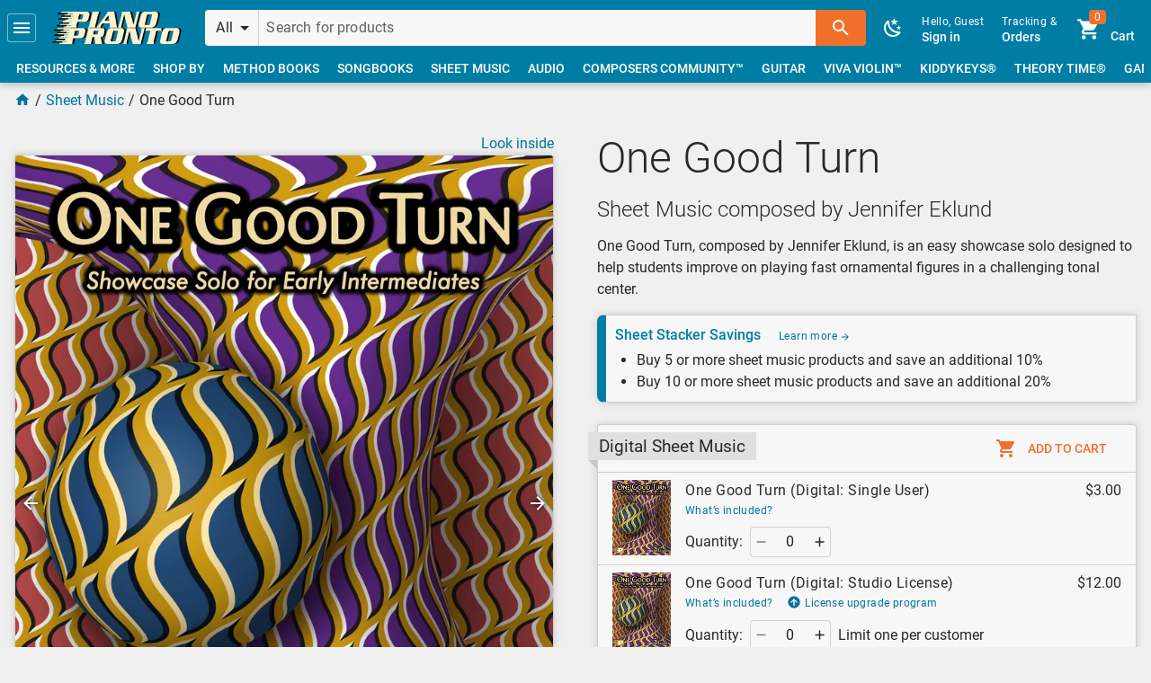

--- FILE ---
content_type: text/html; charset=UTF-8
request_url: https://pianopronto.com/sheet-music/one-good-turn/
body_size: 80684
content:
<!DOCTYPE html>
<html lang=en-us dir=ltr>
  <head>
    <meta charset="utf-8">
    <meta name="format-detection" content="telephone=no">
    <meta name="msapplication-tap-highlight" content="no">
    <meta name="viewport" content="width=device-width, initial-scale=1">
    <link rel="icon" type="image/png" sizes="128x128" href="https://media.pianopronto.com/favicon/favicon-128x128.png">
    <link rel="icon" type="image/png" sizes="96x96" href="https://media.pianopronto.com/favicon/favicon-96x96.png">
    <link rel="icon" type="image/png" sizes="32x32" href="https://media.pianopronto.com/favicon/favicon-32x32.png">
    <link rel="icon" type="image/png" sizes="16x16" href="https://media.pianopronto.com/favicon/favicon-16x16.png">
    <link rel="icon" type="image/ico" href="https://media.pianopronto.com/favicon/favicon.ico">
    
    <title>One Good Turn | Piano Pronto Publishing</title>
    <meta name="description" content="One Good Turn, composed by Jennifer Eklund, is an easy showcase solo designed to help students improve on playing fast ornamental figures in a challenging tonal center.
">
    <meta name="robots" content="max-image-preview:large, max-video-preview:-1">
    <link rel="canonical" href="https://pianopronto.com/sheet-music/piano-solos/one-good-turn/">
    <meta property="og:site_name" content="Piano Pronto Publishing">
    <meta property="og:url" content="https://pianopronto.com/sheet-music/piano-solos/one-good-turn/">
    <meta property="og:title" content="One Good Turn">
    <meta property="og:description" content="One Good Turn, composed by Jennifer Eklund, is an easy showcase solo designed to help students improve on playing fast ornamental figures in a challenging tonal center.
">
    <meta property="og:image" content="https://media.pianopronto.com/preview/PPSM6437/img/one-good-turn-fd9c2a52-fb.jpg">
    <meta property="og:image:width" content="1200">
    <meta property="og:image:height" content="630">
    <meta property="og:type" content="product">
    <meta property="product:price:amount" content="3">
    <meta property="product:price:currency" content="USD">
    <meta property="product:availability" content="in stock">
    <meta property="product:condition" content="new">
    <meta property="product:retailer_item_id" content="PPSM6437">
    <meta name="twitter:site" content="@PianoPronto1">
    <meta name="twitter:image" content="https://media.pianopronto.com/preview/PPSM6437/img/one-good-turn-fd9c2a52-twitter.jpg">
    <meta name="twitter:card" content="player">
    <meta name="twitter:player" content="https://embed.pianopronto.com/player/?sku=PPSM6437">
    <meta name="twitter:player:width" content="1200">
    <meta name="twitter:player:height" content="600">
    <script type="application/ld+json">{"@context":"http://schema.org/","@graph":[{"@id":"https://schema.pianopronto.com/product/PPSM6437-DS/","@type":"SheetMusic","name":"One Good Turn (Digital: Single User)","encodingFormat":"application/pdf","offers":{"@id":"https://schema.pianopronto.com/offer/PPSM6437-DS/","@type":"Offer","sku":"PPSM6437-DS","url":"https://pianopronto.com/sheet-music/piano-solos/one-good-turn/","priceSpecification":[{"@type":"UnitPriceSpecification","price":3,"priceCurrency":"USD"}],"itemCondition":"https://schema.org/NewCondition","availability":"https://schema.org/InStock","seller":{"@id":"https://schema.pianopronto.com/organization/piano-pronto/"}},"potentialAction":{"@type":"ReadAction","target":{"@type":"EntryPoint","urlTemplate":"https://pianopronto.com/sheet-music/piano-solos/one-good-turn/","actionPlatform":["http://schema.org/DesktopWebPlatform","http://schema.org/MobileWebPlatform"]},"expectsAcceptanceOf":{"@id":"https://schema.pianopronto.com/offer/PPSM6437-DS/"}}},{"@id":"https://schema.pianopronto.com/product/PPSM6437-DU/","@type":"SheetMusic","name":"One Good Turn (Digital: Studio License)","encodingFormat":"application/pdf","offers":{"@id":"https://schema.pianopronto.com/offer/PPSM6437-DU/","@type":"Offer","sku":"PPSM6437-DU","url":"https://pianopronto.com/sheet-music/piano-solos/one-good-turn/","priceSpecification":[{"@type":"UnitPriceSpecification","price":12,"priceCurrency":"USD"}],"itemCondition":"https://schema.org/NewCondition","availability":"https://schema.org/InStock","seller":{"@id":"https://schema.pianopronto.com/organization/piano-pronto/"}},"potentialAction":{"@type":"ReadAction","target":{"@type":"EntryPoint","urlTemplate":"https://pianopronto.com/sheet-music/piano-solos/one-good-turn/","actionPlatform":["http://schema.org/DesktopWebPlatform","http://schema.org/MobileWebPlatform"]},"expectsAcceptanceOf":{"@id":"https://schema.pianopronto.com/offer/PPSM6437-DU/"}}},{"@id":"https://schema.pianopronto.com/product/PPSM6437/","@type":["Product","SheetMusic"],"name":"One Good Turn","url":"https://pianopronto.com/sheet-music/piano-solos/one-good-turn/","description":"One Good Turn, composed by Jennifer Eklund, is an easy showcase solo designed to help students improve on playing fast ornamental figures in a challenging tonal center.\n","sku":"PPSM6437","productId":"sku:PPSM6437","mpn":"PPSM6437","image":["https://media.pianopronto.com/preview/PPSM6437/img/one-good-turn-fd9c2a52.jpg","https://media.pianopronto.com/preview/PPSM6437/img/one-good-turn-fd9c2a52-thumb.jpg","https://media.pianopronto.com/preview/PPSM6437/img/one-good-turn-fd9c2a52-1x1.jpg","https://media.pianopronto.com/preview/PPSM6437/img/one-good-turn-fd9c2a52-4x3.jpg","https://media.pianopronto.com/preview/PPSM6437/img/one-good-turn-fd9c2a52-16x9.jpg"],"publisher":[{"@id":"https://schema.pianopronto.com/organization/piano-pronto/","name":"Piano Pronto®"}],"brand":[{"@id":"https://schema.pianopronto.com/brand/piano-pronto/","name":"Piano Pronto®"}],"author":[{"@id":"https://schema.pianopronto.com/person/jennifer-eklund/","@type":"Person","name":"Jennifer Eklund","description":"Jennifer Eklund holds a bachelor’s and a master’s degree in music from California State University, Long Beach. She is an avid arranger, composer, and author of the Piano Pronto® method books series as well as a wide variety of supplemental songbooks. She is also a Signature Artist with Musicnotes.com with a large catalog of popular music titles for musicians of all levels.","image":"https://media.pianopronto.com/cms/people/jennifer-eklund-9b5dbd49.png"}],"workExample":[{"@id":"https://schema.pianopronto.com/product/PPSM6437-DS/"},{"@id":"https://schema.pianopronto.com/product/PPSM6437-DU/"}],"offers":[{"@id":"https://schema.pianopronto.com/offer/PPSM6437-DS/"},{"@id":"https://schema.pianopronto.com/offer/PPSM6437-DU/"}]},{"@id":"https://schema.pianopronto.com/page/main/sheet-music/piano-solos/one-good-turn/","@type":["WebPage","ItemPage"],"name":"One Good Turn","description":"One Good Turn, composed by Jennifer Eklund, is an easy showcase solo designed to help students improve on playing fast ornamental figures in a challenging tonal center.\n","url":"https://pianopronto.com/sheet-music/piano-solos/one-good-turn/","image":["https://media.pianopronto.com/preview/PPSM6437/img/one-good-turn-fd9c2a52.jpg","https://media.pianopronto.com/preview/PPSM6437/img/one-good-turn-fd9c2a52-thumb.jpg","https://media.pianopronto.com/preview/PPSM6437/img/one-good-turn-fd9c2a52-1x1.jpg","https://media.pianopronto.com/preview/PPSM6437/img/one-good-turn-fd9c2a52-4x3.jpg","https://media.pianopronto.com/preview/PPSM6437/img/one-good-turn-fd9c2a52-16x9.jpg","https://media.pianopronto.com/preview/PPSM6437/img/one-good-turn-fd9c2a52-fb.jpg","https://media.pianopronto.com/preview/PPSM6437/img/one-good-turn-fd9c2a52-twitter.jpg"],"isPartOf":{"@id":"https://schema.pianopronto.com/website/piano-pronto/"},"about":{"@id":"https://schema.pianopronto.com/organization/piano-pronto/"},"breadcrumb":[{"@type":"BreadcrumbList","itemListElement":[{"@type":"ListItem","position":1,"name":"Sheet Music","item":"https://pianopronto.com/sheet-music/"},{"@type":"ListItem","position":2,"name":"One Good Turn","item":"https://pianopronto.com/sheet-music/one-good-turn/"}]}],"mainEntity":{"@id":"https://schema.pianopronto.com/product/PPSM6437/"}}]}</script>

    <link rel="stylesheet" href="https://static.pianopronto.com/css/app.ff1386ee.css">
    <link rel="prefetch" href="https://static.pianopronto.com/css/checkout.7f045040.css"><link rel="prefetch" href="https://static.pianopronto.com/js/31.c7d0ea4e.js"><link rel="prefetch" href="https://static.pianopronto.com/js/32.2b739057.js"><link rel="prefetch" href="https://static.pianopronto.com/js/33.2270248c.js"><link rel="prefetch" href="https://static.pianopronto.com/js/34.c9002e6d.js"><link rel="prefetch" href="https://static.pianopronto.com/js/35.d7b0202b.js"><link rel="prefetch" href="https://static.pianopronto.com/js/36.e9ff56be.js"><link rel="prefetch" href="https://static.pianopronto.com/js/5.2a348e7a.js"><link rel="prefetch" href="https://static.pianopronto.com/js/6.21947739.js"><link rel="prefetch" href="https://static.pianopronto.com/js/7.96509573.js"><link rel="prefetch" href="https://static.pianopronto.com/js/8.b82cf1ea.js"><link rel="prefetch" href="https://static.pianopronto.com/js/auth.068fb192.js"><link rel="prefetch" href="https://static.pianopronto.com/js/category.9a901e42.js"><link rel="prefetch" href="https://static.pianopronto.com/js/checkout.0600b62e.js"><link rel="prefetch" href="https://static.pianopronto.com/js/cms.cda77b43.js"><link rel="prefetch" href="https://static.pianopronto.com/js/cms~errors.e5d41ef9.js"><link rel="prefetch" href="https://static.pianopronto.com/js/customer.6fc69437.js"><link rel="prefetch" href="https://static.pianopronto.com/js/debug.b0098867.js"><link rel="prefetch" href="https://static.pianopronto.com/js/errors.d4271de8.js"><link rel="prefetch" href="https://static.pianopronto.com/js/main.42041bf7.js"><link rel="prefetch" href="https://static.pianopronto.com/js/modals.1145e08d.js"><link rel="prefetch" href="https://static.pianopronto.com/js/modals~product~radio.eec8d7cf.js"><link rel="prefetch" href="https://static.pianopronto.com/js/pdf.999d09a6.js"><link rel="prefetch" href="https://static.pianopronto.com/js/pdf.worker.8b29b164.js"><link rel="prefetch" href="https://static.pianopronto.com/js/preview.80fd39e5.js"><link rel="prefetch" href="https://static.pianopronto.com/js/product.47c448fa.js"><link rel="prefetch" href="https://static.pianopronto.com/js/product~radio.6fa5e1d7.js"><link rel="prefetch" href="https://static.pianopronto.com/js/radio.520f6293.js"><link rel="prefetch" href="https://static.pianopronto.com/js/secure-main.97c593c2.js"><link rel="prefetch" href="https://static.pianopronto.com/js/vendors~category.52c6891e.js"><link rel="prefetch" href="https://static.pianopronto.com/js/vendors~checkout.875fc8cb.js"><link rel="prefetch" href="https://static.pianopronto.com/js/vendors~cms.02adc24f.js"><link rel="prefetch" href="https://static.pianopronto.com/js/vendors~customer.4e0f16db.js"><link rel="prefetch" href="https://static.pianopronto.com/js/vendors~customer~main~preview~radio.d86169d4.js"><link rel="prefetch" href="https://static.pianopronto.com/js/vendors~customer~product.751d32d2.js"><link rel="prefetch" href="https://static.pianopronto.com/js/vendors~debug.2845d612.js"><link rel="prefetch" href="https://static.pianopronto.com/js/vendors~main.a444f7d8.js"><link rel="prefetch" href="https://static.pianopronto.com/js/vendors~modals.d75b7bcf.js"><link rel="prefetch" href="https://static.pianopronto.com/js/vendors~product.bf8767b8.js">
  </head>
  <body class="desktop no-touch body--light">
    <noscript>
      <div>
        Basic browsing with Javascript disabled will still work. To place an order, call us at
        <a href="tel:+17142003554">+1 (714) 200-3554</a> or email at <a href="mailto:jennifer@pianopronto.com">jennifer@pianopronto.com</a>.
      </div>
    </noscript>
    <div id="q-app" data-server-rendered="true"><div class="skip-to"><a href="#main">Skip to main content</a></div><div id="announcements" class="hidden"></div><div class="main-layout q-layout q-layout--standard" style="min-height:0px;"><!----><!----><header class="p-header bg-primary text-white"><div class="row items-center q-gutter-x-sm q-gutter-y-xs"><button tabindex="0" type="button" role="button" aria-label="Menu" class="q-btn q-btn-item non-selectable no-outline btn-focus-outline slight q-btn--flat q-btn--rectangle q-btn--actionable q-focusable q-hoverable q-btn--wrap q-btn--dense"><span class="q-focus-helper"></span><span class="q-btn__wrapper col row q-anchor--skip"><span class="q-btn__content text-center col items-center q-anchor--skip justify-center row"><svg aria-hidden="true" role="img" focusable="false" viewBox="0 0 24 24" class="q-icon notranslate"><path d="M3,6H21V8H3V6M3,11H21V13H3V11M3,16H21V18H3V16Z"></path></svg></span></span></button><div id="top" class="home"><a tabindex="0" type="button" href="/" role="link" aria-label="Home Page" class="q-btn q-btn-item non-selectable no-outline btn-focus-outline q-btn--flat q-btn--rectangle q-btn--actionable q-focusable q-hoverable q-btn--wrap q-btn--dense"><span class="q-focus-helper"></span><span class="q-btn__wrapper col row q-anchor--skip"><span class="q-btn__content text-center col items-center q-anchor--skip justify-center row"><svg xmlns="http://www.w3.org/2000/svg" width="144" height="36" viewBox="0 0 542.3 136.3"><path d="M94 0c2 3 2 5 0 12L83 56c-1 6-3 9-5 11h30c0-2-1-5 1-11l3-13h27c10 0 18-2 21-16l3-11c3-13-3-16-13-16zm81 0c0 3 1 5-1 12l-11 44-5 11h30c-1-2-1-5 1-11l11-44c1-7 3-9 5-12zm62 0l2 4-37 51-11 12h19v-5l2-4 7-9h29l2 9-1 5-2 4h34c-2-2-3-6-4-9l-9-58zm62 0c1 3 1 5-1 12l-11 43c-2 8-2 9-5 12h16V55l11-43h1l13 55h34l13-55c2-7 3-9 6-12h-16c1 3 1 5-1 12l-10 43h-1L335 0zm102 0c-11 0-19 5-22 20l-7 27c-4 15 1 20 12 20h38c11 0 19-5 22-20l7-27c4-15-1-20-12-20zM120 11h14c3 0 4 1 3 6l-3 9c-1 5-2 6-6 6h-13zm292 0h11c3 0 4 1 4 4l-9 37c-1 3-3 4-7 4h-11c-3 0-4-1-4-4l9-37c1-3 3-4 7-4zm-169 4l4 23h-20zM77 69c1 3 2 5 0 12l-11 44-5 11h30c-1-2-1-5 1-11l3-13h27c10 0 17-2 21-16l2-11c4-13-3-16-13-16zm80 0v12l-11 44-5 11h30v-11l5-18h8l5 29h29c-2-2-2-6-3-10l-5-19c6 0 11-1 13-11l3-12c3-11-2-15-14-15zm100 0c-11 0-18 5-22 20l-7 28c-3 14 2 19 12 19h39c11 0 18-5 22-19l7-28c3-15-1-20-12-20zm63 0c2 3 2 5 0 12l-11 43c-2 8-2 9-5 12h16c-2-3-2-4 0-12l11-43 14 55h33l14-55c2-7 3-9 6-12h-16c1 3 1 5-1 12l-11 43-14-55zm83 0l-6 14c4-2 6-3 11-3h11l-11 45c-1 6-3 9-5 11h30c-1-2-1-5 1-11l11-45h12c4 0 6 1 8 3l2-14zm88 0c-11 0-19 5-22 20l-7 28c-4 14 1 19 12 19h38c11 0 19-5 22-19l7-28c4-15-1-20-12-20zM103 80h13c4 0 5 1 4 6l-3 9c-1 5-2 6-6 6H98zm79 0h15c4 0 4 1 4 4l-3 8c0 3-1 4-5 4h-14zm86 0h11c4 0 5 1 4 5l-9 36c-1 3-3 4-6 4h-11c-3 0-5-1-4-4l9-36c1-4 3-5 6-5zm233 0h12c3 0 4 1 4 5l-10 36c0 3-2 4-6 4h-11c-3 0-5-1-4-4l9-36c1-4 3-5 6-5z" fill="#0e0909"></path><path d="M39 0l-1 1-1 6v1h50v2H53l-1 1-2 6 1 1h37l1 1h-1v1H42l-1 1-2 6 1 1h43l-1 1v1H56h-1l-2 7 1 1h29v1h-1 1-37l-2 1-1 7h1l33 1h1l-1 1H35l-2 1-1 6v1h46l1 1-1 1H49l-1 1-1 6v1h54V56l4-13h26c10 0 18-2 21-16l3-11c3-13-3-16-13-16H87zm128 0c1 3 1 5-1 12l-11 44c-1 6-3 9-5 11h30c0-2-1-5 1-11l11-44 5-12zm63 0l2 4-38 51-10 12h19l-1-5 2-4 7-9h30l1 9v5l-3 4h34c-2-2-3-6-3-9L260 0zm61 0c2 3 1 5 0 12l-11 43c-2 8-3 9-6 12h17c-2-3-2-4 0-12l11-43 14 55h33l14-55c2-7 2-9 5-12h-16c2 3 2 5 0 12l-11 43-14-55zm102 0c-11 0-18 5-22 20l-7 27c-3 15 1 20 12 20h39c11 0 18-5 22-20l7-27c3-15-2-20-12-20zM113 11h13c4 0 4 1 3 6l-2 9c-1 5-3 6-6 6h-14zm291 0h11c4 0 5 1 4 4l-9 37c-1 3-3 4-6 4h-11c-4 0-5-1-4-4l9-37c1-3 3-4 6-4zm-169 4l4 23h-20zM22 69l-1 1-1 6v1h50v1l-1 1H36l-1 1-2 6 1 1h37v2H25l-1 1-2 6 1 1h42v2H39l-1 1-2 6 1 1h29v1l-1 1h-2l-35-1-1 1-1 7v1h34s1 0 0 0v1H17l-1 1-1 7c-1 0 0 0 0 0h46v2H32l-1 1-2 6 1 1h53l1-11 3-13h27c10 0 18-2 21-16l3-11c3-13-3-16-13-16H70zm127 0c2 3 2 5 0 12l-11 44c-1 6-3 9-5 11h30c-1-2-1-5 1-11l4-18h8l5 29h29c-2-2-2-6-3-10l-4-19c5 0 10-1 13-11l2-12c3-11-1-15-13-15zm101 0c-11 0-19 5-22 20l-7 28c-4 14 1 19 12 19h38c11 0 19-5 22-19l7-28c4-15-1-20-12-20zm63 0c1 3 1 5-1 12l-10 43c-2 8-3 9-6 12h16c-1-3-1-4 1-12l11-43 14 55h33l14-55c2-7 2-9 5-12h-16v12l-11 43-14-55zm82 0l-5 14c3-2 5-3 10-3h12l-11 45-5 11h30v-11l11-45h12c5 0 7 1 9 3l1-14zm88 0c-11 0-18 5-22 20l-7 28c-3 14 1 19 12 19h39c11 0 18-5 22-19l7-28c3-15-2-20-13-20zM95 80h14c4 0 4 1 3 6l-2 9c-1 5-3 6-6 6H90zm80 0h15c3 0 4 1 3 4l-2 8c-1 3-2 4-5 4h-15zm86 0h11c3 0 5 1 4 5l-9 36c-1 3-3 4-6 4h-12c-3 0-4-1-4-4l10-36c0-4 2-5 6-5zm233 0h11c3 0 5 1 4 5l-9 36c-1 3-3 4-6 4h-11c-4 0-5-1-4-4l9-36c1-4 3-5 6-5z" fill="#fef3ce"></path><path d="M25 5l-1 1-2 4 1 1h39l1-1 1-4V5zm13 11l-1 1-1 4 1 1h38l2-1 1-4-1-1zM27 27l-2 1-1 4 1 1h39l1-1 1-4-1-1zm4 18l-1 1-2 4 1 1h39l1-1 1-4v-1zM20 56l-2 1-1 4 1 1h39l1-1 1-4-1-1zM8 74l-2 1-1 4 1 1h39l1-1 1-4-1-1zm13 11l-1 1-1 4v1h39l1-1 1-4v-1zM9 96l-1 1-1 4 1 1h39l1-1 1-4-1-1zm5 18l-2 1-1 4 1 1h39l1-1 1-4-1-1zM2 125l-1 1-1 4 1 1h39l1-1 1-4-1-1z" fill="#0e0909"></path></svg></span></span></a></div><div class="q-space"></div><div class="header-search input-group"><button tabindex="0" type="button" role="button" dense="" flat="" no-caps="" class="q-btn q-btn-item non-selectable no-outline p-select category-select q-btn--flat q-btn--rectangle q-btn--actionable q-focusable q-hoverable q-btn--no-uppercase q-btn--wrap q-btn--dense"><span class="q-focus-helper"></span><span class="q-btn__wrapper col row q-anchor--skip"><span class="q-btn__content text-center col items-center q-anchor--skip justify-start row"><div class="row no-wrap justify-between items-center full-width"><div class="col-auto text-body1 ellipsis">All</div><div class="q-space"></div><svg aria-hidden="true" role="presentation" focusable="false" viewBox="0 0 24 24" class="col-auto q-btn-dropdown__arrow cursor-pointer q-icon notranslate"><path d="M7,10L12,15L17,10H7Z"></path></svg></div><!----></span></span></button><label for="f_a7ca635e-bed1-48f0-bece-a3240a65b85a" class="q-field row no-wrap items-start col q-input q-field--borderless q-field--dense q-validation-component"><div class="q-field__inner relative-position col self-stretch"><div tabindex="-1" class="q-field__control relative-position row no-wrap"><div class="q-field__control-container col relative-position row no-wrap q-anchor--skip"><input tabindex="0" aria-label="Search for products" placeholder="Search for products" id="f_a7ca635e-bed1-48f0-bece-a3240a65b85a" type="text" value="" class="q-field__native q-placeholder"></div></div></div></label><button tabindex="0" type="button" role="button" aria-label="Search" class="q-btn q-btn-item non-selectable no-outline q-btn--unelevated q-btn--rectangle bg-secondary text-white q-btn--actionable q-focusable q-hoverable q-btn--wrap"><span class="q-focus-helper"></span><span class="q-btn__wrapper col row q-anchor--skip"><span class="q-btn__content text-center col items-center q-anchor--skip justify-center row"><svg aria-hidden="true" role="img" focusable="false" viewBox="0 0 24 24" class="q-icon notranslate"><path d="M9.5,3A6.5,6.5 0 0,1 16,9.5C16,11.11 15.41,12.59 14.44,13.73L14.71,14H15.5L20.5,19L19,20.5L14,15.5V14.71L13.73,14.44C12.59,15.41 11.11,16 9.5,16A6.5,6.5 0 0,1 3,9.5A6.5,6.5 0 0,1 9.5,3M9.5,5C7,5 5,7 5,9.5C5,12 7,14 9.5,14C12,14 14,12 14,9.5C14,7 12,5 9.5,5Z"></path></svg></span></span></button><!----></div><div class="right"><!----><button tabindex="0" type="button" role="button" aria-label="Toggle Dark Mode" class="q-btn q-btn-item non-selectable no-outline btn-focus-outline btn-dark-mode q-btn--flat q-btn--rectangle q-btn--actionable q-focusable q-hoverable q-btn--wrap q-btn--dense"><span class="q-focus-helper"></span><span class="q-btn__wrapper col row q-anchor--skip"><span class="q-btn__content text-center col items-center q-anchor--skip justify-center row"><svg aria-hidden="true" role="img" focusable="false" viewBox="0 0 24 24" class="q-icon notranslate"><path d="M17.75,4.09L15.22,6.03L16.13,9.09L13.5,7.28L10.87,9.09L11.78,6.03L9.25,4.09L12.44,4L13.5,1L14.56,4L17.75,4.09M21.25,11L19.61,12.25L20.2,14.23L18.5,13.06L16.8,14.23L17.39,12.25L15.75,11L17.81,10.95L18.5,9L19.19,10.95L21.25,11M18.97,15.95C19.8,15.87 20.69,17.05 20.16,17.8C19.84,18.25 19.5,18.67 19.08,19.07C15.17,23 8.84,23 4.94,19.07C1.03,15.17 1.03,8.83 4.94,4.93C5.34,4.53 5.76,4.17 6.21,3.85C6.96,3.32 8.14,4.21 8.06,5.04C7.79,7.9 8.75,10.87 10.95,13.06C13.14,15.26 16.1,16.22 18.97,15.95M17.33,17.97C14.5,17.81 11.7,16.64 9.53,14.5C7.36,12.31 6.2,9.5 6.04,6.68C3.23,9.82 3.34,14.64 6.35,17.66C9.37,20.67 14.19,20.78 17.33,17.97Z"></path></svg></span></span></button><div class="gt-sm inline-block"><a tabindex="0" role="link" href="https://secure.pianopronto.com/login/?then=L3NoZWV0LW11c2ljL29uZS1nb29kLXR1cm4v" to="https://secure.pianopronto.com/login/?then=L3NoZWV0LW11c2ljL29uZS1nb29kLXR1cm4v" flat="" no-caps="" dense="" class="q-btn q-btn-item non-selectable no-outline btn-focus-outline sign-in q-btn--flat q-btn--rectangle q-btn--actionable q-focusable q-hoverable q-btn--no-uppercase q-btn--wrap q-btn--dense"><span class="q-focus-helper"></span><span class="q-btn__wrapper col row q-anchor--skip"><span class="q-btn__content text-center col items-center q-anchor--skip justify-center row"><div class="column items-start"><div class="text-caption">Hello, Guest</div><div>Sign in</div></div><!----></span></span></a><a tabindex="0" type="button" href="/track/" role="link" class="q-btn q-btn-item non-selectable no-outline btn-focus-outline q-btn--flat q-btn--rectangle q-btn--actionable q-focusable q-hoverable q-btn--no-uppercase q-btn--wrap q-btn--dense"><span class="q-focus-helper"></span><span class="q-btn__wrapper col row q-anchor--skip"><span class="q-btn__content text-center col items-center q-anchor--skip justify-center row"><div class="column items-start"><div class="text-caption">Tracking &amp;</div><div>Orders</div></div></span></span></a><a tabindex="0" type="button" href="/cart/" role="link" class="q-btn q-btn-item non-selectable no-outline btn-focus-outline q-btn--flat q-btn--rectangle q-btn--actionable q-focusable q-hoverable q-btn--no-uppercase q-btn--wrap q-btn--dense"><span class="q-focus-helper"></span><span class="q-btn__wrapper col row q-anchor--skip"><span class="q-btn__content text-center col items-center q-anchor--skip justify-center row"><div class="row q-gutter-x-sm items-end"><div class="q-avatar q-avatar--square" style="font-size:32px;"><div class="q-avatar__content row flex-center overflow-hidden"><svg aria-hidden="true" role="presentation" focusable="false" viewBox="0 0 24 24" class="q-icon notranslate" style="margin-bottom:-3px;"><path d="M17,18C15.89,18 15,18.89 15,20A2,2 0 0,0 17,22A2,2 0 0,0 19,20C19,18.89 18.1,18 17,18M1,2V4H3L6.6,11.59L5.24,14.04C5.09,14.32 5,14.65 5,15A2,2 0 0,0 7,17H19V15H7.42A0.25,0.25 0 0,1 7.17,14.75C7.17,14.7 7.18,14.66 7.2,14.63L8.1,13H15.55C16.3,13 16.96,12.58 17.3,11.97L20.88,5.5C20.95,5.34 21,5.17 21,5A1,1 0 0,0 20,4H5.21L4.27,2M7,18C5.89,18 5,18.89 5,20A2,2 0 0,0 7,22A2,2 0 0,0 9,20C9,18.89 8.1,18 7,18Z"></path></svg><div role="alert" class="q-badge flex inline items-center no-wrap q-badge--single-line bg-secondary q-badge--floating">0</div></div></div><div>Cart</div></div></span></span></a></div><div class="lt-md inline-block"><div><a tabindex="0" role="link" aria-label="Sign in" href="https://secure.pianopronto.com/login/?then=L3NoZWV0LW11c2ljL29uZS1nb29kLXR1cm4v" class="q-btn q-btn-item non-selectable no-outline btn-focus-outline q-btn--flat q-btn--rectangle q-btn--actionable q-focusable q-hoverable q-btn--no-uppercase q-btn--wrap q-btn--dense"><span class="q-focus-helper"></span><span class="q-btn__wrapper col row q-anchor--skip"><span class="q-btn__content text-center col items-center q-anchor--skip justify-center row"><div class="q-avatar q-avatar--square" style="font-size:32px;"><div class="q-avatar__content row flex-center overflow-hidden"><svg aria-hidden="true" role="presentation" focusable="false" viewBox="0 0 24 24" class="q-icon notranslate" style="margin-bottom:-3px;"><path d="M12,4A4,4 0 0,1 16,8A4,4 0 0,1 12,12A4,4 0 0,1 8,8A4,4 0 0,1 12,4M12,14C16.42,14 20,15.79 20,18V20H4V18C4,15.79 7.58,14 12,14Z"></path></svg></div></div></span></span></a><a tabindex="0" type="button" href="/cart/" role="link" aria-label="Shopping Cart" class="q-btn q-btn-item non-selectable no-outline btn-focus-outline q-btn--flat q-btn--rectangle q-btn--actionable q-focusable q-hoverable q-btn--no-uppercase q-btn--wrap q-btn--dense"><span class="q-focus-helper"></span><span class="q-btn__wrapper col row q-anchor--skip"><span class="q-btn__content text-center col items-center q-anchor--skip justify-center row"><div class="q-avatar q-avatar--square" style="font-size:32px;"><div class="q-avatar__content row flex-center overflow-hidden"><svg aria-hidden="true" role="presentation" focusable="false" viewBox="0 0 24 24" class="q-icon notranslate" style="margin-bottom:-3px;"><path d="M17,18C15.89,18 15,18.89 15,20A2,2 0 0,0 17,22A2,2 0 0,0 19,20C19,18.89 18.1,18 17,18M1,2V4H3L6.6,11.59L5.24,14.04C5.09,14.32 5,14.65 5,15A2,2 0 0,0 7,17H19V15H7.42A0.25,0.25 0 0,1 7.17,14.75C7.17,14.7 7.18,14.66 7.2,14.63L8.1,13H15.55C16.3,13 16.96,12.58 17.3,11.97L20.88,5.5C20.95,5.34 21,5.17 21,5A1,1 0 0,0 20,4H5.21L4.27,2M7,18C5.89,18 5,18.89 5,20A2,2 0 0,0 7,22A2,2 0 0,0 9,20C9,18.89 8.1,18 7,18Z"></path></svg><div role="alert" class="q-badge flex inline items-center no-wrap q-badge--single-line bg-secondary q-badge--floating">0</div></div></div></span></span></a></div></div></div><div class="header-nav q-scrollarea"><div class="scroll relative-position fit hide-scrollbar"><div class="absolute full-height"><!----><div class="row no-wrap items-center"><a tabindex="0" type="button" href="/resources/" role="link" class="q-btn q-btn-item non-selectable no-outline col-auto btn-focus-outline q-btn--flat q-btn--rectangle q-btn--actionable q-focusable q-hoverable q-btn--dense"><span class="q-focus-helper"></span><span class="q-btn__wrapper col row q-anchor--skip"><span class="q-btn__content text-center col items-center q-anchor--skip justify-center row no-wrap text-no-wrap"><span>Resources &amp; More</span><!----><!----></span></span></a><a tabindex="0" type="button" href="/shop-by/" role="link" class="q-btn q-btn-item non-selectable no-outline col-auto btn-focus-outline q-btn--flat q-btn--rectangle q-btn--actionable q-focusable q-hoverable q-btn--dense"><span class="q-focus-helper"></span><span class="q-btn__wrapper col row q-anchor--skip"><span class="q-btn__content text-center col items-center q-anchor--skip justify-center row no-wrap text-no-wrap"><span>Shop By</span><!----><!----></span></span></a><a tabindex="0" type="button" href="/method-books/" role="link" class="q-btn q-btn-item non-selectable no-outline col-auto btn-focus-outline q-btn--flat q-btn--rectangle q-btn--actionable q-focusable q-hoverable q-btn--dense"><span class="q-focus-helper"></span><span class="q-btn__wrapper col row q-anchor--skip"><span class="q-btn__content text-center col items-center q-anchor--skip justify-center row no-wrap text-no-wrap"><span>Method Books</span><!----><!----></span></span></a><a tabindex="0" type="button" href="/songbooks/" role="link" class="q-btn q-btn-item non-selectable no-outline col-auto btn-focus-outline q-btn--flat q-btn--rectangle q-btn--actionable q-focusable q-hoverable q-btn--dense"><span class="q-focus-helper"></span><span class="q-btn__wrapper col row q-anchor--skip"><span class="q-btn__content text-center col items-center q-anchor--skip justify-center row no-wrap text-no-wrap"><span>Songbooks</span><!----><!----></span></span></a><a tabindex="0" type="button" href="/sheet-music/" role="link" class="q-btn q-btn-item non-selectable no-outline col-auto btn-focus-outline q-btn--flat q-btn--rectangle q-btn--actionable q-focusable q-hoverable q-btn--dense"><span class="q-focus-helper"></span><span class="q-btn__wrapper col row q-anchor--skip"><span class="q-btn__content text-center col items-center q-anchor--skip justify-center row no-wrap text-no-wrap"><span>Sheet Music</span><!----><!----></span></span></a><a tabindex="0" type="button" href="/audio/" role="link" class="q-btn q-btn-item non-selectable no-outline col-auto btn-focus-outline q-btn--flat q-btn--rectangle q-btn--actionable q-focusable q-hoverable q-btn--dense"><span class="q-focus-helper"></span><span class="q-btn__wrapper col row q-anchor--skip"><span class="q-btn__content text-center col items-center q-anchor--skip justify-center row no-wrap text-no-wrap"><span>Audio</span><!----><!----></span></span></a><a tabindex="0" type="button" href="/composers-community/" role="link" class="q-btn q-btn-item non-selectable no-outline col-auto btn-focus-outline q-btn--flat q-btn--rectangle q-btn--actionable q-focusable q-hoverable q-btn--dense"><span class="q-focus-helper"></span><span class="q-btn__wrapper col row q-anchor--skip"><span class="q-btn__content text-center col items-center q-anchor--skip justify-center row no-wrap text-no-wrap"><span>Composers Community™</span><!----><!----></span></span></a><a tabindex="0" type="button" href="/guitar/" role="link" class="q-btn q-btn-item non-selectable no-outline col-auto btn-focus-outline q-btn--flat q-btn--rectangle q-btn--actionable q-focusable q-hoverable q-btn--dense"><span class="q-focus-helper"></span><span class="q-btn__wrapper col row q-anchor--skip"><span class="q-btn__content text-center col items-center q-anchor--skip justify-center row no-wrap text-no-wrap"><span>Guitar</span><!----><!----></span></span></a><a tabindex="0" type="button" href="/viva-violin/" role="link" class="q-btn q-btn-item non-selectable no-outline col-auto btn-focus-outline q-btn--flat q-btn--rectangle q-btn--actionable q-focusable q-hoverable q-btn--dense"><span class="q-focus-helper"></span><span class="q-btn__wrapper col row q-anchor--skip"><span class="q-btn__content text-center col items-center q-anchor--skip justify-center row no-wrap text-no-wrap"><span>Viva Violin™</span><!----><!----></span></span></a><a tabindex="0" type="button" href="/kiddykeys/" role="link" class="q-btn q-btn-item non-selectable no-outline col-auto btn-focus-outline q-btn--flat q-btn--rectangle q-btn--actionable q-focusable q-hoverable q-btn--dense"><span class="q-focus-helper"></span><span class="q-btn__wrapper col row q-anchor--skip"><span class="q-btn__content text-center col items-center q-anchor--skip justify-center row no-wrap text-no-wrap"><span>KiddyKeys®</span><!----><!----></span></span></a><a tabindex="0" type="button" href="/theory-time/" role="link" class="q-btn q-btn-item non-selectable no-outline col-auto btn-focus-outline q-btn--flat q-btn--rectangle q-btn--actionable q-focusable q-hoverable q-btn--dense"><span class="q-focus-helper"></span><span class="q-btn__wrapper col row q-anchor--skip"><span class="q-btn__content text-center col items-center q-anchor--skip justify-center row no-wrap text-no-wrap"><span>Theory Time®</span><!----><!----></span></span></a><a tabindex="0" type="button" href="/games/" role="link" class="q-btn q-btn-item non-selectable no-outline col-auto btn-focus-outline q-btn--flat q-btn--rectangle q-btn--actionable q-focusable q-hoverable q-btn--dense"><span class="q-focus-helper"></span><span class="q-btn__wrapper col row q-anchor--skip"><span class="q-btn__content text-center col items-center q-anchor--skip justify-center row no-wrap text-no-wrap"><span>Games</span><!----><!----></span></span></a><a tabindex="0" type="button" href="/deals/" role="link" class="q-btn q-btn-item non-selectable no-outline col-auto btn-focus-outline q-btn--flat q-btn--rectangle q-btn--actionable q-focusable q-hoverable q-btn--dense"><span class="q-focus-helper"></span><span class="q-btn__wrapper col row q-anchor--skip"><span class="q-btn__content text-center col items-center q-anchor--skip justify-center row no-wrap text-no-wrap"><span>Deals</span><!----><!----></span></span></a><a tabindex="0" role="link" target="_blank" href="https://blog.pianopronto.com" class="q-btn q-btn-item non-selectable no-outline col-auto btn-focus-outline q-btn--flat q-btn--rectangle q-btn--actionable q-focusable q-hoverable q-btn--dense"><span class="q-focus-helper"></span><span class="q-btn__wrapper col row q-anchor--skip"><span class="q-btn__content text-center col items-center q-anchor--skip justify-center row no-wrap text-no-wrap"><span>Blog</span></span></span></a><div class="q-space"></div><a tabindex="0" type="button" href="/resources/promo/" role="link" class="q-btn q-btn-item non-selectable no-outline col-auto btn-focus-outline header-promo q-btn--flat q-btn--rectangle q-btn--actionable q-focusable q-hoverable q-btn--dense"><span class="q-focus-helper"></span><span class="q-btn__wrapper col row q-anchor--skip"><span class="q-btn__content text-center col items-center q-anchor--skip justify-center row no-wrap text-no-wrap"><svg aria-hidden="true" role="presentation" focusable="false" viewBox="0 0 24 24" class="q-icon notranslate" style="font-size:20px;position:relative;top:-2px;"><path d="M12,17.27L18.18,21L16.54,13.97L22,9.24L14.81,8.62L12,2L9.19,8.62L2,9.24L7.45,13.97L5.82,21L12,17.27Z"></path></svg><span class="q-ml-xs">20% Off All Songbooks</span><div role="alert" aria-label="View All Sales" class="q-ml-md q-badge flex inline items-center no-wrap q-badge--single-line q-badge--outline text-accent" style="vertical-align:top;">View All Sales</div><!----></span></span></a></div></div><!----></div><!----><div aria-hidden="true" class="q-scrollarea__bar q-scrollarea__bar--h absolute-bottom q-scrollarea__bar--invisible"></div><div aria-hidden="true" class="q-scrollarea__thumb q-scrollarea__thumb--h absolute-bottom q-scrollarea__thumb--invisible" style="left:NaNpx;width:50px;"></div></div></div></header><div class="q-drawer-container"><div aria-hidden="true" class="fullscreen q-drawer__backdrop hidden"></div><aside class="q-drawer q-drawer--left q-layout--prevent-focus fixed q-drawer--on-top q-drawer--mobile q-drawer--top-padding" style="width:0px;"><div class="q-drawer__content fit scroll"><div id="drawer" class="column no-wrap" style="min-height:100%;"><a href="https://secure.pianopronto.com/login/?then=L3NoZWV0LW11c2ljL29uZS1nb29kLXR1cm4v" class="col-auto q-px-lg sign-in row items-center"><svg aria-hidden="true" role="presentation" focusable="false" viewBox="0 0 24 24" class="q-icon notranslate on-left" style="font-size:32px;"><path d="M12,4A4,4 0 0,1 16,8A4,4 0 0,1 12,12A4,4 0 0,1 8,8A4,4 0 0,1 12,4M12,14C16.42,14 20,15.79 20,18V20H4V18C4,15.79 7.58,14 12,14Z"></path></svg><span>Hello, Sign in</span></a><div class="col"><div class="q-tab-panels q-panel-parent"><div role="tabpanel" class="q-panel scroll"><div class="q-tab-panel q-pa-none"><div class="q-list q-list--padding"><div class="q-item__label text-uppercase q-item__label--header">Shop by category</div><div tabindex="0" class="q-item q-item-type row no-wrap q-item--clickable q-link cursor-pointer q-focusable q-hoverable"><div tabindex="-1" class="q-focus-helper"></div><div class="q-item__section column q-item__section--main justify-center">Resources &amp; More</div><div class="q-item__section column q-item__section--side justify-center"><svg aria-hidden="true" role="presentation" focusable="false" viewBox="0 0 24 24" class="q-icon notranslate"><path d="M10,17L15,12L10,7V17Z"></path></svg></div></div><div tabindex="0" class="q-item q-item-type row no-wrap q-item--clickable q-link cursor-pointer q-focusable q-hoverable"><div tabindex="-1" class="q-focus-helper"></div><div class="q-item__section column q-item__section--main justify-center">Shop By</div><div class="q-item__section column q-item__section--side justify-center"><svg aria-hidden="true" role="presentation" focusable="false" viewBox="0 0 24 24" class="q-icon notranslate"><path d="M10,17L15,12L10,7V17Z"></path></svg></div></div><div tabindex="0" class="q-item q-item-type row no-wrap q-item--clickable q-link cursor-pointer q-focusable q-hoverable"><div tabindex="-1" class="q-focus-helper"></div><div class="q-item__section column q-item__section--main justify-center">Method Books</div><div class="q-item__section column q-item__section--side justify-center"><svg aria-hidden="true" role="presentation" focusable="false" viewBox="0 0 24 24" class="q-icon notranslate"><path d="M10,17L15,12L10,7V17Z"></path></svg></div></div><div tabindex="0" class="q-item q-item-type row no-wrap q-item--clickable q-link cursor-pointer q-focusable q-hoverable"><div tabindex="-1" class="q-focus-helper"></div><div class="q-item__section column q-item__section--main justify-center">Songbooks</div><div class="q-item__section column q-item__section--side justify-center"><svg aria-hidden="true" role="presentation" focusable="false" viewBox="0 0 24 24" class="q-icon notranslate"><path d="M10,17L15,12L10,7V17Z"></path></svg></div></div><div tabindex="0" class="q-item q-item-type row no-wrap q-item--clickable q-link cursor-pointer q-focusable q-hoverable"><div tabindex="-1" class="q-focus-helper"></div><div class="q-item__section column q-item__section--main justify-center">Sheet Music</div><div class="q-item__section column q-item__section--side justify-center"><svg aria-hidden="true" role="presentation" focusable="false" viewBox="0 0 24 24" class="q-icon notranslate"><path d="M10,17L15,12L10,7V17Z"></path></svg></div></div><div tabindex="0" class="q-item q-item-type row no-wrap q-item--clickable q-link cursor-pointer q-focusable q-hoverable"><div tabindex="-1" class="q-focus-helper"></div><div class="q-item__section column q-item__section--main justify-center">Audio</div><div class="q-item__section column q-item__section--side justify-center"><svg aria-hidden="true" role="presentation" focusable="false" viewBox="0 0 24 24" class="q-icon notranslate"><path d="M10,17L15,12L10,7V17Z"></path></svg></div></div><div tabindex="0" class="q-item q-item-type row no-wrap q-item--clickable q-link cursor-pointer q-focusable q-hoverable"><div tabindex="-1" class="q-focus-helper"></div><div class="q-item__section column q-item__section--main justify-center">Composers Community™</div><div class="q-item__section column q-item__section--side justify-center"><svg aria-hidden="true" role="presentation" focusable="false" viewBox="0 0 24 24" class="q-icon notranslate"><path d="M10,17L15,12L10,7V17Z"></path></svg></div></div><div tabindex="0" class="q-item q-item-type row no-wrap q-item--clickable q-link cursor-pointer q-focusable q-hoverable"><div tabindex="-1" class="q-focus-helper"></div><div class="q-item__section column q-item__section--main justify-center">Guitar</div><div class="q-item__section column q-item__section--side justify-center"><svg aria-hidden="true" role="presentation" focusable="false" viewBox="0 0 24 24" class="q-icon notranslate"><path d="M10,17L15,12L10,7V17Z"></path></svg></div></div><div tabindex="0" class="q-item q-item-type row no-wrap q-item--clickable q-link cursor-pointer q-focusable q-hoverable"><div tabindex="-1" class="q-focus-helper"></div><div class="q-item__section column q-item__section--main justify-center">Viva Violin™</div><div class="q-item__section column q-item__section--side justify-center"><svg aria-hidden="true" role="presentation" focusable="false" viewBox="0 0 24 24" class="q-icon notranslate"><path d="M10,17L15,12L10,7V17Z"></path></svg></div></div><div tabindex="0" class="q-item q-item-type row no-wrap q-item--clickable q-link cursor-pointer q-focusable q-hoverable"><div tabindex="-1" class="q-focus-helper"></div><div class="q-item__section column q-item__section--main justify-center">KiddyKeys®</div><div class="q-item__section column q-item__section--side justify-center"><svg aria-hidden="true" role="presentation" focusable="false" viewBox="0 0 24 24" class="q-icon notranslate"><path d="M10,17L15,12L10,7V17Z"></path></svg></div></div><div tabindex="0" class="q-item q-item-type row no-wrap q-item--clickable q-link cursor-pointer q-focusable q-hoverable"><div tabindex="-1" class="q-focus-helper"></div><div class="q-item__section column q-item__section--main justify-center">Theory Time®</div><div class="q-item__section column q-item__section--side justify-center"><svg aria-hidden="true" role="presentation" focusable="false" viewBox="0 0 24 24" class="q-icon notranslate"><path d="M10,17L15,12L10,7V17Z"></path></svg></div></div><div tabindex="0" class="q-item q-item-type row no-wrap q-item--clickable q-link cursor-pointer q-focusable q-hoverable"><div tabindex="-1" class="q-focus-helper"></div><div class="q-item__section column q-item__section--main justify-center">Games</div><div class="q-item__section column q-item__section--side justify-center"><svg aria-hidden="true" role="presentation" focusable="false" viewBox="0 0 24 24" class="q-icon notranslate"><path d="M10,17L15,12L10,7V17Z"></path></svg></div></div><div tabindex="0" class="q-item q-item-type row no-wrap q-item--clickable q-link cursor-pointer q-focusable q-hoverable"><div tabindex="-1" class="q-focus-helper"></div><div class="q-item__section column q-item__section--main justify-center">Deals</div><div class="q-item__section column q-item__section--side justify-center"><svg aria-hidden="true" role="presentation" focusable="false" viewBox="0 0 24 24" class="q-icon notranslate"><path d="M10,17L15,12L10,7V17Z"></path></svg></div></div></div><hr role="separator" aria-orientation="horizontal" class="q-separator q-separator q-separator--horizontal"><div class="q-list q-list--padding"><div class="q-item__label text-uppercase q-item__label--header">Account</div><a tabindex="0" href="https://secure.pianopronto.com/login/?then=L3NoZWV0LW11c2ljL29uZS1nb29kLXR1cm4v" class="q-item q-item-type row no-wrap q-item--clickable q-link cursor-pointer q-focusable q-hoverable"><div tabindex="-1" class="q-focus-helper"></div><div class="q-item__section column q-item__section--main justify-center"><div class="q-item__label">Sign in</div></div></a><a tabindex="0" href="https://secure.pianopronto.com/register/?then=L3NoZWV0LW11c2ljL29uZS1nb29kLXR1cm4v" class="q-item q-item-type row no-wrap q-item--clickable q-link cursor-pointer q-focusable q-hoverable"><div tabindex="-1" class="q-focus-helper"></div><div class="q-item__section column q-item__section--main justify-center"><div class="q-item__label">Create an Account</div></div></a></div><hr role="separator" aria-orientation="horizontal" class="q-separator q-separator q-separator--horizontal"><div class="q-list q-list--padding"><div class="q-item__label text-uppercase q-item__label--header">Help &amp; Settings</div><label tabindex="0" class="q-item q-item-type row no-wrap q-item--clickable q-link cursor-pointer q-focusable q-hoverable"><div tabindex="-1" class="q-focus-helper"></div><div class="q-item__section column q-item__section--avatar q-item__section--side justify-center"><div tabindex="0" role="checkbox" aria-checked="false" class="q-toggle cursor-pointer no-outline row inline no-wrap items-center"><div class="q-toggle__inner relative-position non-selectable q-toggle__inner--falsy" style="font-size:28px;"><input type="checkbox" class="hidden q-toggle__native absolute q-ma-none q-pa-none"><div class="q-toggle__track"></div><div class="q-toggle__thumb absolute flex flex-center no-wrap"></div></div><span tabindex="-1" class="no-outline"></span></div></div><div class="q-item__section column q-item__section--main justify-center"><div class="q-item__label">Dark mode</div></div></label><a href="/resources/contact-us/" tabindex="0" class="q-item q-item-type row no-wrap q-item--clickable q-link cursor-pointer q-focusable q-hoverable"><div tabindex="-1" class="q-focus-helper"></div><div class="q-item__section column items-center q-item__section--avatar q-item__section--side justify-center"><svg aria-hidden="true" role="presentation" focusable="false" viewBox="0 0 24 24" class="q-icon notranslate"><path d="M6.62,10.79C8.06,13.62 10.38,15.94 13.21,17.38L15.41,15.18C15.69,14.9 16.08,14.82 16.43,14.93C17.55,15.3 18.75,15.5 20,15.5A1,1 0 0,1 21,16.5V20A1,1 0 0,1 20,21A17,17 0 0,1 3,4A1,1 0 0,1 4,3H7.5A1,1 0 0,1 8.5,4C8.5,5.25 8.7,6.45 9.07,7.57C9.18,7.92 9.1,8.31 8.82,8.59L6.62,10.79Z"></path></svg></div><div class="q-item__section column q-item__section--main justify-center">Contact us</div></a><a tabindex="0" href="https://secure.pianopronto.com/logout/?then=L3NoZWV0LW11c2ljL29uZS1nb29kLXR1cm4v" class="q-item q-item-type row no-wrap q-item--clickable q-link cursor-pointer q-focusable q-hoverable"><div tabindex="-1" class="q-focus-helper"></div><div class="q-item__section column items-center q-item__section--avatar q-item__section--side justify-center"><svg aria-hidden="true" role="presentation" focusable="false" viewBox="0 0 24 24" class="q-icon notranslate"><path d="M19,3H5C3.89,3 3,3.89 3,5V9H5V5H19V19H5V15H3V19A2,2 0 0,0 5,21H19A2,2 0 0,0 21,19V5C21,3.89 20.1,3 19,3M10.08,15.58L11.5,17L16.5,12L11.5,7L10.08,8.41L12.67,11H3V13H12.67L10.08,15.58Z"></path></svg></div><div class="q-item__section column q-item__section--main justify-center">Log out</div></a></div></div></div></div></div><div class="col-auto q-px-lg q-pt-lg q-pb-sm"><span class="text-caption">© 2026 Piano Pronto Publishing, Inc.</span></div></div></div></aside></div><div id="main-container"><main id="main"><div><div class="container"><ul class="p-crumbs"><li><a href="/" aria-label="Home Page" class="router-link-active"><svg aria-hidden="true" role="presentation" focusable="false" viewBox="0 0 24 24" class="q-icon notranslate"><path d="M10,20V14H14V20H19V12H22L12,3L2,12H5V20H10Z"></path></svg></a></li><li><a href="/sheet-music/" class="router-link-active">Sheet Music</a></li><li>One Good Turn</li></ul></div><div class="container overflow-hidden"><div class="row q-col-gutter-xl q-pt-lg"><div class="product-main col-12"><div class="column q-gutter-y-md"><h1>One Good Turn</h1><!----><h3>Sheet Music composed by Jennifer Eklund</h3><!----><!----><!----><div><p>One Good Turn, composed by Jennifer Eklund, is an easy showcase solo designed to help students improve on playing fast ornamental figures in a challenging tonal center.</p>
</div><!----><div class="q-mt-none"><div class="q-markdown--note q-markdown--note--info"><p class="q-markdown--note-title">
        Sheet Stacker Savings
        <a href="/resources/promo/sheet-stacker/" class="text-caption q-ml-md">
          Learn more <svg aria-hidden="true" role="presentation" focusable="false" viewBox="0 0 24 24" class="q-icon notranslate"><path d="M4,11V13H16L10.5,18.5L11.92,19.92L19.84,12L11.92,4.08L10.5,5.5L16,11H4Z"></path></svg></a></p><ul class="q-ma-none q-pl-lg"><li>Buy 5 or more sheet music products and save an additional 10%</li><li>Buy 10 or more sheet music products and save an additional 20%</li></ul></div></div></div><div class="main-product-image col-12 col-md-6"><div class="look-inside"><a href="/preview/one-good-turn/">
      Look inside
    </a></div><div class="q-responsive"><div class="q-responsive__filler overflow-hidden"><div style="padding-bottom:129.36610608020698%;"></div></div><div class="q-responsive__content absolute-full fit"><div class="full-height q-card q-carousel q-panel-parent q-carousel--without-padding look-inside"><div class="q-carousel__slides-container"><div role="tabpanel" class="q-panel scroll"><div class="q-carousel__slide" style="background-image:url(&quot;https://media.pianopronto.com/preview/PPSM6437/img/one-good-turn-fd9c2a52.jpg&quot;);"></div></div></div><div class="q-carousel__control absolute column justify-center absolute-left" style="margin:0px 0px;"><button tabindex="0" type="button" role="button" aria-label="Previous page" class="q-btn q-btn-item non-selectable no-outline q-btn--flat q-btn--round text-white q-btn--actionable q-focusable q-hoverable q-btn--wrap q-btn--dense"><span class="q-focus-helper"></span><span class="q-btn__wrapper col row q-anchor--skip"><span class="q-btn__content text-center col items-center q-anchor--skip justify-center row"><svg aria-hidden="true" role="img" focusable="false" viewBox="0 0 24 24" class="q-icon notranslate"><path d="M20,11V13H8L13.5,18.5L12.08,19.92L4.16,12L12.08,4.08L13.5,5.5L8,11H20Z"></path></svg></span></span></button></div><div class="q-carousel__control absolute column justify-center absolute-right" style="margin:0px 0px;"><button tabindex="0" type="button" role="button" aria-label="Next page" class="q-btn q-btn-item non-selectable no-outline q-btn--flat q-btn--round text-white q-btn--actionable q-focusable q-hoverable q-btn--wrap q-btn--dense"><span class="q-focus-helper"></span><span class="q-btn__wrapper col row q-anchor--skip"><span class="q-btn__content text-center col items-center q-anchor--skip justify-center row"><svg aria-hidden="true" role="img" focusable="false" viewBox="0 0 24 24" class="q-icon notranslate"><path d="M4,11V13H16L10.5,18.5L11.92,19.92L19.84,12L11.92,4.08L10.5,5.5L16,11H4Z"></path></svg></span></span></button></div><div class="q-carousel__control absolute absolute-top-right" style="margin:0px 0px;width:40px;height:40px;"><div class="curl"></div></div></div></div></div><div class="q-mt-xs row q-gutter-sm"><a tabindex="0" type="button" href="/preview/one-good-turn/" role="link" class="q-btn q-btn-item non-selectable no-outline q-btn--flat q-btn--rectangle q-btn--actionable q-focusable q-hoverable q-btn--wrap"><span class="q-focus-helper"></span><span class="q-btn__wrapper col row q-anchor--skip"><span class="q-btn__content text-center col items-center q-anchor--skip justify-center row"><span class="q-mr-sm">View sample pages</span><div role="alert" aria-label="2" class="q-badge flex inline items-center no-wrap q-badge--single-line bg-primary text-white">2</div></span></span></a><a tabindex="0" type="button" href="/preview/one-good-turn/" role="link" class="q-btn q-btn-item non-selectable no-outline q-btn--flat q-btn--rectangle q-btn--actionable q-focusable q-hoverable q-btn--wrap"><span class="q-focus-helper"></span><span class="q-btn__wrapper col row q-anchor--skip"><span class="q-btn__content text-center col items-center q-anchor--skip justify-center row"><span class="q-mr-sm">Listen to the music</span><div role="alert" aria-label="1" class="q-badge flex inline items-center no-wrap q-badge--single-line bg-primary text-white">1</div></span></span></a><!----><!----></div></div><div class="q-gutter-y-md"><div><div class="q-mb-md q-card q-list q-list--separator"><div class="q-item-type"><div class="p-ribbon q-pt-sm"><div><h4>Digital Sheet Music</h4></div><div class="q-space"></div><button tabindex="0" type="button" role="button" class="q-btn q-btn-item non-selectable no-outline q-mr-md self-end gt-xs q-btn--flat q-btn--rectangle text-secondary q-btn--actionable q-focusable q-hoverable q-btn--wrap"><span class="q-focus-helper"></span><span class="q-btn__wrapper col row q-anchor--skip"><span class="q-btn__content text-center col items-center q-anchor--skip justify-center row"><svg aria-hidden="true" role="img" focusable="false" viewBox="0 0 24 24" class="q-icon notranslate on-left"><path d="M17,18C15.89,18 15,18.89 15,20A2,2 0 0,0 17,22A2,2 0 0,0 19,20C19,18.89 18.1,18 17,18M1,2V4H3L6.6,11.59L5.24,14.04C5.09,14.32 5,14.65 5,15A2,2 0 0,0 7,17H19V15H7.42A0.25,0.25 0 0,1 7.17,14.75C7.17,14.7 7.18,14.66 7.2,14.63L8.1,13H15.55C16.3,13 16.96,12.58 17.3,11.97L20.88,5.5C20.95,5.34 21,5.17 21,5A1,1 0 0,0 20,4H5.21L4.27,2M7,18C5.89,18 5,18.89 5,20A2,2 0 0,0 7,22A2,2 0 0,0 9,20C9,18.89 8.1,18 7,18Z"></path></svg><span class="block">Add to cart</span></span></span></button></div></div><div class="q-item q-item-type row no-wrap"><div class="q-item__section column q-item__section--top q-item__section--side justify-start"><div class="product-image" style="width:65px;"><img alt="One Good Turn (Digital: Single User)" draggable="false" src="https://media.pianopronto.com/preview/PPSM6437/img/one-good-turn-fd9c2a52-thumb.jpg"></div></div><div class="q-item__section column q-item__section--top q-item__section--main justify-start"><div><h4 class="text-body1 inline-block">One Good Turn (Digital: Single User)</h4></div><div class="q-py-sm lt-sm"><div class="product-price">$3.00</div></div><!----><div class="text-caption row items-baseline q-gutter-x-md q-gutter-y-sm"><div><a href="#">What’s included?</a></div><!----></div><div class="row items-center q-gutter-sm q-mt-none"><div>Quantity:</div><div class="qty-input input-group"><button tabindex="0" type="button" role="button" aria-label="Decrease Quantity" disabled="disabled" class="q-btn q-btn-item non-selectable no-outline q-btn--flat q-btn--rectangle q-btn--actionable q-focusable q-hoverable q-btn--wrap q-btn--dense" style="font-size:10px;"><span class="q-focus-helper"></span><span class="q-btn__wrapper col row q-anchor--skip"><span class="q-btn__content text-center col items-center q-anchor--skip justify-center row"><svg aria-hidden="true" role="img" focusable="false" viewBox="0 0 24 24" class="q-icon notranslate"><path d="M19,13H5V11H19V13Z"></path></svg></span></span></button><label for="f_d4012f91-0817-4179-8bdb-f69e3dcd7c51" class="q-field row no-wrap items-start col small q-input q-field--borderless q-field--float q-field--dense q-validation-component"><div class="q-field__inner relative-position col self-stretch"><div tabindex="-1" class="q-field__control relative-position row no-wrap"><div class="q-field__control-container col relative-position row no-wrap q-anchor--skip"><input tabindex="0" id="f_d4012f91-0817-4179-8bdb-f69e3dcd7c51" type="number" value="0" class="q-field__native q-placeholder text-center"></div></div></div></label><button tabindex="0" type="button" role="button" aria-label="Increase Quantity" class="q-btn q-btn-item non-selectable no-outline q-btn--flat q-btn--rectangle q-btn--actionable q-focusable q-hoverable q-btn--wrap q-btn--dense" style="font-size:10px;"><span class="q-focus-helper"></span><span class="q-btn__wrapper col row q-anchor--skip"><span class="q-btn__content text-center col items-center q-anchor--skip justify-center row"><svg aria-hidden="true" role="img" focusable="false" viewBox="0 0 24 24" class="q-icon notranslate"><path d="M19,13H13V19H11V13H5V11H11V5H13V11H19V13Z"></path></svg></span></span></button></div><!----></div></div><div class="q-item__section column gt-xs q-item__section--top q-item__section--side justify-start"><div class="product-price">$3.00</div></div></div><div class="q-item q-item-type row no-wrap"><div class="q-item__section column q-item__section--top q-item__section--side justify-start"><div class="product-image" style="width:65px;"><img alt="One Good Turn (Digital: Studio License)" draggable="false" src="https://media.pianopronto.com/preview/PPSM6437/img/one-good-turn-fd9c2a52-thumb.jpg"></div></div><div class="q-item__section column q-item__section--top q-item__section--main justify-start"><div><h4 class="text-body1 inline-block">One Good Turn (Digital: Studio License)</h4></div><div class="q-py-sm lt-sm"><div class="product-price">$12.00</div></div><!----><div class="text-caption row items-baseline q-gutter-x-md q-gutter-y-sm"><div><a href="#">What’s included?</a></div><a href="/resources/promo/license-upgrade/" class="text-caption block row no-wrap items-center text-shrink-line-height"><svg aria-hidden="true" role="presentation" focusable="false" viewBox="0 0 24 24" class="text-body1 q-mb-xs q-mr-xs q-icon notranslate"><path d="M13,18V10L16.5,13.5L17.92,12.08L12,6.16L6.08,12.08L7.5,13.5L11,10V18H13M12,2A10,10 0 0,1 22,12A10,10 0 0,1 12,22A10,10 0 0,1 2,12A10,10 0 0,1 12,2Z"></path></svg><span>License upgrade program</span></a></div><div class="row items-center q-gutter-sm q-mt-none"><div>Quantity:</div><div class="qty-input input-group"><button tabindex="0" type="button" role="button" aria-label="Decrease Quantity" disabled="disabled" class="q-btn q-btn-item non-selectable no-outline q-btn--flat q-btn--rectangle q-btn--actionable q-focusable q-hoverable q-btn--wrap q-btn--dense" style="font-size:10px;"><span class="q-focus-helper"></span><span class="q-btn__wrapper col row q-anchor--skip"><span class="q-btn__content text-center col items-center q-anchor--skip justify-center row"><svg aria-hidden="true" role="img" focusable="false" viewBox="0 0 24 24" class="q-icon notranslate"><path d="M19,13H5V11H19V13Z"></path></svg></span></span></button><label for="f_af757cbf-0be3-4049-80ed-020aa5ef41fd" class="q-field row no-wrap items-start col small q-input q-field--borderless q-field--float q-field--dense q-validation-component"><div class="q-field__inner relative-position col self-stretch"><div tabindex="-1" class="q-field__control relative-position row no-wrap"><div class="q-field__control-container col relative-position row no-wrap q-anchor--skip"><input tabindex="0" id="f_af757cbf-0be3-4049-80ed-020aa5ef41fd" type="number" value="0" class="q-field__native q-placeholder text-center"></div></div></div></label><button tabindex="0" type="button" role="button" aria-label="Increase Quantity" class="q-btn q-btn-item non-selectable no-outline q-btn--flat q-btn--rectangle q-btn--actionable q-focusable q-hoverable q-btn--wrap q-btn--dense" style="font-size:10px;"><span class="q-focus-helper"></span><span class="q-btn__wrapper col row q-anchor--skip"><span class="q-btn__content text-center col items-center q-anchor--skip justify-center row"><svg aria-hidden="true" role="img" focusable="false" viewBox="0 0 24 24" class="q-icon notranslate"><path d="M19,13H13V19H11V13H5V11H11V5H13V11H19V13Z"></path></svg></span></span></button></div><div>Limit one per customer</div></div></div><div class="q-item__section column gt-xs q-item__section--top q-item__section--side justify-start"><div class="product-price">$12.00</div></div></div></div></div><button tabindex="0" type="button" role="button" class="q-btn q-btn-item non-selectable no-outline full-width q-btn--standard q-btn--rectangle bg-secondary text-white q-btn--actionable q-focusable q-hoverable q-btn--wrap" style="font-size:20px;"><span class="q-focus-helper"></span><span class="q-btn__wrapper col row q-anchor--skip" style="padding:10px;min-width:0;min-height:0;"><span class="q-btn__content text-center col items-center q-anchor--skip justify-center row"><span class="block">Add to Cart</span></span></span><!----></button><div class="row justify-between items-end"><div><a href="https://secure.pianopronto.com/login/?then=L3NoZWV0LW11c2ljL29uZS1nb29kLXR1cm4v" class="text-caption">Sign in to add this product to your lists</a></div><div class="row q-gutter-xs"><a href="https://www.facebook.com/sharer.php?u=https%3A%2F%2Fpianopronto.com%2Fsheet-music%2Fpiano-solos%2Fone-good-turn%2F" target="_blank" aria-label="Share on Facebook" rel="noreferrer"><svg xmlns="http://www.w3.org/2000/svg" viewBox="0 0 512 512" width="18" height="18"><rect width="512" height="512" rx="15%" fill="#1877f2"></rect><path d="M355.6 330l11.4-74h-71v-48c0-20.2 9.9-40 41.7-40H370v-63s-29.3-5-57.3-5c-58.5 0-96.7 35.4-96.7 99.6V256h-65v74h65v182h80V330h59.6z" fill="#fff"></path></svg><!----></a><a href="https://twitter.com/intent/tweet?url=https%3A%2F%2Fpianopronto.com%2Fsheet-music%2Fpiano-solos%2Fone-good-turn%2F&amp;text=One%20Good%20Turn" target="_blank" aria-label="Share on Twitter" rel="noreferrer"><svg xmlns="http://www.w3.org/2000/svg" viewBox="0 0 512 512" width="18" height="18"><rect width="512" height="512" rx="15%" fill="#1da1f3"></rect><path fill="#fff" d="M437 152a72 72 0 0 1-40 12 72 72 0 0 0 32-40 72 72 0 0 1-45 17 72 72 0 0 0-122 65 200 200 0 0 1-145-74 72 72 0 0 0 22 94 72 72 0 0 1-32-7 72 72 0 0 0 56 69 72 72 0 0 1-32 1 72 72 0 0 0 67 50 200 200 0 0 1-105 29 200 200 0 0 0 309-179 200 200 0 0 0 35-37"></path></svg><!----></a><a href="http://pinterest.com/pin/create/button/?url=https%3A%2F%2Fpianopronto.com%2Fsheet-music%2Fpiano-solos%2Fone-good-turn%2F" target="_blank" aria-label="Share on Pinterest" rel="noreferrer"><svg xmlns="http://www.w3.org/2000/svg" viewBox="0 0 512 512" width="18" height="18"><rect width="512" height="512" rx="15%" fill="#bd081b"></rect><path d="m265 65c-104 0-157 75-157 138 0 37 14 71 45 83 5 2 10 0 12-5l3-18c2-6 1-7-2-12-9-11-15-24-15-43 0-56 41-106 108-106 60 0 92 37 92 85 0 64-28 116-70 116-23 0-40-18-34-42 6-27 19-57 19-77 0-18-9-34-30-34-24 0-42 25-42 58 0 20 7 34 7 34l-29 120a249 249 0 0 0 2 86l3-1c2-3 31-37 40-72l16-61c7 15 29 28 53 28 71 0 119-64 119-151 0-66-56-126-140-126z" fill="#fff"></path></svg><!----></a></div></div></div><!----></div><!----><div class="col-12 col-md-6"><div class="q-card q-pt-sm q-pb-md"><div class="p-ribbon"><div><h4>Product details</h4></div></div><table class="p-table product-attributes"><tbody><tr><td>Level</td><td><div class="q-gutter-y-xs"><div><a href="/shop-by/level/early-intermediate/">Early Intermediate</a></div></div></td></tr><tr><td>Method Book Match</td><td><div class="q-gutter-y-xs"><div><a href="/shop-by/method-book-match/movement-3/">Movement 3</a></div></div></td></tr><tr><td>Teaching Concepts</td><td><div class="q-gutter-y-xs"><div><a href="/shop-by/teaching-concepts/ornaments/">Ornaments</a></div><div><a href="/shop-by/teaching-concepts/triplets/">Triplets</a></div><div><a href="/shop-by/teaching-concepts/fast-passages/">Fast passages</a></div></div></td></tr><tr><td>Genre</td><td><div class="q-gutter-y-xs"><div><a href="/shop-by/genre/showcase/">Showcase</a></div><div><a href="/shop-by/genre/fast-and-flashy/">Fast &amp; Flashy</a></div></div></td></tr><tr><td>Instrumentation</td><td><div class="q-gutter-y-xs"><div><a href="/shop-by/instrumentation/piano-solo/">Piano Solo</a></div></div></td></tr><tr><td>Time Signature</td><td><div class="q-gutter-y-xs"><div><a href="/shop-by/time-signature/4-4/">4/4</a></div></div></td></tr><tr><td>Tonal Center</td><td><div class="q-gutter-y-xs"><div><a href="/shop-by/tonal-center/a-flat-major/">A-flat major</a></div></div></td></tr><tr><td>Medium</td><td><div class="q-gutter-y-xs"><div><a href="/shop-by/medium/sheet-music/">Sheet Music</a></div></div></td></tr><tr><td>Composer</td><td><div class="q-gutter-y-xs"><div><a href="/shop-by/composer/jennifer-eklund/">Jennifer Eklund</a></div></div></td></tr><tr><td>Brand</td><td><div class="q-gutter-y-xs"><div><a href="/shop-by/brand/piano-pronto/">Piano Pronto®</a></div></div></td></tr><tr><td>SKU</td><td>PPSM6437</td></tr><tr><td>Number of Pages</td><td>2</td></tr></tbody></table></div></div><div class="col-12 col-md-6"><div class="column q-gutter-y-md q-mb-md"><div class="q-card q-px-md q-py-sm"><div class="p-ribbon"><div><h4>About the composer</h4></div></div><div class="col"><div class="product-about-block row q-gutter-md"><div class="col-auto"><div><div class="q-avatar" style="font-size:100px;"><div class="q-avatar__content row flex-center overflow-hidden"><img width="100px" height="100px" alt="Jennifer Eklund" src="https://media.pianopronto.com/cms/people/jennifer-eklund-9b5dbd49.png"></div></div></div></div><div class="col"><div class="column q-gutter-y-sm"><h3>Jennifer Eklund</h3><p>Jennifer Eklund holds a bachelor’s and a master’s degree in music from California State University, Long Beach. She is an avid arranger, composer, and author of the Piano Pronto® method books series as well as a wide variety of supplemental songbooks. She is also a Signature Artist with Musicnotes.com with a large catalog of popular music titles for musicians of all levels.</p><div><a tabindex="0" type="button" href="/shop-by/person/jennifer-eklund/" role="link" class="q-btn q-btn-item non-selectable no-outline q-btn--outline q-btn--rectangle text-primary q-btn--actionable q-focusable q-hoverable q-btn--wrap"><span class="q-focus-helper"></span><span class="q-btn__wrapper col row q-anchor--skip"><span class="q-btn__content text-center col items-center q-anchor--skip justify-center row"><span class="block">Shop all by Jennifer Eklund</span></span></span></a></div></div></div></div></div></div></div><!----><!----></div><div class="col-12"><h4 class="q-mb-xs">You may also be interested in</h4><div class="product-scroller"><!----><div class="scroll hide-scrollbar"><!----><div class="category-items scroller inline no-wrap"><div><div class="category-item q-card"><a href="/composers-community/lisa-shoemaker/lisa-shoemaker-tick-tock-atina/"><div><div class="product-image" style="width:100%;"><img alt="Tick-Tock-atina" draggable="false" data-src="https://media.pianopronto.com/preview/PPSHOE1023/img/lisa-shoemaker-tick-tock-atina-60d96c9a-thumb.jpg" class="lazyload"><noscript><img alt="Tick-Tock-atina" draggable="false" src="https://media.pianopronto.com/preview/PPSHOE1023/img/lisa-shoemaker-tick-tock-atina-60d96c9a-thumb.jpg"></noscript></div></div><div><!----><h5>Tick-Tock-atina</h5><!----><div class="description ellipsis-3-lines"><p>Tick-Tock-atina, composed by Lisa Shoemaker, is fast and flashy showcase solo for early intermediates and up that will delight students and audiences alike. This piece is part of the Musical Mosaics songbook.</p>
</div><div class="q-space"></div><!----><!----><div class="row items-center q-gutter-x-md q-pt-sm"><div class="product-price">$3.50</div><div><div class="row q-gutter-x-sm"><svg aria-hidden="true" role="presentation" focusable="false" viewBox="0 0 24 24" class="q-icon notranslate" style="font-size:18;"><path d="M13,9V3.5L18.5,9M6,2C4.89,2 4,2.89 4,4V20A2,2 0 0,0 6,22H18A2,2 0 0,0 20,20V8L14,2H6Z"></path><!----></svg><svg aria-hidden="true" role="presentation" focusable="false" viewBox="0 0 24 24" class="q-icon notranslate" style="font-size:18;"><path d="M11 15H6L13 1V9H18L11 23V15Z"></path><!----></svg><svg aria-hidden="true" role="presentation" focusable="false" viewBox="0 0 24 24" class="q-icon notranslate" style="font-size:18;"><path d="M19.46 21h-2.262V3h2.263zm-6.292-8.32H6.802v6.38h7.417V21H4.54V3h9.556v1.953H6.802v5.786h6.366z"></path><!----></svg></div></div></div></div></a><div><div class="q-btn-group row no-wrap inline q-btn-group--outline"><a tabindex="0" type="button" href="/composers-community/lisa-shoemaker/lisa-shoemaker-tick-tock-atina/" role="link" class="q-btn q-btn-item non-selectable no-outline q-btn--outline q-btn--rectangle q-btn--actionable q-focusable q-hoverable q-btn--no-uppercase q-btn--wrap"><span class="q-focus-helper"></span><span class="q-btn__wrapper col row q-anchor--skip"><span class="q-btn__content text-center col items-center q-anchor--skip justify-center row"><svg aria-hidden="true" role="img" focusable="false" viewBox="0 0 24 24" class="q-icon notranslate on-left"><path d="M4,11V13H16L10.5,18.5L11.92,19.92L19.84,12L11.92,4.08L10.5,5.5L16,11H4Z"></path></svg><span class="block">View Product</span></span></span></a><button tabindex="0" type="button" role="button" aria-label="Quick Look" class="q-btn q-btn-item non-selectable no-outline q-btn--outline q-btn--rectangle q-btn--actionable q-focusable q-hoverable q-btn--no-uppercase q-btn--wrap q-btn--dense"><span class="q-focus-helper"></span><span class="q-btn__wrapper col row q-anchor--skip"><span class="q-btn__content text-center col items-center q-anchor--skip justify-center row"><svg aria-hidden="true" role="img" focusable="false" viewBox="0 0 24 24" class="q-icon notranslate on-left"><path d="M12,9A3,3 0 0,1 15,12A3,3 0 0,1 12,15A3,3 0 0,1 9,12A3,3 0 0,1 12,9M12,4.5C17,4.5 21.27,7.61 23,12C21.27,16.39 17,19.5 12,19.5C7,19.5 2.73,16.39 1,12C2.73,7.61 7,4.5 12,4.5M3.18,12C4.83,15.36 8.24,17.5 12,17.5C15.76,17.5 19.17,15.36 20.82,12C19.17,8.64 15.76,6.5 12,6.5C8.24,6.5 4.83,8.64 3.18,12Z"></path></svg><span class="block">Quick Look</span><!----></span></span></button></div></div></div></div><div><div class="category-item q-card"><a href="/sheet-music/piano-solos/the-chase/"><div><div class="product-image" style="width:100%;"><img alt="The Chase" draggable="false" data-src="https://media.pianopronto.com/preview/PPSM6107/img/the-chase-933b8a03-thumb.jpg" class="lazyload"><noscript><img alt="The Chase" draggable="false" src="https://media.pianopronto.com/preview/PPSM6107/img/the-chase-933b8a03-thumb.jpg"></noscript></div></div><div><!----><h5>The Chase</h5><div>Original Version</div><div class="description ellipsis-3-lines"><p>The Chase is a fast and flashy showcase piano solo that is part of the Dog Days songbook. Music by Jennifer Eklund.</p>
</div><div class="q-space"></div><!----><div role="img" aria-label="Rating of this product is 5 out of 5." class="stars" style="--rating:5;"></div><div class="row items-center q-gutter-x-md q-pt-sm"><div class="product-price">$3.50</div><div><div class="row q-gutter-x-sm"><svg aria-hidden="true" role="presentation" focusable="false" viewBox="0 0 24 24" class="q-icon notranslate" style="font-size:18;"><path d="M13,9V3.5L18.5,9M6,2C4.89,2 4,2.89 4,4V20A2,2 0 0,0 6,22H18A2,2 0 0,0 20,20V8L14,2H6Z"></path><!----></svg><svg aria-hidden="true" role="presentation" focusable="false" viewBox="0 0 24 24" class="q-icon notranslate" style="font-size:18;"><path d="M11 15H6L13 1V9H18L11 23V15Z"></path><!----></svg><svg aria-hidden="true" role="presentation" focusable="false" viewBox="0 0 24 24" class="q-icon notranslate" style="font-size:18;"><path d="M19.46 21h-2.262V3h2.263zm-6.292-8.32H6.802v6.38h7.417V21H4.54V3h9.556v1.953H6.802v5.786h6.366z"></path><!----></svg></div></div></div></div></a><div><div class="q-btn-group row no-wrap inline q-btn-group--outline"><a tabindex="0" type="button" href="/sheet-music/piano-solos/the-chase/" role="link" class="q-btn q-btn-item non-selectable no-outline q-btn--outline q-btn--rectangle q-btn--actionable q-focusable q-hoverable q-btn--no-uppercase q-btn--wrap"><span class="q-focus-helper"></span><span class="q-btn__wrapper col row q-anchor--skip"><span class="q-btn__content text-center col items-center q-anchor--skip justify-center row"><svg aria-hidden="true" role="img" focusable="false" viewBox="0 0 24 24" class="q-icon notranslate on-left"><path d="M4,11V13H16L10.5,18.5L11.92,19.92L19.84,12L11.92,4.08L10.5,5.5L16,11H4Z"></path></svg><span class="block">View Product</span></span></span></a><button tabindex="0" type="button" role="button" aria-label="Quick Look" class="q-btn q-btn-item non-selectable no-outline q-btn--outline q-btn--rectangle q-btn--actionable q-focusable q-hoverable q-btn--no-uppercase q-btn--wrap q-btn--dense"><span class="q-focus-helper"></span><span class="q-btn__wrapper col row q-anchor--skip"><span class="q-btn__content text-center col items-center q-anchor--skip justify-center row"><svg aria-hidden="true" role="img" focusable="false" viewBox="0 0 24 24" class="q-icon notranslate on-left"><path d="M12,9A3,3 0 0,1 15,12A3,3 0 0,1 12,15A3,3 0 0,1 9,12A3,3 0 0,1 12,9M12,4.5C17,4.5 21.27,7.61 23,12C21.27,16.39 17,19.5 12,19.5C7,19.5 2.73,16.39 1,12C2.73,7.61 7,4.5 12,4.5M3.18,12C4.83,15.36 8.24,17.5 12,17.5C15.76,17.5 19.17,15.36 20.82,12C19.17,8.64 15.76,6.5 12,6.5C8.24,6.5 4.83,8.64 3.18,12Z"></path></svg><span class="block">Quick Look</span><!----></span></span></button></div></div></div></div><div><div class="category-item q-card"><a href="/sheet-music/piano-solos/end-game/"><div><div class="product-image" style="width:100%;"><img alt="End Game" draggable="false" data-src="https://media.pianopronto.com/preview/PPSM6104/img/end-game-6ad5adfe-thumb.jpg" class="lazyload"><noscript><img alt="End Game" draggable="false" src="https://media.pianopronto.com/preview/PPSM6104/img/end-game-6ad5adfe-thumb.jpg"></noscript></div></div><div><!----><h5>End Game</h5><div>Original Version</div><div class="description ellipsis-3-lines"><p>End Game is a spooky and fun piano solo that is also part of the Dog Days Songbook. Music by Jennifer Eklund.</p>
</div><div class="q-space"></div><!----><div role="img" aria-label="Rating of this product is 5 out of 5." class="stars" style="--rating:5;"></div><div class="row items-center q-gutter-x-md q-pt-sm"><div class="product-price">$3.50</div><div><div class="row q-gutter-x-sm"><svg aria-hidden="true" role="presentation" focusable="false" viewBox="0 0 24 24" class="q-icon notranslate" style="font-size:18;"><path d="M13,9V3.5L18.5,9M6,2C4.89,2 4,2.89 4,4V20A2,2 0 0,0 6,22H18A2,2 0 0,0 20,20V8L14,2H6Z"></path><!----></svg><svg aria-hidden="true" role="presentation" focusable="false" viewBox="0 0 24 24" class="q-icon notranslate" style="font-size:18;"><path d="M11 15H6L13 1V9H18L11 23V15Z"></path><!----></svg><svg aria-hidden="true" role="presentation" focusable="false" viewBox="0 0 24 24" class="q-icon notranslate" style="font-size:18;"><path d="M19.46 21h-2.262V3h2.263zm-6.292-8.32H6.802v6.38h7.417V21H4.54V3h9.556v1.953H6.802v5.786h6.366z"></path><!----></svg></div></div></div></div></a><div><div class="q-btn-group row no-wrap inline q-btn-group--outline"><a tabindex="0" type="button" href="/sheet-music/piano-solos/end-game/" role="link" class="q-btn q-btn-item non-selectable no-outline q-btn--outline q-btn--rectangle q-btn--actionable q-focusable q-hoverable q-btn--no-uppercase q-btn--wrap"><span class="q-focus-helper"></span><span class="q-btn__wrapper col row q-anchor--skip"><span class="q-btn__content text-center col items-center q-anchor--skip justify-center row"><svg aria-hidden="true" role="img" focusable="false" viewBox="0 0 24 24" class="q-icon notranslate on-left"><path d="M4,11V13H16L10.5,18.5L11.92,19.92L19.84,12L11.92,4.08L10.5,5.5L16,11H4Z"></path></svg><span class="block">View Product</span></span></span></a><button tabindex="0" type="button" role="button" aria-label="Quick Look" class="q-btn q-btn-item non-selectable no-outline q-btn--outline q-btn--rectangle q-btn--actionable q-focusable q-hoverable q-btn--no-uppercase q-btn--wrap q-btn--dense"><span class="q-focus-helper"></span><span class="q-btn__wrapper col row q-anchor--skip"><span class="q-btn__content text-center col items-center q-anchor--skip justify-center row"><svg aria-hidden="true" role="img" focusable="false" viewBox="0 0 24 24" class="q-icon notranslate on-left"><path d="M12,9A3,3 0 0,1 15,12A3,3 0 0,1 12,15A3,3 0 0,1 9,12A3,3 0 0,1 12,9M12,4.5C17,4.5 21.27,7.61 23,12C21.27,16.39 17,19.5 12,19.5C7,19.5 2.73,16.39 1,12C2.73,7.61 7,4.5 12,4.5M3.18,12C4.83,15.36 8.24,17.5 12,17.5C15.76,17.5 19.17,15.36 20.82,12C19.17,8.64 15.76,6.5 12,6.5C8.24,6.5 4.83,8.64 3.18,12Z"></path></svg><span class="block">Quick Look</span><!----></span></span></button></div></div></div></div><div><div class="category-item q-card"><a href="/sheet-music/piano-solos/knuckleball/"><div><div class="product-image" style="width:100%;"><img alt="Knuckleball" draggable="false" data-src="https://media.pianopronto.com/preview/PPSM6364/img/knuckleball-4d430864-thumb.jpg" class="lazyload"><noscript><img alt="Knuckleball" draggable="false" src="https://media.pianopronto.com/preview/PPSM6364/img/knuckleball-4d430864-thumb.jpg"></noscript></div></div><div><!----><h5>Knuckleball</h5><!----><div class="description ellipsis-3-lines"><p>Turn a commonplace lesson interruption into a teachable moment! Knuckleball is a piece based on a black key knuckle-roll pattern and serves as a great rote-teaching piece for late beginners of any age. Includes a spunky teacher duet part to maximize the fun!</p>
</div><div class="q-space"></div><!----><div role="img" aria-label="Rating of this product is 5 out of 5." class="stars" style="--rating:5;"></div><div class="row items-center q-gutter-x-md q-pt-sm"><div class="product-price">$3.50</div><div><div class="row q-gutter-x-sm"><svg aria-hidden="true" role="presentation" focusable="false" viewBox="0 0 24 24" class="q-icon notranslate" style="font-size:18;"><path d="M13,9V3.5L18.5,9M6,2C4.89,2 4,2.89 4,4V20A2,2 0 0,0 6,22H18A2,2 0 0,0 20,20V8L14,2H6Z"></path><!----></svg><svg aria-hidden="true" role="presentation" focusable="false" viewBox="0 0 24 24" class="q-icon notranslate" style="font-size:18;"><path d="M11 15H6L13 1V9H18L11 23V15Z"></path><!----></svg><svg aria-hidden="true" role="presentation" focusable="false" viewBox="0 0 24 24" class="q-icon notranslate" style="font-size:18;"><path d="M.781 3v18h9.334v-1.941h-7.06V3H.78zm12.016 0v18h5.305c1.64 0 2.9-.462 3.783-1.385.89-.923 1.334-2.191 1.334-3.806 0-1.08-.243-2.003-.729-2.77-.478-.766-1.129-1.274-1.953-1.521a4.235 4.235 0 001.705-1.497c.42-.642.631-1.383.631-2.224 0-1.599-.416-2.798-1.248-3.598C20.801 3.4 19.568 3 17.928 3h-5.131zm2.264 1.953h2.867c.898 0 1.565.227 2.002.68.437.445.656 1.163.656 2.152 0 .874-.242 1.574-.729 2.102-.478.527-1.11.79-1.892.79H15.06V4.954zm0 7.627h3.138c1.83 0 2.746 1.084 2.746 3.252 0 1.022-.253 1.818-.756 2.387-.502.56-1.181.84-2.039.84h-3.09V12.58z"></path><!----></svg></div></div></div></div></a><div><div class="q-btn-group row no-wrap inline q-btn-group--outline"><a tabindex="0" type="button" href="/sheet-music/piano-solos/knuckleball/" role="link" class="q-btn q-btn-item non-selectable no-outline q-btn--outline q-btn--rectangle q-btn--actionable q-focusable q-hoverable q-btn--no-uppercase q-btn--wrap"><span class="q-focus-helper"></span><span class="q-btn__wrapper col row q-anchor--skip"><span class="q-btn__content text-center col items-center q-anchor--skip justify-center row"><svg aria-hidden="true" role="img" focusable="false" viewBox="0 0 24 24" class="q-icon notranslate on-left"><path d="M4,11V13H16L10.5,18.5L11.92,19.92L19.84,12L11.92,4.08L10.5,5.5L16,11H4Z"></path></svg><span class="block">View Product</span></span></span></a><button tabindex="0" type="button" role="button" aria-label="Quick Look" class="q-btn q-btn-item non-selectable no-outline q-btn--outline q-btn--rectangle q-btn--actionable q-focusable q-hoverable q-btn--no-uppercase q-btn--wrap q-btn--dense"><span class="q-focus-helper"></span><span class="q-btn__wrapper col row q-anchor--skip"><span class="q-btn__content text-center col items-center q-anchor--skip justify-center row"><svg aria-hidden="true" role="img" focusable="false" viewBox="0 0 24 24" class="q-icon notranslate on-left"><path d="M12,9A3,3 0 0,1 15,12A3,3 0 0,1 12,15A3,3 0 0,1 9,12A3,3 0 0,1 12,9M12,4.5C17,4.5 21.27,7.61 23,12C21.27,16.39 17,19.5 12,19.5C7,19.5 2.73,16.39 1,12C2.73,7.61 7,4.5 12,4.5M3.18,12C4.83,15.36 8.24,17.5 12,17.5C15.76,17.5 19.17,15.36 20.82,12C19.17,8.64 15.76,6.5 12,6.5C8.24,6.5 4.83,8.64 3.18,12Z"></path></svg><span class="block">Quick Look</span><!----></span></span></button></div></div></div></div><div><div class="category-item q-card"><a href="/sheet-music/piano-solos/hit-the-ground-running/"><div><div class="product-image" style="width:100%;"><img alt="Hit the Ground Running" draggable="false" data-src="https://media.pianopronto.com/preview/PPSM6407/img/hit-the-ground-running-6224eb33-thumb.jpg" class="lazyload"><noscript><img alt="Hit the Ground Running" draggable="false" src="https://media.pianopronto.com/preview/PPSM6407/img/hit-the-ground-running-6224eb33-thumb.jpg"></noscript></div></div><div><!----><h5>Hit the Ground Running</h5><div>Piano Solo</div><div class="description ellipsis-3-lines"><p>Hit the Ground Running is a fast &amp; flashy minor-key solo for early intermediates by Jennifer Eklund. This showcase piece is part of the Full Speed Ahead songbook.</p>
</div><div class="q-space"></div><!----><!----><div class="row items-center q-gutter-x-md q-pt-sm"><div class="product-price">$3.00</div><div><div class="row q-gutter-x-sm"><svg aria-hidden="true" role="presentation" focusable="false" viewBox="0 0 24 24" class="q-icon notranslate" style="font-size:18;"><path d="M13,9V3.5L18.5,9M6,2C4.89,2 4,2.89 4,4V20A2,2 0 0,0 6,22H18A2,2 0 0,0 20,20V8L14,2H6Z"></path><!----></svg><svg aria-hidden="true" role="presentation" focusable="false" viewBox="0 0 24 24" class="q-icon notranslate" style="font-size:18;"><path d="M11 15H6L13 1V9H18L11 23V15Z"></path><!----></svg><svg aria-hidden="true" role="presentation" focusable="false" viewBox="0 0 24 24" class="q-icon notranslate" style="font-size:18;"><path d="M.781 3v18h9.334v-1.941h-7.06V3H.78zm12.016 0v18h5.305c1.64 0 2.9-.462 3.783-1.385.89-.923 1.334-2.191 1.334-3.806 0-1.08-.243-2.003-.729-2.77-.478-.766-1.129-1.274-1.953-1.521a4.235 4.235 0 001.705-1.497c.42-.642.631-1.383.631-2.224 0-1.599-.416-2.798-1.248-3.598C20.801 3.4 19.568 3 17.928 3h-5.131zm2.264 1.953h2.867c.898 0 1.565.227 2.002.68.437.445.656 1.163.656 2.152 0 .874-.242 1.574-.729 2.102-.478.527-1.11.79-1.892.79H15.06V4.954zm0 7.627h3.138c1.83 0 2.746 1.084 2.746 3.252 0 1.022-.253 1.818-.756 2.387-.502.56-1.181.84-2.039.84h-3.09V12.58z"></path><!----></svg></div></div></div></div></a><div><div class="q-btn-group row no-wrap inline q-btn-group--outline"><a tabindex="0" type="button" href="/sheet-music/piano-solos/hit-the-ground-running/" role="link" class="q-btn q-btn-item non-selectable no-outline q-btn--outline q-btn--rectangle q-btn--actionable q-focusable q-hoverable q-btn--no-uppercase q-btn--wrap"><span class="q-focus-helper"></span><span class="q-btn__wrapper col row q-anchor--skip"><span class="q-btn__content text-center col items-center q-anchor--skip justify-center row"><svg aria-hidden="true" role="img" focusable="false" viewBox="0 0 24 24" class="q-icon notranslate on-left"><path d="M4,11V13H16L10.5,18.5L11.92,19.92L19.84,12L11.92,4.08L10.5,5.5L16,11H4Z"></path></svg><span class="block">View Product</span></span></span></a><button tabindex="0" type="button" role="button" aria-label="Quick Look" class="q-btn q-btn-item non-selectable no-outline q-btn--outline q-btn--rectangle q-btn--actionable q-focusable q-hoverable q-btn--no-uppercase q-btn--wrap q-btn--dense"><span class="q-focus-helper"></span><span class="q-btn__wrapper col row q-anchor--skip"><span class="q-btn__content text-center col items-center q-anchor--skip justify-center row"><svg aria-hidden="true" role="img" focusable="false" viewBox="0 0 24 24" class="q-icon notranslate on-left"><path d="M12,9A3,3 0 0,1 15,12A3,3 0 0,1 12,15A3,3 0 0,1 9,12A3,3 0 0,1 12,9M12,4.5C17,4.5 21.27,7.61 23,12C21.27,16.39 17,19.5 12,19.5C7,19.5 2.73,16.39 1,12C2.73,7.61 7,4.5 12,4.5M3.18,12C4.83,15.36 8.24,17.5 12,17.5C15.76,17.5 19.17,15.36 20.82,12C19.17,8.64 15.76,6.5 12,6.5C8.24,6.5 4.83,8.64 3.18,12Z"></path></svg><span class="block">Quick Look</span><!----></span></span></button></div></div></div></div><div><div class="category-item q-card"><a href="/songbooks/piano-solos/full-speed-ahead/"><div><div class="product-image" style="width:100%;"><img alt="Full Speed Ahead!" draggable="false" data-src="https://media.pianopronto.com/preview/PPSB1029/img/full-speed-ahead-a6cc372a-thumb.jpg" class="lazyload"><noscript><img alt="Full Speed Ahead!" draggable="false" src="https://media.pianopronto.com/preview/PPSB1029/img/full-speed-ahead-a6cc372a-thumb.jpg"></noscript></div></div><div><!----><h5>Full Speed Ahead!</h5><!----><div class="description ellipsis-3-lines"><p>Do you have students who love to play fast and are always wondering just how high the metronome can go? This is the collection for them! Full Speed Ahead features fourteen fast and flashy showcase solos for late beginners and early intermediates. Music composed by Jennifer Eklund.</p>
</div><div class="q-space"></div><!----><div role="img" aria-label="Rating of this product is 4.5 out of 5." class="stars" style="--rating:4.5;"></div><div class="row items-center q-gutter-x-md q-pt-sm"><div class="product-price">$8.00</div><div><div class="row q-gutter-x-sm"><svg aria-hidden="true" role="presentation" focusable="false" viewBox="0 0 24 24" class="q-icon notranslate" style="font-size:18;"><path d="M19 2L14 6.5V17.5L19 13V2M6.5 5C4.55 5 2.45 5.4 1 6.5V21.16C1 21.41 1.25 21.66 1.5 21.66C1.6 21.66 1.65 21.59 1.75 21.59C3.1 20.94 5.05 20.5 6.5 20.5C8.45 20.5 10.55 20.9 12 22C13.35 21.15 15.8 20.5 17.5 20.5C19.15 20.5 20.85 20.81 22.25 21.56C22.35 21.61 22.4 21.59 22.5 21.59C22.75 21.59 23 21.34 23 21.09V6.5C22.4 6.05 21.75 5.75 21 5.5V19C19.9 18.65 18.7 18.5 17.5 18.5C15.8 18.5 13.35 19.15 12 20V6.5C10.55 5.4 8.45 5 6.5 5Z"></path><!----></svg><svg aria-hidden="true" role="presentation" focusable="false" viewBox="0 0 24 24" class="q-icon notranslate" style="font-size:18;"><path d="M.781 3v18h9.334v-1.941h-7.06V3H.78zm12.016 0v18h5.305c1.64 0 2.9-.462 3.783-1.385.89-.923 1.334-2.191 1.334-3.806 0-1.08-.243-2.003-.729-2.77-.478-.766-1.129-1.274-1.953-1.521a4.235 4.235 0 001.705-1.497c.42-.642.631-1.383.631-2.224 0-1.599-.416-2.798-1.248-3.598C20.801 3.4 19.568 3 17.928 3h-5.131zm2.264 1.953h2.867c.898 0 1.565.227 2.002.68.437.445.656 1.163.656 2.152 0 .874-.242 1.574-.729 2.102-.478.527-1.11.79-1.892.79H15.06V4.954zm0 7.627h3.138c1.83 0 2.746 1.084 2.746 3.252 0 1.022-.253 1.818-.756 2.387-.502.56-1.181.84-2.039.84h-3.09V12.58z"></path><!----></svg></div></div></div></div></a><div><div class="q-btn-group row no-wrap inline q-btn-group--outline"><a tabindex="0" type="button" href="/songbooks/piano-solos/full-speed-ahead/" role="link" class="q-btn q-btn-item non-selectable no-outline q-btn--outline q-btn--rectangle q-btn--actionable q-focusable q-hoverable q-btn--no-uppercase q-btn--wrap"><span class="q-focus-helper"></span><span class="q-btn__wrapper col row q-anchor--skip"><span class="q-btn__content text-center col items-center q-anchor--skip justify-center row"><svg aria-hidden="true" role="img" focusable="false" viewBox="0 0 24 24" class="q-icon notranslate on-left"><path d="M4,11V13H16L10.5,18.5L11.92,19.92L19.84,12L11.92,4.08L10.5,5.5L16,11H4Z"></path></svg><span class="block">View Product</span></span></span></a><button tabindex="0" type="button" role="button" aria-label="Quick Look" class="q-btn q-btn-item non-selectable no-outline q-btn--outline q-btn--rectangle q-btn--actionable q-focusable q-hoverable q-btn--no-uppercase q-btn--wrap q-btn--dense"><span class="q-focus-helper"></span><span class="q-btn__wrapper col row q-anchor--skip"><span class="q-btn__content text-center col items-center q-anchor--skip justify-center row"><svg aria-hidden="true" role="img" focusable="false" viewBox="0 0 24 24" class="q-icon notranslate on-left"><path d="M12,9A3,3 0 0,1 15,12A3,3 0 0,1 12,15A3,3 0 0,1 9,12A3,3 0 0,1 12,9M12,4.5C17,4.5 21.27,7.61 23,12C21.27,16.39 17,19.5 12,19.5C7,19.5 2.73,16.39 1,12C2.73,7.61 7,4.5 12,4.5M3.18,12C4.83,15.36 8.24,17.5 12,17.5C15.76,17.5 19.17,15.36 20.82,12C19.17,8.64 15.76,6.5 12,6.5C8.24,6.5 4.83,8.64 3.18,12Z"></path></svg><span class="block">Quick Look</span><!----></span></span></button></div></div></div></div><div><div class="category-item q-card"><a href="/composers-community/chrissy-ricker/chrissy-ricker-pursuit/"><div><div class="product-image" style="width:100%;"><img alt="Pursuit" draggable="false" data-src="https://media.pianopronto.com/preview/PPRICK1135/img/chrissy-ricker-pursuit-84873933-thumb.jpg" class="lazyload"><noscript><img alt="Pursuit" draggable="false" src="https://media.pianopronto.com/preview/PPRICK1135/img/chrissy-ricker-pursuit-84873933-thumb.jpg"></noscript></div></div><div><!----><h5>Pursuit</h5><!----><div class="description ellipsis-3-lines"><p>Pursuit is a fast and flashy easy showcase solo composed by Chrissy Ricker. This piece is part of the Perfect Patterns songbook.</p>
</div><div class="q-space"></div><!----><!----><div class="row items-center q-gutter-x-md q-pt-sm"><div class="product-price">$3.00</div><div><div class="row q-gutter-x-sm"><svg aria-hidden="true" role="presentation" focusable="false" viewBox="0 0 24 24" class="q-icon notranslate" style="font-size:18;"><path d="M13,9V3.5L18.5,9M6,2C4.89,2 4,2.89 4,4V20A2,2 0 0,0 6,22H18A2,2 0 0,0 20,20V8L14,2H6Z"></path><!----></svg><svg aria-hidden="true" role="presentation" focusable="false" viewBox="0 0 24 24" class="q-icon notranslate" style="font-size:18;"><path d="M11 15H6L13 1V9H18L11 23V15Z"></path><!----></svg><svg aria-hidden="true" role="presentation" focusable="false" viewBox="0 0 24 24" class="q-icon notranslate" style="font-size:18;"><path d="M.781 3v18h9.334v-1.941h-7.06V3H.78zm12.016 0v18h5.305c1.64 0 2.9-.462 3.783-1.385.89-.923 1.334-2.191 1.334-3.806 0-1.08-.243-2.003-.729-2.77-.478-.766-1.129-1.274-1.953-1.521a4.235 4.235 0 001.705-1.497c.42-.642.631-1.383.631-2.224 0-1.599-.416-2.798-1.248-3.598C20.801 3.4 19.568 3 17.928 3h-5.131zm2.264 1.953h2.867c.898 0 1.565.227 2.002.68.437.445.656 1.163.656 2.152 0 .874-.242 1.574-.729 2.102-.478.527-1.11.79-1.892.79H15.06V4.954zm0 7.627h3.138c1.83 0 2.746 1.084 2.746 3.252 0 1.022-.253 1.818-.756 2.387-.502.56-1.181.84-2.039.84h-3.09V12.58z"></path><!----></svg></div></div></div></div></a><div><div class="q-btn-group row no-wrap inline q-btn-group--outline"><a tabindex="0" type="button" href="/composers-community/chrissy-ricker/chrissy-ricker-pursuit/" role="link" class="q-btn q-btn-item non-selectable no-outline q-btn--outline q-btn--rectangle q-btn--actionable q-focusable q-hoverable q-btn--no-uppercase q-btn--wrap"><span class="q-focus-helper"></span><span class="q-btn__wrapper col row q-anchor--skip"><span class="q-btn__content text-center col items-center q-anchor--skip justify-center row"><svg aria-hidden="true" role="img" focusable="false" viewBox="0 0 24 24" class="q-icon notranslate on-left"><path d="M4,11V13H16L10.5,18.5L11.92,19.92L19.84,12L11.92,4.08L10.5,5.5L16,11H4Z"></path></svg><span class="block">View Product</span></span></span></a><button tabindex="0" type="button" role="button" aria-label="Quick Look" class="q-btn q-btn-item non-selectable no-outline q-btn--outline q-btn--rectangle q-btn--actionable q-focusable q-hoverable q-btn--no-uppercase q-btn--wrap q-btn--dense"><span class="q-focus-helper"></span><span class="q-btn__wrapper col row q-anchor--skip"><span class="q-btn__content text-center col items-center q-anchor--skip justify-center row"><svg aria-hidden="true" role="img" focusable="false" viewBox="0 0 24 24" class="q-icon notranslate on-left"><path d="M12,9A3,3 0 0,1 15,12A3,3 0 0,1 12,15A3,3 0 0,1 9,12A3,3 0 0,1 12,9M12,4.5C17,4.5 21.27,7.61 23,12C21.27,16.39 17,19.5 12,19.5C7,19.5 2.73,16.39 1,12C2.73,7.61 7,4.5 12,4.5M3.18,12C4.83,15.36 8.24,17.5 12,17.5C15.76,17.5 19.17,15.36 20.82,12C19.17,8.64 15.76,6.5 12,6.5C8.24,6.5 4.83,8.64 3.18,12Z"></path></svg><span class="block">Quick Look</span><!----></span></span></button></div></div></div></div><div><div class="category-item q-card"><a href="/composers-community/chrissy-ricker/chrissy-ricker-rhapsodies-and-reveries/"><div><div class="product-image" style="width:100%;"><img alt="Rhapsodies and Reveries" draggable="false" data-src="https://media.pianopronto.com/preview/PPRICK1062/img/chrissy-ricker-rhapsodies-and-reveries-41cfb4e8-thumb.jpg" class="lazyload"><noscript><img alt="Rhapsodies and Reveries" draggable="false" src="https://media.pianopronto.com/preview/PPRICK1062/img/chrissy-ricker-rhapsodies-and-reveries-41cfb4e8-thumb.jpg"></noscript></div></div><div><!----><h5>Rhapsodies and Reveries</h5><!----><div class="description ellipsis-3-lines"><p>Rhapsodies and Reveries features eleven original solos composed by Chrissy Ricker for early intermediates. From sweeping lyrical solos to fiery rhapsodic showcase solos, this collection will delight students of all ages!</p>
</div><div class="q-space"></div><!----><div role="img" aria-label="Rating of this product is 5 out of 5." class="stars" style="--rating:5;"></div><div class="row items-center q-gutter-x-md q-pt-sm"><div class="product-price">$10.36</div><div><div class="row q-gutter-x-sm"><svg aria-hidden="true" role="presentation" focusable="false" viewBox="0 0 24 24" class="q-icon notranslate" style="font-size:18;"><path d="M19 2L14 6.5V17.5L19 13V2M6.5 5C4.55 5 2.45 5.4 1 6.5V21.16C1 21.41 1.25 21.66 1.5 21.66C1.6 21.66 1.65 21.59 1.75 21.59C3.1 20.94 5.05 20.5 6.5 20.5C8.45 20.5 10.55 20.9 12 22C13.35 21.15 15.8 20.5 17.5 20.5C19.15 20.5 20.85 20.81 22.25 21.56C22.35 21.61 22.4 21.59 22.5 21.59C22.75 21.59 23 21.34 23 21.09V6.5C22.4 6.05 21.75 5.75 21 5.5V19C19.9 18.65 18.7 18.5 17.5 18.5C15.8 18.5 13.35 19.15 12 20V6.5C10.55 5.4 8.45 5 6.5 5Z"></path><!----></svg><svg aria-hidden="true" role="presentation" focusable="false" viewBox="0 0 24 24" class="q-icon notranslate" style="font-size:18;"><path d="M19.46 21h-2.262V3h2.263zm-6.292-8.32H6.802v6.38h7.417V21H4.54V3h9.556v1.953H6.802v5.786h6.366z"></path><!----></svg></div></div></div></div></a><div><div class="q-btn-group row no-wrap inline q-btn-group--outline"><a tabindex="0" type="button" href="/composers-community/chrissy-ricker/chrissy-ricker-rhapsodies-and-reveries/" role="link" class="q-btn q-btn-item non-selectable no-outline q-btn--outline q-btn--rectangle q-btn--actionable q-focusable q-hoverable q-btn--no-uppercase q-btn--wrap"><span class="q-focus-helper"></span><span class="q-btn__wrapper col row q-anchor--skip"><span class="q-btn__content text-center col items-center q-anchor--skip justify-center row"><svg aria-hidden="true" role="img" focusable="false" viewBox="0 0 24 24" class="q-icon notranslate on-left"><path d="M4,11V13H16L10.5,18.5L11.92,19.92L19.84,12L11.92,4.08L10.5,5.5L16,11H4Z"></path></svg><span class="block">View Product</span></span></span></a><button tabindex="0" type="button" role="button" aria-label="Quick Look" class="q-btn q-btn-item non-selectable no-outline q-btn--outline q-btn--rectangle q-btn--actionable q-focusable q-hoverable q-btn--no-uppercase q-btn--wrap q-btn--dense"><span class="q-focus-helper"></span><span class="q-btn__wrapper col row q-anchor--skip"><span class="q-btn__content text-center col items-center q-anchor--skip justify-center row"><svg aria-hidden="true" role="img" focusable="false" viewBox="0 0 24 24" class="q-icon notranslate on-left"><path d="M12,9A3,3 0 0,1 15,12A3,3 0 0,1 12,15A3,3 0 0,1 9,12A3,3 0 0,1 12,9M12,4.5C17,4.5 21.27,7.61 23,12C21.27,16.39 17,19.5 12,19.5C7,19.5 2.73,16.39 1,12C2.73,7.61 7,4.5 12,4.5M3.18,12C4.83,15.36 8.24,17.5 12,17.5C15.76,17.5 19.17,15.36 20.82,12C19.17,8.64 15.76,6.5 12,6.5C8.24,6.5 4.83,8.64 3.18,12Z"></path></svg><span class="block">Quick Look</span><!----></span></span></button></div></div></div></div><div><div class="category-item q-card"><a href="/composers-community/chrissy-ricker/chrissy-ricker-perfect-patterns-plus/"><div><div class="product-image" style="width:100%;"><img alt="Perfect Patterns PLUS" draggable="false" data-src="https://media.pianopronto.com/preview/PPRICK1052/img/chrissy-ricker-perfect-patterns-plus-0b5317ef-thumb.jpg" class="lazyload"><noscript><img alt="Perfect Patterns PLUS" draggable="false" src="https://media.pianopronto.com/preview/PPRICK1052/img/chrissy-ricker-perfect-patterns-plus-0b5317ef-thumb.jpg"></noscript></div></div><div><!----><h5>Perfect Patterns PLUS</h5><!----><div class="description ellipsis-3-lines"><p>Perfect Patterns PLUS is a collection of eleven fun and engaging pieces composed by Chrissy Ricker. Graded for early intermediates and up, these pattern-based pieces all focus on a specific technical issue and will delight students of all ages!</p>
</div><div class="q-space"></div><!----><div role="img" aria-label="Rating of this product is 5 out of 5." class="stars" style="--rating:5;"></div><div class="row items-center q-gutter-x-md q-pt-sm"><div class="product-price">$10.36</div><div><div class="row q-gutter-x-sm"><svg aria-hidden="true" role="presentation" focusable="false" viewBox="0 0 24 24" class="q-icon notranslate" style="font-size:18;"><path d="M19 2L14 6.5V17.5L19 13V2M6.5 5C4.55 5 2.45 5.4 1 6.5V21.16C1 21.41 1.25 21.66 1.5 21.66C1.6 21.66 1.65 21.59 1.75 21.59C3.1 20.94 5.05 20.5 6.5 20.5C8.45 20.5 10.55 20.9 12 22C13.35 21.15 15.8 20.5 17.5 20.5C19.15 20.5 20.85 20.81 22.25 21.56C22.35 21.61 22.4 21.59 22.5 21.59C22.75 21.59 23 21.34 23 21.09V6.5C22.4 6.05 21.75 5.75 21 5.5V19C19.9 18.65 18.7 18.5 17.5 18.5C15.8 18.5 13.35 19.15 12 20V6.5C10.55 5.4 8.45 5 6.5 5Z"></path><!----></svg><svg aria-hidden="true" role="presentation" focusable="false" viewBox="0 0 24 24" class="q-icon notranslate" style="font-size:18;"><path d="M19.46 21h-2.262V3h2.263zm-6.292-8.32H6.802v6.38h7.417V21H4.54V3h9.556v1.953H6.802v5.786h6.366z"></path><!----></svg></div></div></div></div></a><div><div class="q-btn-group row no-wrap inline q-btn-group--outline"><a tabindex="0" type="button" href="/composers-community/chrissy-ricker/chrissy-ricker-perfect-patterns-plus/" role="link" class="q-btn q-btn-item non-selectable no-outline q-btn--outline q-btn--rectangle q-btn--actionable q-focusable q-hoverable q-btn--no-uppercase q-btn--wrap"><span class="q-focus-helper"></span><span class="q-btn__wrapper col row q-anchor--skip"><span class="q-btn__content text-center col items-center q-anchor--skip justify-center row"><svg aria-hidden="true" role="img" focusable="false" viewBox="0 0 24 24" class="q-icon notranslate on-left"><path d="M4,11V13H16L10.5,18.5L11.92,19.92L19.84,12L11.92,4.08L10.5,5.5L16,11H4Z"></path></svg><span class="block">View Product</span></span></span></a><button tabindex="0" type="button" role="button" aria-label="Quick Look" class="q-btn q-btn-item non-selectable no-outline q-btn--outline q-btn--rectangle q-btn--actionable q-focusable q-hoverable q-btn--no-uppercase q-btn--wrap q-btn--dense"><span class="q-focus-helper"></span><span class="q-btn__wrapper col row q-anchor--skip"><span class="q-btn__content text-center col items-center q-anchor--skip justify-center row"><svg aria-hidden="true" role="img" focusable="false" viewBox="0 0 24 24" class="q-icon notranslate on-left"><path d="M12,9A3,3 0 0,1 15,12A3,3 0 0,1 12,15A3,3 0 0,1 9,12A3,3 0 0,1 12,9M12,4.5C17,4.5 21.27,7.61 23,12C21.27,16.39 17,19.5 12,19.5C7,19.5 2.73,16.39 1,12C2.73,7.61 7,4.5 12,4.5M3.18,12C4.83,15.36 8.24,17.5 12,17.5C15.76,17.5 19.17,15.36 20.82,12C19.17,8.64 15.76,6.5 12,6.5C8.24,6.5 4.83,8.64 3.18,12Z"></path></svg><span class="block">Quick Look</span><!----></span></span></button></div></div></div></div><div><div class="category-item q-card"><a href="/composers-community/paul-sweet/paul-sweet-creepy-critter-dance/"><div><div class="product-image" style="width:100%;"><img alt="Creepy Critter Dance" draggable="false" data-src="https://media.pianopronto.com/preview/PPSWT1010/img/paul-sweet-creepy-critter-dance-17d8cb78-thumb.jpg" class="lazyload"><noscript><img alt="Creepy Critter Dance" draggable="false" src="https://media.pianopronto.com/preview/PPSWT1010/img/paul-sweet-creepy-critter-dance-17d8cb78-thumb.jpg"></noscript></div></div><div><!----><h5>Creepy Critter Dance</h5><!----><div class="description ellipsis-3-lines"><p>Creepy Critter Dance, composed by Paul Sweet, is a cheeky, creepy showcase solo for early intermediates. Spooky harmonies and upbeat patterns make it a great selection for Halloween recitals or any time of the year!</p>
</div><div class="q-space"></div><!----><div role="img" aria-label="Rating of this product is 5 out of 5." class="stars" style="--rating:5;"></div><div class="row items-center q-gutter-x-md q-pt-sm"><div class="product-price">$3.00</div><div><div class="row q-gutter-x-sm"><svg aria-hidden="true" role="presentation" focusable="false" viewBox="0 0 24 24" class="q-icon notranslate" style="font-size:18;"><path d="M13,9V3.5L18.5,9M6,2C4.89,2 4,2.89 4,4V20A2,2 0 0,0 6,22H18A2,2 0 0,0 20,20V8L14,2H6Z"></path><!----></svg><svg aria-hidden="true" role="presentation" focusable="false" viewBox="0 0 24 24" class="q-icon notranslate" style="font-size:18;"><path d="M11 15H6L13 1V9H18L11 23V15Z"></path><!----></svg><svg aria-hidden="true" role="presentation" focusable="false" viewBox="0 0 24 24" class="q-icon notranslate" style="font-size:18;"><path d="M19.46 21h-2.262V3h2.263zm-6.292-8.32H6.802v6.38h7.417V21H4.54V3h9.556v1.953H6.802v5.786h6.366z"></path><!----></svg></div></div></div></div></a><div><div class="q-btn-group row no-wrap inline q-btn-group--outline"><a tabindex="0" type="button" href="/composers-community/paul-sweet/paul-sweet-creepy-critter-dance/" role="link" class="q-btn q-btn-item non-selectable no-outline q-btn--outline q-btn--rectangle q-btn--actionable q-focusable q-hoverable q-btn--no-uppercase q-btn--wrap"><span class="q-focus-helper"></span><span class="q-btn__wrapper col row q-anchor--skip"><span class="q-btn__content text-center col items-center q-anchor--skip justify-center row"><svg aria-hidden="true" role="img" focusable="false" viewBox="0 0 24 24" class="q-icon notranslate on-left"><path d="M4,11V13H16L10.5,18.5L11.92,19.92L19.84,12L11.92,4.08L10.5,5.5L16,11H4Z"></path></svg><span class="block">View Product</span></span></span></a><button tabindex="0" type="button" role="button" aria-label="Quick Look" class="q-btn q-btn-item non-selectable no-outline q-btn--outline q-btn--rectangle q-btn--actionable q-focusable q-hoverable q-btn--no-uppercase q-btn--wrap q-btn--dense"><span class="q-focus-helper"></span><span class="q-btn__wrapper col row q-anchor--skip"><span class="q-btn__content text-center col items-center q-anchor--skip justify-center row"><svg aria-hidden="true" role="img" focusable="false" viewBox="0 0 24 24" class="q-icon notranslate on-left"><path d="M12,9A3,3 0 0,1 15,12A3,3 0 0,1 12,15A3,3 0 0,1 9,12A3,3 0 0,1 12,9M12,4.5C17,4.5 21.27,7.61 23,12C21.27,16.39 17,19.5 12,19.5C7,19.5 2.73,16.39 1,12C2.73,7.61 7,4.5 12,4.5M3.18,12C4.83,15.36 8.24,17.5 12,17.5C15.76,17.5 19.17,15.36 20.82,12C19.17,8.64 15.76,6.5 12,6.5C8.24,6.5 4.83,8.64 3.18,12Z"></path></svg><span class="block">Quick Look</span><!----></span></span></button></div></div></div></div><div><div class="category-item q-card"><a href="/composers-community/lisa-donovan-lukas/lisa-donovan-lukas-knights-in-shining-armor/"><div><div class="product-image" style="width:100%;"><img alt="Knights in Shining Armor" draggable="false" data-src="https://media.pianopronto.com/preview/PPLDL1098/img/lisa-donovan-lukas-knights-in-shining-armor-2f5a0772-thumb.jpg" class="lazyload"><noscript><img alt="Knights in Shining Armor" draggable="false" src="https://media.pianopronto.com/preview/PPLDL1098/img/lisa-donovan-lukas-knights-in-shining-armor-2f5a0772-thumb.jpg"></noscript></div></div><div><!----><h5>Knights in Shining Armor</h5><!----><div class="description ellipsis-3-lines"><p>Knights in Shining Armor, composed by Lisa Donovan Lukas, is a bold showcase march for late beginners &amp; early intermediates. This piece is part of the Fantasies &amp; Fairy Tales songbook.</p>
</div><div class="q-space"></div><!----><!----><div class="row items-center q-gutter-x-md q-pt-sm"><div class="product-price">$3.50</div><div><div class="row q-gutter-x-sm"><svg aria-hidden="true" role="presentation" focusable="false" viewBox="0 0 24 24" class="q-icon notranslate" style="font-size:18;"><path d="M13,9V3.5L18.5,9M6,2C4.89,2 4,2.89 4,4V20A2,2 0 0,0 6,22H18A2,2 0 0,0 20,20V8L14,2H6Z"></path><!----></svg><svg aria-hidden="true" role="presentation" focusable="false" viewBox="0 0 24 24" class="q-icon notranslate" style="font-size:18;"><path d="M11 15H6L13 1V9H18L11 23V15Z"></path><!----></svg><svg aria-hidden="true" role="presentation" focusable="false" viewBox="0 0 24 24" class="q-icon notranslate" style="font-size:18;"><path d="M.781 3v18h9.334v-1.941h-7.06V3H.78zm12.016 0v18h5.305c1.64 0 2.9-.462 3.783-1.385.89-.923 1.334-2.191 1.334-3.806 0-1.08-.243-2.003-.729-2.77-.478-.766-1.129-1.274-1.953-1.521a4.235 4.235 0 001.705-1.497c.42-.642.631-1.383.631-2.224 0-1.599-.416-2.798-1.248-3.598C20.801 3.4 19.568 3 17.928 3h-5.131zm2.264 1.953h2.867c.898 0 1.565.227 2.002.68.437.445.656 1.163.656 2.152 0 .874-.242 1.574-.729 2.102-.478.527-1.11.79-1.892.79H15.06V4.954zm0 7.627h3.138c1.83 0 2.746 1.084 2.746 3.252 0 1.022-.253 1.818-.756 2.387-.502.56-1.181.84-2.039.84h-3.09V12.58z"></path><!----></svg></div></div></div></div></a><div><div class="q-btn-group row no-wrap inline q-btn-group--outline"><a tabindex="0" type="button" href="/composers-community/lisa-donovan-lukas/lisa-donovan-lukas-knights-in-shining-armor/" role="link" class="q-btn q-btn-item non-selectable no-outline q-btn--outline q-btn--rectangle q-btn--actionable q-focusable q-hoverable q-btn--no-uppercase q-btn--wrap"><span class="q-focus-helper"></span><span class="q-btn__wrapper col row q-anchor--skip"><span class="q-btn__content text-center col items-center q-anchor--skip justify-center row"><svg aria-hidden="true" role="img" focusable="false" viewBox="0 0 24 24" class="q-icon notranslate on-left"><path d="M4,11V13H16L10.5,18.5L11.92,19.92L19.84,12L11.92,4.08L10.5,5.5L16,11H4Z"></path></svg><span class="block">View Product</span></span></span></a><button tabindex="0" type="button" role="button" aria-label="Quick Look" class="q-btn q-btn-item non-selectable no-outline q-btn--outline q-btn--rectangle q-btn--actionable q-focusable q-hoverable q-btn--no-uppercase q-btn--wrap q-btn--dense"><span class="q-focus-helper"></span><span class="q-btn__wrapper col row q-anchor--skip"><span class="q-btn__content text-center col items-center q-anchor--skip justify-center row"><svg aria-hidden="true" role="img" focusable="false" viewBox="0 0 24 24" class="q-icon notranslate on-left"><path d="M12,9A3,3 0 0,1 15,12A3,3 0 0,1 12,15A3,3 0 0,1 9,12A3,3 0 0,1 12,9M12,4.5C17,4.5 21.27,7.61 23,12C21.27,16.39 17,19.5 12,19.5C7,19.5 2.73,16.39 1,12C2.73,7.61 7,4.5 12,4.5M3.18,12C4.83,15.36 8.24,17.5 12,17.5C15.76,17.5 19.17,15.36 20.82,12C19.17,8.64 15.76,6.5 12,6.5C8.24,6.5 4.83,8.64 3.18,12Z"></path></svg><span class="block">Quick Look</span><!----></span></span></button></div></div></div></div><div><div class="category-item q-card"><a href="/composers-community/lisa-donovan-lukas/lisa-donovan-lukas-super-hero/"><div><div class="product-image" style="width:100%;"><img alt="Super Hero" draggable="false" data-src="https://media.pianopronto.com/preview/PPLDL1028/img/lisa-donovan-lukas-super-hero-206d19ae-thumb.jpg" class="lazyload"><noscript><img alt="Super Hero" draggable="false" src="https://media.pianopronto.com/preview/PPLDL1028/img/lisa-donovan-lukas-super-hero-206d19ae-thumb.jpg"></noscript></div></div><div><!----><h5>Super Hero</h5><!----><div class="description ellipsis-3-lines"><p>Super Hero is a fast and driving showcase solo by Lisa Donovan Lukas. This selection is ideal for early intermediates and serves as a great introduction to playing in 5/4 time.</p>
</div><div class="q-space"></div><!----><!----><div class="row items-center q-gutter-x-md q-pt-sm"><div class="product-price">$3.00</div><div><div class="row q-gutter-x-sm"><svg aria-hidden="true" role="presentation" focusable="false" viewBox="0 0 24 24" class="q-icon notranslate" style="font-size:18;"><path d="M13,9V3.5L18.5,9M6,2C4.89,2 4,2.89 4,4V20A2,2 0 0,0 6,22H18A2,2 0 0,0 20,20V8L14,2H6Z"></path><!----></svg><svg aria-hidden="true" role="presentation" focusable="false" viewBox="0 0 24 24" class="q-icon notranslate" style="font-size:18;"><path d="M11 15H6L13 1V9H18L11 23V15Z"></path><!----></svg><svg aria-hidden="true" role="presentation" focusable="false" viewBox="0 0 24 24" class="q-icon notranslate" style="font-size:18;"><path d="M19.46 21h-2.262V3h2.263zm-6.292-8.32H6.802v6.38h7.417V21H4.54V3h9.556v1.953H6.802v5.786h6.366z"></path><!----></svg></div></div></div></div></a><div><div class="q-btn-group row no-wrap inline q-btn-group--outline"><a tabindex="0" type="button" href="/composers-community/lisa-donovan-lukas/lisa-donovan-lukas-super-hero/" role="link" class="q-btn q-btn-item non-selectable no-outline q-btn--outline q-btn--rectangle q-btn--actionable q-focusable q-hoverable q-btn--no-uppercase q-btn--wrap"><span class="q-focus-helper"></span><span class="q-btn__wrapper col row q-anchor--skip"><span class="q-btn__content text-center col items-center q-anchor--skip justify-center row"><svg aria-hidden="true" role="img" focusable="false" viewBox="0 0 24 24" class="q-icon notranslate on-left"><path d="M4,11V13H16L10.5,18.5L11.92,19.92L19.84,12L11.92,4.08L10.5,5.5L16,11H4Z"></path></svg><span class="block">View Product</span></span></span></a><button tabindex="0" type="button" role="button" aria-label="Quick Look" class="q-btn q-btn-item non-selectable no-outline q-btn--outline q-btn--rectangle q-btn--actionable q-focusable q-hoverable q-btn--no-uppercase q-btn--wrap q-btn--dense"><span class="q-focus-helper"></span><span class="q-btn__wrapper col row q-anchor--skip"><span class="q-btn__content text-center col items-center q-anchor--skip justify-center row"><svg aria-hidden="true" role="img" focusable="false" viewBox="0 0 24 24" class="q-icon notranslate on-left"><path d="M12,9A3,3 0 0,1 15,12A3,3 0 0,1 12,15A3,3 0 0,1 9,12A3,3 0 0,1 12,9M12,4.5C17,4.5 21.27,7.61 23,12C21.27,16.39 17,19.5 12,19.5C7,19.5 2.73,16.39 1,12C2.73,7.61 7,4.5 12,4.5M3.18,12C4.83,15.36 8.24,17.5 12,17.5C15.76,17.5 19.17,15.36 20.82,12C19.17,8.64 15.76,6.5 12,6.5C8.24,6.5 4.83,8.64 3.18,12Z"></path></svg><span class="block">Quick Look</span><!----></span></span></button></div></div></div></div><div><div class="category-item q-card"><a href="/composers-community/chrissy-ricker/chrissy-ricker-extreme-measures/"><div><div class="product-image" style="width:100%;"><img alt="Extreme Measures" draggable="false" data-src="https://media.pianopronto.com/preview/PPRICK1054/img/chrissy-ricker-extreme-measures-fb218066-thumb.jpg" class="lazyload"><noscript><img alt="Extreme Measures" draggable="false" src="https://media.pianopronto.com/preview/PPRICK1054/img/chrissy-ricker-extreme-measures-fb218066-thumb.jpg"></noscript></div></div><div><!----><h5>Extreme Measures</h5><!----><div class="description ellipsis-3-lines"><p>Extreme Measures is a fast and flashy minor-key solo composed by Chrissy Ricker. This showcase piece, part of the Easy Perfect Patterns songbook, is suitable for early intermediates of all ages!</p>
</div><div class="q-space"></div><!----><!----><div class="row items-center q-gutter-x-md q-pt-sm"><div class="product-price">$3.50</div><div><div class="row q-gutter-x-sm"><svg aria-hidden="true" role="presentation" focusable="false" viewBox="0 0 24 24" class="q-icon notranslate" style="font-size:18;"><path d="M13,9V3.5L18.5,9M6,2C4.89,2 4,2.89 4,4V20A2,2 0 0,0 6,22H18A2,2 0 0,0 20,20V8L14,2H6Z"></path><!----></svg><svg aria-hidden="true" role="presentation" focusable="false" viewBox="0 0 24 24" class="q-icon notranslate" style="font-size:18;"><path d="M11 15H6L13 1V9H18L11 23V15Z"></path><!----></svg><svg aria-hidden="true" role="presentation" focusable="false" viewBox="0 0 24 24" class="q-icon notranslate" style="font-size:18;"><path d="M19.46 21h-2.262V3h2.263zm-6.292-8.32H6.802v6.38h7.417V21H4.54V3h9.556v1.953H6.802v5.786h6.366z"></path><!----></svg></div></div></div></div></a><div><div class="q-btn-group row no-wrap inline q-btn-group--outline"><a tabindex="0" type="button" href="/composers-community/chrissy-ricker/chrissy-ricker-extreme-measures/" role="link" class="q-btn q-btn-item non-selectable no-outline q-btn--outline q-btn--rectangle q-btn--actionable q-focusable q-hoverable q-btn--no-uppercase q-btn--wrap"><span class="q-focus-helper"></span><span class="q-btn__wrapper col row q-anchor--skip"><span class="q-btn__content text-center col items-center q-anchor--skip justify-center row"><svg aria-hidden="true" role="img" focusable="false" viewBox="0 0 24 24" class="q-icon notranslate on-left"><path d="M4,11V13H16L10.5,18.5L11.92,19.92L19.84,12L11.92,4.08L10.5,5.5L16,11H4Z"></path></svg><span class="block">View Product</span></span></span></a><button tabindex="0" type="button" role="button" aria-label="Quick Look" class="q-btn q-btn-item non-selectable no-outline q-btn--outline q-btn--rectangle q-btn--actionable q-focusable q-hoverable q-btn--no-uppercase q-btn--wrap q-btn--dense"><span class="q-focus-helper"></span><span class="q-btn__wrapper col row q-anchor--skip"><span class="q-btn__content text-center col items-center q-anchor--skip justify-center row"><svg aria-hidden="true" role="img" focusable="false" viewBox="0 0 24 24" class="q-icon notranslate on-left"><path d="M12,9A3,3 0 0,1 15,12A3,3 0 0,1 12,15A3,3 0 0,1 9,12A3,3 0 0,1 12,9M12,4.5C17,4.5 21.27,7.61 23,12C21.27,16.39 17,19.5 12,19.5C7,19.5 2.73,16.39 1,12C2.73,7.61 7,4.5 12,4.5M3.18,12C4.83,15.36 8.24,17.5 12,17.5C15.76,17.5 19.17,15.36 20.82,12C19.17,8.64 15.76,6.5 12,6.5C8.24,6.5 4.83,8.64 3.18,12Z"></path></svg><span class="block">Quick Look</span><!----></span></span></button></div></div></div></div><div><div class="category-item q-card"><a href="/composers-community/ryan-chesser/ryan-chesser-cloak-and-dagger/"><div><div class="product-image" style="width:100%;"><img alt="Cloak &amp; Dagger" draggable="false" data-src="https://media.pianopronto.com/preview/PPCHES1013/img/ryan-chesser-cloak-and-dagger-c2c8a324-thumb.jpg" class="lazyload"><noscript><img alt="Cloak &amp; Dagger" draggable="false" src="https://media.pianopronto.com/preview/PPCHES1013/img/ryan-chesser-cloak-and-dagger-c2c8a324-thumb.jpg"></noscript></div></div><div><!----><h5>Cloak &amp; Dagger</h5><!----><div class="description ellipsis-3-lines"><p>Cloak &amp; Dagger is a fast and mysterious solo composed by Ryan Chesser. This showcase selection is ideal for early intermediates of all ages.</p>
</div><div class="q-space"></div><!----><!----><div class="row items-center q-gutter-x-md q-pt-sm"><div class="product-price">$3.50</div><div><div class="row q-gutter-x-sm"><svg aria-hidden="true" role="presentation" focusable="false" viewBox="0 0 24 24" class="q-icon notranslate" style="font-size:18;"><path d="M13,9V3.5L18.5,9M6,2C4.89,2 4,2.89 4,4V20A2,2 0 0,0 6,22H18A2,2 0 0,0 20,20V8L14,2H6Z"></path><!----></svg><svg aria-hidden="true" role="presentation" focusable="false" viewBox="0 0 24 24" class="q-icon notranslate" style="font-size:18;"><path d="M11 15H6L13 1V9H18L11 23V15Z"></path><!----></svg><svg aria-hidden="true" role="presentation" focusable="false" viewBox="0 0 24 24" class="q-icon notranslate" style="font-size:18;"><path d="M19.46 21h-2.262V3h2.263zm-6.292-8.32H6.802v6.38h7.417V21H4.54V3h9.556v1.953H6.802v5.786h6.366z"></path><!----></svg></div></div></div></div></a><div><div class="q-btn-group row no-wrap inline q-btn-group--outline"><a tabindex="0" type="button" href="/composers-community/ryan-chesser/ryan-chesser-cloak-and-dagger/" role="link" class="q-btn q-btn-item non-selectable no-outline q-btn--outline q-btn--rectangle q-btn--actionable q-focusable q-hoverable q-btn--no-uppercase q-btn--wrap"><span class="q-focus-helper"></span><span class="q-btn__wrapper col row q-anchor--skip"><span class="q-btn__content text-center col items-center q-anchor--skip justify-center row"><svg aria-hidden="true" role="img" focusable="false" viewBox="0 0 24 24" class="q-icon notranslate on-left"><path d="M4,11V13H16L10.5,18.5L11.92,19.92L19.84,12L11.92,4.08L10.5,5.5L16,11H4Z"></path></svg><span class="block">View Product</span></span></span></a><button tabindex="0" type="button" role="button" aria-label="Quick Look" class="q-btn q-btn-item non-selectable no-outline q-btn--outline q-btn--rectangle q-btn--actionable q-focusable q-hoverable q-btn--no-uppercase q-btn--wrap q-btn--dense"><span class="q-focus-helper"></span><span class="q-btn__wrapper col row q-anchor--skip"><span class="q-btn__content text-center col items-center q-anchor--skip justify-center row"><svg aria-hidden="true" role="img" focusable="false" viewBox="0 0 24 24" class="q-icon notranslate on-left"><path d="M12,9A3,3 0 0,1 15,12A3,3 0 0,1 12,15A3,3 0 0,1 9,12A3,3 0 0,1 12,9M12,4.5C17,4.5 21.27,7.61 23,12C21.27,16.39 17,19.5 12,19.5C7,19.5 2.73,16.39 1,12C2.73,7.61 7,4.5 12,4.5M3.18,12C4.83,15.36 8.24,17.5 12,17.5C15.76,17.5 19.17,15.36 20.82,12C19.17,8.64 15.76,6.5 12,6.5C8.24,6.5 4.83,8.64 3.18,12Z"></path></svg><span class="block">Quick Look</span><!----></span></span></button></div></div></div></div><div><div class="category-item q-card"><a href="/sheet-music/piano-solos/flying-solo/"><div><div class="product-image" style="width:100%;"><img alt="Flying Solo" draggable="false" data-src="https://media.pianopronto.com/preview/PPSM6002/img/flying-solo-0dc20ea7-thumb.jpg" class="lazyload"><noscript><img alt="Flying Solo" draggable="false" src="https://media.pianopronto.com/preview/PPSM6002/img/flying-solo-0dc20ea7-thumb.jpg"></noscript></div></div><div><!----><h5>Flying Solo</h5><!----><div class="description ellipsis-3-lines"><p>Flying Solo is an easy flashy recital piece that reinforces ascending and descending arpeggios in both hands. Music for early intermediates Jennifer Eklund and part of the Songs I Love to Play Volume 2 songbook.</p>
</div><div class="q-space"></div><!----><!----><div class="row items-center q-gutter-x-md q-pt-sm"><div class="product-price">$3.00</div><div><div class="row q-gutter-x-sm"><svg aria-hidden="true" role="presentation" focusable="false" viewBox="0 0 24 24" class="q-icon notranslate" style="font-size:18;"><path d="M13,9V3.5L18.5,9M6,2C4.89,2 4,2.89 4,4V20A2,2 0 0,0 6,22H18A2,2 0 0,0 20,20V8L14,2H6Z"></path><!----></svg><svg aria-hidden="true" role="presentation" focusable="false" viewBox="0 0 24 24" class="q-icon notranslate" style="font-size:18;"><path d="M11 15H6L13 1V9H18L11 23V15Z"></path><!----></svg><svg aria-hidden="true" role="presentation" focusable="false" viewBox="0 0 24 24" class="q-icon notranslate" style="font-size:18;"><path d="M19.46 21h-2.262V3h2.263zm-6.292-8.32H6.802v6.38h7.417V21H4.54V3h9.556v1.953H6.802v5.786h6.366z"></path><!----></svg></div></div></div></div></a><div><div class="q-btn-group row no-wrap inline q-btn-group--outline"><a tabindex="0" type="button" href="/sheet-music/piano-solos/flying-solo/" role="link" class="q-btn q-btn-item non-selectable no-outline q-btn--outline q-btn--rectangle q-btn--actionable q-focusable q-hoverable q-btn--no-uppercase q-btn--wrap"><span class="q-focus-helper"></span><span class="q-btn__wrapper col row q-anchor--skip"><span class="q-btn__content text-center col items-center q-anchor--skip justify-center row"><svg aria-hidden="true" role="img" focusable="false" viewBox="0 0 24 24" class="q-icon notranslate on-left"><path d="M4,11V13H16L10.5,18.5L11.92,19.92L19.84,12L11.92,4.08L10.5,5.5L16,11H4Z"></path></svg><span class="block">View Product</span></span></span></a><button tabindex="0" type="button" role="button" aria-label="Quick Look" class="q-btn q-btn-item non-selectable no-outline q-btn--outline q-btn--rectangle q-btn--actionable q-focusable q-hoverable q-btn--no-uppercase q-btn--wrap q-btn--dense"><span class="q-focus-helper"></span><span class="q-btn__wrapper col row q-anchor--skip"><span class="q-btn__content text-center col items-center q-anchor--skip justify-center row"><svg aria-hidden="true" role="img" focusable="false" viewBox="0 0 24 24" class="q-icon notranslate on-left"><path d="M12,9A3,3 0 0,1 15,12A3,3 0 0,1 12,15A3,3 0 0,1 9,12A3,3 0 0,1 12,9M12,4.5C17,4.5 21.27,7.61 23,12C21.27,16.39 17,19.5 12,19.5C7,19.5 2.73,16.39 1,12C2.73,7.61 7,4.5 12,4.5M3.18,12C4.83,15.36 8.24,17.5 12,17.5C15.76,17.5 19.17,15.36 20.82,12C19.17,8.64 15.76,6.5 12,6.5C8.24,6.5 4.83,8.64 3.18,12Z"></path></svg><span class="block">Quick Look</span><!----></span></span></button></div></div></div></div><div><div class="category-item q-card"><a href="/composers-community/chrissy-ricker/chrissy-ricker-into-the-storm/"><div><div class="product-image" style="width:100%;"><img alt="Into the Storm" draggable="false" data-src="https://media.pianopronto.com/preview/PPRICK1004/img/chrissy-ricker-into-the-storm-f919d904-thumb.jpg" class="lazyload"><noscript><img alt="Into the Storm" draggable="false" src="https://media.pianopronto.com/preview/PPRICK1004/img/chrissy-ricker-into-the-storm-f919d904-thumb.jpg"></noscript></div></div><div><!----><h5>Into the Storm</h5><!----><div class="description ellipsis-3-lines"><p>Into the Storm, composed by Chrissy Ricker, is a fast and flashy showcase solo for mid- to late-beginners. Quick chromatic patterns and showy hand crossings give this piece virtuosic appeal!</p>
</div><div class="q-space"></div><!----><div role="img" aria-label="Rating of this product is 5 out of 5." class="stars" style="--rating:5;"></div><div class="row items-center q-gutter-x-md q-pt-sm"><div class="product-price">$3.50</div><div><div class="row q-gutter-x-sm"><svg aria-hidden="true" role="presentation" focusable="false" viewBox="0 0 24 24" class="q-icon notranslate" style="font-size:18;"><path d="M13,9V3.5L18.5,9M6,2C4.89,2 4,2.89 4,4V20A2,2 0 0,0 6,22H18A2,2 0 0,0 20,20V8L14,2H6Z"></path><!----></svg><svg aria-hidden="true" role="presentation" focusable="false" viewBox="0 0 24 24" class="q-icon notranslate" style="font-size:18;"><path d="M11 15H6L13 1V9H18L11 23V15Z"></path><!----></svg><svg aria-hidden="true" role="presentation" focusable="false" viewBox="0 0 24 24" class="q-icon notranslate" style="font-size:18;"><path d="M.781 3v18h9.334v-1.941h-7.06V3H.78zm12.016 0v18h5.305c1.64 0 2.9-.462 3.783-1.385.89-.923 1.334-2.191 1.334-3.806 0-1.08-.243-2.003-.729-2.77-.478-.766-1.129-1.274-1.953-1.521a4.235 4.235 0 001.705-1.497c.42-.642.631-1.383.631-2.224 0-1.599-.416-2.798-1.248-3.598C20.801 3.4 19.568 3 17.928 3h-5.131zm2.264 1.953h2.867c.898 0 1.565.227 2.002.68.437.445.656 1.163.656 2.152 0 .874-.242 1.574-.729 2.102-.478.527-1.11.79-1.892.79H15.06V4.954zm0 7.627h3.138c1.83 0 2.746 1.084 2.746 3.252 0 1.022-.253 1.818-.756 2.387-.502.56-1.181.84-2.039.84h-3.09V12.58z"></path><!----></svg></div></div></div></div></a><div><div class="q-btn-group row no-wrap inline q-btn-group--outline"><a tabindex="0" type="button" href="/composers-community/chrissy-ricker/chrissy-ricker-into-the-storm/" role="link" class="q-btn q-btn-item non-selectable no-outline q-btn--outline q-btn--rectangle q-btn--actionable q-focusable q-hoverable q-btn--no-uppercase q-btn--wrap"><span class="q-focus-helper"></span><span class="q-btn__wrapper col row q-anchor--skip"><span class="q-btn__content text-center col items-center q-anchor--skip justify-center row"><svg aria-hidden="true" role="img" focusable="false" viewBox="0 0 24 24" class="q-icon notranslate on-left"><path d="M4,11V13H16L10.5,18.5L11.92,19.92L19.84,12L11.92,4.08L10.5,5.5L16,11H4Z"></path></svg><span class="block">View Product</span></span></span></a><button tabindex="0" type="button" role="button" aria-label="Quick Look" class="q-btn q-btn-item non-selectable no-outline q-btn--outline q-btn--rectangle q-btn--actionable q-focusable q-hoverable q-btn--no-uppercase q-btn--wrap q-btn--dense"><span class="q-focus-helper"></span><span class="q-btn__wrapper col row q-anchor--skip"><span class="q-btn__content text-center col items-center q-anchor--skip justify-center row"><svg aria-hidden="true" role="img" focusable="false" viewBox="0 0 24 24" class="q-icon notranslate on-left"><path d="M12,9A3,3 0 0,1 15,12A3,3 0 0,1 12,15A3,3 0 0,1 9,12A3,3 0 0,1 12,9M12,4.5C17,4.5 21.27,7.61 23,12C21.27,16.39 17,19.5 12,19.5C7,19.5 2.73,16.39 1,12C2.73,7.61 7,4.5 12,4.5M3.18,12C4.83,15.36 8.24,17.5 12,17.5C15.76,17.5 19.17,15.36 20.82,12C19.17,8.64 15.76,6.5 12,6.5C8.24,6.5 4.83,8.64 3.18,12Z"></path></svg><span class="block">Quick Look</span><!----></span></span></button></div></div></div></div><div><div class="category-item q-card"><a href="/sheet-music/piano-solos/home-run/"><div><div class="product-image" style="width:100%;"><img alt="Home Run" draggable="false" data-src="https://media.pianopronto.com/preview/PPSM3004/img/home-run-1b062f26-thumb.jpg" class="lazyload"><noscript><img alt="Home Run" draggable="false" src="https://media.pianopronto.com/preview/PPSM3004/img/home-run-1b062f26-thumb.jpg"></noscript></div></div><div><!----><h5>Home Run</h5><!----><div class="description ellipsis-3-lines"><p>Home Run is a fast and flashy showcase solo for students of all ages at the late beginning level. Music composed by Jennifer Eklund and part of the Spotlight Solos Volume 2 songbook.</p>
</div><div class="q-space"></div><!----><div role="img" aria-label="Rating of this product is 5 out of 5." class="stars" style="--rating:5;"></div><div class="row items-center q-gutter-x-md q-pt-sm"><div class="product-price">$3.00</div><div><div class="row q-gutter-x-sm"><svg aria-hidden="true" role="presentation" focusable="false" viewBox="0 0 24 24" class="q-icon notranslate" style="font-size:18;"><path d="M13,9V3.5L18.5,9M6,2C4.89,2 4,2.89 4,4V20A2,2 0 0,0 6,22H18A2,2 0 0,0 20,20V8L14,2H6Z"></path><!----></svg><svg aria-hidden="true" role="presentation" focusable="false" viewBox="0 0 24 24" class="q-icon notranslate" style="font-size:18;"><path d="M11 15H6L13 1V9H18L11 23V15Z"></path><!----></svg><svg aria-hidden="true" role="presentation" focusable="false" viewBox="0 0 24 24" class="q-icon notranslate" style="font-size:18;"><path d="M.781 3v18h9.334v-1.941h-7.06V3H.78zm12.016 0v18h5.305c1.64 0 2.9-.462 3.783-1.385.89-.923 1.334-2.191 1.334-3.806 0-1.08-.243-2.003-.729-2.77-.478-.766-1.129-1.274-1.953-1.521a4.235 4.235 0 001.705-1.497c.42-.642.631-1.383.631-2.224 0-1.599-.416-2.798-1.248-3.598C20.801 3.4 19.568 3 17.928 3h-5.131zm2.264 1.953h2.867c.898 0 1.565.227 2.002.68.437.445.656 1.163.656 2.152 0 .874-.242 1.574-.729 2.102-.478.527-1.11.79-1.892.79H15.06V4.954zm0 7.627h3.138c1.83 0 2.746 1.084 2.746 3.252 0 1.022-.253 1.818-.756 2.387-.502.56-1.181.84-2.039.84h-3.09V12.58z"></path><!----></svg></div></div></div></div></a><div><div class="q-btn-group row no-wrap inline q-btn-group--outline"><a tabindex="0" type="button" href="/sheet-music/piano-solos/home-run/" role="link" class="q-btn q-btn-item non-selectable no-outline q-btn--outline q-btn--rectangle q-btn--actionable q-focusable q-hoverable q-btn--no-uppercase q-btn--wrap"><span class="q-focus-helper"></span><span class="q-btn__wrapper col row q-anchor--skip"><span class="q-btn__content text-center col items-center q-anchor--skip justify-center row"><svg aria-hidden="true" role="img" focusable="false" viewBox="0 0 24 24" class="q-icon notranslate on-left"><path d="M4,11V13H16L10.5,18.5L11.92,19.92L19.84,12L11.92,4.08L10.5,5.5L16,11H4Z"></path></svg><span class="block">View Product</span></span></span></a><button tabindex="0" type="button" role="button" aria-label="Quick Look" class="q-btn q-btn-item non-selectable no-outline q-btn--outline q-btn--rectangle q-btn--actionable q-focusable q-hoverable q-btn--no-uppercase q-btn--wrap q-btn--dense"><span class="q-focus-helper"></span><span class="q-btn__wrapper col row q-anchor--skip"><span class="q-btn__content text-center col items-center q-anchor--skip justify-center row"><svg aria-hidden="true" role="img" focusable="false" viewBox="0 0 24 24" class="q-icon notranslate on-left"><path d="M12,9A3,3 0 0,1 15,12A3,3 0 0,1 12,15A3,3 0 0,1 9,12A3,3 0 0,1 12,9M12,4.5C17,4.5 21.27,7.61 23,12C21.27,16.39 17,19.5 12,19.5C7,19.5 2.73,16.39 1,12C2.73,7.61 7,4.5 12,4.5M3.18,12C4.83,15.36 8.24,17.5 12,17.5C15.76,17.5 19.17,15.36 20.82,12C19.17,8.64 15.76,6.5 12,6.5C8.24,6.5 4.83,8.64 3.18,12Z"></path></svg><span class="block">Quick Look</span><!----></span></span></button></div></div></div></div><div><div class="category-item q-card"><a href="/composers-community/chrissy-ricker/chrissy-ricker-epic/"><div><div class="product-image" style="width:100%;"><img alt="Epic" draggable="false" data-src="https://media.pianopronto.com/preview/PPRICK1006/img/chrissy-ricker-epic-6fd91d13-thumb.jpg" class="lazyload"><noscript><img alt="Epic" draggable="false" src="https://media.pianopronto.com/preview/PPRICK1006/img/chrissy-ricker-epic-6fd91d13-thumb.jpg"></noscript></div></div><div><div class="p-ribbon primary"><div>2024 NFMC Bulletin</div></div><h5>Epic</h5><!----><div class="description ellipsis-3-lines"><p>Epic is a driving, rock-style solo by Chrissy Ricker for late beginners to early intermediates. This high-energy piece introduces students to elements of harmony, rhythm, and form commonly found in rock music.</p>
</div><div class="q-space"></div><!----><div role="img" aria-label="Rating of this product is 5 out of 5." class="stars" style="--rating:5;"></div><div class="row items-center q-gutter-x-md q-pt-sm"><div class="product-price">$3.00</div><div><div class="row q-gutter-x-sm"><svg aria-hidden="true" role="presentation" focusable="false" viewBox="0 0 24 24" class="q-icon notranslate" style="font-size:18;"><path d="M13,9V3.5L18.5,9M6,2C4.89,2 4,2.89 4,4V20A2,2 0 0,0 6,22H18A2,2 0 0,0 20,20V8L14,2H6Z"></path><!----></svg><svg aria-hidden="true" role="presentation" focusable="false" viewBox="0 0 24 24" class="q-icon notranslate" style="font-size:18;"><path d="M11 15H6L13 1V9H18L11 23V15Z"></path><!----></svg><svg aria-hidden="true" role="presentation" focusable="false" viewBox="0 0 24 24" class="q-icon notranslate" style="font-size:18;"><path d="M.781 3v18h9.334v-1.941h-7.06V3H.78zm12.016 0v18h5.305c1.64 0 2.9-.462 3.783-1.385.89-.923 1.334-2.191 1.334-3.806 0-1.08-.243-2.003-.729-2.77-.478-.766-1.129-1.274-1.953-1.521a4.235 4.235 0 001.705-1.497c.42-.642.631-1.383.631-2.224 0-1.599-.416-2.798-1.248-3.598C20.801 3.4 19.568 3 17.928 3h-5.131zm2.264 1.953h2.867c.898 0 1.565.227 2.002.68.437.445.656 1.163.656 2.152 0 .874-.242 1.574-.729 2.102-.478.527-1.11.79-1.892.79H15.06V4.954zm0 7.627h3.138c1.83 0 2.746 1.084 2.746 3.252 0 1.022-.253 1.818-.756 2.387-.502.56-1.181.84-2.039.84h-3.09V12.58z"></path><!----></svg></div></div></div></div></a><div><div class="q-btn-group row no-wrap inline q-btn-group--outline"><a tabindex="0" type="button" href="/composers-community/chrissy-ricker/chrissy-ricker-epic/" role="link" class="q-btn q-btn-item non-selectable no-outline q-btn--outline q-btn--rectangle q-btn--actionable q-focusable q-hoverable q-btn--no-uppercase q-btn--wrap"><span class="q-focus-helper"></span><span class="q-btn__wrapper col row q-anchor--skip"><span class="q-btn__content text-center col items-center q-anchor--skip justify-center row"><svg aria-hidden="true" role="img" focusable="false" viewBox="0 0 24 24" class="q-icon notranslate on-left"><path d="M4,11V13H16L10.5,18.5L11.92,19.92L19.84,12L11.92,4.08L10.5,5.5L16,11H4Z"></path></svg><span class="block">View Product</span></span></span></a><button tabindex="0" type="button" role="button" aria-label="Quick Look" class="q-btn q-btn-item non-selectable no-outline q-btn--outline q-btn--rectangle q-btn--actionable q-focusable q-hoverable q-btn--no-uppercase q-btn--wrap q-btn--dense"><span class="q-focus-helper"></span><span class="q-btn__wrapper col row q-anchor--skip"><span class="q-btn__content text-center col items-center q-anchor--skip justify-center row"><svg aria-hidden="true" role="img" focusable="false" viewBox="0 0 24 24" class="q-icon notranslate on-left"><path d="M12,9A3,3 0 0,1 15,12A3,3 0 0,1 12,15A3,3 0 0,1 9,12A3,3 0 0,1 12,9M12,4.5C17,4.5 21.27,7.61 23,12C21.27,16.39 17,19.5 12,19.5C7,19.5 2.73,16.39 1,12C2.73,7.61 7,4.5 12,4.5M3.18,12C4.83,15.36 8.24,17.5 12,17.5C15.76,17.5 19.17,15.36 20.82,12C19.17,8.64 15.76,6.5 12,6.5C8.24,6.5 4.83,8.64 3.18,12Z"></path></svg><span class="block">Quick Look</span><!----></span></span></button></div></div></div></div><!----></div></div><div class="controls" style="display:none;"><button tabindex="0" type="button" role="button" aria-label="Show more items" class="q-btn q-btn-item non-selectable no-outline q-btn--outline q-btn--rectangle q-btn--actionable q-focusable q-hoverable q-btn--wrap" style="font-size:20px;"><span class="q-focus-helper"></span><span class="q-btn__wrapper col row q-anchor--skip" style="padding:10px 0;min-width:0;min-height:0;"><span class="q-btn__content text-center col items-center q-anchor--skip justify-center row"><svg aria-hidden="true" role="img" focusable="false" viewBox="0 0 24 24" class="q-icon notranslate"><path d="M14,7L9,12L14,17V7Z"></path></svg></span></span></button><button tabindex="0" type="button" role="button" aria-label="Show less items" class="q-btn q-btn-item non-selectable no-outline q-btn--outline q-btn--rectangle q-btn--actionable q-focusable q-hoverable q-btn--wrap" style="font-size:20px;"><span class="q-focus-helper"></span><span class="q-btn__wrapper col row q-anchor--skip" style="padding:10px 0;min-width:0;min-height:0;"><span class="q-btn__content text-center col items-center q-anchor--skip justify-center row"><svg aria-hidden="true" role="img" focusable="false" viewBox="0 0 24 24" class="q-icon notranslate"><path d="M10,17L15,12L10,7V17Z"></path></svg></span></span></button></div></div></div><div id="product-questions" class="col-12"><h4 class="q-mb-sm">Customer questions &amp; answers</h4><div class="column q-gutter-y-sm"><span>No questions have been asked yet. Be the first to ask a question about this product.</span><div><div><a href="/product/ask-question/one-good-turn/" class="text-caption">Sign in to ask a question</a></div></div></div></div><div id="product-reviews" class="col-12"><h4 class="q-mb-sm">Customer reviews</h4><div class="column q-gutter-y-sm"><span>No reviews. Be the first to review this product.</span><div><div><a href="/product/write-review/one-good-turn/" class="text-caption">Sign in to write a review</a></div></div></div></div></div></div></div></main><footer><div class="p-shadow--dark"><a href="#top" class="top">Back to top</a></div><div class="container"><div><div><div class="column q-gutter-y-md"><div class="logo"></div><div class="text-caption">Piano Pronto Publishing, Inc.</div><div><a tabindex="0" type="button" href="/resources/promo/" role="link" class="q-btn q-btn-item non-selectable no-outline q-btn--outline q-btn--rectangle q-btn--actionable q-focusable q-hoverable q-btn--wrap" style="font-size:10px;"><span class="q-focus-helper"></span><span class="q-btn__wrapper col row q-anchor--skip" style="padding:3px 6px;min-width:0;min-height:0;"><span class="q-btn__content text-center col items-center q-anchor--skip justify-center row"><svg aria-hidden="true" role="img" focusable="false" viewBox="0 0 24 24" class="q-icon notranslate on-left"><path d="M22 6C22 4.9 21.1 4 20 4H4C2.9 4 2 4.9 2 6V18C2 19.1 2.9 20 4 20H20C21.1 20 22 19.1 22 18V6M20 6L12 11L4 6H20M20 18H4V8L12 13L20 8V18Z"></path></svg><span class="block">Sign up for our newsletter</span></span></span></a><div class="policy row justify-between q-mt-sm"><a href="/privacy-policy/">Privacy Policy</a><a href="/cookie-policy/">Cookie Policy</a></div><div class="policy row justify-between q-mt-sm"><a href="/return-policy/">Return Policy</a></div></div><div class="row q-gutter-x-sm"><a href="https://www.facebook.com/groups/pianoprontopublishing/" target="_blank" aria-label="Like us on Facebook" rel="noreferrer"><svg xmlns="http://www.w3.org/2000/svg" viewBox="0 0 512 512" width="18" height="18"><rect width="512" height="512" rx="15%" fill="#1877f2"></rect><path d="M355.6 330l11.4-74h-71v-48c0-20.2 9.9-40 41.7-40H370v-63s-29.3-5-57.3-5c-58.5 0-96.7 35.4-96.7 99.6V256h-65v74h65v182h80V330h59.6z" fill="#fff"></path></svg></a><a href="https://www.pinterest.com/pianopronto/" target="_blank" aria-label="Find us on Pinterest" rel="noreferrer"><svg xmlns="http://www.w3.org/2000/svg" viewBox="0 0 512 512" width="18" height="18"><rect width="512" height="512" rx="15%" fill="#bd081b"></rect><path d="m265 65c-104 0-157 75-157 138 0 37 14 71 45 83 5 2 10 0 12-5l3-18c2-6 1-7-2-12-9-11-15-24-15-43 0-56 41-106 108-106 60 0 92 37 92 85 0 64-28 116-70 116-23 0-40-18-34-42 6-27 19-57 19-77 0-18-9-34-30-34-24 0-42 25-42 58 0 20 7 34 7 34l-29 120a249 249 0 0 0 2 86l3-1c2-3 31-37 40-72l16-61c7 15 29 28 53 28 71 0 119-64 119-151 0-66-56-126-140-126z" fill="#fff"></path></svg></a><a href="https://instagram.com/pianopronto/" target="_blank" aria-label="Follow us on Instagram" rel="noreferrer"><svg xmlns="http://www.w3.org/2000/svg" xmlns:xlink="http://www.w3.org/1999/xlink" viewBox="0 0 512 512" width="18" height="18"><rect width="512" height="512" rx="15%" id="b"></rect><use fill="url(#a)" xlink:href="#b"></use><use fill="url(#c)" xlink:href="#b"></use><radialGradient id="a" cx=".4" cy="1" r="1"><stop offset=".1" stop-color="#fd5"></stop><stop offset=".5" stop-color="#ff543e"></stop><stop offset="1" stop-color="#c837ab"></stop></radialGradient><linearGradient id="c" x2=".2" y2="1"><stop offset=".1" stop-color="#3771c8"></stop><stop offset=".5" stop-color="#60f" stop-opacity="0"></stop></linearGradient><g fill="none" stroke="#fff" stroke-width="30"><rect width="308" height="308" x="102" y="102" rx="81"></rect><circle cx="256" cy="256" r="72"></circle><circle cx="347" cy="165" r="6"></circle></g></svg></a><a href="https://www.youtube.com/pianopronto" target="_blank" aria-label="Find us on YouTube" rel="noreferrer"><svg xmlns="http://www.w3.org/2000/svg" viewBox="0 0 512 512" width="18" height="18" fill="#ed1d24"><rect width="512" height="512" rx="15%"></rect><path d="m427 169c-4-15-17-27-32-31-34-9-239-10-278 0-15 4-28 16-32 31-9 38-10 135 0 174 4 15 17 27 32 31 36 10 241 10 278 0 15-4 28-16 32-31 9-36 9-137 0-174" fill="#fff"></path><path d="m220 203v106l93-53"></path></svg></a></div></div></div><div class="gt-xs"><div class="text-caption">Resources &amp; More</div><ul><li><a href="/radio/">Piano Pronto Radio</a></li><li><a href="/viewer/">Piano Pronto Viewer</a></li><li><a href="/resources/promo/">Sales &amp; Promotions</a></li><li><a href="/resources/library/">Resource Library</a></li><li><a href="/resources/about-us/">About Us</a></li><li><a href="/resources/faq/">FAQs</a></li><li><a href="/resources/technology-tutorials/">Technology Tutorials</a></li><li><a href="/resources/locator/">Teacher &amp; Retail Locator</a></li><li><a href="/resources/wholesale/">Wholesale Information</a></li><li><a href="/resources/contact-us/">Contact Us</a></li></ul></div><div class="gt-xs"><div class="text-caption">Explore</div><ul><li><a href="/method-books/">Method Books</a></li><li><a href="/songbooks/">Songbooks</a></li><li><a href="/sheet-music/" class="router-link-active">Sheet Music</a></li><li><a href="/audio/">Audio</a></li><li><a href="/composers-community/">Composers Community™</a></li><li><a href="/guitar/">Guitar</a></li><li><a href="/viva-violin/">Viva Violin™</a></li><li><a href="/kiddykeys/">KiddyKeys®</a></li><li><a href="/theory-time/">Theory Time®</a></li><li><a href="/games/">Games</a></li><li><a href="/deals/">Deals</a></li></ul></div><div class="copyright text-caption q-pb-sm">© 2026 Piano Pronto Publishing, Inc. Piano Pronto, Pronto Pizazz, Power Pages, Fired Up, Roadtrip, Composers Community, Viva Violin, and Bravo Badges are trademarks and/or registered trademarks of Piano Pronto Publishing, Inc. KiddyKeys and Making Every Child a Star are trademarks and/or registered trademarks of KiddyKeys, LLC. Theory Time is a registered trademark of Theory Time Partners. NoteSpeed is a trademark of CNT Creations.</div></div></div></footer><!----></div><!----></div></div>
    <script nonce="fqpFroNG7R8EwCbgbsalUw==">window.__INITIAL_STATE__={"global":{"auth":{"user":{},"csrf":"WY71V\u002FqltoE=","uuid":"7e3b2a2f-5c19-43eb-838b-e507fce2f14c"},"categories":{"3":{"category_id":"3","name":"All Products","url":"\u002Fshop-by\u002Fall\u002F"},"4":{"category_id":"4","name":"Method Books","url":"\u002Fmethod-books\u002F"},"11":{"category_id":"11","name":"Songbooks","url":"\u002Fsongbooks\u002F"},"15":{"category_id":"15","name":"KiddyKeys","url":"\u002Fkiddykeys\u002F"},"18":{"category_id":"18","name":"Composers Community","url":"\u002Fcomposers-community\u002F"},"42":{"category_id":"42","name":"Sheet Music","url":"\u002Fsheet-music\u002F"},"44":{"category_id":"44","name":"Deals","url":"\u002Fdeals\u002F"},"58":{"category_id":"58","name":"Viva Violin","url":"\u002Fviva-violin\u002F"},"62":{"category_id":"62","name":"Audio","url":"\u002Faudio\u002F"},"73":{"category_id":"73","name":"Theory Time","url":"\u002Ftheory-time\u002F"},"85":{"category_id":"85","name":"Games","url":"\u002Fgames\u002F"},"94":{"category_id":"94","name":"Deals Big Book Deals","url":"\u002Fdeals-big-book-deals\u002F"},"95":{"category_id":"95","name":"Guitar","url":"\u002Fguitar\u002F"}},"menu":[{"title":"Resources & More","description":"This is the place to learn more about us, ongoing promotions and discounts, and get access to our library of charts, guides, and helpful videos.","image":{"main":"https:\u002F\u002Fmedia.pianopronto.com\u002Fcms\u002Ficons\u002Fresources\u002Fresources-b6ff5d30.svg","fb":"https:\u002F\u002Fmedia.pianopronto.com\u002Fcms\u002Ficons\u002Fresources\u002Fresources-b6ff5d30-fb.jpg","twitter":"https:\u002F\u002Fmedia.pianopronto.com\u002Fcms\u002Ficons\u002Fresources\u002Fresources-b6ff5d30-twitter.jpg","png":"https:\u002F\u002Fmedia.pianopronto.com\u002Fcms\u002Ficons\u002Fresources\u002Fresources-b6ff5d30.png"},"url":"\u002Fresources\u002F","position":0,"children":[{"title":"Piano Pronto Radio","description":"Your one-stop media center to listen to your purchases, watch videos, and stream dozens of pre-loaded channels. It’s a healthy addiction!","image":{"main":"https:\u002F\u002Fmedia.pianopronto.com\u002Fcms\u002Ficons\u002Fresources\u002Fradio-679459cd.svg","fb":"https:\u002F\u002Fmedia.pianopronto.com\u002Fcms\u002Ficons\u002Fresources\u002Fradio-679459cd-fb.jpg","twitter":"https:\u002F\u002Fmedia.pianopronto.com\u002Fcms\u002Ficons\u002Fresources\u002Fradio-679459cd-twitter.jpg","png":"https:\u002F\u002Fmedia.pianopronto.com\u002Fcms\u002Ficons\u002Fresources\u002Fradio-679459cd.png"},"url":"\u002Fradio\u002F","position":1,"children":[],"show_children":false},{"title":"Piano Pronto Viewer","description":"View, listen to, and watch videos of all your purchased items and much more!","image":{"main":"https:\u002F\u002Fmedia.pianopronto.com\u002Fcms\u002Ficons\u002Fresources\u002Fviewer-b3754ed8.svg","fb":"https:\u002F\u002Fmedia.pianopronto.com\u002Fcms\u002Ficons\u002Fresources\u002Fviewer-b3754ed8-fb.jpg","twitter":"https:\u002F\u002Fmedia.pianopronto.com\u002Fcms\u002Ficons\u002Fresources\u002Fviewer-b3754ed8-twitter.jpg","png":"https:\u002F\u002Fmedia.pianopronto.com\u002Fcms\u002Ficons\u002Fresources\u002Fviewer-b3754ed8.png"},"url":"\u002Fviewer\u002F","position":2,"children":[],"show_children":false},{"title":"Sales & Promotions","description":"Browse current and everyday deals across all our brands. From combo packs to limited time freebies to flash sales, there’s always a deal to be had!","image":{"main":"https:\u002F\u002Fmedia.pianopronto.com\u002Fcms\u002Ficons\u002Fresources\u002Fpromo\u002Fpromo-dc016228.svg","fb":"https:\u002F\u002Fmedia.pianopronto.com\u002Fcms\u002Ficons\u002Fresources\u002Fpromo\u002Fpromo-dc016228-fb.jpg","twitter":"https:\u002F\u002Fmedia.pianopronto.com\u002Fcms\u002Ficons\u002Fresources\u002Fpromo\u002Fpromo-dc016228-twitter.jpg","png":"https:\u002F\u002Fmedia.pianopronto.com\u002Fcms\u002Ficons\u002Fresources\u002Fpromo\u002Fpromo-dc016228.png"},"url":"\u002Fresources\u002Fpromo\u002F","position":3,"children":[{"title":"Upcoming Sale Schedule","description":"We care about your budget! View the upcoming Piano Pronto sale schedule so you can plan your purchases accordingly.","image":{"main":"https:\u002F\u002Fmedia.pianopronto.com\u002Fcms\u002Ficons\u002Fresources\u002Fpromo\u002Fcalendar-af3eb5d3.svg","fb":"https:\u002F\u002Fmedia.pianopronto.com\u002Fcms\u002Ficons\u002Fresources\u002Fpromo\u002Fcalendar-af3eb5d3-fb.jpg","twitter":"https:\u002F\u002Fmedia.pianopronto.com\u002Fcms\u002Ficons\u002Fresources\u002Fpromo\u002Fcalendar-af3eb5d3-twitter.jpg","png":"https:\u002F\u002Fmedia.pianopronto.com\u002Fcms\u002Ficons\u002Fresources\u002Fpromo\u002Fcalendar-af3eb5d3.png"},"url":"\u002Fresources\u002Fpromo\u002Fcalendar\u002F","position":2,"children":[],"show_children":false},{"title":"Pronto Points","description":"Earn Pronto Points on every order and redeem for discounts on your future purchases. They’re as good as cash and never expire!","image":{"main":"https:\u002F\u002Fmedia.pianopronto.com\u002Fcms\u002Ficons\u002Fresources\u002Fpromo\u002Fpronto-points-35ab3525.svg","fb":"https:\u002F\u002Fmedia.pianopronto.com\u002Fcms\u002Ficons\u002Fresources\u002Fpromo\u002Fpronto-points-35ab3525-fb.jpg","twitter":"https:\u002F\u002Fmedia.pianopronto.com\u002Fcms\u002Ficons\u002Fresources\u002Fpromo\u002Fpronto-points-35ab3525-twitter.jpg","png":"https:\u002F\u002Fmedia.pianopronto.com\u002Fcms\u002Ficons\u002Fresources\u002Fpromo\u002Fpronto-points-35ab3525.png"},"url":"\u002Fresources\u002Fpromo\u002Fpronto-points\u002F","position":10,"children":[],"show_children":false},{"title":"Sheet Stacker Savings","description":"Do you love to stack sheet music and savings? Save big on digital sheet music when you buy in bulk.","image":{"main":"https:\u002F\u002Fmedia.pianopronto.com\u002Fcms\u002Ficons\u002Fresources\u002Fpromo\u002Fsheet-stacker-e3798298.svg","fb":"https:\u002F\u002Fmedia.pianopronto.com\u002Fcms\u002Ficons\u002Fresources\u002Fpromo\u002Fsheet-stacker-e3798298-fb.jpg","twitter":"https:\u002F\u002Fmedia.pianopronto.com\u002Fcms\u002Ficons\u002Fresources\u002Fpromo\u002Fsheet-stacker-e3798298-twitter.jpg","png":"https:\u002F\u002Fmedia.pianopronto.com\u002Fcms\u002Ficons\u002Fresources\u002Fpromo\u002Fsheet-stacker-e3798298.png"},"url":"\u002Fresources\u002Fpromo\u002Fsheet-stacker\u002F","position":11,"children":[],"show_children":false},{"title":"Reward Levels","description":"Whether you’re a teacher, a student, or musician, our customer reward levels apply automatically to show you the lowest available price on products each and every day.","image":{"main":"https:\u002F\u002Fmedia.pianopronto.com\u002Fcms\u002Ficons\u002Fresources\u002Fpromo\u002Freward-level-bb6a6060.svg","fb":"https:\u002F\u002Fmedia.pianopronto.com\u002Fcms\u002Ficons\u002Fresources\u002Fpromo\u002Freward-level-bb6a6060-fb.jpg","twitter":"https:\u002F\u002Fmedia.pianopronto.com\u002Fcms\u002Ficons\u002Fresources\u002Fpromo\u002Freward-level-bb6a6060-twitter.jpg","png":"https:\u002F\u002Fmedia.pianopronto.com\u002Fcms\u002Ficons\u002Fresources\u002Fpromo\u002Freward-level-bb6a6060.png"},"url":"\u002Fresources\u002Fpromo\u002Freward-level\u002F","position":12,"children":[],"show_children":false},{"title":"License Upgrade Program","description":"Our License Upgrade Program allows you to upgrade any single-user product to a studio license at any time in the future and receive an automatic credit on your account for the original price you paid for the single-user item.","image":{"main":"https:\u002F\u002Fmedia.pianopronto.com\u002Fcms\u002Ficons\u002Fresources\u002Fpromo\u002Flicense-upgrade-5e8a6400.svg","fb":"https:\u002F\u002Fmedia.pianopronto.com\u002Fcms\u002Ficons\u002Fresources\u002Fpromo\u002Flicense-upgrade-5e8a6400-fb.jpg","twitter":"https:\u002F\u002Fmedia.pianopronto.com\u002Fcms\u002Ficons\u002Fresources\u002Fpromo\u002Flicense-upgrade-5e8a6400-twitter.jpg","png":"https:\u002F\u002Fmedia.pianopronto.com\u002Fcms\u002Ficons\u002Fresources\u002Fpromo\u002Flicense-upgrade-5e8a6400.png"},"url":"\u002Fresources\u002Fpromo\u002Flicense-upgrade\u002F","position":13,"children":[],"show_children":false},{"title":"Deals of the Week","description":"Shop our best and brightest deals for the current week here!","image":{"main":"https:\u002F\u002Fmedia.pianopronto.com\u002Fcms\u002Ficons\u002Fdeals\u002Fdeals-of-the-week-a519b8da.svg","fb":"https:\u002F\u002Fmedia.pianopronto.com\u002Fcms\u002Ficons\u002Fdeals\u002Fdeals-of-the-week-a519b8da-fb.jpg","twitter":"https:\u002F\u002Fmedia.pianopronto.com\u002Fcms\u002Ficons\u002Fdeals\u002Fdeals-of-the-week-a519b8da-twitter.jpg","png":"https:\u002F\u002Fmedia.pianopronto.com\u002Fcms\u002Ficons\u002Fdeals\u002Fdeals-of-the-week-a519b8da.png"},"url":"\u002Fdeals\u002Fdeals-of-the-week\u002F","position":20,"children":[],"show_children":false},{"title":"Combo Deals","description":"Our daily combo deals offer discounts everyday on popular product combinations: method book bundles, songbook bundles, and mixed method book\u002Fsongbook bundles.","image":{"main":"https:\u002F\u002Fmedia.pianopronto.com\u002Fcms\u002Ficons\u002Fdeals\u002Fcombo-deals-433409e5.svg","fb":"https:\u002F\u002Fmedia.pianopronto.com\u002Fcms\u002Ficons\u002Fdeals\u002Fcombo-deals-433409e5-fb.jpg","twitter":"https:\u002F\u002Fmedia.pianopronto.com\u002Fcms\u002Ficons\u002Fdeals\u002Fcombo-deals-433409e5-twitter.jpg","png":"https:\u002F\u002Fmedia.pianopronto.com\u002Fcms\u002Ficons\u002Fdeals\u002Fcombo-deals-433409e5.png"},"url":"\u002Fdeals\u002Fcombo-deals\u002F","position":21,"children":[],"show_children":false},{"title":"Scratch and Dent","description":"We hate throwing away books, so we pass deep savings along to you instead. Our Scratch & Dent items have minor defects but always have firm binding. Check back often as items disappear fast, but are updated daily.","image":{"main":"https:\u002F\u002Fmedia.pianopronto.com\u002Fcms\u002Ficons\u002Fdeals\u002Fscratch-and-dent-books-67ff3603.svg","fb":"https:\u002F\u002Fmedia.pianopronto.com\u002Fcms\u002Ficons\u002Fdeals\u002Fscratch-and-dent-books-67ff3603-fb.jpg","twitter":"https:\u002F\u002Fmedia.pianopronto.com\u002Fcms\u002Ficons\u002Fdeals\u002Fscratch-and-dent-books-67ff3603-twitter.jpg","png":"https:\u002F\u002Fmedia.pianopronto.com\u002Fcms\u002Ficons\u002Fdeals\u002Fscratch-and-dent-books-67ff3603.png"},"url":"\u002Fscratch-and-dent-books\u002F","position":22,"children":[],"show_children":false},{"title":"Free Products","description":"From weekly limited time freebie offerings to everyday free items you found your pot of gold!","image":{"main":"https:\u002F\u002Fmedia.pianopronto.com\u002Fcms\u002Ficons\u002Fdeals\u002Ffree-products-8248c481.svg","fb":"https:\u002F\u002Fmedia.pianopronto.com\u002Fcms\u002Ficons\u002Fdeals\u002Ffree-products-8248c481-fb.jpg","twitter":"https:\u002F\u002Fmedia.pianopronto.com\u002Fcms\u002Ficons\u002Fdeals\u002Ffree-products-8248c481-twitter.jpg","png":"https:\u002F\u002Fmedia.pianopronto.com\u002Fcms\u002Ficons\u002Fdeals\u002Ffree-products-8248c481.png"},"url":"\u002Fshop-by\u002Ffast-filter\u002Ffree-products\u002F","position":23,"children":[],"show_children":false}],"show_children":false},{"title":"Resource Library","description":"Your one-stop-shop for teacher and student resources including visual guides, scope and sequence charts, student certificates, webinars, and more!","image":{"main":"https:\u002F\u002Fmedia.pianopronto.com\u002Fcms\u002Ficons\u002Fresources\u002Flibrary\u002Flibrary-c0d97187.svg","fb":"https:\u002F\u002Fmedia.pianopronto.com\u002Fcms\u002Ficons\u002Fresources\u002Flibrary\u002Flibrary-c0d97187-fb.jpg","twitter":"https:\u002F\u002Fmedia.pianopronto.com\u002Fcms\u002Ficons\u002Fresources\u002Flibrary\u002Flibrary-c0d97187-twitter.jpg","png":"https:\u002F\u002Fmedia.pianopronto.com\u002Fcms\u002Ficons\u002Fresources\u002Flibrary\u002Flibrary-c0d97187.png"},"url":"\u002Fresources\u002Flibrary\u002F","position":3,"children":[{"title":"Videos","description":"Grab a snack and enjoy videos covering a variety of topics including our methodologies, the Piano Pronto story, and beyond!","image":{"main":"https:\u002F\u002Fmedia.pianopronto.com\u002Fcms\u002Ficons\u002Fresources\u002Flibrary\u002Fvideos-bd2f4d31.svg","fb":"https:\u002F\u002Fmedia.pianopronto.com\u002Fcms\u002Ficons\u002Fresources\u002Flibrary\u002Fvideos-bd2f4d31-fb.jpg","twitter":"https:\u002F\u002Fmedia.pianopronto.com\u002Fcms\u002Ficons\u002Fresources\u002Flibrary\u002Fvideos-bd2f4d31-twitter.jpg","png":"https:\u002F\u002Fmedia.pianopronto.com\u002Fcms\u002Ficons\u002Fresources\u002Flibrary\u002Fvideos-bd2f4d31.png"},"url":"\u002Fresources\u002Flibrary\u002Fvideos\u002F","position":5,"children":[],"show_children":false},{"title":"Charts & Guides","description":"Do you love being organized? We do too! This section is chock-full of helpful charts and guides covering our publications.","image":{"main":"https:\u002F\u002Fmedia.pianopronto.com\u002Fcms\u002Ficons\u002Fresources\u002Flibrary\u002Fcharts-guides-3ca3f55f.svg","fb":"https:\u002F\u002Fmedia.pianopronto.com\u002Fcms\u002Ficons\u002Fresources\u002Flibrary\u002Fcharts-guides-3ca3f55f-fb.jpg","twitter":"https:\u002F\u002Fmedia.pianopronto.com\u002Fcms\u002Ficons\u002Fresources\u002Flibrary\u002Fcharts-guides-3ca3f55f-twitter.jpg","png":"https:\u002F\u002Fmedia.pianopronto.com\u002Fcms\u002Ficons\u002Fresources\u002Flibrary\u002Fcharts-guides-3ca3f55f.png"},"url":"\u002Fresources\u002Flibrary\u002Fcharts-guides\u002F","position":5,"children":[],"show_children":false},{"title":"Community","description":"We love connecting with our customers and teachers. Learn about ways to connect with us here!","image":{"main":"https:\u002F\u002Fmedia.pianopronto.com\u002Fcms\u002Ficons\u002Fresources\u002Flibrary\u002Fcommunity-deb4fe6c.svg","fb":"https:\u002F\u002Fmedia.pianopronto.com\u002Fcms\u002Ficons\u002Fresources\u002Flibrary\u002Fcommunity-deb4fe6c-fb.jpg","twitter":"https:\u002F\u002Fmedia.pianopronto.com\u002Fcms\u002Ficons\u002Fresources\u002Flibrary\u002Fcommunity-deb4fe6c-twitter.jpg","png":"https:\u002F\u002Fmedia.pianopronto.com\u002Fcms\u002Ficons\u002Fresources\u002Flibrary\u002Fcommunity-deb4fe6c.png"},"url":"\u002Fresources\u002Flibrary\u002Fcommunity\u002F","position":6,"children":[],"show_children":false}],"show_children":false},{"title":"About Us","description":"Piano Pronto Publishing, founded by Jennifer Eklund in 2008, is a full-scale publishing house offering method books, songbooks, and sheet music for all ages and stages. Learn more about all of our available brands here.","image":{"main":"https:\u002F\u002Fmedia.pianopronto.com\u002Fcms\u002Ficons\u002Fresources\u002Fabout-us\u002Fabout-us-24765c10.svg","fb":"https:\u002F\u002Fmedia.pianopronto.com\u002Fcms\u002Ficons\u002Fresources\u002Fabout-us\u002Fabout-us-24765c10-fb.jpg","twitter":"https:\u002F\u002Fmedia.pianopronto.com\u002Fcms\u002Ficons\u002Fresources\u002Fabout-us\u002Fabout-us-24765c10-twitter.jpg","png":"https:\u002F\u002Fmedia.pianopronto.com\u002Fcms\u002Ficons\u002Fresources\u002Fabout-us\u002Fabout-us-24765c10.png"},"url":"\u002Fresources\u002Fabout-us\u002F","position":3,"children":[{"title":"Method Books","description":"We offer three separate method book curriculums to fit the needs of all your students, from young beginners through teen and adult learners. Learn more about our different method books here.","image":{"main":"https:\u002F\u002Fmedia.pianopronto.com\u002Fcms\u002Ficons\u002Fresources\u002Fabout-us\u002Fmethod-books-4247d800.svg","fb":"https:\u002F\u002Fmedia.pianopronto.com\u002Fcms\u002Ficons\u002Fresources\u002Fabout-us\u002Fmethod-books-4247d800-fb.jpg","twitter":"https:\u002F\u002Fmedia.pianopronto.com\u002Fcms\u002Ficons\u002Fresources\u002Fabout-us\u002Fmethod-books-4247d800-twitter.jpg","png":"https:\u002F\u002Fmedia.pianopronto.com\u002Fcms\u002Ficons\u002Fresources\u002Fabout-us\u002Fmethod-books-4247d800.png"},"url":"\u002Fresources\u002Fabout-us\u002Fmethod-books\u002F","position":1,"children":[],"show_children":false},{"title":"Composers Community™","description":"Founded in 2015, Composers Community is a talented collective of select composers from around the globe who create music in a wide variety of styles and levels. Their unique offerings are available as hardcopy songbooks, digital songbooks, and digital sheet music. You can learn more about each composer on their category and product pages.","image":{"main":"https:\u002F\u002Fmedia.pianopronto.com\u002Fcms\u002Ficons\u002Fbrand\u002Fcomposers-community-4f063afe.svg","fb":"https:\u002F\u002Fmedia.pianopronto.com\u002Fcms\u002Ficons\u002Fbrand\u002Fcomposers-community-4f063afe-fb.jpg","twitter":"https:\u002F\u002Fmedia.pianopronto.com\u002Fcms\u002Ficons\u002Fbrand\u002Fcomposers-community-4f063afe-twitter.jpg","png":"https:\u002F\u002Fmedia.pianopronto.com\u002Fcms\u002Ficons\u002Fbrand\u002Fcomposers-community-4f063afe.png"},"url":"\u002Fresources\u002Fabout-us\u002Fcomposers-community\u002F","position":2,"children":[],"show_children":false},{"title":"Theory Time®","description":"Theory Time, created by author Heather Rathnau, is a comprehensive theory curriculum designed for primers through college-prep level students of all ages.","image":{"main":"https:\u002F\u002Fmedia.pianopronto.com\u002Fcms\u002Ficons\u002Fbrand\u002Ftheory-time-75e0f372.svg","fb":"https:\u002F\u002Fmedia.pianopronto.com\u002Fcms\u002Ficons\u002Fbrand\u002Ftheory-time-75e0f372-fb.jpg","twitter":"https:\u002F\u002Fmedia.pianopronto.com\u002Fcms\u002Ficons\u002Fbrand\u002Ftheory-time-75e0f372-twitter.jpg","png":"https:\u002F\u002Fmedia.pianopronto.com\u002Fcms\u002Ficons\u002Fbrand\u002Ftheory-time-75e0f372.png"},"url":"\u002Fresources\u002Fabout-us\u002Ftheory-time\u002F","position":3,"children":[],"show_children":false},{"title":"KiddyKeys®","description":"KiddyKeys’ well-thought-out learning trajectory and its energetic lesson experience enables all types of young learners to easily learn music concepts. Utilized in online and in-person lessons, KiddyKeys lays the ideal foundation, whether used as a music and piano discovery class, in private lessons, or partnered with a piano method to provide a complete on and off the bench piano lesson experience.","image":{"main":"https:\u002F\u002Fmedia.pianopronto.com\u002Fcms\u002Ficons\u002Fbrand\u002Fkiddykeys-ac8c1e5d.svg","fb":"https:\u002F\u002Fmedia.pianopronto.com\u002Fcms\u002Ficons\u002Fbrand\u002Fkiddykeys-ac8c1e5d-fb.jpg","twitter":"https:\u002F\u002Fmedia.pianopronto.com\u002Fcms\u002Ficons\u002Fbrand\u002Fkiddykeys-ac8c1e5d-twitter.jpg","png":"https:\u002F\u002Fmedia.pianopronto.com\u002Fcms\u002Ficons\u002Fbrand\u002Fkiddykeys-ac8c1e5d.png"},"url":"\u002Fresources\u002Fabout-us\u002Fkiddykeys\u002F","position":4,"children":[],"show_children":false},{"title":"Viva Violin™","description":"Viva Violin features the collaborative efforts of Meagan Mason and Jennifer Eklund providing early through late beginner level violin solos with lush contemporary piano accompaniments. Viva Violin selections are available as hardcopy songbooks, digital songbooks, and digital sheet music.","image":{"main":"https:\u002F\u002Fmedia.pianopronto.com\u002Fcms\u002Ficons\u002Fbrand\u002Fviva-violin-3aa6c6b3.svg","fb":"https:\u002F\u002Fmedia.pianopronto.com\u002Fcms\u002Ficons\u002Fbrand\u002Fviva-violin-3aa6c6b3-fb.jpg","twitter":"https:\u002F\u002Fmedia.pianopronto.com\u002Fcms\u002Ficons\u002Fbrand\u002Fviva-violin-3aa6c6b3-twitter.jpg","png":"https:\u002F\u002Fmedia.pianopronto.com\u002Fcms\u002Ficons\u002Fbrand\u002Fviva-violin-3aa6c6b3.png"},"url":"\u002Fresources\u002Fabout-us\u002Fviva-violin\u002F","position":5,"children":[],"show_children":false},{"title":"F.M. Sheet Music","description":"As a Signature Artist for MusicNotes.com since 2018, Jennifer Eklund, is an avid arranger of popular music titles from yesteryear through today’s hits. FMSheetMusic.com serves as a catalog site where you’ll find everything under the sun.","image":{"main":"https:\u002F\u002Fmedia.pianopronto.com\u002Fcms\u002Ficons\u002Fbrand\u002Ffm-sheet-music-alt-7750aef8.png","fb":"https:\u002F\u002Fmedia.pianopronto.com\u002Fcms\u002Ficons\u002Fbrand\u002Ffm-sheet-music-alt-7750aef8-fb.jpg","twitter":"https:\u002F\u002Fmedia.pianopronto.com\u002Fcms\u002Ficons\u002Fbrand\u002Ffm-sheet-music-alt-7750aef8-twitter.jpg","png":"https:\u002F\u002Fmedia.pianopronto.com\u002Fcms\u002Ficons\u002Fbrand\u002Ffm-sheet-music-alt-7750aef8.png"},"url":"\u002Fresources\u002Fabout-us\u002Ffm-sheet-music\u002F","position":6,"children":[],"show_children":false}],"show_children":false},{"title":"FAQs","description":"Got questions? We have answers! Browse our FAQs to get answers to commonly asked questions regarding the shopping experience, licensing, methodologies, and much more.","image":{"main":"https:\u002F\u002Fmedia.pianopronto.com\u002Fcms\u002Ficons\u002Fresources\u002Ffaq\u002Ffaq-c2af75b6.svg","fb":"https:\u002F\u002Fmedia.pianopronto.com\u002Fcms\u002Ficons\u002Fresources\u002Ffaq\u002Ffaq-c2af75b6-fb.jpg","twitter":"https:\u002F\u002Fmedia.pianopronto.com\u002Fcms\u002Ficons\u002Fresources\u002Ffaq\u002Ffaq-c2af75b6-twitter.jpg","png":"https:\u002F\u002Fmedia.pianopronto.com\u002Fcms\u002Ficons\u002Fresources\u002Ffaq\u002Ffaq-c2af75b6.png"},"url":"\u002Fresources\u002Ffaq\u002F","position":4,"children":[{"title":"General FAQs","description":"Answers to your burning questions about this website, the shopping experience, shipping, refunds, and much more.","image":{"main":"https:\u002F\u002Fmedia.pianopronto.com\u002Fcms\u002Ficons\u002Fresources\u002Ffaq\u002Fgeneral-cffbaee3.svg","fb":"https:\u002F\u002Fmedia.pianopronto.com\u002Fcms\u002Ficons\u002Fresources\u002Ffaq\u002Fgeneral-cffbaee3-fb.jpg","twitter":"https:\u002F\u002Fmedia.pianopronto.com\u002Fcms\u002Ficons\u002Fresources\u002Ffaq\u002Fgeneral-cffbaee3-twitter.jpg","png":"https:\u002F\u002Fmedia.pianopronto.com\u002Fcms\u002Ficons\u002Fresources\u002Ffaq\u002Fgeneral-cffbaee3.png"},"url":"\u002Fresources\u002Ffaq\u002Fgeneral\u002F","position":1,"children":[],"show_children":false},{"title":"Licensing FAQs","description":"Answers to your burning questions about our product licensing options and their terms and conditions.","image":{"main":"https:\u002F\u002Fmedia.pianopronto.com\u002Fcms\u002Ficons\u002Fresources\u002Ffaq\u002Flicensing-06b9d49d.svg","fb":"https:\u002F\u002Fmedia.pianopronto.com\u002Fcms\u002Ficons\u002Fresources\u002Ffaq\u002Flicensing-06b9d49d-fb.jpg","twitter":"https:\u002F\u002Fmedia.pianopronto.com\u002Fcms\u002Ficons\u002Fresources\u002Ffaq\u002Flicensing-06b9d49d-twitter.jpg","png":"https:\u002F\u002Fmedia.pianopronto.com\u002Fcms\u002Ficons\u002Fresources\u002Ffaq\u002Flicensing-06b9d49d.png"},"url":"\u002Fresources\u002Ffaq\u002Flicensing\u002F","position":2,"children":[],"show_children":false},{"title":"Piano Pronto® Method FAQs","description":"Answers to all your burning questions about the Piano Pronto method book series.","image":{"main":"https:\u002F\u002Fmedia.pianopronto.com\u002Fcms\u002Ficons\u002Fresources\u002Ffaq\u002Fpiano-pronto-baa30c5a.svg","fb":"https:\u002F\u002Fmedia.pianopronto.com\u002Fcms\u002Ficons\u002Fresources\u002Ffaq\u002Fpiano-pronto-baa30c5a-fb.jpg","twitter":"https:\u002F\u002Fmedia.pianopronto.com\u002Fcms\u002Ficons\u002Fresources\u002Ffaq\u002Fpiano-pronto-baa30c5a-twitter.jpg","png":"https:\u002F\u002Fmedia.pianopronto.com\u002Fcms\u002Ficons\u002Fresources\u002Ffaq\u002Fpiano-pronto-baa30c5a.png"},"url":"\u002Fresources\u002Ffaq\u002Fpianopronto-method\u002F","position":3,"children":[],"show_children":false},{"title":"Roadtrip® FAQs","description":"Answers to all your burning questions about the Roadtrip! method book series.","image":{"main":"https:\u002F\u002Fmedia.pianopronto.com\u002Fcms\u002Ficons\u002Fresources\u002Ffaq\u002Froadtrip-00bfac45.svg","fb":"https:\u002F\u002Fmedia.pianopronto.com\u002Fcms\u002Ficons\u002Fresources\u002Ffaq\u002Froadtrip-00bfac45-fb.jpg","twitter":"https:\u002F\u002Fmedia.pianopronto.com\u002Fcms\u002Ficons\u002Fresources\u002Ffaq\u002Froadtrip-00bfac45-twitter.jpg","png":"https:\u002F\u002Fmedia.pianopronto.com\u002Fcms\u002Ficons\u002Fresources\u002Ffaq\u002Froadtrip-00bfac45.png"},"url":"\u002Fresources\u002Ffaq\u002Froadtrip\u002F","position":4,"children":[],"show_children":false},{"title":"Fired Up!™ FAQs","description":"Answers to all your burning questions about the Fired Up! method book series.","image":{"main":"https:\u002F\u002Fmedia.pianopronto.com\u002Fcms\u002Ficons\u002Fresources\u002Ffaq\u002Ffired-up-0a8447e7.svg","fb":"https:\u002F\u002Fmedia.pianopronto.com\u002Fcms\u002Ficons\u002Fresources\u002Ffaq\u002Ffired-up-0a8447e7-fb.jpg","twitter":"https:\u002F\u002Fmedia.pianopronto.com\u002Fcms\u002Ficons\u002Fresources\u002Ffaq\u002Ffired-up-0a8447e7-twitter.jpg","png":"https:\u002F\u002Fmedia.pianopronto.com\u002Fcms\u002Ficons\u002Fresources\u002Ffaq\u002Ffired-up-0a8447e7.png"},"url":"\u002Fresources\u002Ffaq\u002Ffired-up\u002F","position":5,"children":[],"show_children":false},{"title":"Audio Product FAQs","description":"You’re ready to rock out with our addictive audio tracks, but maybe you’ve hit the wall and have questions. We’re happy to get you jamming again with answers to commonly asked questions.","image":{"main":"https:\u002F\u002Fmedia.pianopronto.com\u002Fcms\u002Ficons\u002Fresources\u002Ffaq\u002Faudio-519cf9d8.svg","fb":"https:\u002F\u002Fmedia.pianopronto.com\u002Fcms\u002Ficons\u002Fresources\u002Ffaq\u002Faudio-519cf9d8-fb.jpg","twitter":"https:\u002F\u002Fmedia.pianopronto.com\u002Fcms\u002Ficons\u002Fresources\u002Ffaq\u002Faudio-519cf9d8-twitter.jpg","png":"https:\u002F\u002Fmedia.pianopronto.com\u002Fcms\u002Ficons\u002Fresources\u002Ffaq\u002Faudio-519cf9d8.png"},"url":"\u002Fresources\u002Ffaq\u002Faudio\u002F","position":6,"children":[],"show_children":false},{"title":"Theory Time® FAQs","description":"Answers to your burning questions about the Theory Time product line, and terms and conditions related to Theory Time digital products.","image":{"main":"https:\u002F\u002Fmedia.pianopronto.com\u002Fcms\u002Ficons\u002Fbrand\u002Ftheory-time-75e0f372.svg","fb":"https:\u002F\u002Fmedia.pianopronto.com\u002Fcms\u002Ficons\u002Fbrand\u002Ftheory-time-75e0f372-fb.jpg","twitter":"https:\u002F\u002Fmedia.pianopronto.com\u002Fcms\u002Ficons\u002Fbrand\u002Ftheory-time-75e0f372-twitter.jpg","png":"https:\u002F\u002Fmedia.pianopronto.com\u002Fcms\u002Ficons\u002Fbrand\u002Ftheory-time-75e0f372.png"},"url":"\u002Fresources\u002Ffaq\u002Ftheory-time\u002F","position":7,"children":[],"show_children":false}],"show_children":false},{"title":"Technology Tutorials","description":"We like our tech streamlined and user-friendly, but questions are inevitable. If you’re feeling tech-challenged you have landed in the right place.","image":{"main":"https:\u002F\u002Fmedia.pianopronto.com\u002Fcms\u002Ficons\u002Fresources\u002Ftechnology-tutorials\u002Ftechnology-tutorials-85697a8d.svg","fb":"https:\u002F\u002Fmedia.pianopronto.com\u002Fcms\u002Ficons\u002Fresources\u002Ftechnology-tutorials\u002Ftechnology-tutorials-85697a8d-fb.jpg","twitter":"https:\u002F\u002Fmedia.pianopronto.com\u002Fcms\u002Ficons\u002Fresources\u002Ftechnology-tutorials\u002Ftechnology-tutorials-85697a8d-twitter.jpg","png":"https:\u002F\u002Fmedia.pianopronto.com\u002Fcms\u002Ficons\u002Fresources\u002Ftechnology-tutorials\u002Ftechnology-tutorials-85697a8d.png"},"url":"\u002Fresources\u002Ftechnology-tutorials\u002F","position":5,"children":[{"title":"License Management Tutorial","description":"Our License Management system helps you stay organized and copyright compliant. These tutorials will get you and your students up and running with our system!","image":{"main":"https:\u002F\u002Fmedia.pianopronto.com\u002Fcms\u002Ficons\u002Fcustomer\u002Fdigital-fbcf8f4f.svg","fb":"https:\u002F\u002Fmedia.pianopronto.com\u002Fcms\u002Ficons\u002Fcustomer\u002Fdigital-fbcf8f4f-fb.jpg","twitter":"https:\u002F\u002Fmedia.pianopronto.com\u002Fcms\u002Ficons\u002Fcustomer\u002Fdigital-fbcf8f4f-twitter.jpg","png":"https:\u002F\u002Fmedia.pianopronto.com\u002Fcms\u002Ficons\u002Fcustomer\u002Fdigital-fbcf8f4f.png"},"url":"\u002Fresources\u002Ftechnology-tutorials\u002Flicense\u002F","position":1,"children":[{"title":"License Management Tutorial for Teachers","description":"This is a quick-start guide intended to help piano teachers get a feel for the new Piano Pronto license management system.","image":{"main":"https:\u002F\u002Fmedia.pianopronto.com\u002Fcms\u002Ficons\u002Finstrumentation\u002Fteacher-duet-books-a26dda4e.svg","fb":"https:\u002F\u002Fmedia.pianopronto.com\u002Fcms\u002Ficons\u002Finstrumentation\u002Fteacher-duet-books-a26dda4e-fb.jpg","twitter":"https:\u002F\u002Fmedia.pianopronto.com\u002Fcms\u002Ficons\u002Finstrumentation\u002Fteacher-duet-books-a26dda4e-twitter.jpg","png":"https:\u002F\u002Fmedia.pianopronto.com\u002Fcms\u002Ficons\u002Finstrumentation\u002Fteacher-duet-books-a26dda4e.png"},"url":"\u002Fresources\u002Ftechnology-tutorials\u002Flicense\u002Fteachers\u002F","position":1,"children":[],"show_children":false},{"title":"Getting Your Students Connected","description":"This is a quick-start guide intended to help piano students and parents connect with their teachers.","image":{"main":"https:\u002F\u002Fmedia.pianopronto.com\u002Fcms\u002Ficons\u002Finstrumentation\u002Fpiano-solo-w-teacher-duet-792a11a4.svg","fb":"https:\u002F\u002Fmedia.pianopronto.com\u002Fcms\u002Ficons\u002Finstrumentation\u002Fpiano-solo-w-teacher-duet-792a11a4-fb.jpg","twitter":"https:\u002F\u002Fmedia.pianopronto.com\u002Fcms\u002Ficons\u002Finstrumentation\u002Fpiano-solo-w-teacher-duet-792a11a4-twitter.jpg","png":"https:\u002F\u002Fmedia.pianopronto.com\u002Fcms\u002Ficons\u002Finstrumentation\u002Fpiano-solo-w-teacher-duet-792a11a4.png"},"url":"\u002Fresources\u002Ftechnology-tutorials\u002Flicense\u002Fstudents\u002F","position":2,"children":[],"show_children":false},{"title":"License Management FAQs","description":"Answers to commonly asked questions about using the License Management system.","image":{"main":"https:\u002F\u002Fmedia.pianopronto.com\u002Fcms\u002Ficons\u002Fresources\u002Ffaq\u002Ffaq-c2af75b6.svg","fb":"https:\u002F\u002Fmedia.pianopronto.com\u002Fcms\u002Ficons\u002Fresources\u002Ffaq\u002Ffaq-c2af75b6-fb.jpg","twitter":"https:\u002F\u002Fmedia.pianopronto.com\u002Fcms\u002Ficons\u002Fresources\u002Ffaq\u002Ffaq-c2af75b6-twitter.jpg","png":"https:\u002F\u002Fmedia.pianopronto.com\u002Fcms\u002Ficons\u002Fresources\u002Ffaq\u002Ffaq-c2af75b6.png"},"url":"\u002Fresources\u002Ftechnology-tutorials\u002Flicense\u002Ffaq\u002F","position":3,"children":[],"show_children":false}],"show_children":true}],"show_children":false},{"title":"Teacher & Retail Locator","description":"Are you looking for a Piano Pronto teacher or a store in your area that carries Piano Pronto publications? If so, you’re in the right place!","image":{"main":"https:\u002F\u002Fmedia.pianopronto.com\u002Fcms\u002Ficons\u002Fresources\u002Flocator-537291a5.svg","fb":"https:\u002F\u002Fmedia.pianopronto.com\u002Fcms\u002Ficons\u002Fresources\u002Flocator-537291a5-fb.jpg","twitter":"https:\u002F\u002Fmedia.pianopronto.com\u002Fcms\u002Ficons\u002Fresources\u002Flocator-537291a5-twitter.jpg","png":"https:\u002F\u002Fmedia.pianopronto.com\u002Fcms\u002Ficons\u002Fresources\u002Flocator-537291a5.png"},"url":"\u002Fresources\u002Flocator\u002F","position":6,"children":[],"show_children":false},{"title":"Wholesale Information","description":"We partner with retailers of all sizes around the globe. Please contact us \u003Clink?\u003E for dealer terms.","image":{"main":"https:\u002F\u002Fmedia.pianopronto.com\u002Fcms\u002Ficons\u002Fresources\u002Fwholesale\u002Fwholesale-a5a31289.svg","fb":"https:\u002F\u002Fmedia.pianopronto.com\u002Fcms\u002Ficons\u002Fresources\u002Fwholesale\u002Fwholesale-a5a31289-fb.jpg","twitter":"https:\u002F\u002Fmedia.pianopronto.com\u002Fcms\u002Ficons\u002Fresources\u002Fwholesale\u002Fwholesale-a5a31289-twitter.jpg","png":"https:\u002F\u002Fmedia.pianopronto.com\u002Fcms\u002Ficons\u002Fresources\u002Fwholesale\u002Fwholesale-a5a31289.png"},"url":"\u002Fresources\u002Fwholesale\u002F","position":7,"children":[{"title":"Hardcopy Catalog","description":"The complete Piano Pronto Publishing hardcopy catalog for our retail partners. Always up to date and growing!","image":{"main":"https:\u002F\u002Fmedia.pianopronto.com\u002Fcms\u002Ficons\u002Fresources\u002Fwholesale\u002Fcatalog-743d4412.svg","fb":"https:\u002F\u002Fmedia.pianopronto.com\u002Fcms\u002Ficons\u002Fresources\u002Fwholesale\u002Fcatalog-743d4412-fb.jpg","twitter":"https:\u002F\u002Fmedia.pianopronto.com\u002Fcms\u002Ficons\u002Fresources\u002Fwholesale\u002Fcatalog-743d4412-twitter.jpg","png":"https:\u002F\u002Fmedia.pianopronto.com\u002Fcms\u002Ficons\u002Fresources\u002Fwholesale\u002Fcatalog-743d4412.png"},"url":"\u002Fresources\u002Fwholesale\u002Fcatalog\u002F","position":2,"children":[],"show_children":false}],"show_children":false},{"title":"Contact Us","description":"We’d love to hear from you, and Jennifer actually answers her phone! If you have questions regarding our publications, feedback on the website, or you just want to say hello, this is the place!","image":{"main":"https:\u002F\u002Fmedia.pianopronto.com\u002Fcms\u002Ficons\u002Fresources\u002Fcontact-us-0af12772.svg","fb":"https:\u002F\u002Fmedia.pianopronto.com\u002Fcms\u002Ficons\u002Fresources\u002Fcontact-us-0af12772-fb.jpg","twitter":"https:\u002F\u002Fmedia.pianopronto.com\u002Fcms\u002Ficons\u002Fresources\u002Fcontact-us-0af12772-twitter.jpg","png":"https:\u002F\u002Fmedia.pianopronto.com\u002Fcms\u002Ficons\u002Fresources\u002Fcontact-us-0af12772.png"},"url":"\u002Fresources\u002Fcontact-us\u002F","position":8,"children":[],"show_children":false}],"show_children":true},{"title":"Shop By","description":"Can’t make up your mind? Feeling overwhelmed by too many choices? Use our various “Shop by” features and let us help you narrow things down!","image":{"main":"https:\u002F\u002Fmedia.pianopronto.com\u002Fcms\u002Ficons\u002Fmisc\u002Fshop-by-c96a0154.svg","fb":"https:\u002F\u002Fmedia.pianopronto.com\u002Fcms\u002Ficons\u002Fmisc\u002Fshop-by-c96a0154-fb.jpg","twitter":"https:\u002F\u002Fmedia.pianopronto.com\u002Fcms\u002Ficons\u002Fmisc\u002Fshop-by-c96a0154-twitter.jpg","png":"https:\u002F\u002Fmedia.pianopronto.com\u002Fcms\u002Ficons\u002Fmisc\u002Fshop-by-c96a0154.png"},"url":"\u002Fshop-by\u002F","position":1,"children":[{"title":"All Products","description":"This is it, the whole kit-and-kaboodle! You can start narrowing down your choices by using the filtering system on the left sidebar.","image":{"main":"https:\u002F\u002Fmedia.pianopronto.com\u002Fcms\u002Ficons\u002Fmisc\u002Fall-ff93973e.svg","fb":"https:\u002F\u002Fmedia.pianopronto.com\u002Fcms\u002Ficons\u002Fmisc\u002Fall-ff93973e-fb.jpg","twitter":"https:\u002F\u002Fmedia.pianopronto.com\u002Fcms\u002Ficons\u002Fmisc\u002Fall-ff93973e-twitter.jpg","png":"https:\u002F\u002Fmedia.pianopronto.com\u002Fcms\u002Ficons\u002Fmisc\u002Fall-ff93973e.png"},"url":"\u002Fshop-by\u002Fall\u002F","position":1,"children":[],"show_children":false},{"title":"Sheet Music Wizard","description":"Let our sheet music wizard automagically generate music suggestions for you after answering a few simple questions. This is a great way to discover new titles in our catalog that you may have never encountered before!","image":{"main":"https:\u002F\u002Fmedia.pianopronto.com\u002Fcms\u002Ficons\u002Fmisc\u002Fwizard-b9e141b6.svg","fb":"https:\u002F\u002Fmedia.pianopronto.com\u002Fcms\u002Ficons\u002Fmisc\u002Fwizard-b9e141b6-fb.jpg","twitter":"https:\u002F\u002Fmedia.pianopronto.com\u002Fcms\u002Ficons\u002Fmisc\u002Fwizard-b9e141b6-twitter.jpg","png":"https:\u002F\u002Fmedia.pianopronto.com\u002Fcms\u002Ficons\u002Fmisc\u002Fwizard-b9e141b6.png"},"url":"\u002Fshop-by\u002Fwizard\u002F","position":2,"children":[],"show_children":false},{"title":"New Releases","description":"These pieces and collections are fresh off the presses and just waiting to be discovered!","image":{"main":"https:\u002F\u002Fmedia.pianopronto.com\u002Fcms\u002Ficons\u002Fmisc\u002Fnew-releases-6b1689fb.svg","fb":"https:\u002F\u002Fmedia.pianopronto.com\u002Fcms\u002Ficons\u002Fmisc\u002Fnew-releases-6b1689fb-fb.jpg","twitter":"https:\u002F\u002Fmedia.pianopronto.com\u002Fcms\u002Ficons\u002Fmisc\u002Fnew-releases-6b1689fb-twitter.jpg","png":"https:\u002F\u002Fmedia.pianopronto.com\u002Fcms\u002Ficons\u002Fmisc\u002Fnew-releases-6b1689fb.png"},"url":"\u002Fshop-by\u002Fnew-releases\u002F","position":3,"children":[],"show_children":false},{"title":"Quick Order","description":"In a rush? No worries! This quick order form allows you to zip-a-dee-doo-dah right through our entire hardcopy catalog.","image":{"main":"https:\u002F\u002Fmedia.pianopronto.com\u002Fcms\u002Ficons\u002Fmisc\u002Fquick-83b4d0ed.svg","fb":"https:\u002F\u002Fmedia.pianopronto.com\u002Fcms\u002Ficons\u002Fmisc\u002Fquick-83b4d0ed-fb.jpg","twitter":"https:\u002F\u002Fmedia.pianopronto.com\u002Fcms\u002Ficons\u002Fmisc\u002Fquick-83b4d0ed-twitter.jpg","png":"https:\u002F\u002Fmedia.pianopronto.com\u002Fcms\u002Ficons\u002Fmisc\u002Fquick-83b4d0ed.png"},"url":"\u002Fshop-by\u002Fquick\u002F","position":4,"children":[],"show_children":false},{"title":"Collection","description":"Looking for downloadable sheet music singles from our various songbook collections? You have landed in the right place!","image":{"main":"https:\u002F\u002Fmedia.pianopronto.com\u002Fcms\u002Ficons\u002Fmisc\u002Fcollection-4123ee5f.svg","fb":"https:\u002F\u002Fmedia.pianopronto.com\u002Fcms\u002Ficons\u002Fmisc\u002Fcollection-4123ee5f-fb.jpg","twitter":"https:\u002F\u002Fmedia.pianopronto.com\u002Fcms\u002Ficons\u002Fmisc\u002Fcollection-4123ee5f-twitter.jpg","png":"https:\u002F\u002Fmedia.pianopronto.com\u002Fcms\u002Ficons\u002Fmisc\u002Fcollection-4123ee5f.png"},"url":"\u002Fshop-by\u002Fcollection\u002F","position":5,"children":[{"title":"Not in a Collection","description":"Looking for a hidden gem in our catalog that isn’t part of a songbook? This is the place to find your latest treasure!","image":{"main":"https:\u002F\u002Fmedia.pianopronto.com\u002Fcms\u002Ficons\u002Ffast-filter\u002Fnot-in-a-collection.svg","fb":"https:\u002F\u002Fmedia.pianopronto.com\u002Fcms\u002Ficons\u002Ffast-filter\u002Fnot-in-a-collection-fb.jpg","twitter":"https:\u002F\u002Fmedia.pianopronto.com\u002Fcms\u002Ficons\u002Ffast-filter\u002Fnot-in-a-collection-twitter.jpg","png":"https:\u002F\u002Fmedia.pianopronto.com\u002Fcms\u002Ficons\u002Ffast-filter\u002Fnot-in-a-collection.png"},"url":"\u002Fshop-by\u002Ffast-filter\u002Fnot-in-a-collection\u002F","position":1,"children":[],"show_children":false},{"title":"A Mostly Minor Christmas","description":"Shop all products that are part of A Mostly Minor Christmas.","image":{"main":"https:\u002F\u002Fmedia.pianopronto.com\u002Fpreview\u002FPPFAHR1065\u002Fimg\u002Fstacy-fahrion-a-mostly-minor-christmas-6716059c.jpg","thumb":"https:\u002F\u002Fmedia.pianopronto.com\u002Fpreview\u002FPPFAHR1065\u002Fimg\u002Fstacy-fahrion-a-mostly-minor-christmas-6716059c-thumb.jpg","fb":"https:\u002F\u002Fmedia.pianopronto.com\u002Fpreview\u002FPPFAHR1065\u002Fimg\u002Fstacy-fahrion-a-mostly-minor-christmas-6716059c-fb.jpg","twitter":"https:\u002F\u002Fmedia.pianopronto.com\u002Fpreview\u002FPPFAHR1065\u002Fimg\u002Fstacy-fahrion-a-mostly-minor-christmas-6716059c-twitter.jpg","png":"https:\u002F\u002Fmedia.pianopronto.com\u002Fpreview\u002FPPFAHR1065\u002Fimg\u002Fstacy-fahrion-a-mostly-minor-christmas-6716059c.jpg"},"url":"\u002Fshop-by\u002Fcollection\u002Fstacy-fahrion-a-mostly-minor-christmas\u002F","position":10,"children":[],"show_children":false},{"title":"A Rockin’ Christmas","description":"Shop all products that are part of A Rockin’ Christmas.","image":{"main":"https:\u002F\u002Fmedia.pianopronto.com\u002Fpreview\u002FPPRICK1049\u002Fimg\u002Fchrissy-ricker-a-rockin-christmas-bf62b945.jpg","thumb":"https:\u002F\u002Fmedia.pianopronto.com\u002Fpreview\u002FPPRICK1049\u002Fimg\u002Fchrissy-ricker-a-rockin-christmas-bf62b945-thumb.jpg","fb":"https:\u002F\u002Fmedia.pianopronto.com\u002Fpreview\u002FPPRICK1049\u002Fimg\u002Fchrissy-ricker-a-rockin-christmas-bf62b945-fb.jpg","twitter":"https:\u002F\u002Fmedia.pianopronto.com\u002Fpreview\u002FPPRICK1049\u002Fimg\u002Fchrissy-ricker-a-rockin-christmas-bf62b945-twitter.jpg","png":"https:\u002F\u002Fmedia.pianopronto.com\u002Fpreview\u002FPPRICK1049\u002Fimg\u002Fchrissy-ricker-a-rockin-christmas-bf62b945.jpg"},"url":"\u002Fshop-by\u002Fcollection\u002Fchrissy-ricker-a-rockin-christmas\u002F","position":11,"children":[],"show_children":false},{"title":"A Rockin’ Christmas for Two","description":"Shop all products that are part of A Rockin’ Christmas for Two.","image":{"main":"https:\u002F\u002Fmedia.pianopronto.com\u002Fpreview\u002FPPRICK1203\u002Fimg\u002Fchrissy-ricker-a-rockin-christmas-for-two-706c7519.jpg","thumb":"https:\u002F\u002Fmedia.pianopronto.com\u002Fpreview\u002FPPRICK1203\u002Fimg\u002Fchrissy-ricker-a-rockin-christmas-for-two-706c7519-thumb.jpg","fb":"https:\u002F\u002Fmedia.pianopronto.com\u002Fpreview\u002FPPRICK1203\u002Fimg\u002Fchrissy-ricker-a-rockin-christmas-for-two-706c7519-fb.jpg","twitter":"https:\u002F\u002Fmedia.pianopronto.com\u002Fpreview\u002FPPRICK1203\u002Fimg\u002Fchrissy-ricker-a-rockin-christmas-for-two-706c7519-twitter.jpg","png":"https:\u002F\u002Fmedia.pianopronto.com\u002Fpreview\u002FPPRICK1203\u002Fimg\u002Fchrissy-ricker-a-rockin-christmas-for-two-706c7519.jpg"},"url":"\u002Fshop-by\u002Fcollection\u002Fchrissy-ricker-a-rockin-christmas-for-two\u002F","position":12,"children":[],"show_children":false},{"title":"A Rockin’ Christmas: Volume Two","description":"Shop all products that are part of A Rockin’ Christmas: Volume Two.","image":{"main":"https:\u002F\u002Fmedia.pianopronto.com\u002Fpreview\u002FPPRICK1168\u002Fimg\u002Fchrissy-ricker-a-rockin-christmas-volume-two-7691bae6.jpg","thumb":"https:\u002F\u002Fmedia.pianopronto.com\u002Fpreview\u002FPPRICK1168\u002Fimg\u002Fchrissy-ricker-a-rockin-christmas-volume-two-7691bae6-thumb.jpg","fb":"https:\u002F\u002Fmedia.pianopronto.com\u002Fpreview\u002FPPRICK1168\u002Fimg\u002Fchrissy-ricker-a-rockin-christmas-volume-two-7691bae6-fb.jpg","twitter":"https:\u002F\u002Fmedia.pianopronto.com\u002Fpreview\u002FPPRICK1168\u002Fimg\u002Fchrissy-ricker-a-rockin-christmas-volume-two-7691bae6-twitter.jpg","png":"https:\u002F\u002Fmedia.pianopronto.com\u002Fpreview\u002FPPRICK1168\u002Fimg\u002Fchrissy-ricker-a-rockin-christmas-volume-two-7691bae6.jpg"},"url":"\u002Fshop-by\u002Fcollection\u002Fchrissy-ricker-a-rockin-christmas-volume-two\u002F","position":13,"children":[],"show_children":false},{"title":"A Song for All Seasons","description":"Shop all products that are part of A Song for All Seasons.","image":{"main":"https:\u002F\u002Fmedia.pianopronto.com\u002Fpreview\u002FPPLDL1126\u002Fimg\u002Flisa-donovan-lukas-a-song-for-all-seasons-7953ead3.jpg","thumb":"https:\u002F\u002Fmedia.pianopronto.com\u002Fpreview\u002FPPLDL1126\u002Fimg\u002Flisa-donovan-lukas-a-song-for-all-seasons-7953ead3-thumb.jpg","fb":"https:\u002F\u002Fmedia.pianopronto.com\u002Fpreview\u002FPPLDL1126\u002Fimg\u002Flisa-donovan-lukas-a-song-for-all-seasons-7953ead3-fb.jpg","twitter":"https:\u002F\u002Fmedia.pianopronto.com\u002Fpreview\u002FPPLDL1126\u002Fimg\u002Flisa-donovan-lukas-a-song-for-all-seasons-7953ead3-twitter.jpg","png":"https:\u002F\u002Fmedia.pianopronto.com\u002Fpreview\u002FPPLDL1126\u002Fimg\u002Flisa-donovan-lukas-a-song-for-all-seasons-7953ead3.jpg"},"url":"\u002Fshop-by\u002Fcollection\u002Flisa-donovan-lukas-a-song-for-all-seasons\u002F","position":14,"children":[],"show_children":false},{"title":"All Things Bright & Beautiful","description":"Shop all products that are part of All Things Bright & Beautiful.","image":{"main":"https:\u002F\u002Fmedia.pianopronto.com\u002Fpreview\u002FPPSHOE1011\u002Fimg\u002Flisa-shoemaker-all-things-bright-and-beautiful-songbook-cef0b85a.jpg","thumb":"https:\u002F\u002Fmedia.pianopronto.com\u002Fpreview\u002FPPSHOE1011\u002Fimg\u002Flisa-shoemaker-all-things-bright-and-beautiful-songbook-cef0b85a-thumb.jpg","fb":"https:\u002F\u002Fmedia.pianopronto.com\u002Fpreview\u002FPPSHOE1011\u002Fimg\u002Flisa-shoemaker-all-things-bright-and-beautiful-songbook-cef0b85a-fb.jpg","twitter":"https:\u002F\u002Fmedia.pianopronto.com\u002Fpreview\u002FPPSHOE1011\u002Fimg\u002Flisa-shoemaker-all-things-bright-and-beautiful-songbook-cef0b85a-twitter.jpg","png":"https:\u002F\u002Fmedia.pianopronto.com\u002Fpreview\u002FPPSHOE1011\u002Fimg\u002Flisa-shoemaker-all-things-bright-and-beautiful-songbook-cef0b85a.jpg"},"url":"\u002Fshop-by\u002Fcollection\u002Flisa-shoemaker-all-things-bright-and-beautiful-songbook\u002F","position":15,"children":[],"show_children":false},{"title":"Are You Game?","description":"Shop all products that are part of Are You Game?.","image":{"main":"https:\u002F\u002Fmedia.pianopronto.com\u002Fpreview\u002FKKPP003\u002Fimg\u002Fare-you-game-1cea1735.jpg","thumb":"https:\u002F\u002Fmedia.pianopronto.com\u002Fpreview\u002FKKPP003\u002Fimg\u002Fare-you-game-1cea1735-thumb.jpg","fb":"https:\u002F\u002Fmedia.pianopronto.com\u002Fpreview\u002FKKPP003\u002Fimg\u002Fare-you-game-1cea1735-fb.jpg","twitter":"https:\u002F\u002Fmedia.pianopronto.com\u002Fpreview\u002FKKPP003\u002Fimg\u002Fare-you-game-1cea1735-twitter.jpg","png":"https:\u002F\u002Fmedia.pianopronto.com\u002Fpreview\u002FKKPP003\u002Fimg\u002Fare-you-game-1cea1735.jpg"},"url":"\u002Fshop-by\u002Fcollection\u002Fare-you-game\u002F","position":16,"children":[],"show_children":false},{"title":"Back to the Hymns","description":"Shop all products that are part of Back to the Hymns.","image":{"main":"https:\u002F\u002Fmedia.pianopronto.com\u002Fpreview\u002FPPCOST1004\u002Fimg\u002Fkevin-costley-back-to-the-hymns-songbook-870468a2.jpg","thumb":"https:\u002F\u002Fmedia.pianopronto.com\u002Fpreview\u002FPPCOST1004\u002Fimg\u002Fkevin-costley-back-to-the-hymns-songbook-870468a2-thumb.jpg","fb":"https:\u002F\u002Fmedia.pianopronto.com\u002Fpreview\u002FPPCOST1004\u002Fimg\u002Fkevin-costley-back-to-the-hymns-songbook-870468a2-fb.jpg","twitter":"https:\u002F\u002Fmedia.pianopronto.com\u002Fpreview\u002FPPCOST1004\u002Fimg\u002Fkevin-costley-back-to-the-hymns-songbook-870468a2-twitter.jpg","png":"https:\u002F\u002Fmedia.pianopronto.com\u002Fpreview\u002FPPCOST1004\u002Fimg\u002Fkevin-costley-back-to-the-hymns-songbook-870468a2.jpg"},"url":"\u002Fshop-by\u002Fcollection\u002Fkevin-costley-back-to-the-hymns-songbook\u002F","position":17,"children":[],"show_children":false},{"title":"Backyard Bash","description":"Shop all products that are part of Backyard Bash.","image":{"main":"https:\u002F\u002Fmedia.pianopronto.com\u002Fpreview\u002FPPOBRI1027\u002Fimg\u002Fsarah-reaser-obrien-backyard-bash-songbook-ad5d7f7d.jpg","thumb":"https:\u002F\u002Fmedia.pianopronto.com\u002Fpreview\u002FPPOBRI1027\u002Fimg\u002Fsarah-reaser-obrien-backyard-bash-songbook-ad5d7f7d-thumb.jpg","fb":"https:\u002F\u002Fmedia.pianopronto.com\u002Fpreview\u002FPPOBRI1027\u002Fimg\u002Fsarah-reaser-obrien-backyard-bash-songbook-ad5d7f7d-fb.jpg","twitter":"https:\u002F\u002Fmedia.pianopronto.com\u002Fpreview\u002FPPOBRI1027\u002Fimg\u002Fsarah-reaser-obrien-backyard-bash-songbook-ad5d7f7d-twitter.jpg","png":"https:\u002F\u002Fmedia.pianopronto.com\u002Fpreview\u002FPPOBRI1027\u002Fimg\u002Fsarah-reaser-obrien-backyard-bash-songbook-ad5d7f7d.jpg"},"url":"\u002Fshop-by\u002Fcollection\u002Fsarah-reaser-obrien-backyard-bash-songbook\u002F","position":18,"children":[],"show_children":false},{"title":"Backyard Bash: Volume Two","description":"Shop all products that are part of Backyard Bash: Volume Two.","image":{"main":"https:\u002F\u002Fmedia.pianopronto.com\u002Fpreview\u002FPPOBRI1041\u002Fimg\u002Fsarah-reaser-obrien-backyard-bash-volume-two-4bff3733.jpg","thumb":"https:\u002F\u002Fmedia.pianopronto.com\u002Fpreview\u002FPPOBRI1041\u002Fimg\u002Fsarah-reaser-obrien-backyard-bash-volume-two-4bff3733-thumb.jpg","fb":"https:\u002F\u002Fmedia.pianopronto.com\u002Fpreview\u002FPPOBRI1041\u002Fimg\u002Fsarah-reaser-obrien-backyard-bash-volume-two-4bff3733-fb.jpg","twitter":"https:\u002F\u002Fmedia.pianopronto.com\u002Fpreview\u002FPPOBRI1041\u002Fimg\u002Fsarah-reaser-obrien-backyard-bash-volume-two-4bff3733-twitter.jpg","png":"https:\u002F\u002Fmedia.pianopronto.com\u002Fpreview\u002FPPOBRI1041\u002Fimg\u002Fsarah-reaser-obrien-backyard-bash-volume-two-4bff3733.jpg"},"url":"\u002Fshop-by\u002Fcollection\u002Fsarah-reaser-obrien-backyard-bash-volume-two\u002F","position":19,"children":[],"show_children":false},{"title":"Beethoven: Exploring His Life & Music","description":"Shop all products that are part of Beethoven: Exploring His Life & Music.","image":{"main":"https:\u002F\u002Fmedia.pianopronto.com\u002Fpreview\u002FPPSB1001\u002Fimg\u002Fbeethoven-exploring-his-life-and-music-2454f41a.jpg","thumb":"https:\u002F\u002Fmedia.pianopronto.com\u002Fpreview\u002FPPSB1001\u002Fimg\u002Fbeethoven-exploring-his-life-and-music-2454f41a-thumb.jpg","fb":"https:\u002F\u002Fmedia.pianopronto.com\u002Fpreview\u002FPPSB1001\u002Fimg\u002Fbeethoven-exploring-his-life-and-music-2454f41a-fb.jpg","twitter":"https:\u002F\u002Fmedia.pianopronto.com\u002Fpreview\u002FPPSB1001\u002Fimg\u002Fbeethoven-exploring-his-life-and-music-2454f41a-twitter.jpg","png":"https:\u002F\u002Fmedia.pianopronto.com\u002Fpreview\u002FPPSB1001\u002Fimg\u002Fbeethoven-exploring-his-life-and-music-2454f41a.jpg"},"url":"\u002Fshop-by\u002Fcollection\u002Fbeethoven-exploring-his-life-and-music\u002F","position":20,"children":[],"show_children":false},{"title":"Better Together","description":"Shop all products that are part of Better Together.","image":{"main":"https:\u002F\u002Fmedia.pianopronto.com\u002Fpreview\u002FPPRICK1199\u002Fimg\u002Fchrissy-ricker-better-together-18afe81d.jpg","thumb":"https:\u002F\u002Fmedia.pianopronto.com\u002Fpreview\u002FPPRICK1199\u002Fimg\u002Fchrissy-ricker-better-together-18afe81d-thumb.jpg","fb":"https:\u002F\u002Fmedia.pianopronto.com\u002Fpreview\u002FPPRICK1199\u002Fimg\u002Fchrissy-ricker-better-together-18afe81d-fb.jpg","twitter":"https:\u002F\u002Fmedia.pianopronto.com\u002Fpreview\u002FPPRICK1199\u002Fimg\u002Fchrissy-ricker-better-together-18afe81d-twitter.jpg","png":"https:\u002F\u002Fmedia.pianopronto.com\u002Fpreview\u002FPPRICK1199\u002Fimg\u002Fchrissy-ricker-better-together-18afe81d.jpg"},"url":"\u002Fshop-by\u002Fcollection\u002Fchrissy-ricker-better-together\u002F","position":21,"children":[],"show_children":false},{"title":"Better Together: Volume Two","description":"Shop all products that are part of Better Together: Volume Two.","image":{"main":"https:\u002F\u002Fmedia.pianopronto.com\u002Fpreview\u002FPPRICK1202\u002Fimg\u002Fchrissy-ricker-better-together-volume-two-35455bed.jpg","thumb":"https:\u002F\u002Fmedia.pianopronto.com\u002Fpreview\u002FPPRICK1202\u002Fimg\u002Fchrissy-ricker-better-together-volume-two-35455bed-thumb.jpg","fb":"https:\u002F\u002Fmedia.pianopronto.com\u002Fpreview\u002FPPRICK1202\u002Fimg\u002Fchrissy-ricker-better-together-volume-two-35455bed-fb.jpg","twitter":"https:\u002F\u002Fmedia.pianopronto.com\u002Fpreview\u002FPPRICK1202\u002Fimg\u002Fchrissy-ricker-better-together-volume-two-35455bed-twitter.jpg","png":"https:\u002F\u002Fmedia.pianopronto.com\u002Fpreview\u002FPPRICK1202\u002Fimg\u002Fchrissy-ricker-better-together-volume-two-35455bed.jpg"},"url":"\u002Fshop-by\u002Fcollection\u002Fchrissy-ricker-better-together-volume-two\u002F","position":22,"children":[],"show_children":false},{"title":"Big Top Solos","description":"Shop all products that are part of Big Top Solos.","image":{"main":"https:\u002F\u002Fmedia.pianopronto.com\u002Fpreview\u002FPPLDL1080\u002Fimg\u002Flisa-donovan-lukas-big-top-solos-dfcfb828.jpg","thumb":"https:\u002F\u002Fmedia.pianopronto.com\u002Fpreview\u002FPPLDL1080\u002Fimg\u002Flisa-donovan-lukas-big-top-solos-dfcfb828-thumb.jpg","fb":"https:\u002F\u002Fmedia.pianopronto.com\u002Fpreview\u002FPPLDL1080\u002Fimg\u002Flisa-donovan-lukas-big-top-solos-dfcfb828-fb.jpg","twitter":"https:\u002F\u002Fmedia.pianopronto.com\u002Fpreview\u002FPPLDL1080\u002Fimg\u002Flisa-donovan-lukas-big-top-solos-dfcfb828-twitter.jpg","png":"https:\u002F\u002Fmedia.pianopronto.com\u002Fpreview\u002FPPLDL1080\u002Fimg\u002Flisa-donovan-lukas-big-top-solos-dfcfb828.jpg"},"url":"\u002Fshop-by\u002Fcollection\u002Flisa-donovan-lukas-big-top-solos\u002F","position":23,"children":[],"show_children":false},{"title":"Book of Spells: Guided Improvisation for Pianists","description":"Shop all products that are part of Book of Spells: Guided Improvisation for Pianists.","image":{"main":"https:\u002F\u002Fmedia.pianopronto.com\u002Fpreview\u002FPPFAHR1088\u002Fimg\u002Fstacy-fahrion-book-of-spells-guided-improvisation-for-pianists-f809b3bd.jpg","thumb":"https:\u002F\u002Fmedia.pianopronto.com\u002Fpreview\u002FPPFAHR1088\u002Fimg\u002Fstacy-fahrion-book-of-spells-guided-improvisation-for-pianists-f809b3bd-thumb.jpg","fb":"https:\u002F\u002Fmedia.pianopronto.com\u002Fpreview\u002FPPFAHR1088\u002Fimg\u002Fstacy-fahrion-book-of-spells-guided-improvisation-for-pianists-f809b3bd-fb.jpg","twitter":"https:\u002F\u002Fmedia.pianopronto.com\u002Fpreview\u002FPPFAHR1088\u002Fimg\u002Fstacy-fahrion-book-of-spells-guided-improvisation-for-pianists-f809b3bd-twitter.jpg","png":"https:\u002F\u002Fmedia.pianopronto.com\u002Fpreview\u002FPPFAHR1088\u002Fimg\u002Fstacy-fahrion-book-of-spells-guided-improvisation-for-pianists-f809b3bd.jpg"},"url":"\u002Fshop-by\u002Fcollection\u002Fstacy-fahrion-book-of-spells-guided-improvisation-for-pianists\u002F","position":24,"children":[],"show_children":false},{"title":"Brand New Day","description":"Shop all products that are part of Brand New Day.","image":{"main":"https:\u002F\u002Fmedia.pianopronto.com\u002Fpreview\u002FPPCHES1009\u002Fimg\u002Fryan-chesser-brand-new-day-songbook-5ade9a4e.jpg","thumb":"https:\u002F\u002Fmedia.pianopronto.com\u002Fpreview\u002FPPCHES1009\u002Fimg\u002Fryan-chesser-brand-new-day-songbook-5ade9a4e-thumb.jpg","fb":"https:\u002F\u002Fmedia.pianopronto.com\u002Fpreview\u002FPPCHES1009\u002Fimg\u002Fryan-chesser-brand-new-day-songbook-5ade9a4e-fb.jpg","twitter":"https:\u002F\u002Fmedia.pianopronto.com\u002Fpreview\u002FPPCHES1009\u002Fimg\u002Fryan-chesser-brand-new-day-songbook-5ade9a4e-twitter.jpg","png":"https:\u002F\u002Fmedia.pianopronto.com\u002Fpreview\u002FPPCHES1009\u002Fimg\u002Fryan-chesser-brand-new-day-songbook-5ade9a4e.jpg"},"url":"\u002Fshop-by\u002Fcollection\u002Fryan-chesser-brand-new-day-songbook\u002F","position":25,"children":[],"show_children":false},{"title":"Canon in D Mega-Pack","description":"Shop all products that are part of Canon in D Mega-Pack.","image":{"main":"https:\u002F\u002Fmedia.pianopronto.com\u002Fpreview\u002FPPSM6612\u002Fimg\u002Fcanon-in-d-mega-pack-b1b9919d.jpg","thumb":"https:\u002F\u002Fmedia.pianopronto.com\u002Fpreview\u002FPPSM6612\u002Fimg\u002Fcanon-in-d-mega-pack-b1b9919d-thumb.jpg","fb":"https:\u002F\u002Fmedia.pianopronto.com\u002Fpreview\u002FPPSM6612\u002Fimg\u002Fcanon-in-d-mega-pack-b1b9919d-fb.jpg","twitter":"https:\u002F\u002Fmedia.pianopronto.com\u002Fpreview\u002FPPSM6612\u002Fimg\u002Fcanon-in-d-mega-pack-b1b9919d-twitter.jpg","png":"https:\u002F\u002Fmedia.pianopronto.com\u002Fpreview\u002FPPSM6612\u002Fimg\u002Fcanon-in-d-mega-pack-b1b9919d.jpg"},"url":"\u002Fshop-by\u002Fcollection\u002Fcanon-in-d-mega-pack\u002F","position":26,"children":[],"show_children":false},{"title":"Celtic Lore","description":"Shop all products that are part of Celtic Lore.","image":{"main":"https:\u002F\u002Fmedia.pianopronto.com\u002Fpreview\u002FPPTATE1008\u002Fimg\u002Fjane-tate-celtic-lore-fd1c08fd.jpg","thumb":"https:\u002F\u002Fmedia.pianopronto.com\u002Fpreview\u002FPPTATE1008\u002Fimg\u002Fjane-tate-celtic-lore-fd1c08fd-thumb.jpg","fb":"https:\u002F\u002Fmedia.pianopronto.com\u002Fpreview\u002FPPTATE1008\u002Fimg\u002Fjane-tate-celtic-lore-fd1c08fd-fb.jpg","twitter":"https:\u002F\u002Fmedia.pianopronto.com\u002Fpreview\u002FPPTATE1008\u002Fimg\u002Fjane-tate-celtic-lore-fd1c08fd-twitter.jpg","png":"https:\u002F\u002Fmedia.pianopronto.com\u002Fpreview\u002FPPTATE1008\u002Fimg\u002Fjane-tate-celtic-lore-fd1c08fd.jpg"},"url":"\u002Fshop-by\u002Fcollection\u002Fjane-tate-celtic-lore\u002F","position":27,"children":[],"show_children":false},{"title":"Center Stage Solos","description":"Shop all products that are part of Center Stage Solos.","image":{"main":"https:\u002F\u002Fmedia.pianopronto.com\u002Fpreview\u002FPPNANN1010\u002Fimg\u002Fheather-nanney-center-stage-solos-8adcd627.jpg","thumb":"https:\u002F\u002Fmedia.pianopronto.com\u002Fpreview\u002FPPNANN1010\u002Fimg\u002Fheather-nanney-center-stage-solos-8adcd627-thumb.jpg","fb":"https:\u002F\u002Fmedia.pianopronto.com\u002Fpreview\u002FPPNANN1010\u002Fimg\u002Fheather-nanney-center-stage-solos-8adcd627-fb.jpg","twitter":"https:\u002F\u002Fmedia.pianopronto.com\u002Fpreview\u002FPPNANN1010\u002Fimg\u002Fheather-nanney-center-stage-solos-8adcd627-twitter.jpg","png":"https:\u002F\u002Fmedia.pianopronto.com\u002Fpreview\u002FPPNANN1010\u002Fimg\u002Fheather-nanney-center-stage-solos-8adcd627.jpg"},"url":"\u002Fshop-by\u002Fcollection\u002Fheather-nanney-center-stage-solos\u002F","position":28,"children":[],"show_children":false},{"title":"Christmas by Candlelight","description":"Shop all products that are part of Christmas by Candlelight.","image":{"main":"https:\u002F\u002Fmedia.pianopronto.com\u002Fpreview\u002FPPROB1114\u002Fimg\u002Frick-robertson-christmas-by-candlelight-c62b6013.jpg","thumb":"https:\u002F\u002Fmedia.pianopronto.com\u002Fpreview\u002FPPROB1114\u002Fimg\u002Frick-robertson-christmas-by-candlelight-c62b6013-thumb.jpg","fb":"https:\u002F\u002Fmedia.pianopronto.com\u002Fpreview\u002FPPROB1114\u002Fimg\u002Frick-robertson-christmas-by-candlelight-c62b6013-fb.jpg","twitter":"https:\u002F\u002Fmedia.pianopronto.com\u002Fpreview\u002FPPROB1114\u002Fimg\u002Frick-robertson-christmas-by-candlelight-c62b6013-twitter.jpg","png":"https:\u002F\u002Fmedia.pianopronto.com\u002Fpreview\u002FPPROB1114\u002Fimg\u002Frick-robertson-christmas-by-candlelight-c62b6013.jpg"},"url":"\u002Fshop-by\u002Fcollection\u002Frick-robertson-christmas-by-candlelight\u002F","position":29,"children":[],"show_children":false},{"title":"Christmas Classics: Volume 1","description":"Shop all products that are part of Christmas Classics: Volume 1.","image":{"main":"https:\u002F\u002Fmedia.pianopronto.com\u002Fpreview\u002FPPHB2001\u002Fimg\u002Fchristmas-classics-volume-1-82115d3b.jpg","thumb":"https:\u002F\u002Fmedia.pianopronto.com\u002Fpreview\u002FPPHB2001\u002Fimg\u002Fchristmas-classics-volume-1-82115d3b-thumb.jpg","fb":"https:\u002F\u002Fmedia.pianopronto.com\u002Fpreview\u002FPPHB2001\u002Fimg\u002Fchristmas-classics-volume-1-82115d3b-fb.jpg","twitter":"https:\u002F\u002Fmedia.pianopronto.com\u002Fpreview\u002FPPHB2001\u002Fimg\u002Fchristmas-classics-volume-1-82115d3b-twitter.jpg","png":"https:\u002F\u002Fmedia.pianopronto.com\u002Fpreview\u002FPPHB2001\u002Fimg\u002Fchristmas-classics-volume-1-82115d3b.jpg"},"url":"\u002Fshop-by\u002Fcollection\u002Fchristmas-classics-volume-1\u002F","position":30,"children":[],"show_children":false},{"title":"Christmas Classics: Volume 2","description":"Shop all products that are part of Christmas Classics: Volume 2.","image":{"main":"https:\u002F\u002Fmedia.pianopronto.com\u002Fpreview\u002FPPHB2002\u002Fimg\u002Fchristmas-classics-volume-2-cd39a04d.jpg","thumb":"https:\u002F\u002Fmedia.pianopronto.com\u002Fpreview\u002FPPHB2002\u002Fimg\u002Fchristmas-classics-volume-2-cd39a04d-thumb.jpg","fb":"https:\u002F\u002Fmedia.pianopronto.com\u002Fpreview\u002FPPHB2002\u002Fimg\u002Fchristmas-classics-volume-2-cd39a04d-fb.jpg","twitter":"https:\u002F\u002Fmedia.pianopronto.com\u002Fpreview\u002FPPHB2002\u002Fimg\u002Fchristmas-classics-volume-2-cd39a04d-twitter.jpg","png":"https:\u002F\u002Fmedia.pianopronto.com\u002Fpreview\u002FPPHB2002\u002Fimg\u002Fchristmas-classics-volume-2-cd39a04d.jpg"},"url":"\u002Fshop-by\u002Fcollection\u002Fchristmas-classics-volume-2\u002F","position":31,"children":[],"show_children":false},{"title":"Christmas for Two","description":"Shop all products that are part of Christmas for Two.","image":{"main":"https:\u002F\u002Fmedia.pianopronto.com\u002Fpreview\u002FPPHB2003\u002Fimg\u002Fchristmas-for-two-40d5cdcf.jpg","thumb":"https:\u002F\u002Fmedia.pianopronto.com\u002Fpreview\u002FPPHB2003\u002Fimg\u002Fchristmas-for-two-40d5cdcf-thumb.jpg","fb":"https:\u002F\u002Fmedia.pianopronto.com\u002Fpreview\u002FPPHB2003\u002Fimg\u002Fchristmas-for-two-40d5cdcf-fb.jpg","twitter":"https:\u002F\u002Fmedia.pianopronto.com\u002Fpreview\u002FPPHB2003\u002Fimg\u002Fchristmas-for-two-40d5cdcf-twitter.jpg","png":"https:\u002F\u002Fmedia.pianopronto.com\u002Fpreview\u002FPPHB2003\u002Fimg\u002Fchristmas-for-two-40d5cdcf.jpg"},"url":"\u002Fshop-by\u002Fcollection\u002Fchristmas-for-two\u002F","position":32,"children":[],"show_children":false},{"title":"Christmas Memories","description":"Shop all products that are part of Christmas Memories.","image":{"main":"https:\u002F\u002Fmedia.pianopronto.com\u002Fpreview\u002FPPROB1075\u002Fimg\u002Frick-robertson-christmas-memories-050c77cb.jpg","thumb":"https:\u002F\u002Fmedia.pianopronto.com\u002Fpreview\u002FPPROB1075\u002Fimg\u002Frick-robertson-christmas-memories-050c77cb-thumb.jpg","fb":"https:\u002F\u002Fmedia.pianopronto.com\u002Fpreview\u002FPPROB1075\u002Fimg\u002Frick-robertson-christmas-memories-050c77cb-fb.jpg","twitter":"https:\u002F\u002Fmedia.pianopronto.com\u002Fpreview\u002FPPROB1075\u002Fimg\u002Frick-robertson-christmas-memories-050c77cb-twitter.jpg","png":"https:\u002F\u002Fmedia.pianopronto.com\u002Fpreview\u002FPPROB1075\u002Fimg\u002Frick-robertson-christmas-memories-050c77cb.jpg"},"url":"\u002Fshop-by\u002Fcollection\u002Frick-robertson-christmas-memories\u002F","position":33,"children":[],"show_children":false},{"title":"Christmas Music for Easy Classical Guitar (Standard Notation & Tablature)","description":"Shop all products that are part of Christmas Music for Easy Classical Guitar (Standard Notation & Tablature).","image":{"main":"https:\u002F\u002Fmedia.pianopronto.com\u002Fpreview\u002FPPHITE1008\u002Fimg\u002Famy-hite-christmas-music-for-easy-classical-guitar-standard-notation-and-tabluature-139ce51c.jpg","thumb":"https:\u002F\u002Fmedia.pianopronto.com\u002Fpreview\u002FPPHITE1008\u002Fimg\u002Famy-hite-christmas-music-for-easy-classical-guitar-standard-notation-and-tabluature-139ce51c-thumb.jpg","fb":"https:\u002F\u002Fmedia.pianopronto.com\u002Fpreview\u002FPPHITE1008\u002Fimg\u002Famy-hite-christmas-music-for-easy-classical-guitar-standard-notation-and-tabluature-139ce51c-fb.jpg","twitter":"https:\u002F\u002Fmedia.pianopronto.com\u002Fpreview\u002FPPHITE1008\u002Fimg\u002Famy-hite-christmas-music-for-easy-classical-guitar-standard-notation-and-tabluature-139ce51c-twitter.jpg","png":"https:\u002F\u002Fmedia.pianopronto.com\u002Fpreview\u002FPPHITE1008\u002Fimg\u002Famy-hite-christmas-music-for-easy-classical-guitar-standard-notation-and-tabluature-139ce51c.jpg"},"url":"\u002Fshop-by\u002Fcollection\u002Famy-hite-christmas-music-for-easy-classical-guitar-standard-notation-and-tabluature\u002F","position":34,"children":[],"show_children":false},{"title":"Christmas Music for Easy Classical Guitar (Standard Notation)","description":"Shop all products that are part of Christmas Music for Easy Classical Guitar (Standard Notation).","image":{"main":"https:\u002F\u002Fmedia.pianopronto.com\u002Fpreview\u002FPPHITE1007\u002Fimg\u002Famy-hite-christmas-music-for-easy-classical-guitar-standard-notation-6eb28509.jpg","thumb":"https:\u002F\u002Fmedia.pianopronto.com\u002Fpreview\u002FPPHITE1007\u002Fimg\u002Famy-hite-christmas-music-for-easy-classical-guitar-standard-notation-6eb28509-thumb.jpg","fb":"https:\u002F\u002Fmedia.pianopronto.com\u002Fpreview\u002FPPHITE1007\u002Fimg\u002Famy-hite-christmas-music-for-easy-classical-guitar-standard-notation-6eb28509-fb.jpg","twitter":"https:\u002F\u002Fmedia.pianopronto.com\u002Fpreview\u002FPPHITE1007\u002Fimg\u002Famy-hite-christmas-music-for-easy-classical-guitar-standard-notation-6eb28509-twitter.jpg","png":"https:\u002F\u002Fmedia.pianopronto.com\u002Fpreview\u002FPPHITE1007\u002Fimg\u002Famy-hite-christmas-music-for-easy-classical-guitar-standard-notation-6eb28509.jpg"},"url":"\u002Fshop-by\u002Fcollection\u002Famy-hite-christmas-music-for-easy-classical-guitar-standard-notation\u002F","position":35,"children":[],"show_children":false},{"title":"Christmas Peace","description":"Shop all products that are part of Christmas Peace.","image":{"main":"https:\u002F\u002Fmedia.pianopronto.com\u002Fpreview\u002FPPSHOE1036\u002Fimg\u002Flisa-shoemaker-christmas-peace-8f529fa7.jpg","thumb":"https:\u002F\u002Fmedia.pianopronto.com\u002Fpreview\u002FPPSHOE1036\u002Fimg\u002Flisa-shoemaker-christmas-peace-8f529fa7-thumb.jpg","fb":"https:\u002F\u002Fmedia.pianopronto.com\u002Fpreview\u002FPPSHOE1036\u002Fimg\u002Flisa-shoemaker-christmas-peace-8f529fa7-fb.jpg","twitter":"https:\u002F\u002Fmedia.pianopronto.com\u002Fpreview\u002FPPSHOE1036\u002Fimg\u002Flisa-shoemaker-christmas-peace-8f529fa7-twitter.jpg","png":"https:\u002F\u002Fmedia.pianopronto.com\u002Fpreview\u002FPPSHOE1036\u002Fimg\u002Flisa-shoemaker-christmas-peace-8f529fa7.jpg"},"url":"\u002Fshop-by\u002Fcollection\u002Flisa-shoemaker-christmas-peace\u002F","position":36,"children":[],"show_children":false},{"title":"Christmas Solos for Late Beginners","description":"Shop all products that are part of Christmas Solos for Late Beginners.","image":{"main":"https:\u002F\u002Fmedia.pianopronto.com\u002Fpreview\u002FPPHB2004\u002Fimg\u002Fchristmas-solos-for-late-beginners-0e5c0b09.jpg","thumb":"https:\u002F\u002Fmedia.pianopronto.com\u002Fpreview\u002FPPHB2004\u002Fimg\u002Fchristmas-solos-for-late-beginners-0e5c0b09-thumb.jpg","fb":"https:\u002F\u002Fmedia.pianopronto.com\u002Fpreview\u002FPPHB2004\u002Fimg\u002Fchristmas-solos-for-late-beginners-0e5c0b09-fb.jpg","twitter":"https:\u002F\u002Fmedia.pianopronto.com\u002Fpreview\u002FPPHB2004\u002Fimg\u002Fchristmas-solos-for-late-beginners-0e5c0b09-twitter.jpg","png":"https:\u002F\u002Fmedia.pianopronto.com\u002Fpreview\u002FPPHB2004\u002Fimg\u002Fchristmas-solos-for-late-beginners-0e5c0b09.jpg"},"url":"\u002Fshop-by\u002Fcollection\u002Fchristmas-solos-for-late-beginners\u002F","position":37,"children":[],"show_children":false},{"title":"Christmas Together","description":"Shop all products that are part of Christmas Together.","image":{"main":"https:\u002F\u002Fmedia.pianopronto.com\u002Fpreview\u002FPPHB2015\u002Fimg\u002Fchristmas-together-d46a9c07.jpg","thumb":"https:\u002F\u002Fmedia.pianopronto.com\u002Fpreview\u002FPPHB2015\u002Fimg\u002Fchristmas-together-d46a9c07-thumb.jpg","fb":"https:\u002F\u002Fmedia.pianopronto.com\u002Fpreview\u002FPPHB2015\u002Fimg\u002Fchristmas-together-d46a9c07-fb.jpg","twitter":"https:\u002F\u002Fmedia.pianopronto.com\u002Fpreview\u002FPPHB2015\u002Fimg\u002Fchristmas-together-d46a9c07-twitter.jpg","png":"https:\u002F\u002Fmedia.pianopronto.com\u002Fpreview\u002FPPHB2015\u002Fimg\u002Fchristmas-together-d46a9c07.jpg"},"url":"\u002Fshop-by\u002Fcollection\u002Fchristmas-together\u002F","position":38,"children":[],"show_children":false},{"title":"Christmas Together: Volume Two","description":"Shop all products that are part of Christmas Together: Volume Two.","image":{"main":"https:\u002F\u002Fmedia.pianopronto.com\u002Fpreview\u002FPPHB2023\u002Fimg\u002Fchristmas-together-volume-two-1cb9cb5d.jpg","thumb":"https:\u002F\u002Fmedia.pianopronto.com\u002Fpreview\u002FPPHB2023\u002Fimg\u002Fchristmas-together-volume-two-1cb9cb5d-thumb.jpg","fb":"https:\u002F\u002Fmedia.pianopronto.com\u002Fpreview\u002FPPHB2023\u002Fimg\u002Fchristmas-together-volume-two-1cb9cb5d-fb.jpg","twitter":"https:\u002F\u002Fmedia.pianopronto.com\u002Fpreview\u002FPPHB2023\u002Fimg\u002Fchristmas-together-volume-two-1cb9cb5d-twitter.jpg","png":"https:\u002F\u002Fmedia.pianopronto.com\u002Fpreview\u002FPPHB2023\u002Fimg\u002Fchristmas-together-volume-two-1cb9cb5d.jpg"},"url":"\u002Fshop-by\u002Fcollection\u002Fchristmas-together-volume-two\u002F","position":39,"children":[],"show_children":false},{"title":"Circle of Friends: Volume One","description":"Shop all products that are part of Circle of Friends: Volume One.","image":{"main":"https:\u002F\u002Fmedia.pianopronto.com\u002Fpreview\u002FPPROB1155\u002Fimg\u002Frick-robertson-circle-of-friends-volume-one-9808c3c3.jpg","thumb":"https:\u002F\u002Fmedia.pianopronto.com\u002Fpreview\u002FPPROB1155\u002Fimg\u002Frick-robertson-circle-of-friends-volume-one-9808c3c3-thumb.jpg","fb":"https:\u002F\u002Fmedia.pianopronto.com\u002Fpreview\u002FPPROB1155\u002Fimg\u002Frick-robertson-circle-of-friends-volume-one-9808c3c3-fb.jpg","twitter":"https:\u002F\u002Fmedia.pianopronto.com\u002Fpreview\u002FPPROB1155\u002Fimg\u002Frick-robertson-circle-of-friends-volume-one-9808c3c3-twitter.jpg","png":"https:\u002F\u002Fmedia.pianopronto.com\u002Fpreview\u002FPPROB1155\u002Fimg\u002Frick-robertson-circle-of-friends-volume-one-9808c3c3.jpg"},"url":"\u002Fshop-by\u002Fcollection\u002Frick-robertson-circle-of-friends-volume-one\u002F","position":40,"children":[],"show_children":false},{"title":"Circle of Friends: Volume Two","description":"Shop all products that are part of Circle of Friends: Volume Two.","image":{"main":"https:\u002F\u002Fmedia.pianopronto.com\u002Fpreview\u002FPPROB1156\u002Fimg\u002Frick-robertson-circle-of-friends-volume-two-27270f23.jpg","thumb":"https:\u002F\u002Fmedia.pianopronto.com\u002Fpreview\u002FPPROB1156\u002Fimg\u002Frick-robertson-circle-of-friends-volume-two-27270f23-thumb.jpg","fb":"https:\u002F\u002Fmedia.pianopronto.com\u002Fpreview\u002FPPROB1156\u002Fimg\u002Frick-robertson-circle-of-friends-volume-two-27270f23-fb.jpg","twitter":"https:\u002F\u002Fmedia.pianopronto.com\u002Fpreview\u002FPPROB1156\u002Fimg\u002Frick-robertson-circle-of-friends-volume-two-27270f23-twitter.jpg","png":"https:\u002F\u002Fmedia.pianopronto.com\u002Fpreview\u002FPPROB1156\u002Fimg\u002Frick-robertson-circle-of-friends-volume-two-27270f23.jpg"},"url":"\u002Fshop-by\u002Fcollection\u002Frick-robertson-circle-of-friends-volume-two\u002F","position":41,"children":[],"show_children":false},{"title":"Clair de lune Mega-Pack","description":"Shop all products that are part of Clair de lune Mega-Pack.","image":{"main":"https:\u002F\u002Fmedia.pianopronto.com\u002Fpreview\u002FPPSM6613\u002Fimg\u002Fclair-de-lune-mega-pack-f75b5021.jpg","thumb":"https:\u002F\u002Fmedia.pianopronto.com\u002Fpreview\u002FPPSM6613\u002Fimg\u002Fclair-de-lune-mega-pack-f75b5021-thumb.jpg","fb":"https:\u002F\u002Fmedia.pianopronto.com\u002Fpreview\u002FPPSM6613\u002Fimg\u002Fclair-de-lune-mega-pack-f75b5021-fb.jpg","twitter":"https:\u002F\u002Fmedia.pianopronto.com\u002Fpreview\u002FPPSM6613\u002Fimg\u002Fclair-de-lune-mega-pack-f75b5021-twitter.jpg","png":"https:\u002F\u002Fmedia.pianopronto.com\u002Fpreview\u002FPPSM6613\u002Fimg\u002Fclair-de-lune-mega-pack-f75b5021.jpg"},"url":"\u002Fshop-by\u002Fcollection\u002Fclair-de-lune-mega-pack\u002F","position":42,"children":[],"show_children":false},{"title":"Classics for Two","description":"Shop all products that are part of Classics for Two.","image":{"main":"https:\u002F\u002Fmedia.pianopronto.com\u002Fpreview\u002FPPZYLS1018\u002Fimg\u002Fsandra-zylstra-classics-for-two-55a80b7d.jpg","thumb":"https:\u002F\u002Fmedia.pianopronto.com\u002Fpreview\u002FPPZYLS1018\u002Fimg\u002Fsandra-zylstra-classics-for-two-55a80b7d-thumb.jpg","fb":"https:\u002F\u002Fmedia.pianopronto.com\u002Fpreview\u002FPPZYLS1018\u002Fimg\u002Fsandra-zylstra-classics-for-two-55a80b7d-fb.jpg","twitter":"https:\u002F\u002Fmedia.pianopronto.com\u002Fpreview\u002FPPZYLS1018\u002Fimg\u002Fsandra-zylstra-classics-for-two-55a80b7d-twitter.jpg","png":"https:\u002F\u002Fmedia.pianopronto.com\u002Fpreview\u002FPPZYLS1018\u002Fimg\u002Fsandra-zylstra-classics-for-two-55a80b7d.jpg"},"url":"\u002Fshop-by\u002Fcollection\u002Fsandra-zylstra-classics-for-two\u002F","position":43,"children":[],"show_children":false},{"title":"Colorful Capers","description":"Shop all products that are part of Colorful Capers.","image":{"main":"https:\u002F\u002Fmedia.pianopronto.com\u002Fpreview\u002FPPLDL1103\u002Fimg\u002Flisa-donovan-lukas-colorful-capers-8be73f4d.jpg","thumb":"https:\u002F\u002Fmedia.pianopronto.com\u002Fpreview\u002FPPLDL1103\u002Fimg\u002Flisa-donovan-lukas-colorful-capers-8be73f4d-thumb.jpg","fb":"https:\u002F\u002Fmedia.pianopronto.com\u002Fpreview\u002FPPLDL1103\u002Fimg\u002Flisa-donovan-lukas-colorful-capers-8be73f4d-fb.jpg","twitter":"https:\u002F\u002Fmedia.pianopronto.com\u002Fpreview\u002FPPLDL1103\u002Fimg\u002Flisa-donovan-lukas-colorful-capers-8be73f4d-twitter.jpg","png":"https:\u002F\u002Fmedia.pianopronto.com\u002Fpreview\u002FPPLDL1103\u002Fimg\u002Flisa-donovan-lukas-colorful-capers-8be73f4d.jpg"},"url":"\u002Fshop-by\u002Fcollection\u002Flisa-donovan-lukas-colorful-capers\u002F","position":44,"children":[],"show_children":false},{"title":"Cool Cats","description":"Shop all products that are part of Cool Cats.","image":{"main":"https:\u002F\u002Fmedia.pianopronto.com\u002Fpreview\u002FPPRICK1044\u002Fimg\u002Fchrissy-ricker-cool-cats-43d13542.jpg","thumb":"https:\u002F\u002Fmedia.pianopronto.com\u002Fpreview\u002FPPRICK1044\u002Fimg\u002Fchrissy-ricker-cool-cats-43d13542-thumb.jpg","fb":"https:\u002F\u002Fmedia.pianopronto.com\u002Fpreview\u002FPPRICK1044\u002Fimg\u002Fchrissy-ricker-cool-cats-43d13542-fb.jpg","twitter":"https:\u002F\u002Fmedia.pianopronto.com\u002Fpreview\u002FPPRICK1044\u002Fimg\u002Fchrissy-ricker-cool-cats-43d13542-twitter.jpg","png":"https:\u002F\u002Fmedia.pianopronto.com\u002Fpreview\u002FPPRICK1044\u002Fimg\u002Fchrissy-ricker-cool-cats-43d13542.jpg"},"url":"\u002Fshop-by\u002Fcollection\u002Fchrissy-ricker-cool-cats\u002F","position":45,"children":[],"show_children":false},{"title":"Creation Collage","description":"Shop all products that are part of Creation Collage.","image":{"main":"https:\u002F\u002Fmedia.pianopronto.com\u002Fpreview\u002FPPTOM1006\u002Fimg\u002Fsara-tomlinson-creation-collage-f5244373.jpg","thumb":"https:\u002F\u002Fmedia.pianopronto.com\u002Fpreview\u002FPPTOM1006\u002Fimg\u002Fsara-tomlinson-creation-collage-f5244373-thumb.jpg","fb":"https:\u002F\u002Fmedia.pianopronto.com\u002Fpreview\u002FPPTOM1006\u002Fimg\u002Fsara-tomlinson-creation-collage-f5244373-fb.jpg","twitter":"https:\u002F\u002Fmedia.pianopronto.com\u002Fpreview\u002FPPTOM1006\u002Fimg\u002Fsara-tomlinson-creation-collage-f5244373-twitter.jpg","png":"https:\u002F\u002Fmedia.pianopronto.com\u002Fpreview\u002FPPTOM1006\u002Fimg\u002Fsara-tomlinson-creation-collage-f5244373.jpg"},"url":"\u002Fshop-by\u002Fcollection\u002Fsara-tomlinson-creation-collage\u002F","position":46,"children":[],"show_children":false},{"title":"Creature Features","description":"Shop all products that are part of Creature Features.","image":{"main":"https:\u002F\u002Fmedia.pianopronto.com\u002Fpreview\u002FPPRICK1169\u002Fimg\u002Fchrissy-ricker-creature-features-f23bdbc3.jpg","thumb":"https:\u002F\u002Fmedia.pianopronto.com\u002Fpreview\u002FPPRICK1169\u002Fimg\u002Fchrissy-ricker-creature-features-f23bdbc3-thumb.jpg","fb":"https:\u002F\u002Fmedia.pianopronto.com\u002Fpreview\u002FPPRICK1169\u002Fimg\u002Fchrissy-ricker-creature-features-f23bdbc3-fb.jpg","twitter":"https:\u002F\u002Fmedia.pianopronto.com\u002Fpreview\u002FPPRICK1169\u002Fimg\u002Fchrissy-ricker-creature-features-f23bdbc3-twitter.jpg","png":"https:\u002F\u002Fmedia.pianopronto.com\u002Fpreview\u002FPPRICK1169\u002Fimg\u002Fchrissy-ricker-creature-features-f23bdbc3.jpg"},"url":"\u002Fshop-by\u002Fcollection\u002Fchrissy-ricker-creature-features\u002F","position":47,"children":[],"show_children":false},{"title":"Dancing in Dreams","description":"Shop all products that are part of Dancing in Dreams.","image":{"main":"https:\u002F\u002Fmedia.pianopronto.com\u002Fpreview\u002FPPLDL1123\u002Fimg\u002Flisa-donovan-lukas-dancing-in-dreams-c03c1359.jpg","thumb":"https:\u002F\u002Fmedia.pianopronto.com\u002Fpreview\u002FPPLDL1123\u002Fimg\u002Flisa-donovan-lukas-dancing-in-dreams-c03c1359-thumb.jpg","fb":"https:\u002F\u002Fmedia.pianopronto.com\u002Fpreview\u002FPPLDL1123\u002Fimg\u002Flisa-donovan-lukas-dancing-in-dreams-c03c1359-fb.jpg","twitter":"https:\u002F\u002Fmedia.pianopronto.com\u002Fpreview\u002FPPLDL1123\u002Fimg\u002Flisa-donovan-lukas-dancing-in-dreams-c03c1359-twitter.jpg","png":"https:\u002F\u002Fmedia.pianopronto.com\u002Fpreview\u002FPPLDL1123\u002Fimg\u002Flisa-donovan-lukas-dancing-in-dreams-c03c1359.jpg"},"url":"\u002Fshop-by\u002Fcollection\u002Flisa-donovan-lukas-dancing-in-dreams\u002F","position":48,"children":[],"show_children":false},{"title":"Dancing with My Shadow","description":"Shop all products that are part of Dancing with My Shadow.","image":{"main":"https:\u002F\u002Fmedia.pianopronto.com\u002Fpreview\u002FPPLDL1016\u002Fimg\u002Flisa-donovan-lukas-dancing-with-my-shadow-songbook-444f035b.jpg","thumb":"https:\u002F\u002Fmedia.pianopronto.com\u002Fpreview\u002FPPLDL1016\u002Fimg\u002Flisa-donovan-lukas-dancing-with-my-shadow-songbook-444f035b-thumb.jpg","fb":"https:\u002F\u002Fmedia.pianopronto.com\u002Fpreview\u002FPPLDL1016\u002Fimg\u002Flisa-donovan-lukas-dancing-with-my-shadow-songbook-444f035b-fb.jpg","twitter":"https:\u002F\u002Fmedia.pianopronto.com\u002Fpreview\u002FPPLDL1016\u002Fimg\u002Flisa-donovan-lukas-dancing-with-my-shadow-songbook-444f035b-twitter.jpg","png":"https:\u002F\u002Fmedia.pianopronto.com\u002Fpreview\u002FPPLDL1016\u002Fimg\u002Flisa-donovan-lukas-dancing-with-my-shadow-songbook-444f035b.jpg"},"url":"\u002Fshop-by\u002Fcollection\u002Flisa-donovan-lukas-dancing-with-my-shadow-songbook\u002F","position":49,"children":[],"show_children":false},{"title":"Dog Days","description":"Shop all products that are part of Dog Days.","image":{"main":"https:\u002F\u002Fmedia.pianopronto.com\u002Fpreview\u002FPPSB1002\u002Fimg\u002Fdog-days-caf6167e.jpg","thumb":"https:\u002F\u002Fmedia.pianopronto.com\u002Fpreview\u002FPPSB1002\u002Fimg\u002Fdog-days-caf6167e-thumb.jpg","fb":"https:\u002F\u002Fmedia.pianopronto.com\u002Fpreview\u002FPPSB1002\u002Fimg\u002Fdog-days-caf6167e-fb.jpg","twitter":"https:\u002F\u002Fmedia.pianopronto.com\u002Fpreview\u002FPPSB1002\u002Fimg\u002Fdog-days-caf6167e-twitter.jpg","png":"https:\u002F\u002Fmedia.pianopronto.com\u002Fpreview\u002FPPSB1002\u002Fimg\u002Fdog-days-caf6167e.jpg"},"url":"\u002Fshop-by\u002Fcollection\u002Fdog-days\u002F","position":50,"children":[],"show_children":false},{"title":"Double Takes","description":"Shop all products that are part of Double Takes.","image":{"main":"https:\u002F\u002Fmedia.pianopronto.com\u002Fpreview\u002FPPGRIF1018\u002Fimg\u002Fjoanne-griffiths-double-takes-bb98b551.jpg","thumb":"https:\u002F\u002Fmedia.pianopronto.com\u002Fpreview\u002FPPGRIF1018\u002Fimg\u002Fjoanne-griffiths-double-takes-bb98b551-thumb.jpg","fb":"https:\u002F\u002Fmedia.pianopronto.com\u002Fpreview\u002FPPGRIF1018\u002Fimg\u002Fjoanne-griffiths-double-takes-bb98b551-fb.jpg","twitter":"https:\u002F\u002Fmedia.pianopronto.com\u002Fpreview\u002FPPGRIF1018\u002Fimg\u002Fjoanne-griffiths-double-takes-bb98b551-twitter.jpg","png":"https:\u002F\u002Fmedia.pianopronto.com\u002Fpreview\u002FPPGRIF1018\u002Fimg\u002Fjoanne-griffiths-double-takes-bb98b551.jpg"},"url":"\u002Fshop-by\u002Fcollection\u002Fjoanne-griffiths-double-takes\u002F","position":51,"children":[],"show_children":false},{"title":"Double Trouble","description":"Shop all products that are part of Double Trouble.","image":{"main":"https:\u002F\u002Fmedia.pianopronto.com\u002Fpreview\u002FPPFAHR1038\u002Fimg\u002Fstacy-fahrion-double-trouble-duet-songbook-bdc2e7eb.jpg","thumb":"https:\u002F\u002Fmedia.pianopronto.com\u002Fpreview\u002FPPFAHR1038\u002Fimg\u002Fstacy-fahrion-double-trouble-duet-songbook-bdc2e7eb-thumb.jpg","fb":"https:\u002F\u002Fmedia.pianopronto.com\u002Fpreview\u002FPPFAHR1038\u002Fimg\u002Fstacy-fahrion-double-trouble-duet-songbook-bdc2e7eb-fb.jpg","twitter":"https:\u002F\u002Fmedia.pianopronto.com\u002Fpreview\u002FPPFAHR1038\u002Fimg\u002Fstacy-fahrion-double-trouble-duet-songbook-bdc2e7eb-twitter.jpg","png":"https:\u002F\u002Fmedia.pianopronto.com\u002Fpreview\u002FPPFAHR1038\u002Fimg\u002Fstacy-fahrion-double-trouble-duet-songbook-bdc2e7eb.jpg"},"url":"\u002Fshop-by\u002Fcollection\u002Fstacy-fahrion-double-trouble-duet-songbook\u002F","position":52,"children":[],"show_children":false},{"title":"Dreamweaver","description":"Shop all products that are part of Dreamweaver.","image":{"main":"https:\u002F\u002Fmedia.pianopronto.com\u002Fpreview\u002FPPSB1011\u002Fimg\u002Fdreamweaver-songbook-21e0890e.jpg","thumb":"https:\u002F\u002Fmedia.pianopronto.com\u002Fpreview\u002FPPSB1011\u002Fimg\u002Fdreamweaver-songbook-21e0890e-thumb.jpg","fb":"https:\u002F\u002Fmedia.pianopronto.com\u002Fpreview\u002FPPSB1011\u002Fimg\u002Fdreamweaver-songbook-21e0890e-fb.jpg","twitter":"https:\u002F\u002Fmedia.pianopronto.com\u002Fpreview\u002FPPSB1011\u002Fimg\u002Fdreamweaver-songbook-21e0890e-twitter.jpg","png":"https:\u002F\u002Fmedia.pianopronto.com\u002Fpreview\u002FPPSB1011\u002Fimg\u002Fdreamweaver-songbook-21e0890e.jpg"},"url":"\u002Fshop-by\u002Fcollection\u002Fdreamweaver-songbook\u002F","position":53,"children":[],"show_children":false},{"title":"Dynamic Duos","description":"Shop all products that are part of Dynamic Duos.","image":{"main":"https:\u002F\u002Fmedia.pianopronto.com\u002Fpreview\u002FPPLDL1022\u002Fimg\u002Flisa-donovan-lukas-dynamic-duos-9a393287.jpg","thumb":"https:\u002F\u002Fmedia.pianopronto.com\u002Fpreview\u002FPPLDL1022\u002Fimg\u002Flisa-donovan-lukas-dynamic-duos-9a393287-thumb.jpg","fb":"https:\u002F\u002Fmedia.pianopronto.com\u002Fpreview\u002FPPLDL1022\u002Fimg\u002Flisa-donovan-lukas-dynamic-duos-9a393287-fb.jpg","twitter":"https:\u002F\u002Fmedia.pianopronto.com\u002Fpreview\u002FPPLDL1022\u002Fimg\u002Flisa-donovan-lukas-dynamic-duos-9a393287-twitter.jpg","png":"https:\u002F\u002Fmedia.pianopronto.com\u002Fpreview\u002FPPLDL1022\u002Fimg\u002Flisa-donovan-lukas-dynamic-duos-9a393287.jpg"},"url":"\u002Fshop-by\u002Fcollection\u002Flisa-donovan-lukas-dynamic-duos\u002F","position":54,"children":[],"show_children":false},{"title":"Dynamic Duos: Volume 2","description":"Shop all products that are part of Dynamic Duos: Volume 2.","image":{"main":"https:\u002F\u002Fmedia.pianopronto.com\u002Fpreview\u002FPPLDL1026\u002Fimg\u002Flisa-donovan-lukas-dynamic-duos-volume-2-3fc1b006.jpg","thumb":"https:\u002F\u002Fmedia.pianopronto.com\u002Fpreview\u002FPPLDL1026\u002Fimg\u002Flisa-donovan-lukas-dynamic-duos-volume-2-3fc1b006-thumb.jpg","fb":"https:\u002F\u002Fmedia.pianopronto.com\u002Fpreview\u002FPPLDL1026\u002Fimg\u002Flisa-donovan-lukas-dynamic-duos-volume-2-3fc1b006-fb.jpg","twitter":"https:\u002F\u002Fmedia.pianopronto.com\u002Fpreview\u002FPPLDL1026\u002Fimg\u002Flisa-donovan-lukas-dynamic-duos-volume-2-3fc1b006-twitter.jpg","png":"https:\u002F\u002Fmedia.pianopronto.com\u002Fpreview\u002FPPLDL1026\u002Fimg\u002Flisa-donovan-lukas-dynamic-duos-volume-2-3fc1b006.jpg"},"url":"\u002Fshop-by\u002Fcollection\u002Flisa-donovan-lukas-dynamic-duos-volume-2\u002F","position":55,"children":[],"show_children":false},{"title":"Easy Christmas Classics","description":"Shop all products that are part of Easy Christmas Classics.","image":{"main":"https:\u002F\u002Fmedia.pianopronto.com\u002Fpreview\u002FPPHB2025\u002Fimg\u002Feasy-christmas-classics-3aa15f27.jpg","thumb":"https:\u002F\u002Fmedia.pianopronto.com\u002Fpreview\u002FPPHB2025\u002Fimg\u002Feasy-christmas-classics-3aa15f27-thumb.jpg","fb":"https:\u002F\u002Fmedia.pianopronto.com\u002Fpreview\u002FPPHB2025\u002Fimg\u002Feasy-christmas-classics-3aa15f27-fb.jpg","twitter":"https:\u002F\u002Fmedia.pianopronto.com\u002Fpreview\u002FPPHB2025\u002Fimg\u002Feasy-christmas-classics-3aa15f27-twitter.jpg","png":"https:\u002F\u002Fmedia.pianopronto.com\u002Fpreview\u002FPPHB2025\u002Fimg\u002Feasy-christmas-classics-3aa15f27.jpg"},"url":"\u002Fshop-by\u002Fcollection\u002Feasy-christmas-classics\u002F","position":56,"children":[],"show_children":false},{"title":"Easy Christmas Music for Beginner Guitar (Standard Notation & Tablature)","description":"Shop all products that are part of Easy Christmas Music for Beginner Guitar (Standard Notation & Tablature).","image":{"main":"https:\u002F\u002Fmedia.pianopronto.com\u002Fpreview\u002FPPHITE1006\u002Fimg\u002Famy-hite-easy-christmas-music-for-beginner-guitar-9d6b3a99.jpg","thumb":"https:\u002F\u002Fmedia.pianopronto.com\u002Fpreview\u002FPPHITE1006\u002Fimg\u002Famy-hite-easy-christmas-music-for-beginner-guitar-9d6b3a99-thumb.jpg","fb":"https:\u002F\u002Fmedia.pianopronto.com\u002Fpreview\u002FPPHITE1006\u002Fimg\u002Famy-hite-easy-christmas-music-for-beginner-guitar-9d6b3a99-fb.jpg","twitter":"https:\u002F\u002Fmedia.pianopronto.com\u002Fpreview\u002FPPHITE1006\u002Fimg\u002Famy-hite-easy-christmas-music-for-beginner-guitar-9d6b3a99-twitter.jpg","png":"https:\u002F\u002Fmedia.pianopronto.com\u002Fpreview\u002FPPHITE1006\u002Fimg\u002Famy-hite-easy-christmas-music-for-beginner-guitar-9d6b3a99.jpg"},"url":"\u002Fshop-by\u002Fcollection\u002Famy-hite-easy-christmas-music-for-beginner-guitar\u002F","position":57,"children":[],"show_children":false},{"title":"Easy Christmas Solos","description":"Shop all products that are part of Easy Christmas Solos.","image":{"main":"https:\u002F\u002Fmedia.pianopronto.com\u002Fpreview\u002FPPHB2005\u002Fimg\u002Feasy-christmas-solos-d5564d53.jpg","thumb":"https:\u002F\u002Fmedia.pianopronto.com\u002Fpreview\u002FPPHB2005\u002Fimg\u002Feasy-christmas-solos-d5564d53-thumb.jpg","fb":"https:\u002F\u002Fmedia.pianopronto.com\u002Fpreview\u002FPPHB2005\u002Fimg\u002Feasy-christmas-solos-d5564d53-fb.jpg","twitter":"https:\u002F\u002Fmedia.pianopronto.com\u002Fpreview\u002FPPHB2005\u002Fimg\u002Feasy-christmas-solos-d5564d53-twitter.jpg","png":"https:\u002F\u002Fmedia.pianopronto.com\u002Fpreview\u002FPPHB2005\u002Fimg\u002Feasy-christmas-solos-d5564d53.jpg"},"url":"\u002Fshop-by\u002Fcollection\u002Feasy-christmas-solos\u002F","position":58,"children":[],"show_children":false},{"title":"Easy Cool Cats","description":"Shop all products that are part of Easy Cool Cats.","image":{"main":"https:\u002F\u002Fmedia.pianopronto.com\u002Fpreview\u002FPPRICK1060\u002Fimg\u002Fchrissy-ricker-easy-cool-cats-2ded907b.jpg","thumb":"https:\u002F\u002Fmedia.pianopronto.com\u002Fpreview\u002FPPRICK1060\u002Fimg\u002Fchrissy-ricker-easy-cool-cats-2ded907b-thumb.jpg","fb":"https:\u002F\u002Fmedia.pianopronto.com\u002Fpreview\u002FPPRICK1060\u002Fimg\u002Fchrissy-ricker-easy-cool-cats-2ded907b-fb.jpg","twitter":"https:\u002F\u002Fmedia.pianopronto.com\u002Fpreview\u002FPPRICK1060\u002Fimg\u002Fchrissy-ricker-easy-cool-cats-2ded907b-twitter.jpg","png":"https:\u002F\u002Fmedia.pianopronto.com\u002Fpreview\u002FPPRICK1060\u002Fimg\u002Fchrissy-ricker-easy-cool-cats-2ded907b.jpg"},"url":"\u002Fshop-by\u002Fcollection\u002Fchrissy-ricker-easy-cool-cats\u002F","position":59,"children":[],"show_children":false},{"title":"Easy Fantasies & Fairy Tales","description":"Shop all products that are part of Easy Fantasies & Fairy Tales.","image":{"main":"https:\u002F\u002Fmedia.pianopronto.com\u002Fpreview\u002FPPLDL1114\u002Fimg\u002Flisa-donovan-lukas-easy-fantasies-and-fairy-tales-d75e6579.jpg","thumb":"https:\u002F\u002Fmedia.pianopronto.com\u002Fpreview\u002FPPLDL1114\u002Fimg\u002Flisa-donovan-lukas-easy-fantasies-and-fairy-tales-d75e6579-thumb.jpg","fb":"https:\u002F\u002Fmedia.pianopronto.com\u002Fpreview\u002FPPLDL1114\u002Fimg\u002Flisa-donovan-lukas-easy-fantasies-and-fairy-tales-d75e6579-fb.jpg","twitter":"https:\u002F\u002Fmedia.pianopronto.com\u002Fpreview\u002FPPLDL1114\u002Fimg\u002Flisa-donovan-lukas-easy-fantasies-and-fairy-tales-d75e6579-twitter.jpg","png":"https:\u002F\u002Fmedia.pianopronto.com\u002Fpreview\u002FPPLDL1114\u002Fimg\u002Flisa-donovan-lukas-easy-fantasies-and-fairy-tales-d75e6579.jpg"},"url":"\u002Fshop-by\u002Fcollection\u002Flisa-donovan-lukas-easy-fantasies-and-fairy-tales\u002F","position":60,"children":[],"show_children":false},{"title":"Easy Jazzy Jingles","description":"Shop all products that are part of Easy Jazzy Jingles.","image":{"main":"https:\u002F\u002Fmedia.pianopronto.com\u002Fpreview\u002FPPHB2017\u002Fimg\u002Feasy-jazzy-jingles-eb9b0962.jpg","thumb":"https:\u002F\u002Fmedia.pianopronto.com\u002Fpreview\u002FPPHB2017\u002Fimg\u002Feasy-jazzy-jingles-eb9b0962-thumb.jpg","fb":"https:\u002F\u002Fmedia.pianopronto.com\u002Fpreview\u002FPPHB2017\u002Fimg\u002Feasy-jazzy-jingles-eb9b0962-fb.jpg","twitter":"https:\u002F\u002Fmedia.pianopronto.com\u002Fpreview\u002FPPHB2017\u002Fimg\u002Feasy-jazzy-jingles-eb9b0962-twitter.jpg","png":"https:\u002F\u002Fmedia.pianopronto.com\u002Fpreview\u002FPPHB2017\u002Fimg\u002Feasy-jazzy-jingles-eb9b0962.jpg"},"url":"\u002Fshop-by\u002Fcollection\u002Feasy-jazzy-jingles\u002F","position":61,"children":[],"show_children":false},{"title":"Easy Nutcracker Solos","description":"Shop all products that are part of Easy Nutcracker Solos.","image":{"main":"https:\u002F\u002Fmedia.pianopronto.com\u002Fpreview\u002FPPHB2020\u002Fimg\u002Feasy-nutcracker-solos-0b593de1.jpg","thumb":"https:\u002F\u002Fmedia.pianopronto.com\u002Fpreview\u002FPPHB2020\u002Fimg\u002Feasy-nutcracker-solos-0b593de1-thumb.jpg","fb":"https:\u002F\u002Fmedia.pianopronto.com\u002Fpreview\u002FPPHB2020\u002Fimg\u002Feasy-nutcracker-solos-0b593de1-fb.jpg","twitter":"https:\u002F\u002Fmedia.pianopronto.com\u002Fpreview\u002FPPHB2020\u002Fimg\u002Feasy-nutcracker-solos-0b593de1-twitter.jpg","png":"https:\u002F\u002Fmedia.pianopronto.com\u002Fpreview\u002FPPHB2020\u002Fimg\u002Feasy-nutcracker-solos-0b593de1.jpg"},"url":"\u002Fshop-by\u002Fcollection\u002Feasy-nutcracker-solos\u002F","position":62,"children":[],"show_children":false},{"title":"Easy Perfect Patterns","description":"Shop all products that are part of Easy Perfect Patterns.","image":{"main":"https:\u002F\u002Fmedia.pianopronto.com\u002Fpreview\u002FPPRICK1038\u002Fimg\u002Fchrissy-ricker-easy-perfect-patterns-470a7924.jpg","thumb":"https:\u002F\u002Fmedia.pianopronto.com\u002Fpreview\u002FPPRICK1038\u002Fimg\u002Fchrissy-ricker-easy-perfect-patterns-470a7924-thumb.jpg","fb":"https:\u002F\u002Fmedia.pianopronto.com\u002Fpreview\u002FPPRICK1038\u002Fimg\u002Fchrissy-ricker-easy-perfect-patterns-470a7924-fb.jpg","twitter":"https:\u002F\u002Fmedia.pianopronto.com\u002Fpreview\u002FPPRICK1038\u002Fimg\u002Fchrissy-ricker-easy-perfect-patterns-470a7924-twitter.jpg","png":"https:\u002F\u002Fmedia.pianopronto.com\u002Fpreview\u002FPPRICK1038\u002Fimg\u002Fchrissy-ricker-easy-perfect-patterns-470a7924.jpg"},"url":"\u002Fshop-by\u002Fcollection\u002Fchrissy-ricker-easy-perfect-patterns\u002F","position":63,"children":[],"show_children":false},{"title":"Easy Rhapsodies and Reveries","description":"Shop all products that are part of Easy Rhapsodies and Reveries.","image":{"main":"https:\u002F\u002Fmedia.pianopronto.com\u002Fpreview\u002FPPRICK1159\u002Fimg\u002Fchrissy-ricker-easy-rhapsodies-and-reveries-5a4b3cc3.jpg","thumb":"https:\u002F\u002Fmedia.pianopronto.com\u002Fpreview\u002FPPRICK1159\u002Fimg\u002Fchrissy-ricker-easy-rhapsodies-and-reveries-5a4b3cc3-thumb.jpg","fb":"https:\u002F\u002Fmedia.pianopronto.com\u002Fpreview\u002FPPRICK1159\u002Fimg\u002Fchrissy-ricker-easy-rhapsodies-and-reveries-5a4b3cc3-fb.jpg","twitter":"https:\u002F\u002Fmedia.pianopronto.com\u002Fpreview\u002FPPRICK1159\u002Fimg\u002Fchrissy-ricker-easy-rhapsodies-and-reveries-5a4b3cc3-twitter.jpg","png":"https:\u002F\u002Fmedia.pianopronto.com\u002Fpreview\u002FPPRICK1159\u002Fimg\u002Fchrissy-ricker-easy-rhapsodies-and-reveries-5a4b3cc3.jpg"},"url":"\u002Fshop-by\u002Fcollection\u002Fchrissy-ricker-easy-rhapsodies-and-reveries\u002F","position":64,"children":[],"show_children":false},{"title":"Easy Rockin’ Christmas","description":"Shop all products that are part of Easy Rockin’ Christmas.","image":{"main":"https:\u002F\u002Fmedia.pianopronto.com\u002Fpreview\u002FPPRICK1123\u002Fimg\u002Fchrissy-ricker-easy-rockin-christmas-29eca2f0.jpg","thumb":"https:\u002F\u002Fmedia.pianopronto.com\u002Fpreview\u002FPPRICK1123\u002Fimg\u002Fchrissy-ricker-easy-rockin-christmas-29eca2f0-thumb.jpg","fb":"https:\u002F\u002Fmedia.pianopronto.com\u002Fpreview\u002FPPRICK1123\u002Fimg\u002Fchrissy-ricker-easy-rockin-christmas-29eca2f0-fb.jpg","twitter":"https:\u002F\u002Fmedia.pianopronto.com\u002Fpreview\u002FPPRICK1123\u002Fimg\u002Fchrissy-ricker-easy-rockin-christmas-29eca2f0-twitter.jpg","png":"https:\u002F\u002Fmedia.pianopronto.com\u002Fpreview\u002FPPRICK1123\u002Fimg\u002Fchrissy-ricker-easy-rockin-christmas-29eca2f0.jpg"},"url":"\u002Fshop-by\u002Fcollection\u002Fchrissy-ricker-easy-rockin-christmas\u002F","position":65,"children":[],"show_children":false},{"title":"Easy Rockin’ the Classics","description":"Shop all products that are part of Easy Rockin’ the Classics.","image":{"main":"https:\u002F\u002Fmedia.pianopronto.com\u002Fpreview\u002FPPRICK1114\u002Fimg\u002Fchrissy-ricker-easy-rockin-the-classics-149c8451.jpg","thumb":"https:\u002F\u002Fmedia.pianopronto.com\u002Fpreview\u002FPPRICK1114\u002Fimg\u002Fchrissy-ricker-easy-rockin-the-classics-149c8451-thumb.jpg","fb":"https:\u002F\u002Fmedia.pianopronto.com\u002Fpreview\u002FPPRICK1114\u002Fimg\u002Fchrissy-ricker-easy-rockin-the-classics-149c8451-fb.jpg","twitter":"https:\u002F\u002Fmedia.pianopronto.com\u002Fpreview\u002FPPRICK1114\u002Fimg\u002Fchrissy-ricker-easy-rockin-the-classics-149c8451-twitter.jpg","png":"https:\u002F\u002Fmedia.pianopronto.com\u002Fpreview\u002FPPRICK1114\u002Fimg\u002Fchrissy-ricker-easy-rockin-the-classics-149c8451.jpg"},"url":"\u002Fshop-by\u002Fcollection\u002Fchrissy-ricker-easy-rockin-the-classics\u002F","position":66,"children":[],"show_children":false},{"title":"Easy Spooktacular Solos","description":"Shop all products that are part of Easy Spooktacular Solos.","image":{"main":"https:\u002F\u002Fmedia.pianopronto.com\u002Fpreview\u002FPPSB1031\u002Fimg\u002Feasy-spooktacular-solos-62d14628.jpg","thumb":"https:\u002F\u002Fmedia.pianopronto.com\u002Fpreview\u002FPPSB1031\u002Fimg\u002Feasy-spooktacular-solos-62d14628-thumb.jpg","fb":"https:\u002F\u002Fmedia.pianopronto.com\u002Fpreview\u002FPPSB1031\u002Fimg\u002Feasy-spooktacular-solos-62d14628-fb.jpg","twitter":"https:\u002F\u002Fmedia.pianopronto.com\u002Fpreview\u002FPPSB1031\u002Fimg\u002Feasy-spooktacular-solos-62d14628-twitter.jpg","png":"https:\u002F\u002Fmedia.pianopronto.com\u002Fpreview\u002FPPSB1031\u002Fimg\u002Feasy-spooktacular-solos-62d14628.jpg"},"url":"\u002Fshop-by\u002Fcollection\u002Feasy-spooktacular-solos\u002F","position":67,"children":[],"show_children":false},{"title":"Easy Spotlight Solos","description":"Shop all products that are part of Easy Spotlight Solos.","image":{"main":"https:\u002F\u002Fmedia.pianopronto.com\u002Fpreview\u002FPPSB1014\u002Fimg\u002Feasy-spotlight-solos-25981573.jpg","thumb":"https:\u002F\u002Fmedia.pianopronto.com\u002Fpreview\u002FPPSB1014\u002Fimg\u002Feasy-spotlight-solos-25981573-thumb.jpg","fb":"https:\u002F\u002Fmedia.pianopronto.com\u002Fpreview\u002FPPSB1014\u002Fimg\u002Feasy-spotlight-solos-25981573-fb.jpg","twitter":"https:\u002F\u002Fmedia.pianopronto.com\u002Fpreview\u002FPPSB1014\u002Fimg\u002Feasy-spotlight-solos-25981573-twitter.jpg","png":"https:\u002F\u002Fmedia.pianopronto.com\u002Fpreview\u002FPPSB1014\u002Fimg\u002Feasy-spotlight-solos-25981573.jpg"},"url":"\u002Fshop-by\u002Fcollection\u002Feasy-spotlight-solos\u002F","position":68,"children":[],"show_children":false},{"title":"Ebb & Flow","description":"Shop all products that are part of Ebb & Flow.","image":{"main":"https:\u002F\u002Fmedia.pianopronto.com\u002Fpreview\u002FPPGRIF1006\u002Fimg\u002Fjoanne-griffiths-ebb-and-flow-songbook-0bab5dcc.jpg","thumb":"https:\u002F\u002Fmedia.pianopronto.com\u002Fpreview\u002FPPGRIF1006\u002Fimg\u002Fjoanne-griffiths-ebb-and-flow-songbook-0bab5dcc-thumb.jpg","fb":"https:\u002F\u002Fmedia.pianopronto.com\u002Fpreview\u002FPPGRIF1006\u002Fimg\u002Fjoanne-griffiths-ebb-and-flow-songbook-0bab5dcc-fb.jpg","twitter":"https:\u002F\u002Fmedia.pianopronto.com\u002Fpreview\u002FPPGRIF1006\u002Fimg\u002Fjoanne-griffiths-ebb-and-flow-songbook-0bab5dcc-twitter.jpg","png":"https:\u002F\u002Fmedia.pianopronto.com\u002Fpreview\u002FPPGRIF1006\u002Fimg\u002Fjoanne-griffiths-ebb-and-flow-songbook-0bab5dcc.jpg"},"url":"\u002Fshop-by\u002Fcollection\u002Fjoanne-griffiths-ebb-and-flow-songbook\u002F","position":69,"children":[],"show_children":false},{"title":"Enjoy the Ride","description":"Shop all products that are part of Enjoy the Ride.","image":{"main":"https:\u002F\u002Fmedia.pianopronto.com\u002Fpreview\u002FPPLDL1031\u002Fimg\u002Flisa-donovan-lukas-enjoy-the-ride-songbook-90a42df3.jpg","thumb":"https:\u002F\u002Fmedia.pianopronto.com\u002Fpreview\u002FPPLDL1031\u002Fimg\u002Flisa-donovan-lukas-enjoy-the-ride-songbook-90a42df3-thumb.jpg","fb":"https:\u002F\u002Fmedia.pianopronto.com\u002Fpreview\u002FPPLDL1031\u002Fimg\u002Flisa-donovan-lukas-enjoy-the-ride-songbook-90a42df3-fb.jpg","twitter":"https:\u002F\u002Fmedia.pianopronto.com\u002Fpreview\u002FPPLDL1031\u002Fimg\u002Flisa-donovan-lukas-enjoy-the-ride-songbook-90a42df3-twitter.jpg","png":"https:\u002F\u002Fmedia.pianopronto.com\u002Fpreview\u002FPPLDL1031\u002Fimg\u002Flisa-donovan-lukas-enjoy-the-ride-songbook-90a42df3.jpg"},"url":"\u002Fshop-by\u002Fcollection\u002Flisa-donovan-lukas-enjoy-the-ride-songbook\u002F","position":70,"children":[],"show_children":false},{"title":"Fantasies & Fairy Tales","description":"Shop all products that are part of Fantasies & Fairy Tales.","image":{"main":"https:\u002F\u002Fmedia.pianopronto.com\u002Fpreview\u002FPPLDL1095\u002Fimg\u002Flisa-donovan-lukas-fantasies-and-fairy-tales-81af3c07.jpg","thumb":"https:\u002F\u002Fmedia.pianopronto.com\u002Fpreview\u002FPPLDL1095\u002Fimg\u002Flisa-donovan-lukas-fantasies-and-fairy-tales-81af3c07-thumb.jpg","fb":"https:\u002F\u002Fmedia.pianopronto.com\u002Fpreview\u002FPPLDL1095\u002Fimg\u002Flisa-donovan-lukas-fantasies-and-fairy-tales-81af3c07-fb.jpg","twitter":"https:\u002F\u002Fmedia.pianopronto.com\u002Fpreview\u002FPPLDL1095\u002Fimg\u002Flisa-donovan-lukas-fantasies-and-fairy-tales-81af3c07-twitter.jpg","png":"https:\u002F\u002Fmedia.pianopronto.com\u002Fpreview\u002FPPLDL1095\u002Fimg\u002Flisa-donovan-lukas-fantasies-and-fairy-tales-81af3c07.jpg"},"url":"\u002Fshop-by\u002Fcollection\u002Flisa-donovan-lukas-fantasies-and-fairy-tales\u002F","position":71,"children":[],"show_children":false},{"title":"Fantasies & Fairy Tales: Volume 2","description":"Shop all products that are part of Fantasies & Fairy Tales: Volume 2.","image":{"main":"https:\u002F\u002Fmedia.pianopronto.com\u002Fpreview\u002FPPLDL1105\u002Fimg\u002Flisa-donovan-lukas-fantasies-and-fairy-tales-volume-two-38d74a95.jpg","thumb":"https:\u002F\u002Fmedia.pianopronto.com\u002Fpreview\u002FPPLDL1105\u002Fimg\u002Flisa-donovan-lukas-fantasies-and-fairy-tales-volume-two-38d74a95-thumb.jpg","fb":"https:\u002F\u002Fmedia.pianopronto.com\u002Fpreview\u002FPPLDL1105\u002Fimg\u002Flisa-donovan-lukas-fantasies-and-fairy-tales-volume-two-38d74a95-fb.jpg","twitter":"https:\u002F\u002Fmedia.pianopronto.com\u002Fpreview\u002FPPLDL1105\u002Fimg\u002Flisa-donovan-lukas-fantasies-and-fairy-tales-volume-two-38d74a95-twitter.jpg","png":"https:\u002F\u002Fmedia.pianopronto.com\u002Fpreview\u002FPPLDL1105\u002Fimg\u002Flisa-donovan-lukas-fantasies-and-fairy-tales-volume-two-38d74a95.jpg"},"url":"\u002Fshop-by\u002Fcollection\u002Flisa-donovan-lukas-fantasies-and-fairy-tales-volume-two\u002F","position":72,"children":[],"show_children":false},{"title":"Fired Up! Level One","description":"Shop all products that are part of Fired Up! Level One.","image":{"main":"https:\u002F\u002Fmedia.pianopronto.com\u002Fpreview\u002FPPMB029\u002Fimg\u002Ffired-up-level-one-93ab6371.jpg","thumb":"https:\u002F\u002Fmedia.pianopronto.com\u002Fpreview\u002FPPMB029\u002Fimg\u002Ffired-up-level-one-93ab6371-thumb.jpg","fb":"https:\u002F\u002Fmedia.pianopronto.com\u002Fpreview\u002FPPMB029\u002Fimg\u002Ffired-up-level-one-93ab6371-fb.jpg","twitter":"https:\u002F\u002Fmedia.pianopronto.com\u002Fpreview\u002FPPMB029\u002Fimg\u002Ffired-up-level-one-93ab6371-twitter.jpg","png":"https:\u002F\u002Fmedia.pianopronto.com\u002Fpreview\u002FPPMB029\u002Fimg\u002Ffired-up-level-one-93ab6371.jpg"},"url":"\u002Fshop-by\u002Fcollection\u002Ffired-up-level-one\u002F","position":73,"children":[],"show_children":false},{"title":"Fired Up! Level Two","description":"Shop all products that are part of Fired Up! Level Two.","image":{"main":"https:\u002F\u002Fmedia.pianopronto.com\u002Fpreview\u002FPPMB030\u002Fimg\u002Ffired-up-level-two-811fe5c6.jpg","thumb":"https:\u002F\u002Fmedia.pianopronto.com\u002Fpreview\u002FPPMB030\u002Fimg\u002Ffired-up-level-two-811fe5c6-thumb.jpg","fb":"https:\u002F\u002Fmedia.pianopronto.com\u002Fpreview\u002FPPMB030\u002Fimg\u002Ffired-up-level-two-811fe5c6-fb.jpg","twitter":"https:\u002F\u002Fmedia.pianopronto.com\u002Fpreview\u002FPPMB030\u002Fimg\u002Ffired-up-level-two-811fe5c6-twitter.jpg","png":"https:\u002F\u002Fmedia.pianopronto.com\u002Fpreview\u002FPPMB030\u002Fimg\u002Ffired-up-level-two-811fe5c6.jpg"},"url":"\u002Fshop-by\u002Fcollection\u002Ffired-up-level-two\u002F","position":74,"children":[],"show_children":false},{"title":"First Christmas Solos","description":"Shop all products that are part of First Christmas Solos.","image":{"main":"https:\u002F\u002Fmedia.pianopronto.com\u002Fpreview\u002FPPHB2008\u002Fimg\u002Ffirst-christmas-solos-eb8807d0.jpg","thumb":"https:\u002F\u002Fmedia.pianopronto.com\u002Fpreview\u002FPPHB2008\u002Fimg\u002Ffirst-christmas-solos-eb8807d0-thumb.jpg","fb":"https:\u002F\u002Fmedia.pianopronto.com\u002Fpreview\u002FPPHB2008\u002Fimg\u002Ffirst-christmas-solos-eb8807d0-fb.jpg","twitter":"https:\u002F\u002Fmedia.pianopronto.com\u002Fpreview\u002FPPHB2008\u002Fimg\u002Ffirst-christmas-solos-eb8807d0-twitter.jpg","png":"https:\u002F\u002Fmedia.pianopronto.com\u002Fpreview\u002FPPHB2008\u002Fimg\u002Ffirst-christmas-solos-eb8807d0.jpg"},"url":"\u002Fshop-by\u002Fcollection\u002Ffirst-christmas-solos\u002F","position":75,"children":[],"show_children":false},{"title":"First Halloween Solos","description":"Shop all products that are part of First Halloween Solos.","image":{"main":"https:\u002F\u002Fmedia.pianopronto.com\u002Fpreview\u002FPPSB1032\u002Fimg\u002Ffirst-halloween-solos-ca5690e8.jpg","thumb":"https:\u002F\u002Fmedia.pianopronto.com\u002Fpreview\u002FPPSB1032\u002Fimg\u002Ffirst-halloween-solos-ca5690e8-thumb.jpg","fb":"https:\u002F\u002Fmedia.pianopronto.com\u002Fpreview\u002FPPSB1032\u002Fimg\u002Ffirst-halloween-solos-ca5690e8-fb.jpg","twitter":"https:\u002F\u002Fmedia.pianopronto.com\u002Fpreview\u002FPPSB1032\u002Fimg\u002Ffirst-halloween-solos-ca5690e8-twitter.jpg","png":"https:\u002F\u002Fmedia.pianopronto.com\u002Fpreview\u002FPPSB1032\u002Fimg\u002Ffirst-halloween-solos-ca5690e8.jpg"},"url":"\u002Fshop-by\u002Fcollection\u002Ffirst-halloween-solos\u002F","position":76,"children":[],"show_children":false},{"title":"First Perfect Patterns","description":"Shop all products that are part of First Perfect Patterns.","image":{"main":"https:\u002F\u002Fmedia.pianopronto.com\u002Fpreview\u002FPPRICK1096\u002Fimg\u002Fchrissy-ricker-first-perfect-patterns-8aa40e98.jpg","thumb":"https:\u002F\u002Fmedia.pianopronto.com\u002Fpreview\u002FPPRICK1096\u002Fimg\u002Fchrissy-ricker-first-perfect-patterns-8aa40e98-thumb.jpg","fb":"https:\u002F\u002Fmedia.pianopronto.com\u002Fpreview\u002FPPRICK1096\u002Fimg\u002Fchrissy-ricker-first-perfect-patterns-8aa40e98-fb.jpg","twitter":"https:\u002F\u002Fmedia.pianopronto.com\u002Fpreview\u002FPPRICK1096\u002Fimg\u002Fchrissy-ricker-first-perfect-patterns-8aa40e98-twitter.jpg","png":"https:\u002F\u002Fmedia.pianopronto.com\u002Fpreview\u002FPPRICK1096\u002Fimg\u002Fchrissy-ricker-first-perfect-patterns-8aa40e98.jpg"},"url":"\u002Fshop-by\u002Fcollection\u002Fchrissy-ricker-first-perfect-patterns\u002F","position":77,"children":[],"show_children":false},{"title":"Full Circle: A Year in Twelve Pieces","description":"Shop all products that are part of Full Circle: A Year in Twelve Pieces.","image":{"main":"https:\u002F\u002Fmedia.pianopronto.com\u002Fpreview\u002FPPOBRI1013\u002Fimg\u002Fsarah-reaser-obrien-full-circle-songbook-cdcaf10b.jpg","thumb":"https:\u002F\u002Fmedia.pianopronto.com\u002Fpreview\u002FPPOBRI1013\u002Fimg\u002Fsarah-reaser-obrien-full-circle-songbook-cdcaf10b-thumb.jpg","fb":"https:\u002F\u002Fmedia.pianopronto.com\u002Fpreview\u002FPPOBRI1013\u002Fimg\u002Fsarah-reaser-obrien-full-circle-songbook-cdcaf10b-fb.jpg","twitter":"https:\u002F\u002Fmedia.pianopronto.com\u002Fpreview\u002FPPOBRI1013\u002Fimg\u002Fsarah-reaser-obrien-full-circle-songbook-cdcaf10b-twitter.jpg","png":"https:\u002F\u002Fmedia.pianopronto.com\u002Fpreview\u002FPPOBRI1013\u002Fimg\u002Fsarah-reaser-obrien-full-circle-songbook-cdcaf10b.jpg"},"url":"\u002Fshop-by\u002Fcollection\u002Fsarah-reaser-obrien-full-circle-songbook\u002F","position":78,"children":[],"show_children":false},{"title":"Full Speed Ahead!","description":"Shop all products that are part of Full Speed Ahead!.","image":{"main":"https:\u002F\u002Fmedia.pianopronto.com\u002Fpreview\u002FPPSB1029\u002Fimg\u002Ffull-speed-ahead-a6cc372a.jpg","thumb":"https:\u002F\u002Fmedia.pianopronto.com\u002Fpreview\u002FPPSB1029\u002Fimg\u002Ffull-speed-ahead-a6cc372a-thumb.jpg","fb":"https:\u002F\u002Fmedia.pianopronto.com\u002Fpreview\u002FPPSB1029\u002Fimg\u002Ffull-speed-ahead-a6cc372a-fb.jpg","twitter":"https:\u002F\u002Fmedia.pianopronto.com\u002Fpreview\u002FPPSB1029\u002Fimg\u002Ffull-speed-ahead-a6cc372a-twitter.jpg","png":"https:\u002F\u002Fmedia.pianopronto.com\u002Fpreview\u002FPPSB1029\u002Fimg\u002Ffull-speed-ahead-a6cc372a.jpg"},"url":"\u002Fshop-by\u002Fcollection\u002Ffull-speed-ahead\u002F","position":79,"children":[],"show_children":false},{"title":"Hit Singles","description":"Shop all products that are part of Hit Singles.","image":{"main":"https:\u002F\u002Fmedia.pianopronto.com\u002Fpreview\u002FPPRICK1025\u002Fimg\u002Fchrissy-ricker-hit-singles-24d1893d.jpg","thumb":"https:\u002F\u002Fmedia.pianopronto.com\u002Fpreview\u002FPPRICK1025\u002Fimg\u002Fchrissy-ricker-hit-singles-24d1893d-thumb.jpg","fb":"https:\u002F\u002Fmedia.pianopronto.com\u002Fpreview\u002FPPRICK1025\u002Fimg\u002Fchrissy-ricker-hit-singles-24d1893d-fb.jpg","twitter":"https:\u002F\u002Fmedia.pianopronto.com\u002Fpreview\u002FPPRICK1025\u002Fimg\u002Fchrissy-ricker-hit-singles-24d1893d-twitter.jpg","png":"https:\u002F\u002Fmedia.pianopronto.com\u002Fpreview\u002FPPRICK1025\u002Fimg\u002Fchrissy-ricker-hit-singles-24d1893d.jpg"},"url":"\u002Fshop-by\u002Fcollection\u002Fchrissy-ricker-hit-singles\u002F","position":80,"children":[],"show_children":false},{"title":"Holiday Classics","description":"Shop all products that are part of Holiday Classics.","image":{"main":"https:\u002F\u002Fmedia.pianopronto.com\u002Fpreview\u002FPPHB2006\u002Fimg\u002Fholiday-classics-60f03009.jpg","thumb":"https:\u002F\u002Fmedia.pianopronto.com\u002Fpreview\u002FPPHB2006\u002Fimg\u002Fholiday-classics-60f03009-thumb.jpg","fb":"https:\u002F\u002Fmedia.pianopronto.com\u002Fpreview\u002FPPHB2006\u002Fimg\u002Fholiday-classics-60f03009-fb.jpg","twitter":"https:\u002F\u002Fmedia.pianopronto.com\u002Fpreview\u002FPPHB2006\u002Fimg\u002Fholiday-classics-60f03009-twitter.jpg","png":"https:\u002F\u002Fmedia.pianopronto.com\u002Fpreview\u002FPPHB2006\u002Fimg\u002Fholiday-classics-60f03009.jpg"},"url":"\u002Fshop-by\u002Fcollection\u002Fholiday-classics\u002F","position":81,"children":[],"show_children":false},{"title":"Holiday Classics: Volume 2","description":"Shop all products that are part of Holiday Classics: Volume 2.","image":{"main":"https:\u002F\u002Fmedia.pianopronto.com\u002Fpreview\u002FPPHB2012\u002Fimg\u002Fholiday-classics-volume-2-88e09fd4.jpg","thumb":"https:\u002F\u002Fmedia.pianopronto.com\u002Fpreview\u002FPPHB2012\u002Fimg\u002Fholiday-classics-volume-2-88e09fd4-thumb.jpg","fb":"https:\u002F\u002Fmedia.pianopronto.com\u002Fpreview\u002FPPHB2012\u002Fimg\u002Fholiday-classics-volume-2-88e09fd4-fb.jpg","twitter":"https:\u002F\u002Fmedia.pianopronto.com\u002Fpreview\u002FPPHB2012\u002Fimg\u002Fholiday-classics-volume-2-88e09fd4-twitter.jpg","png":"https:\u002F\u002Fmedia.pianopronto.com\u002Fpreview\u002FPPHB2012\u002Fimg\u002Fholiday-classics-volume-2-88e09fd4.jpg"},"url":"\u002Fshop-by\u002Fcollection\u002Fholiday-classics-volume-2\u002F","position":82,"children":[],"show_children":false},{"title":"Hymns for Two","description":"Shop all products that are part of Hymns for Two.","image":{"main":"https:\u002F\u002Fmedia.pianopronto.com\u002Fpreview\u002FPPCOST1013\u002Fimg\u002Fkevin-costley-hymns-for-two-songbook-52782be7.jpg","thumb":"https:\u002F\u002Fmedia.pianopronto.com\u002Fpreview\u002FPPCOST1013\u002Fimg\u002Fkevin-costley-hymns-for-two-songbook-52782be7-thumb.jpg","fb":"https:\u002F\u002Fmedia.pianopronto.com\u002Fpreview\u002FPPCOST1013\u002Fimg\u002Fkevin-costley-hymns-for-two-songbook-52782be7-fb.jpg","twitter":"https:\u002F\u002Fmedia.pianopronto.com\u002Fpreview\u002FPPCOST1013\u002Fimg\u002Fkevin-costley-hymns-for-two-songbook-52782be7-twitter.jpg","png":"https:\u002F\u002Fmedia.pianopronto.com\u002Fpreview\u002FPPCOST1013\u002Fimg\u002Fkevin-costley-hymns-for-two-songbook-52782be7.jpg"},"url":"\u002Fshop-by\u002Fcollection\u002Fkevin-costley-hymns-for-two-songbook\u002F","position":83,"children":[],"show_children":false},{"title":"Hymns of Hope","description":"Shop all products that are part of Hymns of Hope.","image":{"main":"https:\u002F\u002Fmedia.pianopronto.com\u002Fpreview\u002FPPCOST1027\u002Fimg\u002Fkevin-costley-hymns-of-hope-songbook-63044c51.jpg","thumb":"https:\u002F\u002Fmedia.pianopronto.com\u002Fpreview\u002FPPCOST1027\u002Fimg\u002Fkevin-costley-hymns-of-hope-songbook-63044c51-thumb.jpg","fb":"https:\u002F\u002Fmedia.pianopronto.com\u002Fpreview\u002FPPCOST1027\u002Fimg\u002Fkevin-costley-hymns-of-hope-songbook-63044c51-fb.jpg","twitter":"https:\u002F\u002Fmedia.pianopronto.com\u002Fpreview\u002FPPCOST1027\u002Fimg\u002Fkevin-costley-hymns-of-hope-songbook-63044c51-twitter.jpg","png":"https:\u002F\u002Fmedia.pianopronto.com\u002Fpreview\u002FPPCOST1027\u002Fimg\u002Fkevin-costley-hymns-of-hope-songbook-63044c51.jpg"},"url":"\u002Fshop-by\u002Fcollection\u002Fkevin-costley-hymns-of-hope-songbook\u002F","position":84,"children":[],"show_children":false},{"title":"Hymns of Joy","description":"Shop all products that are part of Hymns of Joy.","image":{"main":"https:\u002F\u002Fmedia.pianopronto.com\u002Fpreview\u002FPPCOST1030\u002Fimg\u002Fkevin-costley-hymns-of-joy-songbook-58c49e3c.jpg","thumb":"https:\u002F\u002Fmedia.pianopronto.com\u002Fpreview\u002FPPCOST1030\u002Fimg\u002Fkevin-costley-hymns-of-joy-songbook-58c49e3c-thumb.jpg","fb":"https:\u002F\u002Fmedia.pianopronto.com\u002Fpreview\u002FPPCOST1030\u002Fimg\u002Fkevin-costley-hymns-of-joy-songbook-58c49e3c-fb.jpg","twitter":"https:\u002F\u002Fmedia.pianopronto.com\u002Fpreview\u002FPPCOST1030\u002Fimg\u002Fkevin-costley-hymns-of-joy-songbook-58c49e3c-twitter.jpg","png":"https:\u002F\u002Fmedia.pianopronto.com\u002Fpreview\u002FPPCOST1030\u002Fimg\u002Fkevin-costley-hymns-of-joy-songbook-58c49e3c.jpg"},"url":"\u002Fshop-by\u002Fcollection\u002Fkevin-costley-hymns-of-joy-songbook\u002F","position":85,"children":[],"show_children":false},{"title":"Impressions","description":"Shop all products that are part of Impressions.","image":{"main":"https:\u002F\u002Fmedia.pianopronto.com\u002Fpreview\u002FPPSB1003\u002Fimg\u002Fimpressions-1549015b.jpg","thumb":"https:\u002F\u002Fmedia.pianopronto.com\u002Fpreview\u002FPPSB1003\u002Fimg\u002Fimpressions-1549015b-thumb.jpg","fb":"https:\u002F\u002Fmedia.pianopronto.com\u002Fpreview\u002FPPSB1003\u002Fimg\u002Fimpressions-1549015b-fb.jpg","twitter":"https:\u002F\u002Fmedia.pianopronto.com\u002Fpreview\u002FPPSB1003\u002Fimg\u002Fimpressions-1549015b-twitter.jpg","png":"https:\u002F\u002Fmedia.pianopronto.com\u002Fpreview\u002FPPSB1003\u002Fimg\u002Fimpressions-1549015b.jpg"},"url":"\u002Fshop-by\u002Fcollection\u002Fimpressions\u002F","position":86,"children":[],"show_children":false},{"title":"In Harmony All Ways","description":"Shop all products that are part of In Harmony All Ways.","image":{"main":"https:\u002F\u002Fmedia.pianopronto.com\u002Fpreview\u002FPPDC1009\u002Fimg\u002Fdebbie-center-in-harmony-all-ways-songbook-1858410b.jpg","thumb":"https:\u002F\u002Fmedia.pianopronto.com\u002Fpreview\u002FPPDC1009\u002Fimg\u002Fdebbie-center-in-harmony-all-ways-songbook-1858410b-thumb.jpg","fb":"https:\u002F\u002Fmedia.pianopronto.com\u002Fpreview\u002FPPDC1009\u002Fimg\u002Fdebbie-center-in-harmony-all-ways-songbook-1858410b-fb.jpg","twitter":"https:\u002F\u002Fmedia.pianopronto.com\u002Fpreview\u002FPPDC1009\u002Fimg\u002Fdebbie-center-in-harmony-all-ways-songbook-1858410b-twitter.jpg","png":"https:\u002F\u002Fmedia.pianopronto.com\u002Fpreview\u002FPPDC1009\u002Fimg\u002Fdebbie-center-in-harmony-all-ways-songbook-1858410b.jpg"},"url":"\u002Fshop-by\u002Fcollection\u002Fdebbie-center-in-harmony-all-ways-songbook\u002F","position":87,"children":[],"show_children":false},{"title":"In the Groove","description":"Shop all products that are part of In the Groove.","image":{"main":"https:\u002F\u002Fmedia.pianopronto.com\u002Fpreview\u002FPPFRD1028\u002Fimg\u002Flisa-frederick-in-the-groove-songbook-6d66bd76.jpg","thumb":"https:\u002F\u002Fmedia.pianopronto.com\u002Fpreview\u002FPPFRD1028\u002Fimg\u002Flisa-frederick-in-the-groove-songbook-6d66bd76-thumb.jpg","fb":"https:\u002F\u002Fmedia.pianopronto.com\u002Fpreview\u002FPPFRD1028\u002Fimg\u002Flisa-frederick-in-the-groove-songbook-6d66bd76-fb.jpg","twitter":"https:\u002F\u002Fmedia.pianopronto.com\u002Fpreview\u002FPPFRD1028\u002Fimg\u002Flisa-frederick-in-the-groove-songbook-6d66bd76-twitter.jpg","png":"https:\u002F\u002Fmedia.pianopronto.com\u002Fpreview\u002FPPFRD1028\u002Fimg\u002Flisa-frederick-in-the-groove-songbook-6d66bd76.jpg"},"url":"\u002Fshop-by\u002Fcollection\u002Flisa-frederick-in-the-groove-songbook\u002F","position":88,"children":[],"show_children":false},{"title":"Jammin’ Together","description":"Shop all products that are part of Jammin’ Together.","image":{"main":"https:\u002F\u002Fmedia.pianopronto.com\u002Fpreview\u002FPPLDL1060\u002Fimg\u002Flisa-donovan-lukas-jammin-together-7861de02.jpg","thumb":"https:\u002F\u002Fmedia.pianopronto.com\u002Fpreview\u002FPPLDL1060\u002Fimg\u002Flisa-donovan-lukas-jammin-together-7861de02-thumb.jpg","fb":"https:\u002F\u002Fmedia.pianopronto.com\u002Fpreview\u002FPPLDL1060\u002Fimg\u002Flisa-donovan-lukas-jammin-together-7861de02-fb.jpg","twitter":"https:\u002F\u002Fmedia.pianopronto.com\u002Fpreview\u002FPPLDL1060\u002Fimg\u002Flisa-donovan-lukas-jammin-together-7861de02-twitter.jpg","png":"https:\u002F\u002Fmedia.pianopronto.com\u002Fpreview\u002FPPLDL1060\u002Fimg\u002Flisa-donovan-lukas-jammin-together-7861de02.jpg"},"url":"\u002Fshop-by\u002Fcollection\u002Flisa-donovan-lukas-jammin-together\u002F","position":89,"children":[],"show_children":false},{"title":"Jazz Salad","description":"Shop all products that are part of Jazz Salad.","image":{"main":"https:\u002F\u002Fmedia.pianopronto.com\u002Fpreview\u002FPPLEVY1001\u002Fimg\u002Fron-levy-jazz-salad-songbook-769f395c.jpg","thumb":"https:\u002F\u002Fmedia.pianopronto.com\u002Fpreview\u002FPPLEVY1001\u002Fimg\u002Fron-levy-jazz-salad-songbook-769f395c-thumb.jpg","fb":"https:\u002F\u002Fmedia.pianopronto.com\u002Fpreview\u002FPPLEVY1001\u002Fimg\u002Fron-levy-jazz-salad-songbook-769f395c-fb.jpg","twitter":"https:\u002F\u002Fmedia.pianopronto.com\u002Fpreview\u002FPPLEVY1001\u002Fimg\u002Fron-levy-jazz-salad-songbook-769f395c-twitter.jpg","png":"https:\u002F\u002Fmedia.pianopronto.com\u002Fpreview\u002FPPLEVY1001\u002Fimg\u002Fron-levy-jazz-salad-songbook-769f395c.jpg"},"url":"\u002Fshop-by\u002Fcollection\u002Fron-levy-jazz-salad-songbook\u002F","position":90,"children":[],"show_children":false},{"title":"Jazzy Jingles","description":"Shop all products that are part of Jazzy Jingles.","image":{"main":"https:\u002F\u002Fmedia.pianopronto.com\u002Fpreview\u002FPPHB2010\u002Fimg\u002Fjazzy-jingles-7beab54f.jpg","thumb":"https:\u002F\u002Fmedia.pianopronto.com\u002Fpreview\u002FPPHB2010\u002Fimg\u002Fjazzy-jingles-7beab54f-thumb.jpg","fb":"https:\u002F\u002Fmedia.pianopronto.com\u002Fpreview\u002FPPHB2010\u002Fimg\u002Fjazzy-jingles-7beab54f-fb.jpg","twitter":"https:\u002F\u002Fmedia.pianopronto.com\u002Fpreview\u002FPPHB2010\u002Fimg\u002Fjazzy-jingles-7beab54f-twitter.jpg","png":"https:\u002F\u002Fmedia.pianopronto.com\u002Fpreview\u002FPPHB2010\u002Fimg\u002Fjazzy-jingles-7beab54f.jpg"},"url":"\u002Fshop-by\u002Fcollection\u002Fjazzy-jingles\u002F","position":91,"children":[],"show_children":false},{"title":"Jazzy Jingles: Volume 2","description":"Shop all products that are part of Jazzy Jingles: Volume 2.","image":{"main":"https:\u002F\u002Fmedia.pianopronto.com\u002Fpreview\u002FPPHB2011\u002Fimg\u002Fjazzy-jingles-volume-2-df10dded.jpg","thumb":"https:\u002F\u002Fmedia.pianopronto.com\u002Fpreview\u002FPPHB2011\u002Fimg\u002Fjazzy-jingles-volume-2-df10dded-thumb.jpg","fb":"https:\u002F\u002Fmedia.pianopronto.com\u002Fpreview\u002FPPHB2011\u002Fimg\u002Fjazzy-jingles-volume-2-df10dded-fb.jpg","twitter":"https:\u002F\u002Fmedia.pianopronto.com\u002Fpreview\u002FPPHB2011\u002Fimg\u002Fjazzy-jingles-volume-2-df10dded-twitter.jpg","png":"https:\u002F\u002Fmedia.pianopronto.com\u002Fpreview\u002FPPHB2011\u002Fimg\u002Fjazzy-jingles-volume-2-df10dded.jpg"},"url":"\u002Fshop-by\u002Fcollection\u002Fjazzy-jingles-volume-2\u002F","position":92,"children":[],"show_children":false},{"title":"Journeys","description":"Shop all products that are part of Journeys.","image":{"main":"https:\u002F\u002Fmedia.pianopronto.com\u002Fpreview\u002FPPLDL1043\u002Fimg\u002Flisa-donovan-lukas-journeys-songbook-d0ebfe67.jpg","thumb":"https:\u002F\u002Fmedia.pianopronto.com\u002Fpreview\u002FPPLDL1043\u002Fimg\u002Flisa-donovan-lukas-journeys-songbook-d0ebfe67-thumb.jpg","fb":"https:\u002F\u002Fmedia.pianopronto.com\u002Fpreview\u002FPPLDL1043\u002Fimg\u002Flisa-donovan-lukas-journeys-songbook-d0ebfe67-fb.jpg","twitter":"https:\u002F\u002Fmedia.pianopronto.com\u002Fpreview\u002FPPLDL1043\u002Fimg\u002Flisa-donovan-lukas-journeys-songbook-d0ebfe67-twitter.jpg","png":"https:\u002F\u002Fmedia.pianopronto.com\u002Fpreview\u002FPPLDL1043\u002Fimg\u002Flisa-donovan-lukas-journeys-songbook-d0ebfe67.jpg"},"url":"\u002Fshop-by\u002Fcollection\u002Flisa-donovan-lukas-journeys-songbook\u002F","position":93,"children":[],"show_children":false},{"title":"Just Fun for Two!","description":"Shop all products that are part of Just Fun for Two!.","image":{"main":"https:\u002F\u002Fmedia.pianopronto.com\u002Fpreview\u002FPPBECK1016\u002Fimg\u002Fbarbara-becker-just-fun-for-two-5523237f.jpg","thumb":"https:\u002F\u002Fmedia.pianopronto.com\u002Fpreview\u002FPPBECK1016\u002Fimg\u002Fbarbara-becker-just-fun-for-two-5523237f-thumb.jpg","fb":"https:\u002F\u002Fmedia.pianopronto.com\u002Fpreview\u002FPPBECK1016\u002Fimg\u002Fbarbara-becker-just-fun-for-two-5523237f-fb.jpg","twitter":"https:\u002F\u002Fmedia.pianopronto.com\u002Fpreview\u002FPPBECK1016\u002Fimg\u002Fbarbara-becker-just-fun-for-two-5523237f-twitter.jpg","png":"https:\u002F\u002Fmedia.pianopronto.com\u002Fpreview\u002FPPBECK1016\u002Fimg\u002Fbarbara-becker-just-fun-for-two-5523237f.jpg"},"url":"\u002Fshop-by\u002Fcollection\u002Fbarbara-becker-just-fun-for-two\u002F","position":94,"children":[],"show_children":false},{"title":"Kaleidoscope: Volume 1","description":"Shop all products that are part of Kaleidoscope: Volume 1.","image":{"main":"https:\u002F\u002Fmedia.pianopronto.com\u002Fpreview\u002FPPROB1017\u002Fimg\u002Frick-robertson-kaleidoscope-volume-1-dd637ad1.jpg","thumb":"https:\u002F\u002Fmedia.pianopronto.com\u002Fpreview\u002FPPROB1017\u002Fimg\u002Frick-robertson-kaleidoscope-volume-1-dd637ad1-thumb.jpg","fb":"https:\u002F\u002Fmedia.pianopronto.com\u002Fpreview\u002FPPROB1017\u002Fimg\u002Frick-robertson-kaleidoscope-volume-1-dd637ad1-fb.jpg","twitter":"https:\u002F\u002Fmedia.pianopronto.com\u002Fpreview\u002FPPROB1017\u002Fimg\u002Frick-robertson-kaleidoscope-volume-1-dd637ad1-twitter.jpg","png":"https:\u002F\u002Fmedia.pianopronto.com\u002Fpreview\u002FPPROB1017\u002Fimg\u002Frick-robertson-kaleidoscope-volume-1-dd637ad1.jpg"},"url":"\u002Fshop-by\u002Fcollection\u002Frick-robertson-kaleidoscope-volume-1\u002F","position":95,"children":[],"show_children":false},{"title":"Kaleidoscope: Volume 2","description":"Shop all products that are part of Kaleidoscope: Volume 2.","image":{"main":"https:\u002F\u002Fmedia.pianopronto.com\u002Fpreview\u002FPPROB1019\u002Fimg\u002Frick-robertson-kaleidoscope-volume-2-f9d02352.jpg","thumb":"https:\u002F\u002Fmedia.pianopronto.com\u002Fpreview\u002FPPROB1019\u002Fimg\u002Frick-robertson-kaleidoscope-volume-2-f9d02352-thumb.jpg","fb":"https:\u002F\u002Fmedia.pianopronto.com\u002Fpreview\u002FPPROB1019\u002Fimg\u002Frick-robertson-kaleidoscope-volume-2-f9d02352-fb.jpg","twitter":"https:\u002F\u002Fmedia.pianopronto.com\u002Fpreview\u002FPPROB1019\u002Fimg\u002Frick-robertson-kaleidoscope-volume-2-f9d02352-twitter.jpg","png":"https:\u002F\u002Fmedia.pianopronto.com\u002Fpreview\u002FPPROB1019\u002Fimg\u002Frick-robertson-kaleidoscope-volume-2-f9d02352.jpg"},"url":"\u002Fshop-by\u002Fcollection\u002Frick-robertson-kaleidoscope-volume-2\u002F","position":96,"children":[],"show_children":false},{"title":"Kaleidoscope: Volume 3","description":"Shop all products that are part of Kaleidoscope: Volume 3.","image":{"main":"https:\u002F\u002Fmedia.pianopronto.com\u002Fpreview\u002FPPROB1021\u002Fimg\u002Frick-robertson-kaleidoscope-volume-3-fbca3e0a.jpg","thumb":"https:\u002F\u002Fmedia.pianopronto.com\u002Fpreview\u002FPPROB1021\u002Fimg\u002Frick-robertson-kaleidoscope-volume-3-fbca3e0a-thumb.jpg","fb":"https:\u002F\u002Fmedia.pianopronto.com\u002Fpreview\u002FPPROB1021\u002Fimg\u002Frick-robertson-kaleidoscope-volume-3-fbca3e0a-fb.jpg","twitter":"https:\u002F\u002Fmedia.pianopronto.com\u002Fpreview\u002FPPROB1021\u002Fimg\u002Frick-robertson-kaleidoscope-volume-3-fbca3e0a-twitter.jpg","png":"https:\u002F\u002Fmedia.pianopronto.com\u002Fpreview\u002FPPROB1021\u002Fimg\u002Frick-robertson-kaleidoscope-volume-3-fbca3e0a.jpg"},"url":"\u002Fshop-by\u002Fcollection\u002Frick-robertson-kaleidoscope-volume-3\u002F","position":97,"children":[],"show_children":false},{"title":"Let’s Quest!","description":"Shop all products that are part of Let’s Quest!.","image":{"main":"https:\u002F\u002Fmedia.pianopronto.com\u002Fpreview\u002FPPRICK1016\u002Fimg\u002Fchrissy-ricker-lets-quest-songbook-a56c5851.jpg","thumb":"https:\u002F\u002Fmedia.pianopronto.com\u002Fpreview\u002FPPRICK1016\u002Fimg\u002Fchrissy-ricker-lets-quest-songbook-a56c5851-thumb.jpg","fb":"https:\u002F\u002Fmedia.pianopronto.com\u002Fpreview\u002FPPRICK1016\u002Fimg\u002Fchrissy-ricker-lets-quest-songbook-a56c5851-fb.jpg","twitter":"https:\u002F\u002Fmedia.pianopronto.com\u002Fpreview\u002FPPRICK1016\u002Fimg\u002Fchrissy-ricker-lets-quest-songbook-a56c5851-twitter.jpg","png":"https:\u002F\u002Fmedia.pianopronto.com\u002Fpreview\u002FPPRICK1016\u002Fimg\u002Fchrissy-ricker-lets-quest-songbook-a56c5851.jpg"},"url":"\u002Fshop-by\u002Fcollection\u002Fchrissy-ricker-lets-quest-songbook\u002F","position":98,"children":[],"show_children":false},{"title":"Let’s Quest! Volume 2","description":"Shop all products that are part of Let’s Quest! Volume 2.","image":{"main":"https:\u002F\u002Fmedia.pianopronto.com\u002Fpreview\u002FPPRICK1019\u002Fimg\u002Fchrissy-ricker-lets-quest-volume-2-1935cb00.jpg","thumb":"https:\u002F\u002Fmedia.pianopronto.com\u002Fpreview\u002FPPRICK1019\u002Fimg\u002Fchrissy-ricker-lets-quest-volume-2-1935cb00-thumb.jpg","fb":"https:\u002F\u002Fmedia.pianopronto.com\u002Fpreview\u002FPPRICK1019\u002Fimg\u002Fchrissy-ricker-lets-quest-volume-2-1935cb00-fb.jpg","twitter":"https:\u002F\u002Fmedia.pianopronto.com\u002Fpreview\u002FPPRICK1019\u002Fimg\u002Fchrissy-ricker-lets-quest-volume-2-1935cb00-twitter.jpg","png":"https:\u002F\u002Fmedia.pianopronto.com\u002Fpreview\u002FPPRICK1019\u002Fimg\u002Fchrissy-ricker-lets-quest-volume-2-1935cb00.jpg"},"url":"\u002Fshop-by\u002Fcollection\u002Fchrissy-ricker-lets-quest-volume-2\u002F","position":99,"children":[],"show_children":false},{"title":"Let’s Quest! Volume 3","description":"Shop all products that are part of Let’s Quest! Volume 3.","image":{"main":"https:\u002F\u002Fmedia.pianopronto.com\u002Fpreview\u002FPPRICK1024\u002Fimg\u002Fchrissy-ricker-lets-quest-volume-3-ea4f04ea.jpg","thumb":"https:\u002F\u002Fmedia.pianopronto.com\u002Fpreview\u002FPPRICK1024\u002Fimg\u002Fchrissy-ricker-lets-quest-volume-3-ea4f04ea-thumb.jpg","fb":"https:\u002F\u002Fmedia.pianopronto.com\u002Fpreview\u002FPPRICK1024\u002Fimg\u002Fchrissy-ricker-lets-quest-volume-3-ea4f04ea-fb.jpg","twitter":"https:\u002F\u002Fmedia.pianopronto.com\u002Fpreview\u002FPPRICK1024\u002Fimg\u002Fchrissy-ricker-lets-quest-volume-3-ea4f04ea-twitter.jpg","png":"https:\u002F\u002Fmedia.pianopronto.com\u002Fpreview\u002FPPRICK1024\u002Fimg\u002Fchrissy-ricker-lets-quest-volume-3-ea4f04ea.jpg"},"url":"\u002Fshop-by\u002Fcollection\u002Fchrissy-ricker-lets-quest-volume-3\u002F","position":100,"children":[],"show_children":false},{"title":"Let’s Quest! Volume 4","description":"Shop all products that are part of Let’s Quest! Volume 4.","image":{"main":"https:\u002F\u002Fmedia.pianopronto.com\u002Fpreview\u002FPPRICK1122\u002Fimg\u002Fchrissy-ricker-lets-quest-volume-4-baa4d9d5.jpg","thumb":"https:\u002F\u002Fmedia.pianopronto.com\u002Fpreview\u002FPPRICK1122\u002Fimg\u002Fchrissy-ricker-lets-quest-volume-4-baa4d9d5-thumb.jpg","fb":"https:\u002F\u002Fmedia.pianopronto.com\u002Fpreview\u002FPPRICK1122\u002Fimg\u002Fchrissy-ricker-lets-quest-volume-4-baa4d9d5-fb.jpg","twitter":"https:\u002F\u002Fmedia.pianopronto.com\u002Fpreview\u002FPPRICK1122\u002Fimg\u002Fchrissy-ricker-lets-quest-volume-4-baa4d9d5-twitter.jpg","png":"https:\u002F\u002Fmedia.pianopronto.com\u002Fpreview\u002FPPRICK1122\u002Fimg\u002Fchrissy-ricker-lets-quest-volume-4-baa4d9d5.jpg"},"url":"\u002Fshop-by\u002Fcollection\u002Fchrissy-ricker-lets-quest-volume-4\u002F","position":101,"children":[],"show_children":false},{"title":"Level Up!","description":"Shop all products that are part of Level Up!.","image":{"main":"https:\u002F\u002Fmedia.pianopronto.com\u002Fpreview\u002FPPSB1025\u002Fimg\u002Flevel-up-3fef57db.jpg","thumb":"https:\u002F\u002Fmedia.pianopronto.com\u002Fpreview\u002FPPSB1025\u002Fimg\u002Flevel-up-3fef57db-thumb.jpg","fb":"https:\u002F\u002Fmedia.pianopronto.com\u002Fpreview\u002FPPSB1025\u002Fimg\u002Flevel-up-3fef57db-fb.jpg","twitter":"https:\u002F\u002Fmedia.pianopronto.com\u002Fpreview\u002FPPSB1025\u002Fimg\u002Flevel-up-3fef57db-twitter.jpg","png":"https:\u002F\u002Fmedia.pianopronto.com\u002Fpreview\u002FPPSB1025\u002Fimg\u002Flevel-up-3fef57db.jpg"},"url":"\u002Fshop-by\u002Fcollection\u002Flevel-up\u002F","position":102,"children":[],"show_children":false},{"title":"Level Up! Holiday Classics Remix Edition","description":"Shop all products that are part of Level Up! Holiday Classics Remix Edition.","image":{"main":"https:\u002F\u002Fmedia.pianopronto.com\u002Fpreview\u002FPPHB2022\u002Fimg\u002Flevel-up-holiday-classics-remix-edition-4317511e.jpg","thumb":"https:\u002F\u002Fmedia.pianopronto.com\u002Fpreview\u002FPPHB2022\u002Fimg\u002Flevel-up-holiday-classics-remix-edition-4317511e-thumb.jpg","fb":"https:\u002F\u002Fmedia.pianopronto.com\u002Fpreview\u002FPPHB2022\u002Fimg\u002Flevel-up-holiday-classics-remix-edition-4317511e-fb.jpg","twitter":"https:\u002F\u002Fmedia.pianopronto.com\u002Fpreview\u002FPPHB2022\u002Fimg\u002Flevel-up-holiday-classics-remix-edition-4317511e-twitter.jpg","png":"https:\u002F\u002Fmedia.pianopronto.com\u002Fpreview\u002FPPHB2022\u002Fimg\u002Flevel-up-holiday-classics-remix-edition-4317511e.jpg"},"url":"\u002Fshop-by\u002Fcollection\u002Flevel-up-holiday-classics-remix-edition\u002F","position":103,"children":[],"show_children":false},{"title":"Level Up! Spooktacular Halloween Edition","description":"Shop all products that are part of Level Up! Spooktacular Halloween Edition.","image":{"main":"https:\u002F\u002Fmedia.pianopronto.com\u002Fpreview\u002FPPSB1030\u002Fimg\u002Flevel-up-spooktacular-halloween-edition-5d21093d.jpg","thumb":"https:\u002F\u002Fmedia.pianopronto.com\u002Fpreview\u002FPPSB1030\u002Fimg\u002Flevel-up-spooktacular-halloween-edition-5d21093d-thumb.jpg","fb":"https:\u002F\u002Fmedia.pianopronto.com\u002Fpreview\u002FPPSB1030\u002Fimg\u002Flevel-up-spooktacular-halloween-edition-5d21093d-fb.jpg","twitter":"https:\u002F\u002Fmedia.pianopronto.com\u002Fpreview\u002FPPSB1030\u002Fimg\u002Flevel-up-spooktacular-halloween-edition-5d21093d-twitter.jpg","png":"https:\u002F\u002Fmedia.pianopronto.com\u002Fpreview\u002FPPSB1030\u002Fimg\u002Flevel-up-spooktacular-halloween-edition-5d21093d.jpg"},"url":"\u002Fshop-by\u002Fcollection\u002Flevel-up-spooktacular-halloween-edition\u002F","position":104,"children":[],"show_children":false},{"title":"Level Up! The Nutcracker Edition","description":"Shop all products that are part of Level Up! The Nutcracker Edition.","image":{"main":"https:\u002F\u002Fmedia.pianopronto.com\u002Fpreview\u002FPPHB2021\u002Fimg\u002Flevel-up-the-nutcracker-edition-a0f88b0e.jpg","thumb":"https:\u002F\u002Fmedia.pianopronto.com\u002Fpreview\u002FPPHB2021\u002Fimg\u002Flevel-up-the-nutcracker-edition-a0f88b0e-thumb.jpg","fb":"https:\u002F\u002Fmedia.pianopronto.com\u002Fpreview\u002FPPHB2021\u002Fimg\u002Flevel-up-the-nutcracker-edition-a0f88b0e-fb.jpg","twitter":"https:\u002F\u002Fmedia.pianopronto.com\u002Fpreview\u002FPPHB2021\u002Fimg\u002Flevel-up-the-nutcracker-edition-a0f88b0e-twitter.jpg","png":"https:\u002F\u002Fmedia.pianopronto.com\u002Fpreview\u002FPPHB2021\u002Fimg\u002Flevel-up-the-nutcracker-edition-a0f88b0e.jpg"},"url":"\u002Fshop-by\u002Fcollection\u002Flevel-up-the-nutcracker-edition\u002F","position":105,"children":[],"show_children":false},{"title":"Lullabies for Arachnophobes","description":"Shop all products that are part of Lullabies for Arachnophobes.","image":{"main":"https:\u002F\u002Fmedia.pianopronto.com\u002Fpreview\u002FPPFAHR1021\u002Fimg\u002Fstacy-fahrion-lullabies-for-arachnophobes-44dcbd59.jpg","thumb":"https:\u002F\u002Fmedia.pianopronto.com\u002Fpreview\u002FPPFAHR1021\u002Fimg\u002Fstacy-fahrion-lullabies-for-arachnophobes-44dcbd59-thumb.jpg","fb":"https:\u002F\u002Fmedia.pianopronto.com\u002Fpreview\u002FPPFAHR1021\u002Fimg\u002Fstacy-fahrion-lullabies-for-arachnophobes-44dcbd59-fb.jpg","twitter":"https:\u002F\u002Fmedia.pianopronto.com\u002Fpreview\u002FPPFAHR1021\u002Fimg\u002Fstacy-fahrion-lullabies-for-arachnophobes-44dcbd59-twitter.jpg","png":"https:\u002F\u002Fmedia.pianopronto.com\u002Fpreview\u002FPPFAHR1021\u002Fimg\u002Fstacy-fahrion-lullabies-for-arachnophobes-44dcbd59.jpg"},"url":"\u002Fshop-by\u002Fcollection\u002Fstacy-fahrion-lullabies-for-arachnophobes\u002F","position":106,"children":[],"show_children":false},{"title":"Lyric Moments","description":"Shop all products that are part of Lyric Moments.","image":{"main":"https:\u002F\u002Fmedia.pianopronto.com\u002Fpreview\u002FPPROB1049\u002Fimg\u002Frick-robertson-lyric-moments-songbook-583e75e5.jpg","thumb":"https:\u002F\u002Fmedia.pianopronto.com\u002Fpreview\u002FPPROB1049\u002Fimg\u002Frick-robertson-lyric-moments-songbook-583e75e5-thumb.jpg","fb":"https:\u002F\u002Fmedia.pianopronto.com\u002Fpreview\u002FPPROB1049\u002Fimg\u002Frick-robertson-lyric-moments-songbook-583e75e5-fb.jpg","twitter":"https:\u002F\u002Fmedia.pianopronto.com\u002Fpreview\u002FPPROB1049\u002Fimg\u002Frick-robertson-lyric-moments-songbook-583e75e5-twitter.jpg","png":"https:\u002F\u002Fmedia.pianopronto.com\u002Fpreview\u002FPPROB1049\u002Fimg\u002Frick-robertson-lyric-moments-songbook-583e75e5.jpg"},"url":"\u002Fshop-by\u002Fcollection\u002Frick-robertson-lyric-moments-songbook\u002F","position":107,"children":[],"show_children":false},{"title":"Medley Magic","description":"Shop all products that are part of Medley Magic.","image":{"main":"https:\u002F\u002Fmedia.pianopronto.com\u002Fpreview\u002FPPRICK1015\u002Fimg\u002Fchrissy-ricker-medley-magic-holiday-songbook-1201034d.jpg","thumb":"https:\u002F\u002Fmedia.pianopronto.com\u002Fpreview\u002FPPRICK1015\u002Fimg\u002Fchrissy-ricker-medley-magic-holiday-songbook-1201034d-thumb.jpg","fb":"https:\u002F\u002Fmedia.pianopronto.com\u002Fpreview\u002FPPRICK1015\u002Fimg\u002Fchrissy-ricker-medley-magic-holiday-songbook-1201034d-fb.jpg","twitter":"https:\u002F\u002Fmedia.pianopronto.com\u002Fpreview\u002FPPRICK1015\u002Fimg\u002Fchrissy-ricker-medley-magic-holiday-songbook-1201034d-twitter.jpg","png":"https:\u002F\u002Fmedia.pianopronto.com\u002Fpreview\u002FPPRICK1015\u002Fimg\u002Fchrissy-ricker-medley-magic-holiday-songbook-1201034d.jpg"},"url":"\u002Fshop-by\u002Fcollection\u002Fchrissy-ricker-medley-magic-holiday-songbook\u002F","position":108,"children":[],"show_children":false},{"title":"Medley Magic: Volume 2","description":"Shop all products that are part of Medley Magic: Volume 2.","image":{"main":"https:\u002F\u002Fmedia.pianopronto.com\u002Fpreview\u002FPPRICK1020\u002Fimg\u002Fchrissy-ricker-medley-magic-holiday-volume-2-87a6a045.jpg","thumb":"https:\u002F\u002Fmedia.pianopronto.com\u002Fpreview\u002FPPRICK1020\u002Fimg\u002Fchrissy-ricker-medley-magic-holiday-volume-2-87a6a045-thumb.jpg","fb":"https:\u002F\u002Fmedia.pianopronto.com\u002Fpreview\u002FPPRICK1020\u002Fimg\u002Fchrissy-ricker-medley-magic-holiday-volume-2-87a6a045-fb.jpg","twitter":"https:\u002F\u002Fmedia.pianopronto.com\u002Fpreview\u002FPPRICK1020\u002Fimg\u002Fchrissy-ricker-medley-magic-holiday-volume-2-87a6a045-twitter.jpg","png":"https:\u002F\u002Fmedia.pianopronto.com\u002Fpreview\u002FPPRICK1020\u002Fimg\u002Fchrissy-ricker-medley-magic-holiday-volume-2-87a6a045.jpg"},"url":"\u002Fshop-by\u002Fcollection\u002Fchrissy-ricker-medley-magic-holiday-volume-2\u002F","position":109,"children":[],"show_children":false},{"title":"Meet the Pilburys","description":"Shop all products that are part of Meet the Pilburys.","image":{"main":"https:\u002F\u002Fmedia.pianopronto.com\u002Fpreview\u002FPPGRIF1020\u002Fimg\u002Fjoanne-griffiths-meet-the-pilburys-de66616e.jpg","thumb":"https:\u002F\u002Fmedia.pianopronto.com\u002Fpreview\u002FPPGRIF1020\u002Fimg\u002Fjoanne-griffiths-meet-the-pilburys-de66616e-thumb.jpg","fb":"https:\u002F\u002Fmedia.pianopronto.com\u002Fpreview\u002FPPGRIF1020\u002Fimg\u002Fjoanne-griffiths-meet-the-pilburys-de66616e-fb.jpg","twitter":"https:\u002F\u002Fmedia.pianopronto.com\u002Fpreview\u002FPPGRIF1020\u002Fimg\u002Fjoanne-griffiths-meet-the-pilburys-de66616e-twitter.jpg","png":"https:\u002F\u002Fmedia.pianopronto.com\u002Fpreview\u002FPPGRIF1020\u002Fimg\u002Fjoanne-griffiths-meet-the-pilburys-de66616e.jpg"},"url":"\u002Fshop-by\u002Fcollection\u002Fjoanne-griffiths-meet-the-pilburys\u002F","position":110,"children":[],"show_children":false},{"title":"Memory Lane","description":"Shop all products that are part of Memory Lane.","image":{"main":"https:\u002F\u002Fmedia.pianopronto.com\u002Fpreview\u002FPPFRD1033\u002Fimg\u002Flisa-frederick-memory-lane-songbook-de09b9aa.jpg","thumb":"https:\u002F\u002Fmedia.pianopronto.com\u002Fpreview\u002FPPFRD1033\u002Fimg\u002Flisa-frederick-memory-lane-songbook-de09b9aa-thumb.jpg","fb":"https:\u002F\u002Fmedia.pianopronto.com\u002Fpreview\u002FPPFRD1033\u002Fimg\u002Flisa-frederick-memory-lane-songbook-de09b9aa-fb.jpg","twitter":"https:\u002F\u002Fmedia.pianopronto.com\u002Fpreview\u002FPPFRD1033\u002Fimg\u002Flisa-frederick-memory-lane-songbook-de09b9aa-twitter.jpg","png":"https:\u002F\u002Fmedia.pianopronto.com\u002Fpreview\u002FPPFRD1033\u002Fimg\u002Flisa-frederick-memory-lane-songbook-de09b9aa.jpg"},"url":"\u002Fshop-by\u002Fcollection\u002Flisa-frederick-memory-lane-songbook\u002F","position":111,"children":[],"show_children":false},{"title":"Merry & Bright","description":"Shop all products that are part of Merry & Bright.","image":{"main":"https:\u002F\u002Fmedia.pianopronto.com\u002Fpreview\u002FPPSWT1013\u002Fimg\u002Fpaul-sweet-merry-and-bright-a88bf76e.jpg","thumb":"https:\u002F\u002Fmedia.pianopronto.com\u002Fpreview\u002FPPSWT1013\u002Fimg\u002Fpaul-sweet-merry-and-bright-a88bf76e-thumb.jpg","fb":"https:\u002F\u002Fmedia.pianopronto.com\u002Fpreview\u002FPPSWT1013\u002Fimg\u002Fpaul-sweet-merry-and-bright-a88bf76e-fb.jpg","twitter":"https:\u002F\u002Fmedia.pianopronto.com\u002Fpreview\u002FPPSWT1013\u002Fimg\u002Fpaul-sweet-merry-and-bright-a88bf76e-twitter.jpg","png":"https:\u002F\u002Fmedia.pianopronto.com\u002Fpreview\u002FPPSWT1013\u002Fimg\u002Fpaul-sweet-merry-and-bright-a88bf76e.jpg"},"url":"\u002Fshop-by\u002Fcollection\u002Fpaul-sweet-merry-and-bright\u002F","position":112,"children":[],"show_children":false},{"title":"Minor Marvels","description":"Shop all products that are part of Minor Marvels.","image":{"main":"https:\u002F\u002Fmedia.pianopronto.com\u002Fpreview\u002FPPSB1022\u002Fimg\u002Fminor-marvels-27c23a89.jpg","thumb":"https:\u002F\u002Fmedia.pianopronto.com\u002Fpreview\u002FPPSB1022\u002Fimg\u002Fminor-marvels-27c23a89-thumb.jpg","fb":"https:\u002F\u002Fmedia.pianopronto.com\u002Fpreview\u002FPPSB1022\u002Fimg\u002Fminor-marvels-27c23a89-fb.jpg","twitter":"https:\u002F\u002Fmedia.pianopronto.com\u002Fpreview\u002FPPSB1022\u002Fimg\u002Fminor-marvels-27c23a89-twitter.jpg","png":"https:\u002F\u002Fmedia.pianopronto.com\u002Fpreview\u002FPPSB1022\u002Fimg\u002Fminor-marvels-27c23a89.jpg"},"url":"\u002Fshop-by\u002Fcollection\u002Fminor-marvels\u002F","position":113,"children":[],"show_children":false},{"title":"Mission: X Volume Two","description":"Shop all products that are part of Mission: X Volume Two.","image":{"main":"https:\u002F\u002Fmedia.pianopronto.com\u002Fpreview\u002FPPRICK1133\u002Fimg\u002Fchrissy-ricker-mission-x-volume-two-41a3d27f.jpg","thumb":"https:\u002F\u002Fmedia.pianopronto.com\u002Fpreview\u002FPPRICK1133\u002Fimg\u002Fchrissy-ricker-mission-x-volume-two-41a3d27f-thumb.jpg","fb":"https:\u002F\u002Fmedia.pianopronto.com\u002Fpreview\u002FPPRICK1133\u002Fimg\u002Fchrissy-ricker-mission-x-volume-two-41a3d27f-fb.jpg","twitter":"https:\u002F\u002Fmedia.pianopronto.com\u002Fpreview\u002FPPRICK1133\u002Fimg\u002Fchrissy-ricker-mission-x-volume-two-41a3d27f-twitter.jpg","png":"https:\u002F\u002Fmedia.pianopronto.com\u002Fpreview\u002FPPRICK1133\u002Fimg\u002Fchrissy-ricker-mission-x-volume-two-41a3d27f.jpg"},"url":"\u002Fshop-by\u002Fcollection\u002Fchrissy-ricker-mission-x-volume-two\u002F","position":114,"children":[],"show_children":false},{"title":"Moonlight Sonata Mega-Pack","description":"Shop all products that are part of Moonlight Sonata Mega-Pack.","image":{"main":"https:\u002F\u002Fmedia.pianopronto.com\u002Fpreview\u002FPPSM6614\u002Fimg\u002Fmoonlight-sonata-mega-pack-c6354321.jpg","thumb":"https:\u002F\u002Fmedia.pianopronto.com\u002Fpreview\u002FPPSM6614\u002Fimg\u002Fmoonlight-sonata-mega-pack-c6354321-thumb.jpg","fb":"https:\u002F\u002Fmedia.pianopronto.com\u002Fpreview\u002FPPSM6614\u002Fimg\u002Fmoonlight-sonata-mega-pack-c6354321-fb.jpg","twitter":"https:\u002F\u002Fmedia.pianopronto.com\u002Fpreview\u002FPPSM6614\u002Fimg\u002Fmoonlight-sonata-mega-pack-c6354321-twitter.jpg","png":"https:\u002F\u002Fmedia.pianopronto.com\u002Fpreview\u002FPPSM6614\u002Fimg\u002Fmoonlight-sonata-mega-pack-c6354321.jpg"},"url":"\u002Fshop-by\u002Fcollection\u002Fmoonlight-sonata-mega-pack\u002F","position":115,"children":[],"show_children":false},{"title":"More Medley Magic","description":"Shop all products that are part of More Medley Magic.","image":{"main":"https:\u002F\u002Fmedia.pianopronto.com\u002Fpreview\u002FPPRICK1207\u002Fimg\u002Fchrissy-ricker-more-medley-magic-4bb51232.jpg","thumb":"https:\u002F\u002Fmedia.pianopronto.com\u002Fpreview\u002FPPRICK1207\u002Fimg\u002Fchrissy-ricker-more-medley-magic-4bb51232-thumb.jpg","fb":"https:\u002F\u002Fmedia.pianopronto.com\u002Fpreview\u002FPPRICK1207\u002Fimg\u002Fchrissy-ricker-more-medley-magic-4bb51232-fb.jpg","twitter":"https:\u002F\u002Fmedia.pianopronto.com\u002Fpreview\u002FPPRICK1207\u002Fimg\u002Fchrissy-ricker-more-medley-magic-4bb51232-twitter.jpg","png":"https:\u002F\u002Fmedia.pianopronto.com\u002Fpreview\u002FPPRICK1207\u002Fimg\u002Fchrissy-ricker-more-medley-magic-4bb51232.jpg"},"url":"\u002Fshop-by\u002Fcollection\u002Fchrissy-ricker-more-medley-magic\u002F","position":116,"children":[],"show_children":false},{"title":"More Musical Mosaics","description":"Shop all products that are part of More Musical Mosaics.","image":{"main":"https:\u002F\u002Fmedia.pianopronto.com\u002Fpreview\u002FPPSHOE1025\u002Fimg\u002Flisa-shoemaker-more-musical-mosaics-0fd6bd08.jpg","thumb":"https:\u002F\u002Fmedia.pianopronto.com\u002Fpreview\u002FPPSHOE1025\u002Fimg\u002Flisa-shoemaker-more-musical-mosaics-0fd6bd08-thumb.jpg","fb":"https:\u002F\u002Fmedia.pianopronto.com\u002Fpreview\u002FPPSHOE1025\u002Fimg\u002Flisa-shoemaker-more-musical-mosaics-0fd6bd08-fb.jpg","twitter":"https:\u002F\u002Fmedia.pianopronto.com\u002Fpreview\u002FPPSHOE1025\u002Fimg\u002Flisa-shoemaker-more-musical-mosaics-0fd6bd08-twitter.jpg","png":"https:\u002F\u002Fmedia.pianopronto.com\u002Fpreview\u002FPPSHOE1025\u002Fimg\u002Flisa-shoemaker-more-musical-mosaics-0fd6bd08.jpg"},"url":"\u002Fshop-by\u002Fcollection\u002Flisa-shoemaker-more-musical-mosaics\u002F","position":117,"children":[],"show_children":false},{"title":"More Scenes from Christmas","description":"Shop all products that are part of More Scenes from Christmas.","image":{"main":"https:\u002F\u002Fmedia.pianopronto.com\u002Fpreview\u002FPPBECK1010\u002Fimg\u002Fbarbara-becker-more-scenes-from-christmas-d5ed7efb.jpg","thumb":"https:\u002F\u002Fmedia.pianopronto.com\u002Fpreview\u002FPPBECK1010\u002Fimg\u002Fbarbara-becker-more-scenes-from-christmas-d5ed7efb-thumb.jpg","fb":"https:\u002F\u002Fmedia.pianopronto.com\u002Fpreview\u002FPPBECK1010\u002Fimg\u002Fbarbara-becker-more-scenes-from-christmas-d5ed7efb-fb.jpg","twitter":"https:\u002F\u002Fmedia.pianopronto.com\u002Fpreview\u002FPPBECK1010\u002Fimg\u002Fbarbara-becker-more-scenes-from-christmas-d5ed7efb-twitter.jpg","png":"https:\u002F\u002Fmedia.pianopronto.com\u002Fpreview\u002FPPBECK1010\u002Fimg\u002Fbarbara-becker-more-scenes-from-christmas-d5ed7efb.jpg"},"url":"\u002Fshop-by\u002Fcollection\u002Fbarbara-becker-more-scenes-from-christmas\u002F","position":118,"children":[],"show_children":false},{"title":"Mozart: Exploring His Life & Music","description":"Shop all products that are part of Mozart: Exploring His Life & Music.","image":{"main":"https:\u002F\u002Fmedia.pianopronto.com\u002Fpreview\u002FPPSB1004\u002Fimg\u002Fmozart-exploring-his-life-and-music-76b77d96.jpg","thumb":"https:\u002F\u002Fmedia.pianopronto.com\u002Fpreview\u002FPPSB1004\u002Fimg\u002Fmozart-exploring-his-life-and-music-76b77d96-thumb.jpg","fb":"https:\u002F\u002Fmedia.pianopronto.com\u002Fpreview\u002FPPSB1004\u002Fimg\u002Fmozart-exploring-his-life-and-music-76b77d96-fb.jpg","twitter":"https:\u002F\u002Fmedia.pianopronto.com\u002Fpreview\u002FPPSB1004\u002Fimg\u002Fmozart-exploring-his-life-and-music-76b77d96-twitter.jpg","png":"https:\u002F\u002Fmedia.pianopronto.com\u002Fpreview\u002FPPSB1004\u002Fimg\u002Fmozart-exploring-his-life-and-music-76b77d96.jpg"},"url":"\u002Fshop-by\u002Fcollection\u002Fmozart-exploring-his-life-and-music\u002F","position":119,"children":[],"show_children":false},{"title":"Musical Mosaics","description":"Shop all products that are part of Musical Mosaics.","image":{"main":"https:\u002F\u002Fmedia.pianopronto.com\u002Fpreview\u002FPPSHOE1015\u002Fimg\u002Flisa-shoemaker-musical-mosaics-15dc6b81.jpg","thumb":"https:\u002F\u002Fmedia.pianopronto.com\u002Fpreview\u002FPPSHOE1015\u002Fimg\u002Flisa-shoemaker-musical-mosaics-15dc6b81-thumb.jpg","fb":"https:\u002F\u002Fmedia.pianopronto.com\u002Fpreview\u002FPPSHOE1015\u002Fimg\u002Flisa-shoemaker-musical-mosaics-15dc6b81-fb.jpg","twitter":"https:\u002F\u002Fmedia.pianopronto.com\u002Fpreview\u002FPPSHOE1015\u002Fimg\u002Flisa-shoemaker-musical-mosaics-15dc6b81-twitter.jpg","png":"https:\u002F\u002Fmedia.pianopronto.com\u002Fpreview\u002FPPSHOE1015\u002Fimg\u002Flisa-shoemaker-musical-mosaics-15dc6b81.jpg"},"url":"\u002Fshop-by\u002Fcollection\u002Flisa-shoemaker-musical-mosaics\u002F","position":120,"children":[],"show_children":false},{"title":"Musical Mosaics: Volume Two","description":"Shop all products that are part of Musical Mosaics: Volume Two.","image":{"main":"https:\u002F\u002Fmedia.pianopronto.com\u002Fpreview\u002FPPSHOE1019\u002Fimg\u002Flisa-shoemaker-musical-mosaics-volume-two-c01e9f7d.jpg","thumb":"https:\u002F\u002Fmedia.pianopronto.com\u002Fpreview\u002FPPSHOE1019\u002Fimg\u002Flisa-shoemaker-musical-mosaics-volume-two-c01e9f7d-thumb.jpg","fb":"https:\u002F\u002Fmedia.pianopronto.com\u002Fpreview\u002FPPSHOE1019\u002Fimg\u002Flisa-shoemaker-musical-mosaics-volume-two-c01e9f7d-fb.jpg","twitter":"https:\u002F\u002Fmedia.pianopronto.com\u002Fpreview\u002FPPSHOE1019\u002Fimg\u002Flisa-shoemaker-musical-mosaics-volume-two-c01e9f7d-twitter.jpg","png":"https:\u002F\u002Fmedia.pianopronto.com\u002Fpreview\u002FPPSHOE1019\u002Fimg\u002Flisa-shoemaker-musical-mosaics-volume-two-c01e9f7d.jpg"},"url":"\u002Fshop-by\u002Fcollection\u002Flisa-shoemaker-musical-mosaics-volume-two\u002F","position":121,"children":[],"show_children":false},{"title":"New Horizons","description":"Shop all products that are part of New Horizons.","image":{"main":"https:\u002F\u002Fmedia.pianopronto.com\u002Fpreview\u002FPPSB1005\u002Fimg\u002Fnew-horizons-4c3c83c6.jpg","thumb":"https:\u002F\u002Fmedia.pianopronto.com\u002Fpreview\u002FPPSB1005\u002Fimg\u002Fnew-horizons-4c3c83c6-thumb.jpg","fb":"https:\u002F\u002Fmedia.pianopronto.com\u002Fpreview\u002FPPSB1005\u002Fimg\u002Fnew-horizons-4c3c83c6-fb.jpg","twitter":"https:\u002F\u002Fmedia.pianopronto.com\u002Fpreview\u002FPPSB1005\u002Fimg\u002Fnew-horizons-4c3c83c6-twitter.jpg","png":"https:\u002F\u002Fmedia.pianopronto.com\u002Fpreview\u002FPPSB1005\u002Fimg\u002Fnew-horizons-4c3c83c6.jpg"},"url":"\u002Fshop-by\u002Fcollection\u002Fnew-horizons\u002F","position":122,"children":[],"show_children":false},{"title":"Nuances","description":"Shop all products that are part of Nuances.","image":{"main":"https:\u002F\u002Fmedia.pianopronto.com\u002Fpreview\u002FPPWALK1039\u002Fimg\u002Fjenny-walker-nuances-97509af3.jpg","thumb":"https:\u002F\u002Fmedia.pianopronto.com\u002Fpreview\u002FPPWALK1039\u002Fimg\u002Fjenny-walker-nuances-97509af3-thumb.jpg","fb":"https:\u002F\u002Fmedia.pianopronto.com\u002Fpreview\u002FPPWALK1039\u002Fimg\u002Fjenny-walker-nuances-97509af3-fb.jpg","twitter":"https:\u002F\u002Fmedia.pianopronto.com\u002Fpreview\u002FPPWALK1039\u002Fimg\u002Fjenny-walker-nuances-97509af3-twitter.jpg","png":"https:\u002F\u002Fmedia.pianopronto.com\u002Fpreview\u002FPPWALK1039\u002Fimg\u002Fjenny-walker-nuances-97509af3.jpg"},"url":"\u002Fshop-by\u002Fcollection\u002Fjenny-walker-nuances\u002F","position":123,"children":[],"show_children":false},{"title":"Once Upon a Time","description":"Shop all products that are part of Once Upon a Time.","image":{"main":"https:\u002F\u002Fmedia.pianopronto.com\u002Fpreview\u002FPPFAHR1018\u002Fimg\u002Fstacy-fahrion-once-upon-a-time-songbook-83c6e0ea.jpg","thumb":"https:\u002F\u002Fmedia.pianopronto.com\u002Fpreview\u002FPPFAHR1018\u002Fimg\u002Fstacy-fahrion-once-upon-a-time-songbook-83c6e0ea-thumb.jpg","fb":"https:\u002F\u002Fmedia.pianopronto.com\u002Fpreview\u002FPPFAHR1018\u002Fimg\u002Fstacy-fahrion-once-upon-a-time-songbook-83c6e0ea-fb.jpg","twitter":"https:\u002F\u002Fmedia.pianopronto.com\u002Fpreview\u002FPPFAHR1018\u002Fimg\u002Fstacy-fahrion-once-upon-a-time-songbook-83c6e0ea-twitter.jpg","png":"https:\u002F\u002Fmedia.pianopronto.com\u002Fpreview\u002FPPFAHR1018\u002Fimg\u002Fstacy-fahrion-once-upon-a-time-songbook-83c6e0ea.jpg"},"url":"\u002Fshop-by\u002Fcollection\u002Fstacy-fahrion-once-upon-a-time-songbook\u002F","position":124,"children":[],"show_children":false},{"title":"Perfect Patterns","description":"Shop all products that are part of Perfect Patterns.","image":{"main":"https:\u002F\u002Fmedia.pianopronto.com\u002Fpreview\u002FPPRICK1022\u002Fimg\u002Fchrissy-ricker-perfect-patterns-96c55993.jpg","thumb":"https:\u002F\u002Fmedia.pianopronto.com\u002Fpreview\u002FPPRICK1022\u002Fimg\u002Fchrissy-ricker-perfect-patterns-96c55993-thumb.jpg","fb":"https:\u002F\u002Fmedia.pianopronto.com\u002Fpreview\u002FPPRICK1022\u002Fimg\u002Fchrissy-ricker-perfect-patterns-96c55993-fb.jpg","twitter":"https:\u002F\u002Fmedia.pianopronto.com\u002Fpreview\u002FPPRICK1022\u002Fimg\u002Fchrissy-ricker-perfect-patterns-96c55993-twitter.jpg","png":"https:\u002F\u002Fmedia.pianopronto.com\u002Fpreview\u002FPPRICK1022\u002Fimg\u002Fchrissy-ricker-perfect-patterns-96c55993.jpg"},"url":"\u002Fshop-by\u002Fcollection\u002Fchrissy-ricker-perfect-patterns\u002F","position":125,"children":[],"show_children":false},{"title":"Perfect Patterns PLUS","description":"Shop all products that are part of Perfect Patterns PLUS.","image":{"main":"https:\u002F\u002Fmedia.pianopronto.com\u002Fpreview\u002FPPRICK1052\u002Fimg\u002Fchrissy-ricker-perfect-patterns-plus-0b5317ef.jpg","thumb":"https:\u002F\u002Fmedia.pianopronto.com\u002Fpreview\u002FPPRICK1052\u002Fimg\u002Fchrissy-ricker-perfect-patterns-plus-0b5317ef-thumb.jpg","fb":"https:\u002F\u002Fmedia.pianopronto.com\u002Fpreview\u002FPPRICK1052\u002Fimg\u002Fchrissy-ricker-perfect-patterns-plus-0b5317ef-fb.jpg","twitter":"https:\u002F\u002Fmedia.pianopronto.com\u002Fpreview\u002FPPRICK1052\u002Fimg\u002Fchrissy-ricker-perfect-patterns-plus-0b5317ef-twitter.jpg","png":"https:\u002F\u002Fmedia.pianopronto.com\u002Fpreview\u002FPPRICK1052\u002Fimg\u002Fchrissy-ricker-perfect-patterns-plus-0b5317ef.jpg"},"url":"\u002Fshop-by\u002Fcollection\u002Fchrissy-ricker-perfect-patterns-plus\u002F","position":126,"children":[],"show_children":false},{"title":"Piano Playground","description":"Shop all products that are part of Piano Playground.","image":{"main":"https:\u002F\u002Fmedia.pianopronto.com\u002Fpreview\u002FKKPP001\u002Fimg\u002Fpiano-playground-04e330d7.jpg","thumb":"https:\u002F\u002Fmedia.pianopronto.com\u002Fpreview\u002FKKPP001\u002Fimg\u002Fpiano-playground-04e330d7-thumb.jpg","fb":"https:\u002F\u002Fmedia.pianopronto.com\u002Fpreview\u002FKKPP001\u002Fimg\u002Fpiano-playground-04e330d7-fb.jpg","twitter":"https:\u002F\u002Fmedia.pianopronto.com\u002Fpreview\u002FKKPP001\u002Fimg\u002Fpiano-playground-04e330d7-twitter.jpg","png":"https:\u002F\u002Fmedia.pianopronto.com\u002Fpreview\u002FKKPP001\u002Fimg\u002Fpiano-playground-04e330d7.jpg"},"url":"\u002Fshop-by\u002Fcollection\u002Fpiano-playground\u002F","position":127,"children":[],"show_children":false},{"title":"Piano Pronto®: Encore","description":"Shop all products that are part of Piano Pronto®: Encore.","image":{"main":"https:\u002F\u002Fmedia.pianopronto.com\u002Fpreview\u002FPPMB009\u002Fimg\u002Fencore-999c71be.jpg","thumb":"https:\u002F\u002Fmedia.pianopronto.com\u002Fpreview\u002FPPMB009\u002Fimg\u002Fencore-999c71be-thumb.jpg","fb":"https:\u002F\u002Fmedia.pianopronto.com\u002Fpreview\u002FPPMB009\u002Fimg\u002Fencore-999c71be-fb.jpg","twitter":"https:\u002F\u002Fmedia.pianopronto.com\u002Fpreview\u002FPPMB009\u002Fimg\u002Fencore-999c71be-twitter.jpg","png":"https:\u002F\u002Fmedia.pianopronto.com\u002Fpreview\u002FPPMB009\u002Fimg\u002Fencore-999c71be.jpg"},"url":"\u002Fshop-by\u002Fcollection\u002Fencore\u002F","position":128,"children":[],"show_children":false},{"title":"Piano Pronto®: Finale","description":"Shop all products that are part of Piano Pronto®: Finale.","image":{"main":"https:\u002F\u002Fmedia.pianopronto.com\u002Fpreview\u002FPPMB008\u002Fimg\u002Ffinale-74955ffd.jpg","thumb":"https:\u002F\u002Fmedia.pianopronto.com\u002Fpreview\u002FPPMB008\u002Fimg\u002Ffinale-74955ffd-thumb.jpg","fb":"https:\u002F\u002Fmedia.pianopronto.com\u002Fpreview\u002FPPMB008\u002Fimg\u002Ffinale-74955ffd-fb.jpg","twitter":"https:\u002F\u002Fmedia.pianopronto.com\u002Fpreview\u002FPPMB008\u002Fimg\u002Ffinale-74955ffd-twitter.jpg","png":"https:\u002F\u002Fmedia.pianopronto.com\u002Fpreview\u002FPPMB008\u002Fimg\u002Ffinale-74955ffd.jpg"},"url":"\u002Fshop-by\u002Fcollection\u002Ffinale\u002F","position":129,"children":[],"show_children":false},{"title":"Piano Pronto®: Keyboard Kickoff","description":"Shop all products that are part of Piano Pronto®: Keyboard Kickoff.","image":{"main":"https:\u002F\u002Fmedia.pianopronto.com\u002Fpreview\u002FPPMB001\u002Fimg\u002Fkeyboard-kickoff-cfe8854a.jpg","thumb":"https:\u002F\u002Fmedia.pianopronto.com\u002Fpreview\u002FPPMB001\u002Fimg\u002Fkeyboard-kickoff-cfe8854a-thumb.jpg","fb":"https:\u002F\u002Fmedia.pianopronto.com\u002Fpreview\u002FPPMB001\u002Fimg\u002Fkeyboard-kickoff-cfe8854a-fb.jpg","twitter":"https:\u002F\u002Fmedia.pianopronto.com\u002Fpreview\u002FPPMB001\u002Fimg\u002Fkeyboard-kickoff-cfe8854a-twitter.jpg","png":"https:\u002F\u002Fmedia.pianopronto.com\u002Fpreview\u002FPPMB001\u002Fimg\u002Fkeyboard-kickoff-cfe8854a.jpg"},"url":"\u002Fshop-by\u002Fcollection\u002Fkeyboard-kickoff\u002F","position":130,"children":[],"show_children":false},{"title":"Piano Pronto®: Movement 1","description":"Shop all products that are part of Piano Pronto®: Movement 1.","image":{"main":"https:\u002F\u002Fmedia.pianopronto.com\u002Fpreview\u002FPPMB003\u002Fimg\u002Fmovement-1-f9c16e8d.jpg","thumb":"https:\u002F\u002Fmedia.pianopronto.com\u002Fpreview\u002FPPMB003\u002Fimg\u002Fmovement-1-f9c16e8d-thumb.jpg","fb":"https:\u002F\u002Fmedia.pianopronto.com\u002Fpreview\u002FPPMB003\u002Fimg\u002Fmovement-1-f9c16e8d-fb.jpg","twitter":"https:\u002F\u002Fmedia.pianopronto.com\u002Fpreview\u002FPPMB003\u002Fimg\u002Fmovement-1-f9c16e8d-twitter.jpg","png":"https:\u002F\u002Fmedia.pianopronto.com\u002Fpreview\u002FPPMB003\u002Fimg\u002Fmovement-1-f9c16e8d.jpg"},"url":"\u002Fshop-by\u002Fcollection\u002Fmovement-1\u002F","position":131,"children":[],"show_children":false},{"title":"Piano Pronto®: Movement 2","description":"Shop all products that are part of Piano Pronto®: Movement 2.","image":{"main":"https:\u002F\u002Fmedia.pianopronto.com\u002Fpreview\u002FPPMB004\u002Fimg\u002Fmovement-2-6d2f72db.jpg","thumb":"https:\u002F\u002Fmedia.pianopronto.com\u002Fpreview\u002FPPMB004\u002Fimg\u002Fmovement-2-6d2f72db-thumb.jpg","fb":"https:\u002F\u002Fmedia.pianopronto.com\u002Fpreview\u002FPPMB004\u002Fimg\u002Fmovement-2-6d2f72db-fb.jpg","twitter":"https:\u002F\u002Fmedia.pianopronto.com\u002Fpreview\u002FPPMB004\u002Fimg\u002Fmovement-2-6d2f72db-twitter.jpg","png":"https:\u002F\u002Fmedia.pianopronto.com\u002Fpreview\u002FPPMB004\u002Fimg\u002Fmovement-2-6d2f72db.jpg"},"url":"\u002Fshop-by\u002Fcollection\u002Fmovement-2\u002F","position":132,"children":[],"show_children":false},{"title":"Piano Pronto®: Movement 3","description":"Shop all products that are part of Piano Pronto®: Movement 3.","image":{"main":"https:\u002F\u002Fmedia.pianopronto.com\u002Fpreview\u002FPPMB005\u002Fimg\u002Fmovement-3-2cd47059.jpg","thumb":"https:\u002F\u002Fmedia.pianopronto.com\u002Fpreview\u002FPPMB005\u002Fimg\u002Fmovement-3-2cd47059-thumb.jpg","fb":"https:\u002F\u002Fmedia.pianopronto.com\u002Fpreview\u002FPPMB005\u002Fimg\u002Fmovement-3-2cd47059-fb.jpg","twitter":"https:\u002F\u002Fmedia.pianopronto.com\u002Fpreview\u002FPPMB005\u002Fimg\u002Fmovement-3-2cd47059-twitter.jpg","png":"https:\u002F\u002Fmedia.pianopronto.com\u002Fpreview\u002FPPMB005\u002Fimg\u002Fmovement-3-2cd47059.jpg"},"url":"\u002Fshop-by\u002Fcollection\u002Fmovement-3\u002F","position":133,"children":[],"show_children":false},{"title":"Piano Pronto®: Movement 4","description":"Shop all products that are part of Piano Pronto®: Movement 4.","image":{"main":"https:\u002F\u002Fmedia.pianopronto.com\u002Fpreview\u002FPPMB006\u002Fimg\u002Fmovement-4-a7c6eda7.jpg","thumb":"https:\u002F\u002Fmedia.pianopronto.com\u002Fpreview\u002FPPMB006\u002Fimg\u002Fmovement-4-a7c6eda7-thumb.jpg","fb":"https:\u002F\u002Fmedia.pianopronto.com\u002Fpreview\u002FPPMB006\u002Fimg\u002Fmovement-4-a7c6eda7-fb.jpg","twitter":"https:\u002F\u002Fmedia.pianopronto.com\u002Fpreview\u002FPPMB006\u002Fimg\u002Fmovement-4-a7c6eda7-twitter.jpg","png":"https:\u002F\u002Fmedia.pianopronto.com\u002Fpreview\u002FPPMB006\u002Fimg\u002Fmovement-4-a7c6eda7.jpg"},"url":"\u002Fshop-by\u002Fcollection\u002Fmovement-4\u002F","position":134,"children":[],"show_children":false},{"title":"Piano Pronto®: Movement 5","description":"Shop all products that are part of Piano Pronto®: Movement 5.","image":{"main":"https:\u002F\u002Fmedia.pianopronto.com\u002Fpreview\u002FPPMB007\u002Fimg\u002Fmovement-5-b999a99c.jpg","thumb":"https:\u002F\u002Fmedia.pianopronto.com\u002Fpreview\u002FPPMB007\u002Fimg\u002Fmovement-5-b999a99c-thumb.jpg","fb":"https:\u002F\u002Fmedia.pianopronto.com\u002Fpreview\u002FPPMB007\u002Fimg\u002Fmovement-5-b999a99c-fb.jpg","twitter":"https:\u002F\u002Fmedia.pianopronto.com\u002Fpreview\u002FPPMB007\u002Fimg\u002Fmovement-5-b999a99c-twitter.jpg","png":"https:\u002F\u002Fmedia.pianopronto.com\u002Fpreview\u002FPPMB007\u002Fimg\u002Fmovement-5-b999a99c.jpg"},"url":"\u002Fshop-by\u002Fcollection\u002Fmovement-5\u002F","position":135,"children":[],"show_children":false},{"title":"Piano Pronto®: Prelude","description":"Shop all products that are part of Piano Pronto®: Prelude.","image":{"main":"https:\u002F\u002Fmedia.pianopronto.com\u002Fpreview\u002FPPMB002\u002Fimg\u002Fprelude-1be35b82.jpg","thumb":"https:\u002F\u002Fmedia.pianopronto.com\u002Fpreview\u002FPPMB002\u002Fimg\u002Fprelude-1be35b82-thumb.jpg","fb":"https:\u002F\u002Fmedia.pianopronto.com\u002Fpreview\u002FPPMB002\u002Fimg\u002Fprelude-1be35b82-fb.jpg","twitter":"https:\u002F\u002Fmedia.pianopronto.com\u002Fpreview\u002FPPMB002\u002Fimg\u002Fprelude-1be35b82-twitter.jpg","png":"https:\u002F\u002Fmedia.pianopronto.com\u002Fpreview\u002FPPMB002\u002Fimg\u002Fprelude-1be35b82.jpg"},"url":"\u002Fshop-by\u002Fcollection\u002Fprelude\u002F","position":136,"children":[],"show_children":false},{"title":"Polyrhythms for Pianists","description":"Shop all products that are part of Polyrhythms for Pianists.","image":{"main":"https:\u002F\u002Fmedia.pianopronto.com\u002Fpreview\u002FPPFAHR1063\u002Fimg\u002Fstacy-fahrion-polyrhythms-for-pianists-f564ce45.jpg","thumb":"https:\u002F\u002Fmedia.pianopronto.com\u002Fpreview\u002FPPFAHR1063\u002Fimg\u002Fstacy-fahrion-polyrhythms-for-pianists-f564ce45-thumb.jpg","fb":"https:\u002F\u002Fmedia.pianopronto.com\u002Fpreview\u002FPPFAHR1063\u002Fimg\u002Fstacy-fahrion-polyrhythms-for-pianists-f564ce45-fb.jpg","twitter":"https:\u002F\u002Fmedia.pianopronto.com\u002Fpreview\u002FPPFAHR1063\u002Fimg\u002Fstacy-fahrion-polyrhythms-for-pianists-f564ce45-twitter.jpg","png":"https:\u002F\u002Fmedia.pianopronto.com\u002Fpreview\u002FPPFAHR1063\u002Fimg\u002Fstacy-fahrion-polyrhythms-for-pianists-f564ce45.jpg"},"url":"\u002Fshop-by\u002Fcollection\u002Fstacy-fahrion-polyrhythms-for-pianists\u002F","position":137,"children":[],"show_children":false},{"title":"Potpourri","description":"Shop all products that are part of Potpourri.","image":{"main":"https:\u002F\u002Fmedia.pianopronto.com\u002Fpreview\u002FPPBECK1019\u002Fimg\u002Fbarbara-becker-potpourri-songbook-98a3b3dd.jpg","thumb":"https:\u002F\u002Fmedia.pianopronto.com\u002Fpreview\u002FPPBECK1019\u002Fimg\u002Fbarbara-becker-potpourri-songbook-98a3b3dd-thumb.jpg","fb":"https:\u002F\u002Fmedia.pianopronto.com\u002Fpreview\u002FPPBECK1019\u002Fimg\u002Fbarbara-becker-potpourri-songbook-98a3b3dd-fb.jpg","twitter":"https:\u002F\u002Fmedia.pianopronto.com\u002Fpreview\u002FPPBECK1019\u002Fimg\u002Fbarbara-becker-potpourri-songbook-98a3b3dd-twitter.jpg","png":"https:\u002F\u002Fmedia.pianopronto.com\u002Fpreview\u002FPPBECK1019\u002Fimg\u002Fbarbara-becker-potpourri-songbook-98a3b3dd.jpg"},"url":"\u002Fshop-by\u002Fcollection\u002Fbarbara-becker-potpourri-songbook\u002F","position":138,"children":[],"show_children":false},{"title":"Praise to the Lord","description":"Shop all products that are part of Praise to the Lord.","image":{"main":"https:\u002F\u002Fmedia.pianopronto.com\u002Fpreview\u002FPPMATH1006\u002Fimg\u002Fchristina-mathis-praise-to-the-lord-76ecc317.jpg","thumb":"https:\u002F\u002Fmedia.pianopronto.com\u002Fpreview\u002FPPMATH1006\u002Fimg\u002Fchristina-mathis-praise-to-the-lord-76ecc317-thumb.jpg","fb":"https:\u002F\u002Fmedia.pianopronto.com\u002Fpreview\u002FPPMATH1006\u002Fimg\u002Fchristina-mathis-praise-to-the-lord-76ecc317-fb.jpg","twitter":"https:\u002F\u002Fmedia.pianopronto.com\u002Fpreview\u002FPPMATH1006\u002Fimg\u002Fchristina-mathis-praise-to-the-lord-76ecc317-twitter.jpg","png":"https:\u002F\u002Fmedia.pianopronto.com\u002Fpreview\u002FPPMATH1006\u002Fimg\u002Fchristina-mathis-praise-to-the-lord-76ecc317.jpg"},"url":"\u002Fshop-by\u002Fcollection\u002Fchristina-mathis-praise-to-the-lord\u002F","position":139,"children":[],"show_children":false},{"title":"Praise to the Lord: Volume 2","description":"Shop all products that are part of Praise to the Lord: Volume 2.","image":{"main":"https:\u002F\u002Fmedia.pianopronto.com\u002Fpreview\u002FPPMATH1010\u002Fimg\u002Fchristina-mathis-praise-to-the-lord-volume-2-a82cb3c2.jpg","thumb":"https:\u002F\u002Fmedia.pianopronto.com\u002Fpreview\u002FPPMATH1010\u002Fimg\u002Fchristina-mathis-praise-to-the-lord-volume-2-a82cb3c2-thumb.jpg","fb":"https:\u002F\u002Fmedia.pianopronto.com\u002Fpreview\u002FPPMATH1010\u002Fimg\u002Fchristina-mathis-praise-to-the-lord-volume-2-a82cb3c2-fb.jpg","twitter":"https:\u002F\u002Fmedia.pianopronto.com\u002Fpreview\u002FPPMATH1010\u002Fimg\u002Fchristina-mathis-praise-to-the-lord-volume-2-a82cb3c2-twitter.jpg","png":"https:\u002F\u002Fmedia.pianopronto.com\u002Fpreview\u002FPPMATH1010\u002Fimg\u002Fchristina-mathis-praise-to-the-lord-volume-2-a82cb3c2.jpg"},"url":"\u002Fshop-by\u002Fcollection\u002Fchristina-mathis-praise-to-the-lord-volume-2\u002F","position":140,"children":[],"show_children":false},{"title":"Pronto Pizazz Rising Starz: Volume 2","description":"Shop all products that are part of Pronto Pizazz Rising Starz: Volume 2.","image":{"main":"https:\u002F\u002Fmedia.pianopronto.com\u002Fpreview\u002FPPSB1018\u002Fimg\u002Frising-starz-volume-2-26b4d694.jpg","thumb":"https:\u002F\u002Fmedia.pianopronto.com\u002Fpreview\u002FPPSB1018\u002Fimg\u002Frising-starz-volume-2-26b4d694-thumb.jpg","fb":"https:\u002F\u002Fmedia.pianopronto.com\u002Fpreview\u002FPPSB1018\u002Fimg\u002Frising-starz-volume-2-26b4d694-fb.jpg","twitter":"https:\u002F\u002Fmedia.pianopronto.com\u002Fpreview\u002FPPSB1018\u002Fimg\u002Frising-starz-volume-2-26b4d694-twitter.jpg","png":"https:\u002F\u002Fmedia.pianopronto.com\u002Fpreview\u002FPPSB1018\u002Fimg\u002Frising-starz-volume-2-26b4d694.jpg"},"url":"\u002Fshop-by\u002Fcollection\u002Frising-starz-volume-2\u002F","position":141,"children":[],"show_children":false},{"title":"Pronto Pizazz: Rising Starz","description":"Shop all products that are part of Pronto Pizazz: Rising Starz.","image":{"main":"https:\u002F\u002Fmedia.pianopronto.com\u002Fpreview\u002FPPSB1012\u002Fimg\u002Frising-starz-218e016d.jpg","thumb":"https:\u002F\u002Fmedia.pianopronto.com\u002Fpreview\u002FPPSB1012\u002Fimg\u002Frising-starz-218e016d-thumb.jpg","fb":"https:\u002F\u002Fmedia.pianopronto.com\u002Fpreview\u002FPPSB1012\u002Fimg\u002Frising-starz-218e016d-fb.jpg","twitter":"https:\u002F\u002Fmedia.pianopronto.com\u002Fpreview\u002FPPSB1012\u002Fimg\u002Frising-starz-218e016d-twitter.jpg","png":"https:\u002F\u002Fmedia.pianopronto.com\u002Fpreview\u002FPPSB1012\u002Fimg\u002Frising-starz-218e016d.jpg"},"url":"\u002Fshop-by\u002Fcollection\u002Frising-starz\u002F","position":142,"children":[],"show_children":false},{"title":"Pronto Pizazz: Volume 1","description":"Shop all products that are part of Pronto Pizazz: Volume 1.","image":{"main":"https:\u002F\u002Fmedia.pianopronto.com\u002Fpreview\u002FPPSB1006\u002Fimg\u002Fpronto-pizazz-a19e6cf1.jpg","thumb":"https:\u002F\u002Fmedia.pianopronto.com\u002Fpreview\u002FPPSB1006\u002Fimg\u002Fpronto-pizazz-a19e6cf1-thumb.jpg","fb":"https:\u002F\u002Fmedia.pianopronto.com\u002Fpreview\u002FPPSB1006\u002Fimg\u002Fpronto-pizazz-a19e6cf1-fb.jpg","twitter":"https:\u002F\u002Fmedia.pianopronto.com\u002Fpreview\u002FPPSB1006\u002Fimg\u002Fpronto-pizazz-a19e6cf1-twitter.jpg","png":"https:\u002F\u002Fmedia.pianopronto.com\u002Fpreview\u002FPPSB1006\u002Fimg\u002Fpronto-pizazz-a19e6cf1.jpg"},"url":"\u002Fshop-by\u002Fcollection\u002Fpronto-pizazz\u002F","position":143,"children":[],"show_children":false},{"title":"Pronto Pizazz: Volume 2","description":"Shop all products that are part of Pronto Pizazz: Volume 2.","image":{"main":"https:\u002F\u002Fmedia.pianopronto.com\u002Fpreview\u002FPPSB1020\u002Fimg\u002Fpronto-pizazz-volume-2-ce8e8181.jpg","thumb":"https:\u002F\u002Fmedia.pianopronto.com\u002Fpreview\u002FPPSB1020\u002Fimg\u002Fpronto-pizazz-volume-2-ce8e8181-thumb.jpg","fb":"https:\u002F\u002Fmedia.pianopronto.com\u002Fpreview\u002FPPSB1020\u002Fimg\u002Fpronto-pizazz-volume-2-ce8e8181-fb.jpg","twitter":"https:\u002F\u002Fmedia.pianopronto.com\u002Fpreview\u002FPPSB1020\u002Fimg\u002Fpronto-pizazz-volume-2-ce8e8181-twitter.jpg","png":"https:\u002F\u002Fmedia.pianopronto.com\u002Fpreview\u002FPPSB1020\u002Fimg\u002Fpronto-pizazz-volume-2-ce8e8181.jpg"},"url":"\u002Fshop-by\u002Fcollection\u002Fpronto-pizazz-volume-2\u002F","position":144,"children":[],"show_children":false},{"title":"Reach for the Stars","description":"Shop all products that are part of Reach for the Stars.","image":{"main":"https:\u002F\u002Fmedia.pianopronto.com\u002Fpreview\u002FPPROB1033\u002Fimg\u002Frick-robertson-reach-for-the-stars-songbook-590d36bb.jpg","thumb":"https:\u002F\u002Fmedia.pianopronto.com\u002Fpreview\u002FPPROB1033\u002Fimg\u002Frick-robertson-reach-for-the-stars-songbook-590d36bb-thumb.jpg","fb":"https:\u002F\u002Fmedia.pianopronto.com\u002Fpreview\u002FPPROB1033\u002Fimg\u002Frick-robertson-reach-for-the-stars-songbook-590d36bb-fb.jpg","twitter":"https:\u002F\u002Fmedia.pianopronto.com\u002Fpreview\u002FPPROB1033\u002Fimg\u002Frick-robertson-reach-for-the-stars-songbook-590d36bb-twitter.jpg","png":"https:\u002F\u002Fmedia.pianopronto.com\u002Fpreview\u002FPPROB1033\u002Fimg\u002Frick-robertson-reach-for-the-stars-songbook-590d36bb.jpg"},"url":"\u002Fshop-by\u002Fcollection\u002Frick-robertson-reach-for-the-stars-songbook\u002F","position":145,"children":[],"show_children":false},{"title":"Ready to Quest!","description":"Shop all products that are part of Ready to Quest!.","image":{"main":"https:\u002F\u002Fmedia.pianopronto.com\u002Fpreview\u002FPPRICK1053\u002Fimg\u002Fchrissy-ricker-ready-to-quest-fc88113b.jpg","thumb":"https:\u002F\u002Fmedia.pianopronto.com\u002Fpreview\u002FPPRICK1053\u002Fimg\u002Fchrissy-ricker-ready-to-quest-fc88113b-thumb.jpg","fb":"https:\u002F\u002Fmedia.pianopronto.com\u002Fpreview\u002FPPRICK1053\u002Fimg\u002Fchrissy-ricker-ready-to-quest-fc88113b-fb.jpg","twitter":"https:\u002F\u002Fmedia.pianopronto.com\u002Fpreview\u002FPPRICK1053\u002Fimg\u002Fchrissy-ricker-ready-to-quest-fc88113b-twitter.jpg","png":"https:\u002F\u002Fmedia.pianopronto.com\u002Fpreview\u002FPPRICK1053\u002Fimg\u002Fchrissy-ricker-ready-to-quest-fc88113b.jpg"},"url":"\u002Fshop-by\u002Fcollection\u002Fchrissy-ricker-ready-to-quest\u002F","position":146,"children":[],"show_children":false},{"title":"Ready to Rock!","description":"Shop all products that are part of Ready to Rock!.","image":{"main":"https:\u002F\u002Fmedia.pianopronto.com\u002Fpreview\u002FPPRICK1021\u002Fimg\u002Fchrissy-ricker-ready-to-rock-dff46348.jpg","thumb":"https:\u002F\u002Fmedia.pianopronto.com\u002Fpreview\u002FPPRICK1021\u002Fimg\u002Fchrissy-ricker-ready-to-rock-dff46348-thumb.jpg","fb":"https:\u002F\u002Fmedia.pianopronto.com\u002Fpreview\u002FPPRICK1021\u002Fimg\u002Fchrissy-ricker-ready-to-rock-dff46348-fb.jpg","twitter":"https:\u002F\u002Fmedia.pianopronto.com\u002Fpreview\u002FPPRICK1021\u002Fimg\u002Fchrissy-ricker-ready-to-rock-dff46348-twitter.jpg","png":"https:\u002F\u002Fmedia.pianopronto.com\u002Fpreview\u002FPPRICK1021\u002Fimg\u002Fchrissy-ricker-ready-to-rock-dff46348.jpg"},"url":"\u002Fshop-by\u002Fcollection\u002Fchrissy-ricker-ready-to-rock\u002F","position":147,"children":[],"show_children":false},{"title":"Rhapsodies and Reveries","description":"Shop all products that are part of Rhapsodies and Reveries.","image":{"main":"https:\u002F\u002Fmedia.pianopronto.com\u002Fpreview\u002FPPRICK1062\u002Fimg\u002Fchrissy-ricker-rhapsodies-and-reveries-41cfb4e8.jpg","thumb":"https:\u002F\u002Fmedia.pianopronto.com\u002Fpreview\u002FPPRICK1062\u002Fimg\u002Fchrissy-ricker-rhapsodies-and-reveries-41cfb4e8-thumb.jpg","fb":"https:\u002F\u002Fmedia.pianopronto.com\u002Fpreview\u002FPPRICK1062\u002Fimg\u002Fchrissy-ricker-rhapsodies-and-reveries-41cfb4e8-fb.jpg","twitter":"https:\u002F\u002Fmedia.pianopronto.com\u002Fpreview\u002FPPRICK1062\u002Fimg\u002Fchrissy-ricker-rhapsodies-and-reveries-41cfb4e8-twitter.jpg","png":"https:\u002F\u002Fmedia.pianopronto.com\u002Fpreview\u002FPPRICK1062\u002Fimg\u002Fchrissy-ricker-rhapsodies-and-reveries-41cfb4e8.jpg"},"url":"\u002Fshop-by\u002Fcollection\u002Fchrissy-ricker-rhapsodies-and-reveries\u002F","position":148,"children":[],"show_children":false},{"title":"Rhapsodies and Reveries: Volume Two","description":"Shop all products that are part of Rhapsodies and Reveries: Volume Two.","image":{"main":"https:\u002F\u002Fmedia.pianopronto.com\u002Fpreview\u002FPPRICK1143\u002Fimg\u002Fchrissy-ricker-rhapsodies-and-reveries-volume-two-ead9ef03.jpg","thumb":"https:\u002F\u002Fmedia.pianopronto.com\u002Fpreview\u002FPPRICK1143\u002Fimg\u002Fchrissy-ricker-rhapsodies-and-reveries-volume-two-ead9ef03-thumb.jpg","fb":"https:\u002F\u002Fmedia.pianopronto.com\u002Fpreview\u002FPPRICK1143\u002Fimg\u002Fchrissy-ricker-rhapsodies-and-reveries-volume-two-ead9ef03-fb.jpg","twitter":"https:\u002F\u002Fmedia.pianopronto.com\u002Fpreview\u002FPPRICK1143\u002Fimg\u002Fchrissy-ricker-rhapsodies-and-reveries-volume-two-ead9ef03-twitter.jpg","png":"https:\u002F\u002Fmedia.pianopronto.com\u002Fpreview\u002FPPRICK1143\u002Fimg\u002Fchrissy-ricker-rhapsodies-and-reveries-volume-two-ead9ef03.jpg"},"url":"\u002Fshop-by\u002Fcollection\u002Fchrissy-ricker-rhapsodies-and-reveries-volume-two\u002F","position":149,"children":[],"show_children":false},{"title":"Riding the Orient Express","description":"Shop all products that are part of Riding the Orient Express.","image":{"main":"https:\u002F\u002Fmedia.pianopronto.com\u002Fpreview\u002FPPBECK1005\u002Fimg\u002Fbarbara-becker-riding-the-orient-express-0dcd038d.jpg","thumb":"https:\u002F\u002Fmedia.pianopronto.com\u002Fpreview\u002FPPBECK1005\u002Fimg\u002Fbarbara-becker-riding-the-orient-express-0dcd038d-thumb.jpg","fb":"https:\u002F\u002Fmedia.pianopronto.com\u002Fpreview\u002FPPBECK1005\u002Fimg\u002Fbarbara-becker-riding-the-orient-express-0dcd038d-fb.jpg","twitter":"https:\u002F\u002Fmedia.pianopronto.com\u002Fpreview\u002FPPBECK1005\u002Fimg\u002Fbarbara-becker-riding-the-orient-express-0dcd038d-twitter.jpg","png":"https:\u002F\u002Fmedia.pianopronto.com\u002Fpreview\u002FPPBECK1005\u002Fimg\u002Fbarbara-becker-riding-the-orient-express-0dcd038d.jpg"},"url":"\u002Fshop-by\u002Fcollection\u002Fbarbara-becker-riding-the-orient-express\u002F","position":150,"children":[],"show_children":false},{"title":"Roadtrip!® Christmas Vacation","description":"Shop all products that are part of Roadtrip!® Christmas Vacation.","image":{"main":"https:\u002F\u002Fmedia.pianopronto.com\u002Fpreview\u002FPPHB2018\u002Fimg\u002Froadtrip-christmas-vacation-f7883cd7.jpg","thumb":"https:\u002F\u002Fmedia.pianopronto.com\u002Fpreview\u002FPPHB2018\u002Fimg\u002Froadtrip-christmas-vacation-f7883cd7-thumb.jpg","fb":"https:\u002F\u002Fmedia.pianopronto.com\u002Fpreview\u002FPPHB2018\u002Fimg\u002Froadtrip-christmas-vacation-f7883cd7-fb.jpg","twitter":"https:\u002F\u002Fmedia.pianopronto.com\u002Fpreview\u002FPPHB2018\u002Fimg\u002Froadtrip-christmas-vacation-f7883cd7-twitter.jpg","png":"https:\u002F\u002Fmedia.pianopronto.com\u002Fpreview\u002FPPHB2018\u002Fimg\u002Froadtrip-christmas-vacation-f7883cd7.jpg"},"url":"\u002Fshop-by\u002Fcollection\u002Froadtrip-christmas-vacation\u002F","position":151,"children":[],"show_children":false},{"title":"Roadtrip!® Country Carnival","description":"Shop all products that are part of Roadtrip!® Country Carnival.","image":{"main":"https:\u002F\u002Fmedia.pianopronto.com\u002Fpreview\u002FPPMB023\u002Fimg\u002Froadtrip-country-carnival-bae1e81f.jpg","thumb":"https:\u002F\u002Fmedia.pianopronto.com\u002Fpreview\u002FPPMB023\u002Fimg\u002Froadtrip-country-carnival-bae1e81f-thumb.jpg","fb":"https:\u002F\u002Fmedia.pianopronto.com\u002Fpreview\u002FPPMB023\u002Fimg\u002Froadtrip-country-carnival-bae1e81f-fb.jpg","twitter":"https:\u002F\u002Fmedia.pianopronto.com\u002Fpreview\u002FPPMB023\u002Fimg\u002Froadtrip-country-carnival-bae1e81f-twitter.jpg","png":"https:\u002F\u002Fmedia.pianopronto.com\u002Fpreview\u002FPPMB023\u002Fimg\u002Froadtrip-country-carnival-bae1e81f.jpg"},"url":"\u002Fshop-by\u002Fcollection\u002Froadtrip-country-carnival\u002F","position":152,"children":[],"show_children":false},{"title":"Roadtrip!® Rockstar Rally","description":"Shop all products that are part of Roadtrip!® Rockstar Rally.","image":{"main":"https:\u002F\u002Fmedia.pianopronto.com\u002Fpreview\u002FPPMB036\u002Fimg\u002Froadtrip-rockstar-rally-648e6da2.jpg","thumb":"https:\u002F\u002Fmedia.pianopronto.com\u002Fpreview\u002FPPMB036\u002Fimg\u002Froadtrip-rockstar-rally-648e6da2-thumb.jpg","fb":"https:\u002F\u002Fmedia.pianopronto.com\u002Fpreview\u002FPPMB036\u002Fimg\u002Froadtrip-rockstar-rally-648e6da2-fb.jpg","twitter":"https:\u002F\u002Fmedia.pianopronto.com\u002Fpreview\u002FPPMB036\u002Fimg\u002Froadtrip-rockstar-rally-648e6da2-twitter.jpg","png":"https:\u002F\u002Fmedia.pianopronto.com\u002Fpreview\u002FPPMB036\u002Fimg\u002Froadtrip-rockstar-rally-648e6da2.jpg"},"url":"\u002Fshop-by\u002Fcollection\u002Froadtrip-rockstar-rally\u002F","position":153,"children":[],"show_children":false},{"title":"Roadtrip!® Rockstar Rally: Volume 2","description":"Shop all products that are part of Roadtrip!® Rockstar Rally: Volume 2.","image":{"main":"https:\u002F\u002Fmedia.pianopronto.com\u002Fpreview\u002FPPMB037\u002Fimg\u002Froadtrip-rockstar-rally-volume-2-ea1e1b45.jpg","thumb":"https:\u002F\u002Fmedia.pianopronto.com\u002Fpreview\u002FPPMB037\u002Fimg\u002Froadtrip-rockstar-rally-volume-2-ea1e1b45-thumb.jpg","fb":"https:\u002F\u002Fmedia.pianopronto.com\u002Fpreview\u002FPPMB037\u002Fimg\u002Froadtrip-rockstar-rally-volume-2-ea1e1b45-fb.jpg","twitter":"https:\u002F\u002Fmedia.pianopronto.com\u002Fpreview\u002FPPMB037\u002Fimg\u002Froadtrip-rockstar-rally-volume-2-ea1e1b45-twitter.jpg","png":"https:\u002F\u002Fmedia.pianopronto.com\u002Fpreview\u002FPPMB037\u002Fimg\u002Froadtrip-rockstar-rally-volume-2-ea1e1b45.jpg"},"url":"\u002Fshop-by\u002Fcollection\u002Froadtrip-rockstar-rally-volume-2\u002F","position":154,"children":[],"show_children":false},{"title":"Roadtrip!® Space Odyssey","description":"Shop all products that are part of Roadtrip!® Space Odyssey.","image":{"main":"https:\u002F\u002Fmedia.pianopronto.com\u002Fpreview\u002FPPSB1027\u002Fimg\u002Froadtrip-space-odyssey-5c07d4ef.jpg","thumb":"https:\u002F\u002Fmedia.pianopronto.com\u002Fpreview\u002FPPSB1027\u002Fimg\u002Froadtrip-space-odyssey-5c07d4ef-thumb.jpg","fb":"https:\u002F\u002Fmedia.pianopronto.com\u002Fpreview\u002FPPSB1027\u002Fimg\u002Froadtrip-space-odyssey-5c07d4ef-fb.jpg","twitter":"https:\u002F\u002Fmedia.pianopronto.com\u002Fpreview\u002FPPSB1027\u002Fimg\u002Froadtrip-space-odyssey-5c07d4ef-twitter.jpg","png":"https:\u002F\u002Fmedia.pianopronto.com\u002Fpreview\u002FPPSB1027\u002Fimg\u002Froadtrip-space-odyssey-5c07d4ef.jpg"},"url":"\u002Fshop-by\u002Fcollection\u002Froadtrip-space-odyssey\u002F","position":155,"children":[],"show_children":false},{"title":"Rock On!","description":"Shop all products that are part of Rock On!.","image":{"main":"https:\u002F\u002Fmedia.pianopronto.com\u002Fpreview\u002FPPRICK1009\u002Fimg\u002Fchrissy-ricker-rock-on-songbook-3e10a859.jpg","thumb":"https:\u002F\u002Fmedia.pianopronto.com\u002Fpreview\u002FPPRICK1009\u002Fimg\u002Fchrissy-ricker-rock-on-songbook-3e10a859-thumb.jpg","fb":"https:\u002F\u002Fmedia.pianopronto.com\u002Fpreview\u002FPPRICK1009\u002Fimg\u002Fchrissy-ricker-rock-on-songbook-3e10a859-fb.jpg","twitter":"https:\u002F\u002Fmedia.pianopronto.com\u002Fpreview\u002FPPRICK1009\u002Fimg\u002Fchrissy-ricker-rock-on-songbook-3e10a859-twitter.jpg","png":"https:\u002F\u002Fmedia.pianopronto.com\u002Fpreview\u002FPPRICK1009\u002Fimg\u002Fchrissy-ricker-rock-on-songbook-3e10a859.jpg"},"url":"\u002Fshop-by\u002Fcollection\u002Fchrissy-ricker-rock-on-songbook\u002F","position":156,"children":[],"show_children":false},{"title":"Rock On! Volume 2","description":"Shop all products that are part of Rock On! Volume 2.","image":{"main":"https:\u002F\u002Fmedia.pianopronto.com\u002Fpreview\u002FPPRICK1017\u002Fimg\u002Fchrissy-ricker-rock-on-volume-2-e0be83df.jpg","thumb":"https:\u002F\u002Fmedia.pianopronto.com\u002Fpreview\u002FPPRICK1017\u002Fimg\u002Fchrissy-ricker-rock-on-volume-2-e0be83df-thumb.jpg","fb":"https:\u002F\u002Fmedia.pianopronto.com\u002Fpreview\u002FPPRICK1017\u002Fimg\u002Fchrissy-ricker-rock-on-volume-2-e0be83df-fb.jpg","twitter":"https:\u002F\u002Fmedia.pianopronto.com\u002Fpreview\u002FPPRICK1017\u002Fimg\u002Fchrissy-ricker-rock-on-volume-2-e0be83df-twitter.jpg","png":"https:\u002F\u002Fmedia.pianopronto.com\u002Fpreview\u002FPPRICK1017\u002Fimg\u002Fchrissy-ricker-rock-on-volume-2-e0be83df.jpg"},"url":"\u002Fshop-by\u002Fcollection\u002Fchrissy-ricker-rock-on-volume-2\u002F","position":157,"children":[],"show_children":false},{"title":"Rockin’ the Classics","description":"Shop all products that are part of Rockin’ the Classics.","image":{"main":"https:\u002F\u002Fmedia.pianopronto.com\u002Fpreview\u002FPPRICK1111\u002Fimg\u002Fchrissy-ricker-rockin-the-classics-23456342.jpg","thumb":"https:\u002F\u002Fmedia.pianopronto.com\u002Fpreview\u002FPPRICK1111\u002Fimg\u002Fchrissy-ricker-rockin-the-classics-23456342-thumb.jpg","fb":"https:\u002F\u002Fmedia.pianopronto.com\u002Fpreview\u002FPPRICK1111\u002Fimg\u002Fchrissy-ricker-rockin-the-classics-23456342-fb.jpg","twitter":"https:\u002F\u002Fmedia.pianopronto.com\u002Fpreview\u002FPPRICK1111\u002Fimg\u002Fchrissy-ricker-rockin-the-classics-23456342-twitter.jpg","png":"https:\u002F\u002Fmedia.pianopronto.com\u002Fpreview\u002FPPRICK1111\u002Fimg\u002Fchrissy-ricker-rockin-the-classics-23456342.jpg"},"url":"\u002Fshop-by\u002Fcollection\u002Fchrissy-ricker-rockin-the-classics\u002F","position":158,"children":[],"show_children":false},{"title":"Sacred Spotlight","description":"Shop all products that are part of Sacred Spotlight.","image":{"main":"https:\u002F\u002Fmedia.pianopronto.com\u002Fpreview\u002FPPSB1021\u002Fimg\u002Fsacred-spotlight-f107412e.jpg","thumb":"https:\u002F\u002Fmedia.pianopronto.com\u002Fpreview\u002FPPSB1021\u002Fimg\u002Fsacred-spotlight-f107412e-thumb.jpg","fb":"https:\u002F\u002Fmedia.pianopronto.com\u002Fpreview\u002FPPSB1021\u002Fimg\u002Fsacred-spotlight-f107412e-fb.jpg","twitter":"https:\u002F\u002Fmedia.pianopronto.com\u002Fpreview\u002FPPSB1021\u002Fimg\u002Fsacred-spotlight-f107412e-twitter.jpg","png":"https:\u002F\u002Fmedia.pianopronto.com\u002Fpreview\u002FPPSB1021\u002Fimg\u002Fsacred-spotlight-f107412e.jpg"},"url":"\u002Fshop-by\u002Fcollection\u002Fsacred-spotlight\u002F","position":159,"children":[],"show_children":false},{"title":"Scary Tales","description":"Shop all products that are part of Scary Tales.","image":{"main":"https:\u002F\u002Fmedia.pianopronto.com\u002Fpreview\u002FPPLDL1133\u002Fimg\u002Flisa-donovan-lukas-scary-tales-6e10f3a1.jpg","thumb":"https:\u002F\u002Fmedia.pianopronto.com\u002Fpreview\u002FPPLDL1133\u002Fimg\u002Flisa-donovan-lukas-scary-tales-6e10f3a1-thumb.jpg","fb":"https:\u002F\u002Fmedia.pianopronto.com\u002Fpreview\u002FPPLDL1133\u002Fimg\u002Flisa-donovan-lukas-scary-tales-6e10f3a1-fb.jpg","twitter":"https:\u002F\u002Fmedia.pianopronto.com\u002Fpreview\u002FPPLDL1133\u002Fimg\u002Flisa-donovan-lukas-scary-tales-6e10f3a1-twitter.jpg","png":"https:\u002F\u002Fmedia.pianopronto.com\u002Fpreview\u002FPPLDL1133\u002Fimg\u002Flisa-donovan-lukas-scary-tales-6e10f3a1.jpg"},"url":"\u002Fshop-by\u002Fcollection\u002Flisa-donovan-lukas-scary-tales\u002F","position":160,"children":[],"show_children":false},{"title":"Scenes from Christmas","description":"Shop all products that are part of Scenes from Christmas.","image":{"main":"https:\u002F\u002Fmedia.pianopronto.com\u002Fpreview\u002FPPBECK1008\u002Fimg\u002Fbarbara-becker-scenes-from-christmas-e489606d.jpg","thumb":"https:\u002F\u002Fmedia.pianopronto.com\u002Fpreview\u002FPPBECK1008\u002Fimg\u002Fbarbara-becker-scenes-from-christmas-e489606d-thumb.jpg","fb":"https:\u002F\u002Fmedia.pianopronto.com\u002Fpreview\u002FPPBECK1008\u002Fimg\u002Fbarbara-becker-scenes-from-christmas-e489606d-fb.jpg","twitter":"https:\u002F\u002Fmedia.pianopronto.com\u002Fpreview\u002FPPBECK1008\u002Fimg\u002Fbarbara-becker-scenes-from-christmas-e489606d-twitter.jpg","png":"https:\u002F\u002Fmedia.pianopronto.com\u002Fpreview\u002FPPBECK1008\u002Fimg\u002Fbarbara-becker-scenes-from-christmas-e489606d.jpg"},"url":"\u002Fshop-by\u002Fcollection\u002Fbarbara-becker-scenes-from-christmas\u002F","position":161,"children":[],"show_children":false},{"title":"Second Scenes from Christmas","description":"Shop all products that are part of Second Scenes from Christmas.","image":{"main":"https:\u002F\u002Fmedia.pianopronto.com\u002Fpreview\u002FPPBECK1009\u002Fimg\u002Fbarbara-becker-second-scenes-from-christmas-b0a5c3c2.jpg","thumb":"https:\u002F\u002Fmedia.pianopronto.com\u002Fpreview\u002FPPBECK1009\u002Fimg\u002Fbarbara-becker-second-scenes-from-christmas-b0a5c3c2-thumb.jpg","fb":"https:\u002F\u002Fmedia.pianopronto.com\u002Fpreview\u002FPPBECK1009\u002Fimg\u002Fbarbara-becker-second-scenes-from-christmas-b0a5c3c2-fb.jpg","twitter":"https:\u002F\u002Fmedia.pianopronto.com\u002Fpreview\u002FPPBECK1009\u002Fimg\u002Fbarbara-becker-second-scenes-from-christmas-b0a5c3c2-twitter.jpg","png":"https:\u002F\u002Fmedia.pianopronto.com\u002Fpreview\u002FPPBECK1009\u002Fimg\u002Fbarbara-becker-second-scenes-from-christmas-b0a5c3c2.jpg"},"url":"\u002Fshop-by\u002Fcollection\u002Fbarbara-becker-second-scenes-from-christmas\u002F","position":162,"children":[],"show_children":false},{"title":"Set Sail","description":"Shop all products that are part of Set Sail.","image":{"main":"https:\u002F\u002Fmedia.pianopronto.com\u002Fpreview\u002FPPASM1006\u002Fimg\u002Famanda-w-smith-set-sail-2bc97f7a.jpg","thumb":"https:\u002F\u002Fmedia.pianopronto.com\u002Fpreview\u002FPPASM1006\u002Fimg\u002Famanda-w-smith-set-sail-2bc97f7a-thumb.jpg","fb":"https:\u002F\u002Fmedia.pianopronto.com\u002Fpreview\u002FPPASM1006\u002Fimg\u002Famanda-w-smith-set-sail-2bc97f7a-fb.jpg","twitter":"https:\u002F\u002Fmedia.pianopronto.com\u002Fpreview\u002FPPASM1006\u002Fimg\u002Famanda-w-smith-set-sail-2bc97f7a-twitter.jpg","png":"https:\u002F\u002Fmedia.pianopronto.com\u002Fpreview\u002FPPASM1006\u002Fimg\u002Famanda-w-smith-set-sail-2bc97f7a.jpg"},"url":"\u002Fshop-by\u002Fcollection\u002Famanda-w-smith-set-sail\u002F","position":163,"children":[],"show_children":false},{"title":"Shades of You","description":"Shop all products that are part of Shades of You.","image":{"main":"https:\u002F\u002Fmedia.pianopronto.com\u002Fpreview\u002FPPSB1019\u002Fimg\u002Fshades-of-you-2fb5a3b1.jpg","thumb":"https:\u002F\u002Fmedia.pianopronto.com\u002Fpreview\u002FPPSB1019\u002Fimg\u002Fshades-of-you-2fb5a3b1-thumb.jpg","fb":"https:\u002F\u002Fmedia.pianopronto.com\u002Fpreview\u002FPPSB1019\u002Fimg\u002Fshades-of-you-2fb5a3b1-fb.jpg","twitter":"https:\u002F\u002Fmedia.pianopronto.com\u002Fpreview\u002FPPSB1019\u002Fimg\u002Fshades-of-you-2fb5a3b1-twitter.jpg","png":"https:\u002F\u002Fmedia.pianopronto.com\u002Fpreview\u002FPPSB1019\u002Fimg\u002Fshades-of-you-2fb5a3b1.jpg"},"url":"\u002Fshop-by\u002Fcollection\u002Fshades-of-you\u002F","position":164,"children":[],"show_children":false},{"title":"Signs of the Time","description":"Shop all products that are part of Signs of the Time.","image":{"main":"https:\u002F\u002Fmedia.pianopronto.com\u002Fpreview\u002FPPLDL1143\u002Fimg\u002Flisa-donovan-lukas-signs-of-the-time-5058ec2c.jpg","thumb":"https:\u002F\u002Fmedia.pianopronto.com\u002Fpreview\u002FPPLDL1143\u002Fimg\u002Flisa-donovan-lukas-signs-of-the-time-5058ec2c-thumb.jpg","fb":"https:\u002F\u002Fmedia.pianopronto.com\u002Fpreview\u002FPPLDL1143\u002Fimg\u002Flisa-donovan-lukas-signs-of-the-time-5058ec2c-fb.jpg","twitter":"https:\u002F\u002Fmedia.pianopronto.com\u002Fpreview\u002FPPLDL1143\u002Fimg\u002Flisa-donovan-lukas-signs-of-the-time-5058ec2c-twitter.jpg","png":"https:\u002F\u002Fmedia.pianopronto.com\u002Fpreview\u002FPPLDL1143\u002Fimg\u002Flisa-donovan-lukas-signs-of-the-time-5058ec2c.jpg"},"url":"\u002Fshop-by\u002Fcollection\u002Flisa-donovan-lukas-signs-of-the-time\u002F","position":165,"children":[],"show_children":false},{"title":"Simple Sensations","description":"Shop all products that are part of Simple Sensations.","image":{"main":"https:\u002F\u002Fmedia.pianopronto.com\u002Fpreview\u002FPPFEHR1011\u002Fimg\u002Frobyn-fehrenbacher-simple-sensations-8f095859.jpg","thumb":"https:\u002F\u002Fmedia.pianopronto.com\u002Fpreview\u002FPPFEHR1011\u002Fimg\u002Frobyn-fehrenbacher-simple-sensations-8f095859-thumb.jpg","fb":"https:\u002F\u002Fmedia.pianopronto.com\u002Fpreview\u002FPPFEHR1011\u002Fimg\u002Frobyn-fehrenbacher-simple-sensations-8f095859-fb.jpg","twitter":"https:\u002F\u002Fmedia.pianopronto.com\u002Fpreview\u002FPPFEHR1011\u002Fimg\u002Frobyn-fehrenbacher-simple-sensations-8f095859-twitter.jpg","png":"https:\u002F\u002Fmedia.pianopronto.com\u002Fpreview\u002FPPFEHR1011\u002Fimg\u002Frobyn-fehrenbacher-simple-sensations-8f095859.jpg"},"url":"\u002Fshop-by\u002Fcollection\u002Frobyn-fehrenbacher-simple-sensations\u002F","position":166,"children":[],"show_children":false},{"title":"Simple Serenity","description":"Shop all products that are part of Simple Serenity.","image":{"main":"https:\u002F\u002Fmedia.pianopronto.com\u002Fpreview\u002FPPSB1028\u002Fimg\u002Fsimple-serenity-ee3b10c4.jpg","thumb":"https:\u002F\u002Fmedia.pianopronto.com\u002Fpreview\u002FPPSB1028\u002Fimg\u002Fsimple-serenity-ee3b10c4-thumb.jpg","fb":"https:\u002F\u002Fmedia.pianopronto.com\u002Fpreview\u002FPPSB1028\u002Fimg\u002Fsimple-serenity-ee3b10c4-fb.jpg","twitter":"https:\u002F\u002Fmedia.pianopronto.com\u002Fpreview\u002FPPSB1028\u002Fimg\u002Fsimple-serenity-ee3b10c4-twitter.jpg","png":"https:\u002F\u002Fmedia.pianopronto.com\u002Fpreview\u002FPPSB1028\u002Fimg\u002Fsimple-serenity-ee3b10c4.jpg"},"url":"\u002Fshop-by\u002Fcollection\u002Fsimple-serenity\u002F","position":167,"children":[],"show_children":false},{"title":"Simple Serenity: Volume Two","description":"Shop all products that are part of Simple Serenity: Volume Two.","image":{"main":"https:\u002F\u002Fmedia.pianopronto.com\u002Fpreview\u002FPPSB1034\u002Fimg\u002Fsimple-serenity-volume-two-0495a7b3.jpg","thumb":"https:\u002F\u002Fmedia.pianopronto.com\u002Fpreview\u002FPPSB1034\u002Fimg\u002Fsimple-serenity-volume-two-0495a7b3-thumb.jpg","fb":"https:\u002F\u002Fmedia.pianopronto.com\u002Fpreview\u002FPPSB1034\u002Fimg\u002Fsimple-serenity-volume-two-0495a7b3-fb.jpg","twitter":"https:\u002F\u002Fmedia.pianopronto.com\u002Fpreview\u002FPPSB1034\u002Fimg\u002Fsimple-serenity-volume-two-0495a7b3-twitter.jpg","png":"https:\u002F\u002Fmedia.pianopronto.com\u002Fpreview\u002FPPSB1034\u002Fimg\u002Fsimple-serenity-volume-two-0495a7b3.jpg"},"url":"\u002Fshop-by\u002Fcollection\u002Fsimple-serenity-volume-two\u002F","position":168,"children":[],"show_children":false},{"title":"Sky Castles","description":"Shop all products that are part of Sky Castles.","image":{"main":"https:\u002F\u002Fmedia.pianopronto.com\u002Fpreview\u002FPPLDL1017\u002Fimg\u002Flisa-donovan-lukas-sky-castles-songbook-68b6f9ef.jpg","thumb":"https:\u002F\u002Fmedia.pianopronto.com\u002Fpreview\u002FPPLDL1017\u002Fimg\u002Flisa-donovan-lukas-sky-castles-songbook-68b6f9ef-thumb.jpg","fb":"https:\u002F\u002Fmedia.pianopronto.com\u002Fpreview\u002FPPLDL1017\u002Fimg\u002Flisa-donovan-lukas-sky-castles-songbook-68b6f9ef-fb.jpg","twitter":"https:\u002F\u002Fmedia.pianopronto.com\u002Fpreview\u002FPPLDL1017\u002Fimg\u002Flisa-donovan-lukas-sky-castles-songbook-68b6f9ef-twitter.jpg","png":"https:\u002F\u002Fmedia.pianopronto.com\u002Fpreview\u002FPPLDL1017\u002Fimg\u002Flisa-donovan-lukas-sky-castles-songbook-68b6f9ef.jpg"},"url":"\u002Fshop-by\u002Fcollection\u002Flisa-donovan-lukas-sky-castles-songbook\u002F","position":169,"children":[],"show_children":false},{"title":"Smart Tones","description":"Shop all products that are part of Smart Tones.","image":{"main":"https:\u002F\u002Fmedia.pianopronto.com\u002Fpreview\u002FPPOBRI1017\u002Fimg\u002Fsarah-reaser-obrien-smart-tones-songbook-712eda5f.jpg","thumb":"https:\u002F\u002Fmedia.pianopronto.com\u002Fpreview\u002FPPOBRI1017\u002Fimg\u002Fsarah-reaser-obrien-smart-tones-songbook-712eda5f-thumb.jpg","fb":"https:\u002F\u002Fmedia.pianopronto.com\u002Fpreview\u002FPPOBRI1017\u002Fimg\u002Fsarah-reaser-obrien-smart-tones-songbook-712eda5f-fb.jpg","twitter":"https:\u002F\u002Fmedia.pianopronto.com\u002Fpreview\u002FPPOBRI1017\u002Fimg\u002Fsarah-reaser-obrien-smart-tones-songbook-712eda5f-twitter.jpg","png":"https:\u002F\u002Fmedia.pianopronto.com\u002Fpreview\u002FPPOBRI1017\u002Fimg\u002Fsarah-reaser-obrien-smart-tones-songbook-712eda5f.jpg"},"url":"\u002Fshop-by\u002Fcollection\u002Fsarah-reaser-obrien-smart-tones-songbook\u002F","position":170,"children":[],"show_children":false},{"title":"Songs I Love to Play: Volume 1","description":"Shop all products that are part of Songs I Love to Play: Volume 1.","image":{"main":"https:\u002F\u002Fmedia.pianopronto.com\u002Fpreview\u002FPPSB1007\u002Fimg\u002Fsongs-i-love-to-play-volume-1-2dae558f.jpg","thumb":"https:\u002F\u002Fmedia.pianopronto.com\u002Fpreview\u002FPPSB1007\u002Fimg\u002Fsongs-i-love-to-play-volume-1-2dae558f-thumb.jpg","fb":"https:\u002F\u002Fmedia.pianopronto.com\u002Fpreview\u002FPPSB1007\u002Fimg\u002Fsongs-i-love-to-play-volume-1-2dae558f-fb.jpg","twitter":"https:\u002F\u002Fmedia.pianopronto.com\u002Fpreview\u002FPPSB1007\u002Fimg\u002Fsongs-i-love-to-play-volume-1-2dae558f-twitter.jpg","png":"https:\u002F\u002Fmedia.pianopronto.com\u002Fpreview\u002FPPSB1007\u002Fimg\u002Fsongs-i-love-to-play-volume-1-2dae558f.jpg"},"url":"\u002Fshop-by\u002Fcollection\u002Fsongs-i-love-to-play-volume-1\u002F","position":171,"children":[],"show_children":false},{"title":"Songs I Love to Play: Volume 2","description":"Shop all products that are part of Songs I Love to Play: Volume 2.","image":{"main":"https:\u002F\u002Fmedia.pianopronto.com\u002Fpreview\u002FPPSB1008\u002Fimg\u002Fsongs-i-love-to-play-volume-2-bbca836b.jpg","thumb":"https:\u002F\u002Fmedia.pianopronto.com\u002Fpreview\u002FPPSB1008\u002Fimg\u002Fsongs-i-love-to-play-volume-2-bbca836b-thumb.jpg","fb":"https:\u002F\u002Fmedia.pianopronto.com\u002Fpreview\u002FPPSB1008\u002Fimg\u002Fsongs-i-love-to-play-volume-2-bbca836b-fb.jpg","twitter":"https:\u002F\u002Fmedia.pianopronto.com\u002Fpreview\u002FPPSB1008\u002Fimg\u002Fsongs-i-love-to-play-volume-2-bbca836b-twitter.jpg","png":"https:\u002F\u002Fmedia.pianopronto.com\u002Fpreview\u002FPPSB1008\u002Fimg\u002Fsongs-i-love-to-play-volume-2-bbca836b.jpg"},"url":"\u002Fshop-by\u002Fcollection\u002Fsongs-i-love-to-play-volume-2\u002F","position":172,"children":[],"show_children":false},{"title":"Sonic Bouquet","description":"Shop all products that are part of Sonic Bouquet.","image":{"main":"https:\u002F\u002Fmedia.pianopronto.com\u002Fpreview\u002FPPLOH1005\u002Fimg\u002Ftravis-lohmann-sonic-bouquet-b8cad45d.jpg","thumb":"https:\u002F\u002Fmedia.pianopronto.com\u002Fpreview\u002FPPLOH1005\u002Fimg\u002Ftravis-lohmann-sonic-bouquet-b8cad45d-thumb.jpg","fb":"https:\u002F\u002Fmedia.pianopronto.com\u002Fpreview\u002FPPLOH1005\u002Fimg\u002Ftravis-lohmann-sonic-bouquet-b8cad45d-fb.jpg","twitter":"https:\u002F\u002Fmedia.pianopronto.com\u002Fpreview\u002FPPLOH1005\u002Fimg\u002Ftravis-lohmann-sonic-bouquet-b8cad45d-twitter.jpg","png":"https:\u002F\u002Fmedia.pianopronto.com\u002Fpreview\u002FPPLOH1005\u002Fimg\u002Ftravis-lohmann-sonic-bouquet-b8cad45d.jpg"},"url":"\u002Fshop-by\u002Fcollection\u002Ftravis-lohmann-sonic-bouquet\u002F","position":173,"children":[],"show_children":false},{"title":"Sounds of the Spirit","description":"Shop all products that are part of Sounds of the Spirit.","image":{"main":"https:\u002F\u002Fmedia.pianopronto.com\u002Fpreview\u002FPPSB1024\u002Fimg\u002Fsounds-of-the-spirit-volume-1-6a4ce240.jpg","thumb":"https:\u002F\u002Fmedia.pianopronto.com\u002Fpreview\u002FPPSB1024\u002Fimg\u002Fsounds-of-the-spirit-volume-1-6a4ce240-thumb.jpg","fb":"https:\u002F\u002Fmedia.pianopronto.com\u002Fpreview\u002FPPSB1024\u002Fimg\u002Fsounds-of-the-spirit-volume-1-6a4ce240-fb.jpg","twitter":"https:\u002F\u002Fmedia.pianopronto.com\u002Fpreview\u002FPPSB1024\u002Fimg\u002Fsounds-of-the-spirit-volume-1-6a4ce240-twitter.jpg","png":"https:\u002F\u002Fmedia.pianopronto.com\u002Fpreview\u002FPPSB1024\u002Fimg\u002Fsounds-of-the-spirit-volume-1-6a4ce240.jpg"},"url":"\u002Fshop-by\u002Fcollection\u002Fsounds-of-the-spirit-volume-1\u002F","position":174,"children":[],"show_children":false},{"title":"Souvenirs","description":"Shop all products that are part of Souvenirs.","image":{"main":"https:\u002F\u002Fmedia.pianopronto.com\u002Fpreview\u002FPPROB1028\u002Fimg\u002Frick-robertson-souvenirs-ef0e173b.jpg","thumb":"https:\u002F\u002Fmedia.pianopronto.com\u002Fpreview\u002FPPROB1028\u002Fimg\u002Frick-robertson-souvenirs-ef0e173b-thumb.jpg","fb":"https:\u002F\u002Fmedia.pianopronto.com\u002Fpreview\u002FPPROB1028\u002Fimg\u002Frick-robertson-souvenirs-ef0e173b-fb.jpg","twitter":"https:\u002F\u002Fmedia.pianopronto.com\u002Fpreview\u002FPPROB1028\u002Fimg\u002Frick-robertson-souvenirs-ef0e173b-twitter.jpg","png":"https:\u002F\u002Fmedia.pianopronto.com\u002Fpreview\u002FPPROB1028\u002Fimg\u002Frick-robertson-souvenirs-ef0e173b.jpg"},"url":"\u002Fshop-by\u002Fcollection\u002Frick-robertson-souvenirs\u002F","position":175,"children":[],"show_children":false},{"title":"Spectrum: Volume 1","description":"Shop all products that are part of Spectrum: Volume 1.","image":{"main":"https:\u002F\u002Fmedia.pianopronto.com\u002Fpreview\u002FPPROB1027\u002Fimg\u002Frick-robertson-spectrum-volume-1-6dda37d7.jpg","thumb":"https:\u002F\u002Fmedia.pianopronto.com\u002Fpreview\u002FPPROB1027\u002Fimg\u002Frick-robertson-spectrum-volume-1-6dda37d7-thumb.jpg","fb":"https:\u002F\u002Fmedia.pianopronto.com\u002Fpreview\u002FPPROB1027\u002Fimg\u002Frick-robertson-spectrum-volume-1-6dda37d7-fb.jpg","twitter":"https:\u002F\u002Fmedia.pianopronto.com\u002Fpreview\u002FPPROB1027\u002Fimg\u002Frick-robertson-spectrum-volume-1-6dda37d7-twitter.jpg","png":"https:\u002F\u002Fmedia.pianopronto.com\u002Fpreview\u002FPPROB1027\u002Fimg\u002Frick-robertson-spectrum-volume-1-6dda37d7.jpg"},"url":"\u002Fshop-by\u002Fcollection\u002Frick-robertson-spectrum-volume-1\u002F","position":176,"children":[],"show_children":false},{"title":"Spotlight Solos PLUS","description":"Shop all products that are part of Spotlight Solos PLUS.","image":{"main":"https:\u002F\u002Fmedia.pianopronto.com\u002Fpreview\u002FPPSB1013\u002Fimg\u002Fspotlight-solos-plus-e610d4e7.jpg","thumb":"https:\u002F\u002Fmedia.pianopronto.com\u002Fpreview\u002FPPSB1013\u002Fimg\u002Fspotlight-solos-plus-e610d4e7-thumb.jpg","fb":"https:\u002F\u002Fmedia.pianopronto.com\u002Fpreview\u002FPPSB1013\u002Fimg\u002Fspotlight-solos-plus-e610d4e7-fb.jpg","twitter":"https:\u002F\u002Fmedia.pianopronto.com\u002Fpreview\u002FPPSB1013\u002Fimg\u002Fspotlight-solos-plus-e610d4e7-twitter.jpg","png":"https:\u002F\u002Fmedia.pianopronto.com\u002Fpreview\u002FPPSB1013\u002Fimg\u002Fspotlight-solos-plus-e610d4e7.jpg"},"url":"\u002Fshop-by\u002Fcollection\u002Fspotlight-solos-plus\u002F","position":177,"children":[],"show_children":false},{"title":"Spotlight Solos: Volume 1","description":"Shop all products that are part of Spotlight Solos: Volume 1.","image":{"main":"https:\u002F\u002Fmedia.pianopronto.com\u002Fpreview\u002FPPSB1009\u002Fimg\u002Fspotlight-solos-volume-1-3283d022.jpg","thumb":"https:\u002F\u002Fmedia.pianopronto.com\u002Fpreview\u002FPPSB1009\u002Fimg\u002Fspotlight-solos-volume-1-3283d022-thumb.jpg","fb":"https:\u002F\u002Fmedia.pianopronto.com\u002Fpreview\u002FPPSB1009\u002Fimg\u002Fspotlight-solos-volume-1-3283d022-fb.jpg","twitter":"https:\u002F\u002Fmedia.pianopronto.com\u002Fpreview\u002FPPSB1009\u002Fimg\u002Fspotlight-solos-volume-1-3283d022-twitter.jpg","png":"https:\u002F\u002Fmedia.pianopronto.com\u002Fpreview\u002FPPSB1009\u002Fimg\u002Fspotlight-solos-volume-1-3283d022.jpg"},"url":"\u002Fshop-by\u002Fcollection\u002Fspotlight-solos-volume-1\u002F","position":178,"children":[],"show_children":false},{"title":"Spotlight Solos: Volume 2","description":"Shop all products that are part of Spotlight Solos: Volume 2.","image":{"main":"https:\u002F\u002Fmedia.pianopronto.com\u002Fpreview\u002FPPSB1010\u002Fimg\u002Fspotlight-solos-volume-2-c4980d38.jpg","thumb":"https:\u002F\u002Fmedia.pianopronto.com\u002Fpreview\u002FPPSB1010\u002Fimg\u002Fspotlight-solos-volume-2-c4980d38-thumb.jpg","fb":"https:\u002F\u002Fmedia.pianopronto.com\u002Fpreview\u002FPPSB1010\u002Fimg\u002Fspotlight-solos-volume-2-c4980d38-fb.jpg","twitter":"https:\u002F\u002Fmedia.pianopronto.com\u002Fpreview\u002FPPSB1010\u002Fimg\u002Fspotlight-solos-volume-2-c4980d38-twitter.jpg","png":"https:\u002F\u002Fmedia.pianopronto.com\u002Fpreview\u002FPPSB1010\u002Fimg\u002Fspotlight-solos-volume-2-c4980d38.jpg"},"url":"\u002Fshop-by\u002Fcollection\u002Fspotlight-solos-volume-2\u002F","position":179,"children":[],"show_children":false},{"title":"Spring (Movement 3: Allegro)","description":"Shop all products that are part of Spring (Movement 3: Allegro).","image":{"main":"https:\u002F\u002Fmedia.pianopronto.com\u002Fpreview\u002FPPSM6532\u002Fimg\u002Fspring-movement-3-multi-level-solos-pack-d21d0647.jpg","thumb":"https:\u002F\u002Fmedia.pianopronto.com\u002Fpreview\u002FPPSM6532\u002Fimg\u002Fspring-movement-3-multi-level-solos-pack-d21d0647-thumb.jpg","fb":"https:\u002F\u002Fmedia.pianopronto.com\u002Fpreview\u002FPPSM6532\u002Fimg\u002Fspring-movement-3-multi-level-solos-pack-d21d0647-fb.jpg","twitter":"https:\u002F\u002Fmedia.pianopronto.com\u002Fpreview\u002FPPSM6532\u002Fimg\u002Fspring-movement-3-multi-level-solos-pack-d21d0647-twitter.jpg","png":"https:\u002F\u002Fmedia.pianopronto.com\u002Fpreview\u002FPPSM6532\u002Fimg\u002Fspring-movement-3-multi-level-solos-pack-d21d0647.jpg"},"url":"\u002Fshop-by\u002Fcollection\u002Fspring-movement-3-multi-level-solos-pack\u002F","position":180,"children":[],"show_children":false},{"title":"Stage Left!: Volume 2","description":"Shop all products that are part of Stage Left!: Volume 2.","image":{"main":"https:\u002F\u002Fmedia.pianopronto.com\u002Fpreview\u002FPPSB1023\u002Fimg\u002Fstage-left-volume-2-0b586fd5.jpg","thumb":"https:\u002F\u002Fmedia.pianopronto.com\u002Fpreview\u002FPPSB1023\u002Fimg\u002Fstage-left-volume-2-0b586fd5-thumb.jpg","fb":"https:\u002F\u002Fmedia.pianopronto.com\u002Fpreview\u002FPPSB1023\u002Fimg\u002Fstage-left-volume-2-0b586fd5-fb.jpg","twitter":"https:\u002F\u002Fmedia.pianopronto.com\u002Fpreview\u002FPPSB1023\u002Fimg\u002Fstage-left-volume-2-0b586fd5-twitter.jpg","png":"https:\u002F\u002Fmedia.pianopronto.com\u002Fpreview\u002FPPSB1023\u002Fimg\u002Fstage-left-volume-2-0b586fd5.jpg"},"url":"\u002Fshop-by\u002Fcollection\u002Fstage-left-volume-2\u002F","position":181,"children":[],"show_children":false},{"title":"Star City Solos","description":"Shop all products that are part of Star City Solos.","image":{"main":"https:\u002F\u002Fmedia.pianopronto.com\u002Fpreview\u002FPPOBRI1015\u002Fimg\u002Fsarah-reaser-obrien-star-city-solos-1465bc79.jpg","thumb":"https:\u002F\u002Fmedia.pianopronto.com\u002Fpreview\u002FPPOBRI1015\u002Fimg\u002Fsarah-reaser-obrien-star-city-solos-1465bc79-thumb.jpg","fb":"https:\u002F\u002Fmedia.pianopronto.com\u002Fpreview\u002FPPOBRI1015\u002Fimg\u002Fsarah-reaser-obrien-star-city-solos-1465bc79-fb.jpg","twitter":"https:\u002F\u002Fmedia.pianopronto.com\u002Fpreview\u002FPPOBRI1015\u002Fimg\u002Fsarah-reaser-obrien-star-city-solos-1465bc79-twitter.jpg","png":"https:\u002F\u002Fmedia.pianopronto.com\u002Fpreview\u002FPPOBRI1015\u002Fimg\u002Fsarah-reaser-obrien-star-city-solos-1465bc79.jpg"},"url":"\u002Fshop-by\u002Fcollection\u002Fsarah-reaser-obrien-star-city-solos\u002F","position":182,"children":[],"show_children":false},{"title":"Sunday Psalms","description":"Shop all products that are part of Sunday Psalms.","image":{"main":"https:\u002F\u002Fmedia.pianopronto.com\u002Fpreview\u002FPPCHES1033\u002Fimg\u002Fryan-chesser-sunday-psalms-songbook-3e9f2da7.jpg","thumb":"https:\u002F\u002Fmedia.pianopronto.com\u002Fpreview\u002FPPCHES1033\u002Fimg\u002Fryan-chesser-sunday-psalms-songbook-3e9f2da7-thumb.jpg","fb":"https:\u002F\u002Fmedia.pianopronto.com\u002Fpreview\u002FPPCHES1033\u002Fimg\u002Fryan-chesser-sunday-psalms-songbook-3e9f2da7-fb.jpg","twitter":"https:\u002F\u002Fmedia.pianopronto.com\u002Fpreview\u002FPPCHES1033\u002Fimg\u002Fryan-chesser-sunday-psalms-songbook-3e9f2da7-twitter.jpg","png":"https:\u002F\u002Fmedia.pianopronto.com\u002Fpreview\u002FPPCHES1033\u002Fimg\u002Fryan-chesser-sunday-psalms-songbook-3e9f2da7.jpg"},"url":"\u002Fshop-by\u002Fcollection\u002Fryan-chesser-sunday-psalms-songbook\u002F","position":183,"children":[],"show_children":false},{"title":"The Getaway","description":"Shop all products that are part of The Getaway.","image":{"main":"https:\u002F\u002Fmedia.pianopronto.com\u002Fpreview\u002FPPFRD1015\u002Fimg\u002Flisa-frederick-the-getaway-songbook-db1e7915.jpg","thumb":"https:\u002F\u002Fmedia.pianopronto.com\u002Fpreview\u002FPPFRD1015\u002Fimg\u002Flisa-frederick-the-getaway-songbook-db1e7915-thumb.jpg","fb":"https:\u002F\u002Fmedia.pianopronto.com\u002Fpreview\u002FPPFRD1015\u002Fimg\u002Flisa-frederick-the-getaway-songbook-db1e7915-fb.jpg","twitter":"https:\u002F\u002Fmedia.pianopronto.com\u002Fpreview\u002FPPFRD1015\u002Fimg\u002Flisa-frederick-the-getaway-songbook-db1e7915-twitter.jpg","png":"https:\u002F\u002Fmedia.pianopronto.com\u002Fpreview\u002FPPFRD1015\u002Fimg\u002Flisa-frederick-the-getaway-songbook-db1e7915.jpg"},"url":"\u002Fshop-by\u002Fcollection\u002Flisa-frederick-the-getaway-songbook\u002F","position":184,"children":[],"show_children":false},{"title":"The Nutcracker","description":"Shop all products that are part of The Nutcracker.","image":{"main":"https:\u002F\u002Fmedia.pianopronto.com\u002Fpreview\u002FPPLDL1018\u002Fimg\u002Flisa-donovan-lukas-the-nutcracker-27adab6a.jpg","thumb":"https:\u002F\u002Fmedia.pianopronto.com\u002Fpreview\u002FPPLDL1018\u002Fimg\u002Flisa-donovan-lukas-the-nutcracker-27adab6a-thumb.jpg","fb":"https:\u002F\u002Fmedia.pianopronto.com\u002Fpreview\u002FPPLDL1018\u002Fimg\u002Flisa-donovan-lukas-the-nutcracker-27adab6a-fb.jpg","twitter":"https:\u002F\u002Fmedia.pianopronto.com\u002Fpreview\u002FPPLDL1018\u002Fimg\u002Flisa-donovan-lukas-the-nutcracker-27adab6a-twitter.jpg","png":"https:\u002F\u002Fmedia.pianopronto.com\u002Fpreview\u002FPPLDL1018\u002Fimg\u002Flisa-donovan-lukas-the-nutcracker-27adab6a.jpg"},"url":"\u002Fshop-by\u002Fcollection\u002Flisa-donovan-lukas-the-nutcracker\u002F","position":185,"children":[],"show_children":false},{"title":"The Nutcracker for Two","description":"Shop all products that are part of The Nutcracker for Two.","image":{"main":"https:\u002F\u002Fmedia.pianopronto.com\u002Fpreview\u002FPPHB2024\u002Fimg\u002Fthe-nutcracker-for-two-99fb2995.jpg","thumb":"https:\u002F\u002Fmedia.pianopronto.com\u002Fpreview\u002FPPHB2024\u002Fimg\u002Fthe-nutcracker-for-two-99fb2995-thumb.jpg","fb":"https:\u002F\u002Fmedia.pianopronto.com\u002Fpreview\u002FPPHB2024\u002Fimg\u002Fthe-nutcracker-for-two-99fb2995-fb.jpg","twitter":"https:\u002F\u002Fmedia.pianopronto.com\u002Fpreview\u002FPPHB2024\u002Fimg\u002Fthe-nutcracker-for-two-99fb2995-twitter.jpg","png":"https:\u002F\u002Fmedia.pianopronto.com\u002Fpreview\u002FPPHB2024\u002Fimg\u002Fthe-nutcracker-for-two-99fb2995.jpg"},"url":"\u002Fshop-by\u002Fcollection\u002Fthe-nutcracker-for-two\u002F","position":186,"children":[],"show_children":false},{"title":"These Are Odd Times","description":"Shop all products that are part of These Are Odd Times.","image":{"main":"https:\u002F\u002Fmedia.pianopronto.com\u002Fpreview\u002FPPFAHR1024\u002Fimg\u002Fstacy-fahrion-these-are-odd-times-0fb8897e.jpg","thumb":"https:\u002F\u002Fmedia.pianopronto.com\u002Fpreview\u002FPPFAHR1024\u002Fimg\u002Fstacy-fahrion-these-are-odd-times-0fb8897e-thumb.jpg","fb":"https:\u002F\u002Fmedia.pianopronto.com\u002Fpreview\u002FPPFAHR1024\u002Fimg\u002Fstacy-fahrion-these-are-odd-times-0fb8897e-fb.jpg","twitter":"https:\u002F\u002Fmedia.pianopronto.com\u002Fpreview\u002FPPFAHR1024\u002Fimg\u002Fstacy-fahrion-these-are-odd-times-0fb8897e-twitter.jpg","png":"https:\u002F\u002Fmedia.pianopronto.com\u002Fpreview\u002FPPFAHR1024\u002Fimg\u002Fstacy-fahrion-these-are-odd-times-0fb8897e.jpg"},"url":"\u002Fshop-by\u002Fcollection\u002Fstacy-fahrion-these-are-odd-times\u002F","position":187,"children":[],"show_children":false},{"title":"Tidings of Joy: Volume One","description":"Shop all products that are part of Tidings of Joy: Volume One.","image":{"main":"https:\u002F\u002Fmedia.pianopronto.com\u002Fpreview\u002FPPLDL1128\u002Fimg\u002Flisa-donovan-lukas-tidings-of-joy-volume-one-b0f4ff93.jpg","thumb":"https:\u002F\u002Fmedia.pianopronto.com\u002Fpreview\u002FPPLDL1128\u002Fimg\u002Flisa-donovan-lukas-tidings-of-joy-volume-one-b0f4ff93-thumb.jpg","fb":"https:\u002F\u002Fmedia.pianopronto.com\u002Fpreview\u002FPPLDL1128\u002Fimg\u002Flisa-donovan-lukas-tidings-of-joy-volume-one-b0f4ff93-fb.jpg","twitter":"https:\u002F\u002Fmedia.pianopronto.com\u002Fpreview\u002FPPLDL1128\u002Fimg\u002Flisa-donovan-lukas-tidings-of-joy-volume-one-b0f4ff93-twitter.jpg","png":"https:\u002F\u002Fmedia.pianopronto.com\u002Fpreview\u002FPPLDL1128\u002Fimg\u002Flisa-donovan-lukas-tidings-of-joy-volume-one-b0f4ff93.jpg"},"url":"\u002Fshop-by\u002Fcollection\u002Flisa-donovan-lukas-tidings-of-joy-volume-one\u002F","position":188,"children":[],"show_children":false},{"title":"Tidings of Joy: Volume Two","description":"Shop all products that are part of Tidings of Joy: Volume Two.","image":{"main":"https:\u002F\u002Fmedia.pianopronto.com\u002Fpreview\u002FPPLDL1129\u002Fimg\u002Flisa-donovan-lukas-tidings-of-joy-volume-two-69f01128.jpg","thumb":"https:\u002F\u002Fmedia.pianopronto.com\u002Fpreview\u002FPPLDL1129\u002Fimg\u002Flisa-donovan-lukas-tidings-of-joy-volume-two-69f01128-thumb.jpg","fb":"https:\u002F\u002Fmedia.pianopronto.com\u002Fpreview\u002FPPLDL1129\u002Fimg\u002Flisa-donovan-lukas-tidings-of-joy-volume-two-69f01128-fb.jpg","twitter":"https:\u002F\u002Fmedia.pianopronto.com\u002Fpreview\u002FPPLDL1129\u002Fimg\u002Flisa-donovan-lukas-tidings-of-joy-volume-two-69f01128-twitter.jpg","png":"https:\u002F\u002Fmedia.pianopronto.com\u002Fpreview\u002FPPLDL1129\u002Fimg\u002Flisa-donovan-lukas-tidings-of-joy-volume-two-69f01128.jpg"},"url":"\u002Fshop-by\u002Fcollection\u002Flisa-donovan-lukas-tidings-of-joy-volume-two\u002F","position":189,"children":[],"show_children":false},{"title":"Tree Trimmin’ Trios","description":"Shop all products that are part of Tree Trimmin’ Trios.","image":{"main":"https:\u002F\u002Fmedia.pianopronto.com\u002Fpreview\u002FKKPP004\u002Fimg\u002Ftree-trimmin-trios-6f0d1e0f.jpg","thumb":"https:\u002F\u002Fmedia.pianopronto.com\u002Fpreview\u002FKKPP004\u002Fimg\u002Ftree-trimmin-trios-6f0d1e0f-thumb.jpg","fb":"https:\u002F\u002Fmedia.pianopronto.com\u002Fpreview\u002FKKPP004\u002Fimg\u002Ftree-trimmin-trios-6f0d1e0f-fb.jpg","twitter":"https:\u002F\u002Fmedia.pianopronto.com\u002Fpreview\u002FKKPP004\u002Fimg\u002Ftree-trimmin-trios-6f0d1e0f-twitter.jpg","png":"https:\u002F\u002Fmedia.pianopronto.com\u002Fpreview\u002FKKPP004\u002Fimg\u002Ftree-trimmin-trios-6f0d1e0f.jpg"},"url":"\u002Fshop-by\u002Fcollection\u002Ftree-trimmin-trios\u002F","position":190,"children":[],"show_children":false},{"title":"Tree Trimmin’ Trios: Volume Two","description":"Shop all products that are part of Tree Trimmin’ Trios: Volume Two.","image":{"main":"https:\u002F\u002Fmedia.pianopronto.com\u002Fpreview\u002FKKPP026\u002Fimg\u002Ftree-trimmin-trios-volume-two-c1ae8caa.jpg","thumb":"https:\u002F\u002Fmedia.pianopronto.com\u002Fpreview\u002FKKPP026\u002Fimg\u002Ftree-trimmin-trios-volume-two-c1ae8caa-thumb.jpg","fb":"https:\u002F\u002Fmedia.pianopronto.com\u002Fpreview\u002FKKPP026\u002Fimg\u002Ftree-trimmin-trios-volume-two-c1ae8caa-fb.jpg","twitter":"https:\u002F\u002Fmedia.pianopronto.com\u002Fpreview\u002FKKPP026\u002Fimg\u002Ftree-trimmin-trios-volume-two-c1ae8caa-twitter.jpg","png":"https:\u002F\u002Fmedia.pianopronto.com\u002Fpreview\u002FKKPP026\u002Fimg\u002Ftree-trimmin-trios-volume-two-c1ae8caa.jpg"},"url":"\u002Fshop-by\u002Fcollection\u002Ftree-trimmin-trios-volume-two\u002F","position":191,"children":[],"show_children":false},{"title":"Tricks & Treats","description":"Shop all products that are part of Tricks & Treats.","image":{"main":"https:\u002F\u002Fmedia.pianopronto.com\u002Fpreview\u002FPPFAHR1046\u002Fimg\u002Fstacy-fahrion-tricks-and-treats-songbook-7b564f9a.jpg","thumb":"https:\u002F\u002Fmedia.pianopronto.com\u002Fpreview\u002FPPFAHR1046\u002Fimg\u002Fstacy-fahrion-tricks-and-treats-songbook-7b564f9a-thumb.jpg","fb":"https:\u002F\u002Fmedia.pianopronto.com\u002Fpreview\u002FPPFAHR1046\u002Fimg\u002Fstacy-fahrion-tricks-and-treats-songbook-7b564f9a-fb.jpg","twitter":"https:\u002F\u002Fmedia.pianopronto.com\u002Fpreview\u002FPPFAHR1046\u002Fimg\u002Fstacy-fahrion-tricks-and-treats-songbook-7b564f9a-twitter.jpg","png":"https:\u002F\u002Fmedia.pianopronto.com\u002Fpreview\u002FPPFAHR1046\u002Fimg\u002Fstacy-fahrion-tricks-and-treats-songbook-7b564f9a.jpg"},"url":"\u002Fshop-by\u002Fcollection\u002Fstacy-fahrion-tricks-and-treats-songbook\u002F","position":192,"children":[],"show_children":false},{"title":"Under the ‘C’","description":"Shop all products that are part of Under the ‘C’.","image":{"main":"https:\u002F\u002Fmedia.pianopronto.com\u002Fpreview\u002FKKPP002\u002Fimg\u002Funder-the-c-639d5ad5.jpg","thumb":"https:\u002F\u002Fmedia.pianopronto.com\u002Fpreview\u002FKKPP002\u002Fimg\u002Funder-the-c-639d5ad5-thumb.jpg","fb":"https:\u002F\u002Fmedia.pianopronto.com\u002Fpreview\u002FKKPP002\u002Fimg\u002Funder-the-c-639d5ad5-fb.jpg","twitter":"https:\u002F\u002Fmedia.pianopronto.com\u002Fpreview\u002FKKPP002\u002Fimg\u002Funder-the-c-639d5ad5-twitter.jpg","png":"https:\u002F\u002Fmedia.pianopronto.com\u002Fpreview\u002FKKPP002\u002Fimg\u002Funder-the-c-639d5ad5.jpg"},"url":"\u002Fshop-by\u002Fcollection\u002Funder-the-c\u002F","position":193,"children":[],"show_children":false},{"title":"Viva Violin: Holiday Magic","description":"Shop all products that are part of Viva Violin: Holiday Magic.","image":{"main":"https:\u002F\u002Fmedia.pianopronto.com\u002Fpreview\u002FVVSB1003\u002Fimg\u002Fviva-violin-holiday-magic-songbook-8aeb5320.jpg","thumb":"https:\u002F\u002Fmedia.pianopronto.com\u002Fpreview\u002FVVSB1003\u002Fimg\u002Fviva-violin-holiday-magic-songbook-8aeb5320-thumb.jpg","fb":"https:\u002F\u002Fmedia.pianopronto.com\u002Fpreview\u002FVVSB1003\u002Fimg\u002Fviva-violin-holiday-magic-songbook-8aeb5320-fb.jpg","twitter":"https:\u002F\u002Fmedia.pianopronto.com\u002Fpreview\u002FVVSB1003\u002Fimg\u002Fviva-violin-holiday-magic-songbook-8aeb5320-twitter.jpg","png":"https:\u002F\u002Fmedia.pianopronto.com\u002Fpreview\u002FVVSB1003\u002Fimg\u002Fviva-violin-holiday-magic-songbook-8aeb5320.jpg"},"url":"\u002Fshop-by\u002Fcollection\u002Fviva-violin-holiday-magic-songbook\u002F","position":194,"children":[],"show_children":false},{"title":"Viva Violin: Rising Stars","description":"Shop all products that are part of Viva Violin: Rising Stars.","image":{"main":"https:\u002F\u002Fmedia.pianopronto.com\u002Fpreview\u002FVVSB1001\u002Fimg\u002Fviva-violin-rising-stars-songbook-1ece4b71.jpg","thumb":"https:\u002F\u002Fmedia.pianopronto.com\u002Fpreview\u002FVVSB1001\u002Fimg\u002Fviva-violin-rising-stars-songbook-1ece4b71-thumb.jpg","fb":"https:\u002F\u002Fmedia.pianopronto.com\u002Fpreview\u002FVVSB1001\u002Fimg\u002Fviva-violin-rising-stars-songbook-1ece4b71-fb.jpg","twitter":"https:\u002F\u002Fmedia.pianopronto.com\u002Fpreview\u002FVVSB1001\u002Fimg\u002Fviva-violin-rising-stars-songbook-1ece4b71-twitter.jpg","png":"https:\u002F\u002Fmedia.pianopronto.com\u002Fpreview\u002FVVSB1001\u002Fimg\u002Fviva-violin-rising-stars-songbook-1ece4b71.jpg"},"url":"\u002Fshop-by\u002Fcollection\u002Fviva-violin-rising-stars-songbook\u002F","position":195,"children":[],"show_children":false},{"title":"Viva Violin: Volume 1","description":"Shop all products that are part of Viva Violin: Volume 1.","image":{"main":"https:\u002F\u002Fmedia.pianopronto.com\u002Fpreview\u002FVVSB1002\u002Fimg\u002Fviva-violin-volume-1-songbook-9d2cba88.jpg","thumb":"https:\u002F\u002Fmedia.pianopronto.com\u002Fpreview\u002FVVSB1002\u002Fimg\u002Fviva-violin-volume-1-songbook-9d2cba88-thumb.jpg","fb":"https:\u002F\u002Fmedia.pianopronto.com\u002Fpreview\u002FVVSB1002\u002Fimg\u002Fviva-violin-volume-1-songbook-9d2cba88-fb.jpg","twitter":"https:\u002F\u002Fmedia.pianopronto.com\u002Fpreview\u002FVVSB1002\u002Fimg\u002Fviva-violin-volume-1-songbook-9d2cba88-twitter.jpg","png":"https:\u002F\u002Fmedia.pianopronto.com\u002Fpreview\u002FVVSB1002\u002Fimg\u002Fviva-violin-volume-1-songbook-9d2cba88.jpg"},"url":"\u002Fshop-by\u002Fcollection\u002Fviva-violin-volume-1-songbook\u002F","position":196,"children":[],"show_children":false},{"title":"Whimsy & Wonder","description":"Shop all products that are part of Whimsy & Wonder.","image":{"main":"https:\u002F\u002Fmedia.pianopronto.com\u002Fpreview\u002FPPFAHR1011\u002Fimg\u002Fstacy-fahrion-whimsy-and-wonder-songbook-e76ff900.jpg","thumb":"https:\u002F\u002Fmedia.pianopronto.com\u002Fpreview\u002FPPFAHR1011\u002Fimg\u002Fstacy-fahrion-whimsy-and-wonder-songbook-e76ff900-thumb.jpg","fb":"https:\u002F\u002Fmedia.pianopronto.com\u002Fpreview\u002FPPFAHR1011\u002Fimg\u002Fstacy-fahrion-whimsy-and-wonder-songbook-e76ff900-fb.jpg","twitter":"https:\u002F\u002Fmedia.pianopronto.com\u002Fpreview\u002FPPFAHR1011\u002Fimg\u002Fstacy-fahrion-whimsy-and-wonder-songbook-e76ff900-twitter.jpg","png":"https:\u002F\u002Fmedia.pianopronto.com\u002Fpreview\u002FPPFAHR1011\u002Fimg\u002Fstacy-fahrion-whimsy-and-wonder-songbook-e76ff900.jpg"},"url":"\u002Fshop-by\u002Fcollection\u002Fstacy-fahrion-whimsy-and-wonder-songbook\u002F","position":197,"children":[],"show_children":false},{"title":"Winds of Change","description":"Shop all products that are part of Winds of Change.","image":{"main":"https:\u002F\u002Fmedia.pianopronto.com\u002Fpreview\u002FPPCHES1012\u002Fimg\u002Fryan-chesser-winds-of-change-songbook-8e86ba78.jpg","thumb":"https:\u002F\u002Fmedia.pianopronto.com\u002Fpreview\u002FPPCHES1012\u002Fimg\u002Fryan-chesser-winds-of-change-songbook-8e86ba78-thumb.jpg","fb":"https:\u002F\u002Fmedia.pianopronto.com\u002Fpreview\u002FPPCHES1012\u002Fimg\u002Fryan-chesser-winds-of-change-songbook-8e86ba78-fb.jpg","twitter":"https:\u002F\u002Fmedia.pianopronto.com\u002Fpreview\u002FPPCHES1012\u002Fimg\u002Fryan-chesser-winds-of-change-songbook-8e86ba78-twitter.jpg","png":"https:\u002F\u002Fmedia.pianopronto.com\u002Fpreview\u002FPPCHES1012\u002Fimg\u002Fryan-chesser-winds-of-change-songbook-8e86ba78.jpg"},"url":"\u002Fshop-by\u002Fcollection\u002Fryan-chesser-winds-of-change-songbook\u002F","position":198,"children":[],"show_children":false},{"title":"Yuletide Treasures","description":"Shop all products that are part of Yuletide Treasures.","image":{"main":"https:\u002F\u002Fmedia.pianopronto.com\u002Fpreview\u002FPPHB2016\u002Fimg\u002Fyuletide-treasures-3cb8bb2a.jpg","thumb":"https:\u002F\u002Fmedia.pianopronto.com\u002Fpreview\u002FPPHB2016\u002Fimg\u002Fyuletide-treasures-3cb8bb2a-thumb.jpg","fb":"https:\u002F\u002Fmedia.pianopronto.com\u002Fpreview\u002FPPHB2016\u002Fimg\u002Fyuletide-treasures-3cb8bb2a-fb.jpg","twitter":"https:\u002F\u002Fmedia.pianopronto.com\u002Fpreview\u002FPPHB2016\u002Fimg\u002Fyuletide-treasures-3cb8bb2a-twitter.jpg","png":"https:\u002F\u002Fmedia.pianopronto.com\u002Fpreview\u002FPPHB2016\u002Fimg\u002Fyuletide-treasures-3cb8bb2a.jpg"},"url":"\u002Fshop-by\u002Fcollection\u002Fyuletide-treasures\u002F","position":199,"children":[],"show_children":false},{"title":"Zum Gali Gali Mega-Pack","description":"Shop all products that are part of Zum Gali Gali Mega-Pack.","image":{"main":"https:\u002F\u002Fmedia.pianopronto.com\u002Fpreview\u002FPPSM6527\u002Fimg\u002Fzum-gali-gali-mega-pack-b7417c70.jpg","thumb":"https:\u002F\u002Fmedia.pianopronto.com\u002Fpreview\u002FPPSM6527\u002Fimg\u002Fzum-gali-gali-mega-pack-b7417c70-thumb.jpg","fb":"https:\u002F\u002Fmedia.pianopronto.com\u002Fpreview\u002FPPSM6527\u002Fimg\u002Fzum-gali-gali-mega-pack-b7417c70-fb.jpg","twitter":"https:\u002F\u002Fmedia.pianopronto.com\u002Fpreview\u002FPPSM6527\u002Fimg\u002Fzum-gali-gali-mega-pack-b7417c70-twitter.jpg","png":"https:\u002F\u002Fmedia.pianopronto.com\u002Fpreview\u002FPPSM6527\u002Fimg\u002Fzum-gali-gali-mega-pack-b7417c70.jpg"},"url":"\u002Fshop-by\u002Fcollection\u002Fzum-gali-gali-mega-pack\u002F","position":200,"children":[],"show_children":false}],"show_children":false},{"title":"Series","description":"We offer a wide array of collections with multiple volumes and this is the place to find them!","image":{"main":"https:\u002F\u002Fmedia.pianopronto.com\u002Fcms\u002Ficons\u002Fmisc\u002Fseries-636da950.svg","fb":"https:\u002F\u002Fmedia.pianopronto.com\u002Fcms\u002Ficons\u002Fmisc\u002Fseries-636da950-fb.jpg","twitter":"https:\u002F\u002Fmedia.pianopronto.com\u002Fcms\u002Ficons\u002Fmisc\u002Fseries-636da950-twitter.jpg","png":"https:\u002F\u002Fmedia.pianopronto.com\u002Fcms\u002Ficons\u002Fmisc\u002Fseries-636da950.png"},"url":"\u002Fshop-by\u002Fseries\u002F","position":6,"children":[{"title":"A Child’s World Series","description":"Shop all products that are part of A Child’s World Series.","image":{"main":"https:\u002F\u002Fmedia.pianopronto.com\u002Fpreview\u002FPPBECK1013\u002Fimg\u002Fbarbara-becker-childs-world-volume-1-866c01cb.jpg","thumb":"https:\u002F\u002Fmedia.pianopronto.com\u002Fpreview\u002FPPBECK1013\u002Fimg\u002Fbarbara-becker-childs-world-volume-1-866c01cb-thumb.jpg","fb":"https:\u002F\u002Fmedia.pianopronto.com\u002Fpreview\u002FPPBECK1013\u002Fimg\u002Fbarbara-becker-childs-world-volume-1-866c01cb-fb.jpg","twitter":"https:\u002F\u002Fmedia.pianopronto.com\u002Fpreview\u002FPPBECK1013\u002Fimg\u002Fbarbara-becker-childs-world-volume-1-866c01cb-twitter.jpg","png":"https:\u002F\u002Fmedia.pianopronto.com\u002Fpreview\u002FPPBECK1013\u002Fimg\u002Fbarbara-becker-childs-world-volume-1-866c01cb.jpg"},"url":"\u002Fshop-by\u002Fseries\u002Fa-childs-world\u002F","position":10,"children":[],"show_children":false},{"title":"Back to the Hymns Series","description":"Shop all products that are part of Back to the Hymns Series.","image":{"main":"https:\u002F\u002Fmedia.pianopronto.com\u002Fpreview\u002FPPCOST1004\u002Fimg\u002Fkevin-costley-back-to-the-hymns-songbook-870468a2.jpg","thumb":"https:\u002F\u002Fmedia.pianopronto.com\u002Fpreview\u002FPPCOST1004\u002Fimg\u002Fkevin-costley-back-to-the-hymns-songbook-870468a2-thumb.jpg","fb":"https:\u002F\u002Fmedia.pianopronto.com\u002Fpreview\u002FPPCOST1004\u002Fimg\u002Fkevin-costley-back-to-the-hymns-songbook-870468a2-fb.jpg","twitter":"https:\u002F\u002Fmedia.pianopronto.com\u002Fpreview\u002FPPCOST1004\u002Fimg\u002Fkevin-costley-back-to-the-hymns-songbook-870468a2-twitter.jpg","png":"https:\u002F\u002Fmedia.pianopronto.com\u002Fpreview\u002FPPCOST1004\u002Fimg\u002Fkevin-costley-back-to-the-hymns-songbook-870468a2.jpg"},"url":"\u002Fshop-by\u002Fseries\u002Fback-to-the-hymns\u002F","position":11,"children":[],"show_children":false},{"title":"Backyard Bash Series","description":"Shop all products that are part of Backyard Bash Series.","image":{"main":"https:\u002F\u002Fmedia.pianopronto.com\u002Fpreview\u002FPPOBRI1027\u002Fimg\u002Fsarah-reaser-obrien-backyard-bash-songbook-ad5d7f7d.jpg","thumb":"https:\u002F\u002Fmedia.pianopronto.com\u002Fpreview\u002FPPOBRI1027\u002Fimg\u002Fsarah-reaser-obrien-backyard-bash-songbook-ad5d7f7d-thumb.jpg","fb":"https:\u002F\u002Fmedia.pianopronto.com\u002Fpreview\u002FPPOBRI1027\u002Fimg\u002Fsarah-reaser-obrien-backyard-bash-songbook-ad5d7f7d-fb.jpg","twitter":"https:\u002F\u002Fmedia.pianopronto.com\u002Fpreview\u002FPPOBRI1027\u002Fimg\u002Fsarah-reaser-obrien-backyard-bash-songbook-ad5d7f7d-twitter.jpg","png":"https:\u002F\u002Fmedia.pianopronto.com\u002Fpreview\u002FPPOBRI1027\u002Fimg\u002Fsarah-reaser-obrien-backyard-bash-songbook-ad5d7f7d.jpg"},"url":"\u002Fshop-by\u002Fseries\u002Fbackyard-bash\u002F","position":12,"children":[],"show_children":false},{"title":"Better Together Series","description":"Shop all products that are part of Better Together Series.","image":{"main":"https:\u002F\u002Fmedia.pianopronto.com\u002Fpreview\u002FPPRICK1199\u002Fimg\u002Fchrissy-ricker-better-together-18afe81d.jpg","thumb":"https:\u002F\u002Fmedia.pianopronto.com\u002Fpreview\u002FPPRICK1199\u002Fimg\u002Fchrissy-ricker-better-together-18afe81d-thumb.jpg","fb":"https:\u002F\u002Fmedia.pianopronto.com\u002Fpreview\u002FPPRICK1199\u002Fimg\u002Fchrissy-ricker-better-together-18afe81d-fb.jpg","twitter":"https:\u002F\u002Fmedia.pianopronto.com\u002Fpreview\u002FPPRICK1199\u002Fimg\u002Fchrissy-ricker-better-together-18afe81d-twitter.jpg","png":"https:\u002F\u002Fmedia.pianopronto.com\u002Fpreview\u002FPPRICK1199\u002Fimg\u002Fchrissy-ricker-better-together-18afe81d.jpg"},"url":"\u002Fshop-by\u002Fseries\u002Fbetter-together\u002F","position":13,"children":[],"show_children":false},{"title":"Christmas Classics Series","description":"Shop all products that are part of Christmas Classics Series.","image":{"main":"https:\u002F\u002Fmedia.pianopronto.com\u002Fpreview\u002FPPHB2001\u002Fimg\u002Fchristmas-classics-volume-1-82115d3b.jpg","thumb":"https:\u002F\u002Fmedia.pianopronto.com\u002Fpreview\u002FPPHB2001\u002Fimg\u002Fchristmas-classics-volume-1-82115d3b-thumb.jpg","fb":"https:\u002F\u002Fmedia.pianopronto.com\u002Fpreview\u002FPPHB2001\u002Fimg\u002Fchristmas-classics-volume-1-82115d3b-fb.jpg","twitter":"https:\u002F\u002Fmedia.pianopronto.com\u002Fpreview\u002FPPHB2001\u002Fimg\u002Fchristmas-classics-volume-1-82115d3b-twitter.jpg","png":"https:\u002F\u002Fmedia.pianopronto.com\u002Fpreview\u002FPPHB2001\u002Fimg\u002Fchristmas-classics-volume-1-82115d3b.jpg"},"url":"\u002Fshop-by\u002Fseries\u002Fchristmas-classics\u002F","position":14,"children":[],"show_children":false},{"title":"Christmas Peace Series","description":"Shop all products that are part of Christmas Peace Series.","image":{"main":"https:\u002F\u002Fmedia.pianopronto.com\u002Fpreview\u002FPPSHOE1036\u002Fimg\u002Flisa-shoemaker-christmas-peace-8f529fa7.jpg","thumb":"https:\u002F\u002Fmedia.pianopronto.com\u002Fpreview\u002FPPSHOE1036\u002Fimg\u002Flisa-shoemaker-christmas-peace-8f529fa7-thumb.jpg","fb":"https:\u002F\u002Fmedia.pianopronto.com\u002Fpreview\u002FPPSHOE1036\u002Fimg\u002Flisa-shoemaker-christmas-peace-8f529fa7-fb.jpg","twitter":"https:\u002F\u002Fmedia.pianopronto.com\u002Fpreview\u002FPPSHOE1036\u002Fimg\u002Flisa-shoemaker-christmas-peace-8f529fa7-twitter.jpg","png":"https:\u002F\u002Fmedia.pianopronto.com\u002Fpreview\u002FPPSHOE1036\u002Fimg\u002Flisa-shoemaker-christmas-peace-8f529fa7.jpg"},"url":"\u002Fshop-by\u002Fseries\u002Fchristmas-peace\u002F","position":15,"children":[],"show_children":false},{"title":"Christmas Together Series","description":"Shop all products that are part of Christmas Together Series.","image":{"main":"https:\u002F\u002Fmedia.pianopronto.com\u002Fpreview\u002FPPHB2015\u002Fimg\u002Fchristmas-together-d46a9c07.jpg","thumb":"https:\u002F\u002Fmedia.pianopronto.com\u002Fpreview\u002FPPHB2015\u002Fimg\u002Fchristmas-together-d46a9c07-thumb.jpg","fb":"https:\u002F\u002Fmedia.pianopronto.com\u002Fpreview\u002FPPHB2015\u002Fimg\u002Fchristmas-together-d46a9c07-fb.jpg","twitter":"https:\u002F\u002Fmedia.pianopronto.com\u002Fpreview\u002FPPHB2015\u002Fimg\u002Fchristmas-together-d46a9c07-twitter.jpg","png":"https:\u002F\u002Fmedia.pianopronto.com\u002Fpreview\u002FPPHB2015\u002Fimg\u002Fchristmas-together-d46a9c07.jpg"},"url":"\u002Fshop-by\u002Fseries\u002Fchristmas-together\u002F","position":16,"children":[],"show_children":false},{"title":"Circle of Friends Series","description":"Shop all products that are part of Circle of Friends Series.","image":{"main":"https:\u002F\u002Fmedia.pianopronto.com\u002Fpreview\u002FPPROB1155\u002Fimg\u002Frick-robertson-circle-of-friends-volume-one-9808c3c3.jpg","thumb":"https:\u002F\u002Fmedia.pianopronto.com\u002Fpreview\u002FPPROB1155\u002Fimg\u002Frick-robertson-circle-of-friends-volume-one-9808c3c3-thumb.jpg","fb":"https:\u002F\u002Fmedia.pianopronto.com\u002Fpreview\u002FPPROB1155\u002Fimg\u002Frick-robertson-circle-of-friends-volume-one-9808c3c3-fb.jpg","twitter":"https:\u002F\u002Fmedia.pianopronto.com\u002Fpreview\u002FPPROB1155\u002Fimg\u002Frick-robertson-circle-of-friends-volume-one-9808c3c3-twitter.jpg","png":"https:\u002F\u002Fmedia.pianopronto.com\u002Fpreview\u002FPPROB1155\u002Fimg\u002Frick-robertson-circle-of-friends-volume-one-9808c3c3.jpg"},"url":"\u002Fshop-by\u002Fseries\u002Fcircle-of-friends\u002F","position":17,"children":[],"show_children":false},{"title":"Cool Cats Series","description":"Shop all products that are part of Cool Cats Series.","image":{"main":"https:\u002F\u002Fmedia.pianopronto.com\u002Fpreview\u002FPPRICK1044\u002Fimg\u002Fchrissy-ricker-cool-cats-43d13542.jpg","thumb":"https:\u002F\u002Fmedia.pianopronto.com\u002Fpreview\u002FPPRICK1044\u002Fimg\u002Fchrissy-ricker-cool-cats-43d13542-thumb.jpg","fb":"https:\u002F\u002Fmedia.pianopronto.com\u002Fpreview\u002FPPRICK1044\u002Fimg\u002Fchrissy-ricker-cool-cats-43d13542-fb.jpg","twitter":"https:\u002F\u002Fmedia.pianopronto.com\u002Fpreview\u002FPPRICK1044\u002Fimg\u002Fchrissy-ricker-cool-cats-43d13542-twitter.jpg","png":"https:\u002F\u002Fmedia.pianopronto.com\u002Fpreview\u002FPPRICK1044\u002Fimg\u002Fchrissy-ricker-cool-cats-43d13542.jpg"},"url":"\u002Fshop-by\u002Fseries\u002Fcool-cats\u002F","position":18,"children":[],"show_children":false},{"title":"Creature Features Series","description":"Shop all products that are part of Creature Features Series.","image":{"main":"https:\u002F\u002Fmedia.pianopronto.com\u002Fpreview\u002FPPRICK1169\u002Fimg\u002Fchrissy-ricker-creature-features-f23bdbc3.jpg","thumb":"https:\u002F\u002Fmedia.pianopronto.com\u002Fpreview\u002FPPRICK1169\u002Fimg\u002Fchrissy-ricker-creature-features-f23bdbc3-thumb.jpg","fb":"https:\u002F\u002Fmedia.pianopronto.com\u002Fpreview\u002FPPRICK1169\u002Fimg\u002Fchrissy-ricker-creature-features-f23bdbc3-fb.jpg","twitter":"https:\u002F\u002Fmedia.pianopronto.com\u002Fpreview\u002FPPRICK1169\u002Fimg\u002Fchrissy-ricker-creature-features-f23bdbc3-twitter.jpg","png":"https:\u002F\u002Fmedia.pianopronto.com\u002Fpreview\u002FPPRICK1169\u002Fimg\u002Fchrissy-ricker-creature-features-f23bdbc3.jpg"},"url":"\u002Fshop-by\u002Fseries\u002Fcreature-features\u002F","position":19,"children":[],"show_children":false},{"title":"Dynamic Duos Series","description":"Shop all products that are part of Dynamic Duos Series.","image":{"main":"https:\u002F\u002Fmedia.pianopronto.com\u002Fpreview\u002FPPLDL1022\u002Fimg\u002Flisa-donovan-lukas-dynamic-duos-9a393287.jpg","thumb":"https:\u002F\u002Fmedia.pianopronto.com\u002Fpreview\u002FPPLDL1022\u002Fimg\u002Flisa-donovan-lukas-dynamic-duos-9a393287-thumb.jpg","fb":"https:\u002F\u002Fmedia.pianopronto.com\u002Fpreview\u002FPPLDL1022\u002Fimg\u002Flisa-donovan-lukas-dynamic-duos-9a393287-fb.jpg","twitter":"https:\u002F\u002Fmedia.pianopronto.com\u002Fpreview\u002FPPLDL1022\u002Fimg\u002Flisa-donovan-lukas-dynamic-duos-9a393287-twitter.jpg","png":"https:\u002F\u002Fmedia.pianopronto.com\u002Fpreview\u002FPPLDL1022\u002Fimg\u002Flisa-donovan-lukas-dynamic-duos-9a393287.jpg"},"url":"\u002Fshop-by\u002Fseries\u002Fdynamic-duos\u002F","position":20,"children":[],"show_children":false},{"title":"Fantasies & Fairy Tales Series","description":"Shop all products that are part of Fantasies & Fairy Tales Series.","image":{"main":"https:\u002F\u002Fmedia.pianopronto.com\u002Fpreview\u002FPPLDL1095\u002Fimg\u002Flisa-donovan-lukas-fantasies-and-fairy-tales-81af3c07.jpg","thumb":"https:\u002F\u002Fmedia.pianopronto.com\u002Fpreview\u002FPPLDL1095\u002Fimg\u002Flisa-donovan-lukas-fantasies-and-fairy-tales-81af3c07-thumb.jpg","fb":"https:\u002F\u002Fmedia.pianopronto.com\u002Fpreview\u002FPPLDL1095\u002Fimg\u002Flisa-donovan-lukas-fantasies-and-fairy-tales-81af3c07-fb.jpg","twitter":"https:\u002F\u002Fmedia.pianopronto.com\u002Fpreview\u002FPPLDL1095\u002Fimg\u002Flisa-donovan-lukas-fantasies-and-fairy-tales-81af3c07-twitter.jpg","png":"https:\u002F\u002Fmedia.pianopronto.com\u002Fpreview\u002FPPLDL1095\u002Fimg\u002Flisa-donovan-lukas-fantasies-and-fairy-tales-81af3c07.jpg"},"url":"\u002Fshop-by\u002Fseries\u002Ffantasies-and-fairy-tales\u002F","position":21,"children":[],"show_children":false},{"title":"Fired Up! Series","description":"Shop all products that are part of Fired Up! Series.","image":{"main":"https:\u002F\u002Fmedia.pianopronto.com\u002Fpreview\u002FPPMB029\u002Fimg\u002Ffired-up-level-one-93ab6371.jpg","thumb":"https:\u002F\u002Fmedia.pianopronto.com\u002Fpreview\u002FPPMB029\u002Fimg\u002Ffired-up-level-one-93ab6371-thumb.jpg","fb":"https:\u002F\u002Fmedia.pianopronto.com\u002Fpreview\u002FPPMB029\u002Fimg\u002Ffired-up-level-one-93ab6371-fb.jpg","twitter":"https:\u002F\u002Fmedia.pianopronto.com\u002Fpreview\u002FPPMB029\u002Fimg\u002Ffired-up-level-one-93ab6371-twitter.jpg","png":"https:\u002F\u002Fmedia.pianopronto.com\u002Fpreview\u002FPPMB029\u002Fimg\u002Ffired-up-level-one-93ab6371.jpg"},"url":"\u002Fshop-by\u002Fseries\u002Ffired-up\u002F","position":22,"children":[],"show_children":false},{"title":"Holiday Classics Series","description":"Shop all products that are part of Holiday Classics Series.","image":{"main":"https:\u002F\u002Fmedia.pianopronto.com\u002Fpreview\u002FPPHB2006\u002Fimg\u002Fholiday-classics-60f03009.jpg","thumb":"https:\u002F\u002Fmedia.pianopronto.com\u002Fpreview\u002FPPHB2006\u002Fimg\u002Fholiday-classics-60f03009-thumb.jpg","fb":"https:\u002F\u002Fmedia.pianopronto.com\u002Fpreview\u002FPPHB2006\u002Fimg\u002Fholiday-classics-60f03009-fb.jpg","twitter":"https:\u002F\u002Fmedia.pianopronto.com\u002Fpreview\u002FPPHB2006\u002Fimg\u002Fholiday-classics-60f03009-twitter.jpg","png":"https:\u002F\u002Fmedia.pianopronto.com\u002Fpreview\u002FPPHB2006\u002Fimg\u002Fholiday-classics-60f03009.jpg"},"url":"\u002Fshop-by\u002Fseries\u002Fholiday-classics\u002F","position":23,"children":[],"show_children":false},{"title":"Jazzy Jingles Series","description":"Shop all products that are part of Jazzy Jingles Series.","image":{"main":"https:\u002F\u002Fmedia.pianopronto.com\u002Fpreview\u002FPPHB2010\u002Fimg\u002Fjazzy-jingles-7beab54f.jpg","thumb":"https:\u002F\u002Fmedia.pianopronto.com\u002Fpreview\u002FPPHB2010\u002Fimg\u002Fjazzy-jingles-7beab54f-thumb.jpg","fb":"https:\u002F\u002Fmedia.pianopronto.com\u002Fpreview\u002FPPHB2010\u002Fimg\u002Fjazzy-jingles-7beab54f-fb.jpg","twitter":"https:\u002F\u002Fmedia.pianopronto.com\u002Fpreview\u002FPPHB2010\u002Fimg\u002Fjazzy-jingles-7beab54f-twitter.jpg","png":"https:\u002F\u002Fmedia.pianopronto.com\u002Fpreview\u002FPPHB2010\u002Fimg\u002Fjazzy-jingles-7beab54f.jpg"},"url":"\u002Fshop-by\u002Fseries\u002Fjazzy-jingles\u002F","position":24,"children":[],"show_children":false},{"title":"Just Fun! Series","description":"Shop all products that are part of Just Fun! Series.","image":{"main":"https:\u002F\u002Fmedia.pianopronto.com\u002Fpreview\u002FPPBECK1003\u002Fimg\u002Fbarbara-becker-just-fun-volume-1-af75e77a.jpg","thumb":"https:\u002F\u002Fmedia.pianopronto.com\u002Fpreview\u002FPPBECK1003\u002Fimg\u002Fbarbara-becker-just-fun-volume-1-af75e77a-thumb.jpg","fb":"https:\u002F\u002Fmedia.pianopronto.com\u002Fpreview\u002FPPBECK1003\u002Fimg\u002Fbarbara-becker-just-fun-volume-1-af75e77a-fb.jpg","twitter":"https:\u002F\u002Fmedia.pianopronto.com\u002Fpreview\u002FPPBECK1003\u002Fimg\u002Fbarbara-becker-just-fun-volume-1-af75e77a-twitter.jpg","png":"https:\u002F\u002Fmedia.pianopronto.com\u002Fpreview\u002FPPBECK1003\u002Fimg\u002Fbarbara-becker-just-fun-volume-1-af75e77a.jpg"},"url":"\u002Fshop-by\u002Fseries\u002Fjust-fun\u002F","position":25,"children":[],"show_children":false},{"title":"Kaleidoscope Series","description":"Shop all products that are part of Kaleidoscope Series.","image":{"main":"https:\u002F\u002Fmedia.pianopronto.com\u002Fpreview\u002FPPROB1017\u002Fimg\u002Frick-robertson-kaleidoscope-volume-1-dd637ad1.jpg","thumb":"https:\u002F\u002Fmedia.pianopronto.com\u002Fpreview\u002FPPROB1017\u002Fimg\u002Frick-robertson-kaleidoscope-volume-1-dd637ad1-thumb.jpg","fb":"https:\u002F\u002Fmedia.pianopronto.com\u002Fpreview\u002FPPROB1017\u002Fimg\u002Frick-robertson-kaleidoscope-volume-1-dd637ad1-fb.jpg","twitter":"https:\u002F\u002Fmedia.pianopronto.com\u002Fpreview\u002FPPROB1017\u002Fimg\u002Frick-robertson-kaleidoscope-volume-1-dd637ad1-twitter.jpg","png":"https:\u002F\u002Fmedia.pianopronto.com\u002Fpreview\u002FPPROB1017\u002Fimg\u002Frick-robertson-kaleidoscope-volume-1-dd637ad1.jpg"},"url":"\u002Fshop-by\u002Fseries\u002Fkaleidoscope\u002F","position":26,"children":[],"show_children":false},{"title":"Let’s Quest! Series","description":"Shop all products that are part of Let’s Quest! Series.","image":{"main":"https:\u002F\u002Fmedia.pianopronto.com\u002Fpreview\u002FPPRICK1016\u002Fimg\u002Fchrissy-ricker-lets-quest-songbook-a56c5851.jpg","thumb":"https:\u002F\u002Fmedia.pianopronto.com\u002Fpreview\u002FPPRICK1016\u002Fimg\u002Fchrissy-ricker-lets-quest-songbook-a56c5851-thumb.jpg","fb":"https:\u002F\u002Fmedia.pianopronto.com\u002Fpreview\u002FPPRICK1016\u002Fimg\u002Fchrissy-ricker-lets-quest-songbook-a56c5851-fb.jpg","twitter":"https:\u002F\u002Fmedia.pianopronto.com\u002Fpreview\u002FPPRICK1016\u002Fimg\u002Fchrissy-ricker-lets-quest-songbook-a56c5851-twitter.jpg","png":"https:\u002F\u002Fmedia.pianopronto.com\u002Fpreview\u002FPPRICK1016\u002Fimg\u002Fchrissy-ricker-lets-quest-songbook-a56c5851.jpg"},"url":"\u002Fshop-by\u002Fseries\u002Flets-quest\u002F","position":27,"children":[],"show_children":false},{"title":"Level Up! Series","description":"Shop all products that are part of Level Up! Series.","image":{"main":"https:\u002F\u002Fmedia.pianopronto.com\u002Fpreview\u002FPPSB1025\u002Fimg\u002Flevel-up-3fef57db.jpg","thumb":"https:\u002F\u002Fmedia.pianopronto.com\u002Fpreview\u002FPPSB1025\u002Fimg\u002Flevel-up-3fef57db-thumb.jpg","fb":"https:\u002F\u002Fmedia.pianopronto.com\u002Fpreview\u002FPPSB1025\u002Fimg\u002Flevel-up-3fef57db-fb.jpg","twitter":"https:\u002F\u002Fmedia.pianopronto.com\u002Fpreview\u002FPPSB1025\u002Fimg\u002Flevel-up-3fef57db-twitter.jpg","png":"https:\u002F\u002Fmedia.pianopronto.com\u002Fpreview\u002FPPSB1025\u002Fimg\u002Flevel-up-3fef57db.jpg"},"url":"\u002Fshop-by\u002Fseries\u002Flevel-up\u002F","position":28,"children":[],"show_children":false},{"title":"Medley Magic Series","description":"Shop all products that are part of Medley Magic Series.","image":{"main":"https:\u002F\u002Fmedia.pianopronto.com\u002Fpreview\u002FPPRICK1015\u002Fimg\u002Fchrissy-ricker-medley-magic-holiday-songbook-1201034d.jpg","thumb":"https:\u002F\u002Fmedia.pianopronto.com\u002Fpreview\u002FPPRICK1015\u002Fimg\u002Fchrissy-ricker-medley-magic-holiday-songbook-1201034d-thumb.jpg","fb":"https:\u002F\u002Fmedia.pianopronto.com\u002Fpreview\u002FPPRICK1015\u002Fimg\u002Fchrissy-ricker-medley-magic-holiday-songbook-1201034d-fb.jpg","twitter":"https:\u002F\u002Fmedia.pianopronto.com\u002Fpreview\u002FPPRICK1015\u002Fimg\u002Fchrissy-ricker-medley-magic-holiday-songbook-1201034d-twitter.jpg","png":"https:\u002F\u002Fmedia.pianopronto.com\u002Fpreview\u002FPPRICK1015\u002Fimg\u002Fchrissy-ricker-medley-magic-holiday-songbook-1201034d.jpg"},"url":"\u002Fshop-by\u002Fseries\u002Fmedley-magic\u002F","position":29,"children":[],"show_children":false},{"title":"Mission: X Series","description":"Shop all products that are part of Mission: X Series.","image":{"main":"https:\u002F\u002Fmedia.pianopronto.com\u002Fpreview\u002FPPRICK1132\u002Fimg\u002Fchrissy-ricker-mission-x-615ca378.jpg","thumb":"https:\u002F\u002Fmedia.pianopronto.com\u002Fpreview\u002FPPRICK1132\u002Fimg\u002Fchrissy-ricker-mission-x-615ca378-thumb.jpg","fb":"https:\u002F\u002Fmedia.pianopronto.com\u002Fpreview\u002FPPRICK1132\u002Fimg\u002Fchrissy-ricker-mission-x-615ca378-fb.jpg","twitter":"https:\u002F\u002Fmedia.pianopronto.com\u002Fpreview\u002FPPRICK1132\u002Fimg\u002Fchrissy-ricker-mission-x-615ca378-twitter.jpg","png":"https:\u002F\u002Fmedia.pianopronto.com\u002Fpreview\u002FPPRICK1132\u002Fimg\u002Fchrissy-ricker-mission-x-615ca378.jpg"},"url":"\u002Fshop-by\u002Fseries\u002Fmission-x\u002F","position":30,"children":[],"show_children":false},{"title":"Musical Mosaics Series","description":"Shop all products that are part of Musical Mosaics Series.","image":{"main":"https:\u002F\u002Fmedia.pianopronto.com\u002Fpreview\u002FPPSHOE1015\u002Fimg\u002Flisa-shoemaker-musical-mosaics-15dc6b81.jpg","thumb":"https:\u002F\u002Fmedia.pianopronto.com\u002Fpreview\u002FPPSHOE1015\u002Fimg\u002Flisa-shoemaker-musical-mosaics-15dc6b81-thumb.jpg","fb":"https:\u002F\u002Fmedia.pianopronto.com\u002Fpreview\u002FPPSHOE1015\u002Fimg\u002Flisa-shoemaker-musical-mosaics-15dc6b81-fb.jpg","twitter":"https:\u002F\u002Fmedia.pianopronto.com\u002Fpreview\u002FPPSHOE1015\u002Fimg\u002Flisa-shoemaker-musical-mosaics-15dc6b81-twitter.jpg","png":"https:\u002F\u002Fmedia.pianopronto.com\u002Fpreview\u002FPPSHOE1015\u002Fimg\u002Flisa-shoemaker-musical-mosaics-15dc6b81.jpg"},"url":"\u002Fshop-by\u002Fseries\u002Fmusical-mosaics\u002F","position":31,"children":[],"show_children":false},{"title":"Perfect Patterns Series","description":"Shop all products that are part of Perfect Patterns Series.","image":{"main":"https:\u002F\u002Fmedia.pianopronto.com\u002Fpreview\u002FPPRICK1022\u002Fimg\u002Fchrissy-ricker-perfect-patterns-96c55993.jpg","thumb":"https:\u002F\u002Fmedia.pianopronto.com\u002Fpreview\u002FPPRICK1022\u002Fimg\u002Fchrissy-ricker-perfect-patterns-96c55993-thumb.jpg","fb":"https:\u002F\u002Fmedia.pianopronto.com\u002Fpreview\u002FPPRICK1022\u002Fimg\u002Fchrissy-ricker-perfect-patterns-96c55993-fb.jpg","twitter":"https:\u002F\u002Fmedia.pianopronto.com\u002Fpreview\u002FPPRICK1022\u002Fimg\u002Fchrissy-ricker-perfect-patterns-96c55993-twitter.jpg","png":"https:\u002F\u002Fmedia.pianopronto.com\u002Fpreview\u002FPPRICK1022\u002Fimg\u002Fchrissy-ricker-perfect-patterns-96c55993.jpg"},"url":"\u002Fshop-by\u002Fseries\u002Fperfect-patterns\u002F","position":32,"children":[],"show_children":false},{"title":"Piano Pronto Series","description":"Shop all products that are part of Piano Pronto Series.","image":{"main":"https:\u002F\u002Fmedia.pianopronto.com\u002Fpreview\u002FPPMB002\u002Fimg\u002Fprelude-1be35b82.jpg","thumb":"https:\u002F\u002Fmedia.pianopronto.com\u002Fpreview\u002FPPMB002\u002Fimg\u002Fprelude-1be35b82-thumb.jpg","fb":"https:\u002F\u002Fmedia.pianopronto.com\u002Fpreview\u002FPPMB002\u002Fimg\u002Fprelude-1be35b82-fb.jpg","twitter":"https:\u002F\u002Fmedia.pianopronto.com\u002Fpreview\u002FPPMB002\u002Fimg\u002Fprelude-1be35b82-twitter.jpg","png":"https:\u002F\u002Fmedia.pianopronto.com\u002Fpreview\u002FPPMB002\u002Fimg\u002Fprelude-1be35b82.jpg"},"url":"\u002Fshop-by\u002Fseries\u002Fpiano-pronto\u002F","position":33,"children":[],"show_children":false},{"title":"Power Pages Series","description":"Shop all products that are part of Power Pages Series.","image":{"main":"https:\u002F\u002Fmedia.pianopronto.com\u002Fpreview\u002FPPPP003\u002Fimg\u002Fmovement-1-power-pages-ad8233e1.jpg","thumb":"https:\u002F\u002Fmedia.pianopronto.com\u002Fpreview\u002FPPPP003\u002Fimg\u002Fmovement-1-power-pages-ad8233e1-thumb.jpg","fb":"https:\u002F\u002Fmedia.pianopronto.com\u002Fpreview\u002FPPPP003\u002Fimg\u002Fmovement-1-power-pages-ad8233e1-fb.jpg","twitter":"https:\u002F\u002Fmedia.pianopronto.com\u002Fpreview\u002FPPPP003\u002Fimg\u002Fmovement-1-power-pages-ad8233e1-twitter.jpg","png":"https:\u002F\u002Fmedia.pianopronto.com\u002Fpreview\u002FPPPP003\u002Fimg\u002Fmovement-1-power-pages-ad8233e1.jpg"},"url":"\u002Fshop-by\u002Fseries\u002Fpower-pages\u002F","position":34,"children":[],"show_children":false},{"title":"Praise to the Lord Series","description":"Shop all products that are part of Praise to the Lord Series.","image":{"main":"https:\u002F\u002Fmedia.pianopronto.com\u002Fpreview\u002FPPMATH1006\u002Fimg\u002Fchristina-mathis-praise-to-the-lord-76ecc317.jpg","thumb":"https:\u002F\u002Fmedia.pianopronto.com\u002Fpreview\u002FPPMATH1006\u002Fimg\u002Fchristina-mathis-praise-to-the-lord-76ecc317-thumb.jpg","fb":"https:\u002F\u002Fmedia.pianopronto.com\u002Fpreview\u002FPPMATH1006\u002Fimg\u002Fchristina-mathis-praise-to-the-lord-76ecc317-fb.jpg","twitter":"https:\u002F\u002Fmedia.pianopronto.com\u002Fpreview\u002FPPMATH1006\u002Fimg\u002Fchristina-mathis-praise-to-the-lord-76ecc317-twitter.jpg","png":"https:\u002F\u002Fmedia.pianopronto.com\u002Fpreview\u002FPPMATH1006\u002Fimg\u002Fchristina-mathis-praise-to-the-lord-76ecc317.jpg"},"url":"\u002Fshop-by\u002Fseries\u002Fpraise-to-the-lord\u002F","position":35,"children":[],"show_children":false},{"title":"Pronto Pizazz Series","description":"Shop all products that are part of Pronto Pizazz Series.","image":{"main":"https:\u002F\u002Fmedia.pianopronto.com\u002Fpreview\u002FPPSB1006\u002Fimg\u002Fpronto-pizazz-a19e6cf1.jpg","thumb":"https:\u002F\u002Fmedia.pianopronto.com\u002Fpreview\u002FPPSB1006\u002Fimg\u002Fpronto-pizazz-a19e6cf1-thumb.jpg","fb":"https:\u002F\u002Fmedia.pianopronto.com\u002Fpreview\u002FPPSB1006\u002Fimg\u002Fpronto-pizazz-a19e6cf1-fb.jpg","twitter":"https:\u002F\u002Fmedia.pianopronto.com\u002Fpreview\u002FPPSB1006\u002Fimg\u002Fpronto-pizazz-a19e6cf1-twitter.jpg","png":"https:\u002F\u002Fmedia.pianopronto.com\u002Fpreview\u002FPPSB1006\u002Fimg\u002Fpronto-pizazz-a19e6cf1.jpg"},"url":"\u002Fshop-by\u002Fseries\u002Fpronto-pizazz\u002F","position":36,"children":[],"show_children":false},{"title":"Rhapsodies and Reveries Series","description":"Shop all products that are part of Rhapsodies and Reveries Series.","image":{"main":"https:\u002F\u002Fmedia.pianopronto.com\u002Fpreview\u002FPPRICK1062\u002Fimg\u002Fchrissy-ricker-rhapsodies-and-reveries-41cfb4e8.jpg","thumb":"https:\u002F\u002Fmedia.pianopronto.com\u002Fpreview\u002FPPRICK1062\u002Fimg\u002Fchrissy-ricker-rhapsodies-and-reveries-41cfb4e8-thumb.jpg","fb":"https:\u002F\u002Fmedia.pianopronto.com\u002Fpreview\u002FPPRICK1062\u002Fimg\u002Fchrissy-ricker-rhapsodies-and-reveries-41cfb4e8-fb.jpg","twitter":"https:\u002F\u002Fmedia.pianopronto.com\u002Fpreview\u002FPPRICK1062\u002Fimg\u002Fchrissy-ricker-rhapsodies-and-reveries-41cfb4e8-twitter.jpg","png":"https:\u002F\u002Fmedia.pianopronto.com\u002Fpreview\u002FPPRICK1062\u002Fimg\u002Fchrissy-ricker-rhapsodies-and-reveries-41cfb4e8.jpg"},"url":"\u002Fshop-by\u002Fseries\u002Frhapsodies-and-reveries\u002F","position":37,"children":[],"show_children":false},{"title":"Rising Starz Series","description":"Shop all products that are part of Rising Starz Series.","image":{"main":"https:\u002F\u002Fmedia.pianopronto.com\u002Fpreview\u002FPPSB1012\u002Fimg\u002Frising-starz-218e016d.jpg","thumb":"https:\u002F\u002Fmedia.pianopronto.com\u002Fpreview\u002FPPSB1012\u002Fimg\u002Frising-starz-218e016d-thumb.jpg","fb":"https:\u002F\u002Fmedia.pianopronto.com\u002Fpreview\u002FPPSB1012\u002Fimg\u002Frising-starz-218e016d-fb.jpg","twitter":"https:\u002F\u002Fmedia.pianopronto.com\u002Fpreview\u002FPPSB1012\u002Fimg\u002Frising-starz-218e016d-twitter.jpg","png":"https:\u002F\u002Fmedia.pianopronto.com\u002Fpreview\u002FPPSB1012\u002Fimg\u002Frising-starz-218e016d.jpg"},"url":"\u002Fshop-by\u002Fseries\u002Frising-starz\u002F","position":38,"children":[],"show_children":false},{"title":"Roadtrip! Series","description":"Shop all products that are part of Roadtrip! Series.","image":{"main":"https:\u002F\u002Fmedia.pianopronto.com\u002Fpreview\u002FPPMB017\u002Fimg\u002Froadtrip-outdoor-adventure-4f61c229.jpg","thumb":"https:\u002F\u002Fmedia.pianopronto.com\u002Fpreview\u002FPPMB017\u002Fimg\u002Froadtrip-outdoor-adventure-4f61c229-thumb.jpg","fb":"https:\u002F\u002Fmedia.pianopronto.com\u002Fpreview\u002FPPMB017\u002Fimg\u002Froadtrip-outdoor-adventure-4f61c229-fb.jpg","twitter":"https:\u002F\u002Fmedia.pianopronto.com\u002Fpreview\u002FPPMB017\u002Fimg\u002Froadtrip-outdoor-adventure-4f61c229-twitter.jpg","png":"https:\u002F\u002Fmedia.pianopronto.com\u002Fpreview\u002FPPMB017\u002Fimg\u002Froadtrip-outdoor-adventure-4f61c229.jpg"},"url":"\u002Fshop-by\u002Fseries\u002Froadtrip\u002F","position":39,"children":[],"show_children":false},{"title":"Rock On! Series","description":"Shop all products that are part of Rock On! Series.","image":{"main":"https:\u002F\u002Fmedia.pianopronto.com\u002Fpreview\u002FPPRICK1009\u002Fimg\u002Fchrissy-ricker-rock-on-songbook-3e10a859.jpg","thumb":"https:\u002F\u002Fmedia.pianopronto.com\u002Fpreview\u002FPPRICK1009\u002Fimg\u002Fchrissy-ricker-rock-on-songbook-3e10a859-thumb.jpg","fb":"https:\u002F\u002Fmedia.pianopronto.com\u002Fpreview\u002FPPRICK1009\u002Fimg\u002Fchrissy-ricker-rock-on-songbook-3e10a859-fb.jpg","twitter":"https:\u002F\u002Fmedia.pianopronto.com\u002Fpreview\u002FPPRICK1009\u002Fimg\u002Fchrissy-ricker-rock-on-songbook-3e10a859-twitter.jpg","png":"https:\u002F\u002Fmedia.pianopronto.com\u002Fpreview\u002FPPRICK1009\u002Fimg\u002Fchrissy-ricker-rock-on-songbook-3e10a859.jpg"},"url":"\u002Fshop-by\u002Fseries\u002Frock-on\u002F","position":40,"children":[],"show_children":false},{"title":"Rockin' Christmas Series","description":"Shop all products that are part of Rockin' Christmas Series.","image":{"main":"https:\u002F\u002Fmedia.pianopronto.com\u002Fpreview\u002FPPRICK1049\u002Fimg\u002Fchrissy-ricker-a-rockin-christmas-bf62b945.jpg","thumb":"https:\u002F\u002Fmedia.pianopronto.com\u002Fpreview\u002FPPRICK1049\u002Fimg\u002Fchrissy-ricker-a-rockin-christmas-bf62b945-thumb.jpg","fb":"https:\u002F\u002Fmedia.pianopronto.com\u002Fpreview\u002FPPRICK1049\u002Fimg\u002Fchrissy-ricker-a-rockin-christmas-bf62b945-fb.jpg","twitter":"https:\u002F\u002Fmedia.pianopronto.com\u002Fpreview\u002FPPRICK1049\u002Fimg\u002Fchrissy-ricker-a-rockin-christmas-bf62b945-twitter.jpg","png":"https:\u002F\u002Fmedia.pianopronto.com\u002Fpreview\u002FPPRICK1049\u002Fimg\u002Fchrissy-ricker-a-rockin-christmas-bf62b945.jpg"},"url":"\u002Fshop-by\u002Fseries\u002Frockin-christmas\u002F","position":41,"children":[],"show_children":false},{"title":"Rockin' the Classics Series","description":"Shop all products that are part of Rockin' the Classics Series.","image":{"main":"https:\u002F\u002Fmedia.pianopronto.com\u002Fpreview\u002FPPRICK1111\u002Fimg\u002Fchrissy-ricker-rockin-the-classics-23456342.jpg","thumb":"https:\u002F\u002Fmedia.pianopronto.com\u002Fpreview\u002FPPRICK1111\u002Fimg\u002Fchrissy-ricker-rockin-the-classics-23456342-thumb.jpg","fb":"https:\u002F\u002Fmedia.pianopronto.com\u002Fpreview\u002FPPRICK1111\u002Fimg\u002Fchrissy-ricker-rockin-the-classics-23456342-fb.jpg","twitter":"https:\u002F\u002Fmedia.pianopronto.com\u002Fpreview\u002FPPRICK1111\u002Fimg\u002Fchrissy-ricker-rockin-the-classics-23456342-twitter.jpg","png":"https:\u002F\u002Fmedia.pianopronto.com\u002Fpreview\u002FPPRICK1111\u002Fimg\u002Fchrissy-ricker-rockin-the-classics-23456342.jpg"},"url":"\u002Fshop-by\u002Fseries\u002Frockin-the-classics\u002F","position":42,"children":[],"show_children":false},{"title":"Scenes from Christmas Series","description":"Shop all products that are part of Scenes from Christmas Series.","image":{"main":"https:\u002F\u002Fmedia.pianopronto.com\u002Fpreview\u002FPPBECK1008\u002Fimg\u002Fbarbara-becker-scenes-from-christmas-e489606d.jpg","thumb":"https:\u002F\u002Fmedia.pianopronto.com\u002Fpreview\u002FPPBECK1008\u002Fimg\u002Fbarbara-becker-scenes-from-christmas-e489606d-thumb.jpg","fb":"https:\u002F\u002Fmedia.pianopronto.com\u002Fpreview\u002FPPBECK1008\u002Fimg\u002Fbarbara-becker-scenes-from-christmas-e489606d-fb.jpg","twitter":"https:\u002F\u002Fmedia.pianopronto.com\u002Fpreview\u002FPPBECK1008\u002Fimg\u002Fbarbara-becker-scenes-from-christmas-e489606d-twitter.jpg","png":"https:\u002F\u002Fmedia.pianopronto.com\u002Fpreview\u002FPPBECK1008\u002Fimg\u002Fbarbara-becker-scenes-from-christmas-e489606d.jpg"},"url":"\u002Fshop-by\u002Fseries\u002Fscenes-from-christmas\u002F","position":43,"children":[],"show_children":false},{"title":"Simple Serenity Series","description":"Shop all products that are part of Simple Serenity Series.","image":{"main":"https:\u002F\u002Fmedia.pianopronto.com\u002Fpreview\u002FPPSB1028\u002Fimg\u002Fsimple-serenity-ee3b10c4.jpg","thumb":"https:\u002F\u002Fmedia.pianopronto.com\u002Fpreview\u002FPPSB1028\u002Fimg\u002Fsimple-serenity-ee3b10c4-thumb.jpg","fb":"https:\u002F\u002Fmedia.pianopronto.com\u002Fpreview\u002FPPSB1028\u002Fimg\u002Fsimple-serenity-ee3b10c4-fb.jpg","twitter":"https:\u002F\u002Fmedia.pianopronto.com\u002Fpreview\u002FPPSB1028\u002Fimg\u002Fsimple-serenity-ee3b10c4-twitter.jpg","png":"https:\u002F\u002Fmedia.pianopronto.com\u002Fpreview\u002FPPSB1028\u002Fimg\u002Fsimple-serenity-ee3b10c4.jpg"},"url":"\u002Fshop-by\u002Fseries\u002Fsimple-serenity\u002F","position":44,"children":[],"show_children":false},{"title":"Simply Chopin Series","description":"Shop all products that are part of Simply Chopin Series.","image":{"main":"https:\u002F\u002Fmedia.pianopronto.com\u002Fpreview\u002FPPSHOE1024\u002Fimg\u002Flisa-shoemaker-simply-chopin-preludes-20fbdf4f.jpg","thumb":"https:\u002F\u002Fmedia.pianopronto.com\u002Fpreview\u002FPPSHOE1024\u002Fimg\u002Flisa-shoemaker-simply-chopin-preludes-20fbdf4f-thumb.jpg","fb":"https:\u002F\u002Fmedia.pianopronto.com\u002Fpreview\u002FPPSHOE1024\u002Fimg\u002Flisa-shoemaker-simply-chopin-preludes-20fbdf4f-fb.jpg","twitter":"https:\u002F\u002Fmedia.pianopronto.com\u002Fpreview\u002FPPSHOE1024\u002Fimg\u002Flisa-shoemaker-simply-chopin-preludes-20fbdf4f-twitter.jpg","png":"https:\u002F\u002Fmedia.pianopronto.com\u002Fpreview\u002FPPSHOE1024\u002Fimg\u002Flisa-shoemaker-simply-chopin-preludes-20fbdf4f.jpg"},"url":"\u002Fshop-by\u002Fseries\u002Fsimply-chopin\u002F","position":45,"children":[],"show_children":false},{"title":"Songs I Love to Play Series","description":"Shop all products that are part of Songs I Love to Play Series.","image":{"main":"https:\u002F\u002Fmedia.pianopronto.com\u002Fpreview\u002FPPSB1007\u002Fimg\u002Fsongs-i-love-to-play-volume-1-2dae558f.jpg","thumb":"https:\u002F\u002Fmedia.pianopronto.com\u002Fpreview\u002FPPSB1007\u002Fimg\u002Fsongs-i-love-to-play-volume-1-2dae558f-thumb.jpg","fb":"https:\u002F\u002Fmedia.pianopronto.com\u002Fpreview\u002FPPSB1007\u002Fimg\u002Fsongs-i-love-to-play-volume-1-2dae558f-fb.jpg","twitter":"https:\u002F\u002Fmedia.pianopronto.com\u002Fpreview\u002FPPSB1007\u002Fimg\u002Fsongs-i-love-to-play-volume-1-2dae558f-twitter.jpg","png":"https:\u002F\u002Fmedia.pianopronto.com\u002Fpreview\u002FPPSB1007\u002Fimg\u002Fsongs-i-love-to-play-volume-1-2dae558f.jpg"},"url":"\u002Fshop-by\u002Fseries\u002Fsongs-i-love-to-play\u002F","position":46,"children":[],"show_children":false},{"title":"Spotlight Solos Series","description":"Shop all products that are part of Spotlight Solos Series.","image":{"main":"https:\u002F\u002Fmedia.pianopronto.com\u002Fpreview\u002FPPSB1009\u002Fimg\u002Fspotlight-solos-volume-1-3283d022.jpg","thumb":"https:\u002F\u002Fmedia.pianopronto.com\u002Fpreview\u002FPPSB1009\u002Fimg\u002Fspotlight-solos-volume-1-3283d022-thumb.jpg","fb":"https:\u002F\u002Fmedia.pianopronto.com\u002Fpreview\u002FPPSB1009\u002Fimg\u002Fspotlight-solos-volume-1-3283d022-fb.jpg","twitter":"https:\u002F\u002Fmedia.pianopronto.com\u002Fpreview\u002FPPSB1009\u002Fimg\u002Fspotlight-solos-volume-1-3283d022-twitter.jpg","png":"https:\u002F\u002Fmedia.pianopronto.com\u002Fpreview\u002FPPSB1009\u002Fimg\u002Fspotlight-solos-volume-1-3283d022.jpg"},"url":"\u002Fshop-by\u002Fseries\u002Fspotlight-solos\u002F","position":47,"children":[],"show_children":false},{"title":"Stage Left Series","description":"Shop all products that are part of Stage Left Series.","image":{"main":"https:\u002F\u002Fmedia.pianopronto.com\u002Fpreview\u002FPPSB1016\u002Fimg\u002Fstage-left-easy-left-handed-solos-6ef01f63.jpg","thumb":"https:\u002F\u002Fmedia.pianopronto.com\u002Fpreview\u002FPPSB1016\u002Fimg\u002Fstage-left-easy-left-handed-solos-6ef01f63-thumb.jpg","fb":"https:\u002F\u002Fmedia.pianopronto.com\u002Fpreview\u002FPPSB1016\u002Fimg\u002Fstage-left-easy-left-handed-solos-6ef01f63-fb.jpg","twitter":"https:\u002F\u002Fmedia.pianopronto.com\u002Fpreview\u002FPPSB1016\u002Fimg\u002Fstage-left-easy-left-handed-solos-6ef01f63-twitter.jpg","png":"https:\u002F\u002Fmedia.pianopronto.com\u002Fpreview\u002FPPSB1016\u002Fimg\u002Fstage-left-easy-left-handed-solos-6ef01f63.jpg"},"url":"\u002Fshop-by\u002Fseries\u002Fstage-left\u002F","position":48,"children":[],"show_children":false},{"title":"Tidings of Joy Series","description":"Shop all products that are part of Tidings of Joy Series.","image":{"main":"https:\u002F\u002Fmedia.pianopronto.com\u002Fpreview\u002FPPLDL1128\u002Fimg\u002Flisa-donovan-lukas-tidings-of-joy-volume-one-b0f4ff93.jpg","thumb":"https:\u002F\u002Fmedia.pianopronto.com\u002Fpreview\u002FPPLDL1128\u002Fimg\u002Flisa-donovan-lukas-tidings-of-joy-volume-one-b0f4ff93-thumb.jpg","fb":"https:\u002F\u002Fmedia.pianopronto.com\u002Fpreview\u002FPPLDL1128\u002Fimg\u002Flisa-donovan-lukas-tidings-of-joy-volume-one-b0f4ff93-fb.jpg","twitter":"https:\u002F\u002Fmedia.pianopronto.com\u002Fpreview\u002FPPLDL1128\u002Fimg\u002Flisa-donovan-lukas-tidings-of-joy-volume-one-b0f4ff93-twitter.jpg","png":"https:\u002F\u002Fmedia.pianopronto.com\u002Fpreview\u002FPPLDL1128\u002Fimg\u002Flisa-donovan-lukas-tidings-of-joy-volume-one-b0f4ff93.jpg"},"url":"\u002Fshop-by\u002Fseries\u002Ftidings-of-joy\u002F","position":49,"children":[],"show_children":false},{"title":"Tree Trimmin' Trios Series","description":"Shop all products that are part of Tree Trimmin' Trios Series.","image":{"main":"https:\u002F\u002Fmedia.pianopronto.com\u002Fpreview\u002FKKPP004\u002Fimg\u002Ftree-trimmin-trios-6f0d1e0f.jpg","thumb":"https:\u002F\u002Fmedia.pianopronto.com\u002Fpreview\u002FKKPP004\u002Fimg\u002Ftree-trimmin-trios-6f0d1e0f-thumb.jpg","fb":"https:\u002F\u002Fmedia.pianopronto.com\u002Fpreview\u002FKKPP004\u002Fimg\u002Ftree-trimmin-trios-6f0d1e0f-fb.jpg","twitter":"https:\u002F\u002Fmedia.pianopronto.com\u002Fpreview\u002FKKPP004\u002Fimg\u002Ftree-trimmin-trios-6f0d1e0f-twitter.jpg","png":"https:\u002F\u002Fmedia.pianopronto.com\u002Fpreview\u002FKKPP004\u002Fimg\u002Ftree-trimmin-trios-6f0d1e0f.jpg"},"url":"\u002Fshop-by\u002Fseries\u002Ftree-trimmin-trios\u002F","position":50,"children":[],"show_children":false},{"title":"Warrior Series","description":"Shop all products that are part of Warrior Series.","image":{"main":"https:\u002F\u002Fmedia.pianopronto.com\u002Fpreview\u002FPPLDL1050\u002Fimg\u002Flisa-donovan-lukas-warrior-27b4af70.jpg","thumb":"https:\u002F\u002Fmedia.pianopronto.com\u002Fpreview\u002FPPLDL1050\u002Fimg\u002Flisa-donovan-lukas-warrior-27b4af70-thumb.jpg","fb":"https:\u002F\u002Fmedia.pianopronto.com\u002Fpreview\u002FPPLDL1050\u002Fimg\u002Flisa-donovan-lukas-warrior-27b4af70-fb.jpg","twitter":"https:\u002F\u002Fmedia.pianopronto.com\u002Fpreview\u002FPPLDL1050\u002Fimg\u002Flisa-donovan-lukas-warrior-27b4af70-twitter.jpg","png":"https:\u002F\u002Fmedia.pianopronto.com\u002Fpreview\u002FPPLDL1050\u002Fimg\u002Flisa-donovan-lukas-warrior-27b4af70.jpg"},"url":"\u002Fshop-by\u002Fseries\u002Fwarrior\u002F","position":51,"children":[],"show_children":false}],"show_children":false},{"title":"NFMC Bulletin","description":"We’re proud to have selections on the 2020 and 2024 NFMC Bulletins. Browse here to see our available songbooks and digital sheet music titles.","image":{"main":"https:\u002F\u002Fmedia.pianopronto.com\u002Fcms\u002Ficons\u002Fmisc\u002Fnfmc-65b95c3d.svg","fb":"https:\u002F\u002Fmedia.pianopronto.com\u002Fcms\u002Ficons\u002Fmisc\u002Fnfmc-65b95c3d-fb.jpg","twitter":"https:\u002F\u002Fmedia.pianopronto.com\u002Fcms\u002Ficons\u002Fmisc\u002Fnfmc-65b95c3d-twitter.jpg","png":"https:\u002F\u002Fmedia.pianopronto.com\u002Fcms\u002Ficons\u002Fmisc\u002Fnfmc-65b95c3d.png"},"url":"\u002Fshop-by\u002Ffast-filter\u002Fnfmc\u002F","position":7,"children":[],"show_children":false},{"title":"Level","description":"This is the place to search the entire catalog by level. That should help, right?","image":{"main":"https:\u002F\u002Fmedia.pianopronto.com\u002Fcms\u002Ficons\u002Flevel\u002Flevel-bb7c473a.svg","fb":"https:\u002F\u002Fmedia.pianopronto.com\u002Fcms\u002Ficons\u002Flevel\u002Flevel-bb7c473a-fb.jpg","twitter":"https:\u002F\u002Fmedia.pianopronto.com\u002Fcms\u002Ficons\u002Flevel\u002Flevel-bb7c473a-twitter.jpg","png":"https:\u002F\u002Fmedia.pianopronto.com\u002Fcms\u002Ficons\u002Flevel\u002Flevel-bb7c473a.png"},"url":"\u002Fshop-by\u002Flevel\u002F","position":17,"children":[{"title":"Multi-Level","description":"Everything’s better in bundles! Multi-level solos offer the opportunity to gamify lessons with students and challenge them to level-up their skills by learning the same piece with gradual steps up in difficulty.","image":{"main":"https:\u002F\u002Fmedia.pianopronto.com\u002Fcms\u002Ficons\u002Finstrumentation\u002Fmulti-level.svg","fb":"https:\u002F\u002Fmedia.pianopronto.com\u002Fcms\u002Ficons\u002Finstrumentation\u002Fmulti-level-fb.jpg","twitter":"https:\u002F\u002Fmedia.pianopronto.com\u002Fcms\u002Ficons\u002Finstrumentation\u002Fmulti-level-twitter.jpg","png":"https:\u002F\u002Fmedia.pianopronto.com\u002Fcms\u002Ficons\u002Finstrumentation\u002Fmulti-level.png"},"url":"\u002Fshop-by\u002Flevel\u002Fmulti-level\u002F","position":0,"children":[],"show_children":false},{"title":"Primer","description":"Browse our primer level pieces for early beginners with pre-reading and basic reading skills.","image":{"main":"https:\u002F\u002Fmedia.pianopronto.com\u002Fcms\u002Ficons\u002Flevel\u002Fprimer-b5b5eb75.svg","fb":"https:\u002F\u002Fmedia.pianopronto.com\u002Fcms\u002Ficons\u002Flevel\u002Fprimer-b5b5eb75-fb.jpg","twitter":"https:\u002F\u002Fmedia.pianopronto.com\u002Fcms\u002Ficons\u002Flevel\u002Fprimer-b5b5eb75-twitter.jpg","png":"https:\u002F\u002Fmedia.pianopronto.com\u002Fcms\u002Ficons\u002Flevel\u002Fprimer-b5b5eb75.png"},"url":"\u002Fshop-by\u002Flevel\u002Fprimer\u002F","position":1,"children":[],"show_children":false},{"title":"Beginner","description":"Browse our songbooks and sheet music for beginners with basic reading skills.","image":{"main":"https:\u002F\u002Fmedia.pianopronto.com\u002Fcms\u002Ficons\u002Flevel\u002Fbeginner-baad944f.svg","fb":"https:\u002F\u002Fmedia.pianopronto.com\u002Fcms\u002Ficons\u002Flevel\u002Fbeginner-baad944f-fb.jpg","twitter":"https:\u002F\u002Fmedia.pianopronto.com\u002Fcms\u002Ficons\u002Flevel\u002Fbeginner-baad944f-twitter.jpg","png":"https:\u002F\u002Fmedia.pianopronto.com\u002Fcms\u002Ficons\u002Flevel\u002Fbeginner-baad944f.png"},"url":"\u002Fshop-by\u002Flevel\u002Fbeginner\u002F","position":2,"children":[],"show_children":false},{"title":"Late Beginner","description":"Browse our late beginner songbooks and sheet music from a variety of styles, genres, and composers.","image":{"main":"https:\u002F\u002Fmedia.pianopronto.com\u002Fcms\u002Ficons\u002Flevel\u002Flate-beginner-474530cf.svg","fb":"https:\u002F\u002Fmedia.pianopronto.com\u002Fcms\u002Ficons\u002Flevel\u002Flate-beginner-474530cf-fb.jpg","twitter":"https:\u002F\u002Fmedia.pianopronto.com\u002Fcms\u002Ficons\u002Flevel\u002Flate-beginner-474530cf-twitter.jpg","png":"https:\u002F\u002Fmedia.pianopronto.com\u002Fcms\u002Ficons\u002Flevel\u002Flate-beginner-474530cf.png"},"url":"\u002Fshop-by\u002Flevel\u002Flate-beginner\u002F","position":3,"children":[],"show_children":false},{"title":"Early Intermediate","description":"Browse our early intermediate songbooks and sheet music from a variety of styles, genres, and composers.","image":{"main":"https:\u002F\u002Fmedia.pianopronto.com\u002Fcms\u002Ficons\u002Flevel\u002Fearly-intermediate-752a4bc0.svg","fb":"https:\u002F\u002Fmedia.pianopronto.com\u002Fcms\u002Ficons\u002Flevel\u002Fearly-intermediate-752a4bc0-fb.jpg","twitter":"https:\u002F\u002Fmedia.pianopronto.com\u002Fcms\u002Ficons\u002Flevel\u002Fearly-intermediate-752a4bc0-twitter.jpg","png":"https:\u002F\u002Fmedia.pianopronto.com\u002Fcms\u002Ficons\u002Flevel\u002Fearly-intermediate-752a4bc0.png"},"url":"\u002Fshop-by\u002Flevel\u002Fearly-intermediate\u002F","position":4,"children":[],"show_children":false},{"title":"Intermediate","description":"Browse our intermediate songbooks and sheet music from a variety of styles, genres, and composers.","image":{"main":"https:\u002F\u002Fmedia.pianopronto.com\u002Fcms\u002Ficons\u002Flevel\u002Fintermediate-b6160c48.svg","fb":"https:\u002F\u002Fmedia.pianopronto.com\u002Fcms\u002Ficons\u002Flevel\u002Fintermediate-b6160c48-fb.jpg","twitter":"https:\u002F\u002Fmedia.pianopronto.com\u002Fcms\u002Ficons\u002Flevel\u002Fintermediate-b6160c48-twitter.jpg","png":"https:\u002F\u002Fmedia.pianopronto.com\u002Fcms\u002Ficons\u002Flevel\u002Fintermediate-b6160c48.png"},"url":"\u002Fshop-by\u002Flevel\u002Fintermediate\u002F","position":5,"children":[],"show_children":false},{"title":"Late Intermediate","description":"Browse our late intermediate songbooks and sheet music from a variety of styles, genres, and composers.","image":{"main":"https:\u002F\u002Fmedia.pianopronto.com\u002Fcms\u002Ficons\u002Flevel\u002Flate-intermediate-074df052.svg","fb":"https:\u002F\u002Fmedia.pianopronto.com\u002Fcms\u002Ficons\u002Flevel\u002Flate-intermediate-074df052-fb.jpg","twitter":"https:\u002F\u002Fmedia.pianopronto.com\u002Fcms\u002Ficons\u002Flevel\u002Flate-intermediate-074df052-twitter.jpg","png":"https:\u002F\u002Fmedia.pianopronto.com\u002Fcms\u002Ficons\u002Flevel\u002Flate-intermediate-074df052.png"},"url":"\u002Fshop-by\u002Flevel\u002Flate-intermediate\u002F","position":6,"children":[],"show_children":false},{"title":"Advanced","description":"Browse our advanced level songbooks and sheet music from a variety of styles, genres, and composers.","image":{"main":"https:\u002F\u002Fmedia.pianopronto.com\u002Fcms\u002Ficons\u002Flevel\u002Fadvanced-584a3c04.svg","fb":"https:\u002F\u002Fmedia.pianopronto.com\u002Fcms\u002Ficons\u002Flevel\u002Fadvanced-584a3c04-fb.jpg","twitter":"https:\u002F\u002Fmedia.pianopronto.com\u002Fcms\u002Ficons\u002Flevel\u002Fadvanced-584a3c04-twitter.jpg","png":"https:\u002F\u002Fmedia.pianopronto.com\u002Fcms\u002Ficons\u002Flevel\u002Fadvanced-584a3c04.png"},"url":"\u002Fshop-by\u002Flevel\u002Fadvanced\u002F","position":7,"children":[],"show_children":false}],"show_children":true},{"title":"Method Book Match","description":"Have a student in need of supplemental material for a particular level in one of our method books? You’ve come to the right place!","image":{"main":"https:\u002F\u002Fmedia.pianopronto.com\u002Fcms\u002Ficons\u002Fmethod-book-match\u002Fmethod-book-match-de36431c.svg","fb":"https:\u002F\u002Fmedia.pianopronto.com\u002Fcms\u002Ficons\u002Fmethod-book-match\u002Fmethod-book-match-de36431c-fb.jpg","twitter":"https:\u002F\u002Fmedia.pianopronto.com\u002Fcms\u002Ficons\u002Fmethod-book-match\u002Fmethod-book-match-de36431c-twitter.jpg","png":"https:\u002F\u002Fmedia.pianopronto.com\u002Fcms\u002Ficons\u002Fmethod-book-match\u002Fmethod-book-match-de36431c.png"},"url":"\u002Fshop-by\u002Fmethod-book-match\u002F","position":18,"children":[{"title":"Roadtrip!®","description":"Browse songbooks and sheet music from a variety of styles, genres, and composers that are in perfect harmony with the Roadtrip! Series.","image":{"main":"https:\u002F\u002Fmedia.pianopronto.com\u002Fcms\u002Ficons\u002Fmethod-book-match\u002Froadtrip-5bc14857.svg","fb":"https:\u002F\u002Fmedia.pianopronto.com\u002Fcms\u002Ficons\u002Fmethod-book-match\u002Froadtrip-5bc14857-fb.jpg","twitter":"https:\u002F\u002Fmedia.pianopronto.com\u002Fcms\u002Ficons\u002Fmethod-book-match\u002Froadtrip-5bc14857-twitter.jpg","png":"https:\u002F\u002Fmedia.pianopronto.com\u002Fcms\u002Ficons\u002Fmethod-book-match\u002Froadtrip-5bc14857.png"},"url":"\u002Fshop-by\u002Fmethod-book-match\u002Froadtrip\u002F","position":0,"children":[],"show_children":false},{"title":"Keyboard Kickoff","description":"Browse songbooks and sheet music from a variety of styles, genres, and composers that are in perfect harmony with Piano Pronto Keyboard Kickoff.","image":{"main":"https:\u002F\u002Fmedia.pianopronto.com\u002Fcms\u002Ficons\u002Fmethod-book-match\u002Fkeyboard-kickoff-db96065d.svg","fb":"https:\u002F\u002Fmedia.pianopronto.com\u002Fcms\u002Ficons\u002Fmethod-book-match\u002Fkeyboard-kickoff-db96065d-fb.jpg","twitter":"https:\u002F\u002Fmedia.pianopronto.com\u002Fcms\u002Ficons\u002Fmethod-book-match\u002Fkeyboard-kickoff-db96065d-twitter.jpg","png":"https:\u002F\u002Fmedia.pianopronto.com\u002Fcms\u002Ficons\u002Fmethod-book-match\u002Fkeyboard-kickoff-db96065d.png"},"url":"\u002Fshop-by\u002Fmethod-book-match\u002Fkeyboard-kickoff\u002F","position":1,"children":[],"show_children":false},{"title":"Prelude","description":"Browse songbooks and sheet music from a variety of styles, genres, and composers that are in perfect harmony with Piano Pronto Prelude.","image":{"main":"https:\u002F\u002Fmedia.pianopronto.com\u002Fcms\u002Ficons\u002Fmethod-book-match\u002Fprelude-06f7f78a.svg","fb":"https:\u002F\u002Fmedia.pianopronto.com\u002Fcms\u002Ficons\u002Fmethod-book-match\u002Fprelude-06f7f78a-fb.jpg","twitter":"https:\u002F\u002Fmedia.pianopronto.com\u002Fcms\u002Ficons\u002Fmethod-book-match\u002Fprelude-06f7f78a-twitter.jpg","png":"https:\u002F\u002Fmedia.pianopronto.com\u002Fcms\u002Ficons\u002Fmethod-book-match\u002Fprelude-06f7f78a.png"},"url":"\u002Fshop-by\u002Fmethod-book-match\u002Fprelude\u002F","position":2,"children":[],"show_children":false},{"title":"Movement 1","description":"Browse songbooks and sheet music from a variety of styles, genres, and composers that are in perfect harmony with Piano Pronto Movement 1.","image":{"main":"https:\u002F\u002Fmedia.pianopronto.com\u002Fcms\u002Ficons\u002Fmethod-book-match\u002Fmovement-1-626196eb.svg","fb":"https:\u002F\u002Fmedia.pianopronto.com\u002Fcms\u002Ficons\u002Fmethod-book-match\u002Fmovement-1-626196eb-fb.jpg","twitter":"https:\u002F\u002Fmedia.pianopronto.com\u002Fcms\u002Ficons\u002Fmethod-book-match\u002Fmovement-1-626196eb-twitter.jpg","png":"https:\u002F\u002Fmedia.pianopronto.com\u002Fcms\u002Ficons\u002Fmethod-book-match\u002Fmovement-1-626196eb.png"},"url":"\u002Fshop-by\u002Fmethod-book-match\u002Fmovement-1\u002F","position":3,"children":[],"show_children":false},{"title":"Movement 2","description":"Browse songbooks and sheet music from a variety of styles, genres, and composers that are in perfect harmony with Piano Pronto Movement 2.","image":{"main":"https:\u002F\u002Fmedia.pianopronto.com\u002Fcms\u002Ficons\u002Fmethod-book-match\u002Fmovement-2-201f778d.svg","fb":"https:\u002F\u002Fmedia.pianopronto.com\u002Fcms\u002Ficons\u002Fmethod-book-match\u002Fmovement-2-201f778d-fb.jpg","twitter":"https:\u002F\u002Fmedia.pianopronto.com\u002Fcms\u002Ficons\u002Fmethod-book-match\u002Fmovement-2-201f778d-twitter.jpg","png":"https:\u002F\u002Fmedia.pianopronto.com\u002Fcms\u002Ficons\u002Fmethod-book-match\u002Fmovement-2-201f778d.png"},"url":"\u002Fshop-by\u002Fmethod-book-match\u002Fmovement-2\u002F","position":4,"children":[],"show_children":false},{"title":"Movement 3","description":"Browse songbooks and sheet music from a variety of styles, genres, and composers that are in perfect harmony with Piano Pronto Movement 3.","image":{"main":"https:\u002F\u002Fmedia.pianopronto.com\u002Fcms\u002Ficons\u002Fmethod-book-match\u002Fmovement-3-0358af70.svg","fb":"https:\u002F\u002Fmedia.pianopronto.com\u002Fcms\u002Ficons\u002Fmethod-book-match\u002Fmovement-3-0358af70-fb.jpg","twitter":"https:\u002F\u002Fmedia.pianopronto.com\u002Fcms\u002Ficons\u002Fmethod-book-match\u002Fmovement-3-0358af70-twitter.jpg","png":"https:\u002F\u002Fmedia.pianopronto.com\u002Fcms\u002Ficons\u002Fmethod-book-match\u002Fmovement-3-0358af70.png"},"url":"\u002Fshop-by\u002Fmethod-book-match\u002Fmovement-3\u002F","position":5,"children":[],"show_children":false},{"title":"Movement 4","description":"Browse songbooks and sheet music from a variety of styles, genres, and composers that are in perfect harmony with Piano Pronto Movement 4.","image":{"main":"https:\u002F\u002Fmedia.pianopronto.com\u002Fcms\u002Ficons\u002Fmethod-book-match\u002Fmovement-4-9b9a6924.svg","fb":"https:\u002F\u002Fmedia.pianopronto.com\u002Fcms\u002Ficons\u002Fmethod-book-match\u002Fmovement-4-9b9a6924-fb.jpg","twitter":"https:\u002F\u002Fmedia.pianopronto.com\u002Fcms\u002Ficons\u002Fmethod-book-match\u002Fmovement-4-9b9a6924-twitter.jpg","png":"https:\u002F\u002Fmedia.pianopronto.com\u002Fcms\u002Ficons\u002Fmethod-book-match\u002Fmovement-4-9b9a6924.png"},"url":"\u002Fshop-by\u002Fmethod-book-match\u002Fmovement-4\u002F","position":6,"children":[],"show_children":false},{"title":"Movement 5","description":"Browse songbooks and sheet music from a variety of styles, genres, and composers that are in perfect harmony with Piano Pronto Movement 5.","image":{"main":"https:\u002F\u002Fmedia.pianopronto.com\u002Fcms\u002Ficons\u002Fmethod-book-match\u002Fmovement-5-b3158aa2.svg","fb":"https:\u002F\u002Fmedia.pianopronto.com\u002Fcms\u002Ficons\u002Fmethod-book-match\u002Fmovement-5-b3158aa2-fb.jpg","twitter":"https:\u002F\u002Fmedia.pianopronto.com\u002Fcms\u002Ficons\u002Fmethod-book-match\u002Fmovement-5-b3158aa2-twitter.jpg","png":"https:\u002F\u002Fmedia.pianopronto.com\u002Fcms\u002Ficons\u002Fmethod-book-match\u002Fmovement-5-b3158aa2.png"},"url":"\u002Fshop-by\u002Fmethod-book-match\u002Fmovement-5\u002F","position":7,"children":[],"show_children":false},{"title":"Finale","description":"Browse songbooks and sheet music from a variety of styles, genres, and composers that are in perfect harmony with Piano Pronto Finale.","image":{"main":"https:\u002F\u002Fmedia.pianopronto.com\u002Fcms\u002Ficons\u002Fmethod-book-match\u002Ffinale-41ab593a.svg","fb":"https:\u002F\u002Fmedia.pianopronto.com\u002Fcms\u002Ficons\u002Fmethod-book-match\u002Ffinale-41ab593a-fb.jpg","twitter":"https:\u002F\u002Fmedia.pianopronto.com\u002Fcms\u002Ficons\u002Fmethod-book-match\u002Ffinale-41ab593a-twitter.jpg","png":"https:\u002F\u002Fmedia.pianopronto.com\u002Fcms\u002Ficons\u002Fmethod-book-match\u002Ffinale-41ab593a.png"},"url":"\u002Fshop-by\u002Fmethod-book-match\u002Ffinale\u002F","position":8,"children":[],"show_children":false},{"title":"Encore","description":"Browse songbooks and sheet music from a variety of styles, genres, and composers that are in perfect harmony with Piano Pronto Encore.","image":{"main":"https:\u002F\u002Fmedia.pianopronto.com\u002Fcms\u002Ficons\u002Fmethod-book-match\u002Fencore-0e53b0a6.svg","fb":"https:\u002F\u002Fmedia.pianopronto.com\u002Fcms\u002Ficons\u002Fmethod-book-match\u002Fencore-0e53b0a6-fb.jpg","twitter":"https:\u002F\u002Fmedia.pianopronto.com\u002Fcms\u002Ficons\u002Fmethod-book-match\u002Fencore-0e53b0a6-twitter.jpg","png":"https:\u002F\u002Fmedia.pianopronto.com\u002Fcms\u002Ficons\u002Fmethod-book-match\u002Fencore-0e53b0a6.png"},"url":"\u002Fshop-by\u002Fmethod-book-match\u002Fencore\u002F","position":9,"children":[],"show_children":false},{"title":"Fired Up!™ Level One","description":"Browse songbooks and sheet music from a variety of styles, genres, and composers that are in perfect harmony with Fired Up! Level One.","image":{"main":"https:\u002F\u002Fmedia.pianopronto.com\u002Fcms\u002Ficons\u002Fmethod-book-match\u002Ffired-up-level-one-21c698ec.svg","fb":"https:\u002F\u002Fmedia.pianopronto.com\u002Fcms\u002Ficons\u002Fmethod-book-match\u002Ffired-up-level-one-21c698ec-fb.jpg","twitter":"https:\u002F\u002Fmedia.pianopronto.com\u002Fcms\u002Ficons\u002Fmethod-book-match\u002Ffired-up-level-one-21c698ec-twitter.jpg","png":"https:\u002F\u002Fmedia.pianopronto.com\u002Fcms\u002Ficons\u002Fmethod-book-match\u002Ffired-up-level-one-21c698ec.png"},"url":"\u002Fshop-by\u002Fmethod-book-match\u002Ffired-up-level-one\u002F","position":10,"children":[],"show_children":false},{"title":"Fired Up!™ Level Two","description":"Browse songbooks and sheet music from a variety of styles, genres, and composers that are in perfect harmony with Fired Up! Level Two.","image":{"main":"https:\u002F\u002Fmedia.pianopronto.com\u002Fcms\u002Ficons\u002Fmethod-book-match\u002Ffired-up-level-two-db54eb19.svg","fb":"https:\u002F\u002Fmedia.pianopronto.com\u002Fcms\u002Ficons\u002Fmethod-book-match\u002Ffired-up-level-two-db54eb19-fb.jpg","twitter":"https:\u002F\u002Fmedia.pianopronto.com\u002Fcms\u002Ficons\u002Fmethod-book-match\u002Ffired-up-level-two-db54eb19-twitter.jpg","png":"https:\u002F\u002Fmedia.pianopronto.com\u002Fcms\u002Ficons\u002Fmethod-book-match\u002Ffired-up-level-two-db54eb19.png"},"url":"\u002Fshop-by\u002Fmethod-book-match\u002Ffired-up-level-two\u002F","position":11,"children":[],"show_children":false}],"show_children":true},{"title":"Medium","description":"No, we can’t see your future, but this is the place to browse by various product types from books, to sheet music, to audio products.","image":{"main":"https:\u002F\u002Fmedia.pianopronto.com\u002Fcms\u002Ficons\u002Fmedium\u002Fmedium-221e5b34.svg","fb":"https:\u002F\u002Fmedia.pianopronto.com\u002Fcms\u002Ficons\u002Fmedium\u002Fmedium-221e5b34-fb.jpg","twitter":"https:\u002F\u002Fmedia.pianopronto.com\u002Fcms\u002Ficons\u002Fmedium\u002Fmedium-221e5b34-twitter.jpg","png":"https:\u002F\u002Fmedia.pianopronto.com\u002Fcms\u002Ficons\u002Fmedium\u002Fmedium-221e5b34.png"},"url":"\u002Fshop-by\u002Fmedium\u002F","position":19,"children":[{"title":"Hardcopy","description":"We all love hardcopies! You can open them, and close them, and open them again. This is the place to see all of our available hardcopy items.","image":{"main":"https:\u002F\u002Fmedia.pianopronto.com\u002Fcms\u002Ficons\u002Fmedium\u002Fhardcopy-6d14628e.svg","fb":"https:\u002F\u002Fmedia.pianopronto.com\u002Fcms\u002Ficons\u002Fmedium\u002Fhardcopy-6d14628e-fb.jpg","twitter":"https:\u002F\u002Fmedia.pianopronto.com\u002Fcms\u002Ficons\u002Fmedium\u002Fhardcopy-6d14628e-twitter.jpg","png":"https:\u002F\u002Fmedia.pianopronto.com\u002Fcms\u002Ficons\u002Fmedium\u002Fhardcopy-6d14628e.png"},"url":"\u002Fshop-by\u002Fmedium\u002Fhardcopy\u002F","position":0,"children":[],"show_children":false},{"title":"Method Book","description":"The core of any studio and we’ve got something for everyone. This is the place to browse all method book products.","image":{"main":"https:\u002F\u002Fmedia.pianopronto.com\u002Fcms\u002Ficons\u002Fmedium\u002Fmethod-book-591ebb3a.svg","fb":"https:\u002F\u002Fmedia.pianopronto.com\u002Fcms\u002Ficons\u002Fmedium\u002Fmethod-book-591ebb3a-fb.jpg","twitter":"https:\u002F\u002Fmedia.pianopronto.com\u002Fcms\u002Ficons\u002Fmedium\u002Fmethod-book-591ebb3a-twitter.jpg","png":"https:\u002F\u002Fmedia.pianopronto.com\u002Fcms\u002Ficons\u002Fmedium\u002Fmethod-book-591ebb3a.png"},"url":"\u002Fshop-by\u002Fmedium\u002Fmethod-book\u002F","position":1,"children":[],"show_children":false},{"title":"Songbook","description":"Whether it’s digital or hardcopy this is the place to browse all our songbook products.","image":{"main":"https:\u002F\u002Fmedia.pianopronto.com\u002Fcms\u002Ficons\u002Fmedium\u002Fsongbook-5554e2c5.svg","fb":"https:\u002F\u002Fmedia.pianopronto.com\u002Fcms\u002Ficons\u002Fmedium\u002Fsongbook-5554e2c5-fb.jpg","twitter":"https:\u002F\u002Fmedia.pianopronto.com\u002Fcms\u002Ficons\u002Fmedium\u002Fsongbook-5554e2c5-twitter.jpg","png":"https:\u002F\u002Fmedia.pianopronto.com\u002Fcms\u002Ficons\u002Fmedium\u002Fsongbook-5554e2c5.png"},"url":"\u002Fshop-by\u002Fmedium\u002Fsongbook\u002F","position":2,"children":[],"show_children":false},{"title":"Workbook","description":"Sharpen those pencils! This is the place to browse all our workbook products.","image":{"main":"https:\u002F\u002Fmedia.pianopronto.com\u002Fcms\u002Ficons\u002Fmedium\u002Fworkbook-c4978453.svg","fb":"https:\u002F\u002Fmedia.pianopronto.com\u002Fcms\u002Ficons\u002Fmedium\u002Fworkbook-c4978453-fb.jpg","twitter":"https:\u002F\u002Fmedia.pianopronto.com\u002Fcms\u002Ficons\u002Fmedium\u002Fworkbook-c4978453-twitter.jpg","png":"https:\u002F\u002Fmedia.pianopronto.com\u002Fcms\u002Ficons\u002Fmedium\u002Fworkbook-c4978453.png"},"url":"\u002Fshop-by\u002Fmedium\u002Fworkbook\u002F","position":3,"children":[],"show_children":false},{"title":"Sheet Music","description":"It’s all digital and can be on your music stand pronto! This is the place to browse all our digital sheet music products.","image":{"main":"https:\u002F\u002Fmedia.pianopronto.com\u002Fcms\u002Ficons\u002Fmedium\u002Fsheet-music-e9c29700.svg","fb":"https:\u002F\u002Fmedia.pianopronto.com\u002Fcms\u002Ficons\u002Fmedium\u002Fsheet-music-e9c29700-fb.jpg","twitter":"https:\u002F\u002Fmedia.pianopronto.com\u002Fcms\u002Ficons\u002Fmedium\u002Fsheet-music-e9c29700-twitter.jpg","png":"https:\u002F\u002Fmedia.pianopronto.com\u002Fcms\u002Ficons\u002Fmedium\u002Fsheet-music-e9c29700.png"},"url":"\u002Fshop-by\u002Fmedium\u002Fsheet-music\u002F","position":4,"children":[],"show_children":false},{"title":"Soundtrack","description":"Music is the soundtrack of our lives and these reference track albums are no exception. This is the place to browse all our Soundtrack products.","image":{"main":"https:\u002F\u002Fmedia.pianopronto.com\u002Fcms\u002Ficons\u002Fmedium\u002Fsoundtrack-c6480c5d.svg","fb":"https:\u002F\u002Fmedia.pianopronto.com\u002Fcms\u002Ficons\u002Fmedium\u002Fsoundtrack-c6480c5d-fb.jpg","twitter":"https:\u002F\u002Fmedia.pianopronto.com\u002Fcms\u002Ficons\u002Fmedium\u002Fsoundtrack-c6480c5d-twitter.jpg","png":"https:\u002F\u002Fmedia.pianopronto.com\u002Fcms\u002Ficons\u002Fmedium\u002Fsoundtrack-c6480c5d.png"},"url":"\u002Fshop-by\u002Fmedium\u002Fsoundtrack\u002F","position":5,"children":[],"show_children":false},{"title":"Super Soundtrack","description":"You’re ready to jam out with your own personal band and you’re in the right place to browse all our Super Soundtrack products.","image":{"main":"https:\u002F\u002Fmedia.pianopronto.com\u002Fcms\u002Ficons\u002Fmedium\u002Fsuper-soundtrack-6012a948.svg","fb":"https:\u002F\u002Fmedia.pianopronto.com\u002Fcms\u002Ficons\u002Fmedium\u002Fsuper-soundtrack-6012a948-fb.jpg","twitter":"https:\u002F\u002Fmedia.pianopronto.com\u002Fcms\u002Ficons\u002Fmedium\u002Fsuper-soundtrack-6012a948-twitter.jpg","png":"https:\u002F\u002Fmedia.pianopronto.com\u002Fcms\u002Ficons\u002Fmedium\u002Fsuper-soundtrack-6012a948.png"},"url":"\u002Fshop-by\u002Fmedium\u002Fsuper-soundtrack\u002F","position":6,"children":[],"show_children":false},{"title":"Teaching Tool","description":"How deep is your teaching toolbox? Our teaching tools include games and other resources to help students reinforce what they’re learning in lessons.","image":{"main":"https:\u002F\u002Fmedia.pianopronto.com\u002Fcms\u002Ficons\u002Fgames\u002Fgames-a5c278e6.svg","fb":"https:\u002F\u002Fmedia.pianopronto.com\u002Fcms\u002Ficons\u002Fgames\u002Fgames-a5c278e6-fb.jpg","twitter":"https:\u002F\u002Fmedia.pianopronto.com\u002Fcms\u002Ficons\u002Fgames\u002Fgames-a5c278e6-twitter.jpg","png":"https:\u002F\u002Fmedia.pianopronto.com\u002Fcms\u002Ficons\u002Fgames\u002Fgames-a5c278e6.png"},"url":"\u002Fshop-by\u002Fmedium\u002Fteaching-tool\u002F","position":7,"children":[],"show_children":false},{"title":"Combo Deal","description":"A penny saved is a penny earned! This is the place to browse all our amazing combo deals that earn you everyday savings!","image":{"main":"https:\u002F\u002Fmedia.pianopronto.com\u002Fcms\u002Ficons\u002Fmedium\u002Fcombo-deal-faebd3cb.svg","fb":"https:\u002F\u002Fmedia.pianopronto.com\u002Fcms\u002Ficons\u002Fmedium\u002Fcombo-deal-faebd3cb-fb.jpg","twitter":"https:\u002F\u002Fmedia.pianopronto.com\u002Fcms\u002Ficons\u002Fmedium\u002Fcombo-deal-faebd3cb-twitter.jpg","png":"https:\u002F\u002Fmedia.pianopronto.com\u002Fcms\u002Ficons\u002Fmedium\u002Fcombo-deal-faebd3cb.png"},"url":"\u002Fshop-by\u002Fmedium\u002Fcombo-deal\u002F","position":8,"children":[],"show_children":false}],"show_children":true},{"title":"Genre","description":"Looking for a particular style of music? This is a great place to start! Browse the different genres to find sheet music and songbooks to suit your mood.","image":{"main":"https:\u002F\u002Fmedia.pianopronto.com\u002Fcms\u002Ficons\u002Fgenre\u002Fgenre-c9639bda.svg","fb":"https:\u002F\u002Fmedia.pianopronto.com\u002Fcms\u002Ficons\u002Fgenre\u002Fgenre-c9639bda-fb.jpg","twitter":"https:\u002F\u002Fmedia.pianopronto.com\u002Fcms\u002Ficons\u002Fgenre\u002Fgenre-c9639bda-twitter.jpg","png":"https:\u002F\u002Fmedia.pianopronto.com\u002Fcms\u002Ficons\u002Fgenre\u002Fgenre-c9639bda.png"},"url":"\u002Fshop-by\u002Fgenre\u002F","position":20,"children":[{"title":"Ambient","description":"Feeling like you need a little relaxation at the piano? Our ambient style pieces are available in a variety of levels and will soothe your soul–and your fingers!","image":{"main":"https:\u002F\u002Fmedia.pianopronto.com\u002Fcms\u002Ficons\u002Fgenre\u002Fambient-f73e7a8a.svg","fb":"https:\u002F\u002Fmedia.pianopronto.com\u002Fcms\u002Ficons\u002Fgenre\u002Fambient-f73e7a8a-fb.jpg","twitter":"https:\u002F\u002Fmedia.pianopronto.com\u002Fcms\u002Ficons\u002Fgenre\u002Fambient-f73e7a8a-twitter.jpg","png":"https:\u002F\u002Fmedia.pianopronto.com\u002Fcms\u002Ficons\u002Fgenre\u002Fambient-f73e7a8a.png"},"url":"\u002Fshop-by\u002Fgenre\u002Fambient\u002F","position":0,"children":[],"show_children":false},{"title":"Animals","description":"No matter what type of animals you adore we’ve got music to match. From dogs to cats, barnyard buddies, and awesome aviators, you’ll find just what you’re looking for!","image":{"main":"https:\u002F\u002Fmedia.pianopronto.com\u002Fcms\u002Ficons\u002Fgenre\u002Fanimals-27e13ee9.svg","fb":"https:\u002F\u002Fmedia.pianopronto.com\u002Fcms\u002Ficons\u002Fgenre\u002Fanimals-27e13ee9-fb.jpg","twitter":"https:\u002F\u002Fmedia.pianopronto.com\u002Fcms\u002Ficons\u002Fgenre\u002Fanimals-27e13ee9-twitter.jpg","png":"https:\u002F\u002Fmedia.pianopronto.com\u002Fcms\u002Ficons\u002Fgenre\u002Fanimals-27e13ee9.png"},"url":"\u002Fshop-by\u002Fgenre\u002Fanimals\u002F","position":1,"children":[],"show_children":false},{"title":"Ballet","description":"Dust off your pointe shoes and set the stage for popular selections from famous ballets from The Nutcracker and beyond!","image":{"main":"https:\u002F\u002Fmedia.pianopronto.com\u002Fcms\u002Ficons\u002Fgenre\u002Fballet-31491b6b.svg","fb":"https:\u002F\u002Fmedia.pianopronto.com\u002Fcms\u002Ficons\u002Fgenre\u002Fballet-31491b6b-fb.jpg","twitter":"https:\u002F\u002Fmedia.pianopronto.com\u002Fcms\u002Ficons\u002Fgenre\u002Fballet-31491b6b-twitter.jpg","png":"https:\u002F\u002Fmedia.pianopronto.com\u002Fcms\u002Ficons\u002Fgenre\u002Fballet-31491b6b.png"},"url":"\u002Fshop-by\u002Fgenre\u002Fballet\u002F","position":2,"children":[],"show_children":false},{"title":"Classical","description":"Whether it’s Beethoven, Mozart, or Bach, this is the music that never goes out of style. You’ll find a variety of selections here from all historical periods.","image":{"main":"https:\u002F\u002Fmedia.pianopronto.com\u002Fcms\u002Ficons\u002Fgenre\u002Fclassical-d381531a.svg","fb":"https:\u002F\u002Fmedia.pianopronto.com\u002Fcms\u002Ficons\u002Fgenre\u002Fclassical-d381531a-fb.jpg","twitter":"https:\u002F\u002Fmedia.pianopronto.com\u002Fcms\u002Ficons\u002Fgenre\u002Fclassical-d381531a-twitter.jpg","png":"https:\u002F\u002Fmedia.pianopronto.com\u002Fcms\u002Ficons\u002Fgenre\u002Fclassical-d381531a.png"},"url":"\u002Fshop-by\u002Fgenre\u002Fclassical\u002F","position":3,"children":[],"show_children":false},{"title":"Contemporary Lyrical","description":"Flowing left-hand patterns and sweeping melodic lines dominate this style that will delight performers of all ages. Music in this genre is a great place for working on your individual interpretative skills!","image":{"main":"https:\u002F\u002Fmedia.pianopronto.com\u002Fcms\u002Ficons\u002Fgenre\u002Fcontemporary-lyrical-cb7de397.svg","fb":"https:\u002F\u002Fmedia.pianopronto.com\u002Fcms\u002Ficons\u002Fgenre\u002Fcontemporary-lyrical-cb7de397-fb.jpg","twitter":"https:\u002F\u002Fmedia.pianopronto.com\u002Fcms\u002Ficons\u002Fgenre\u002Fcontemporary-lyrical-cb7de397-twitter.jpg","png":"https:\u002F\u002Fmedia.pianopronto.com\u002Fcms\u002Ficons\u002Fgenre\u002Fcontemporary-lyrical-cb7de397.png"},"url":"\u002Fshop-by\u002Fgenre\u002Fcontemporary-lyrical\u002F","position":4,"children":[],"show_children":false},{"title":"Country","description":"Maybe you’re not feeling so rock ‘n’ roll and need a little country in your life! From traditional folk melodies, to more modern country-pop styles this is the place!","image":{"main":"https:\u002F\u002Fmedia.pianopronto.com\u002Fcms\u002Ficons\u002Fgenre\u002Fcountry-b523b12e.svg","fb":"https:\u002F\u002Fmedia.pianopronto.com\u002Fcms\u002Ficons\u002Fgenre\u002Fcountry-b523b12e-fb.jpg","twitter":"https:\u002F\u002Fmedia.pianopronto.com\u002Fcms\u002Ficons\u002Fgenre\u002Fcountry-b523b12e-twitter.jpg","png":"https:\u002F\u002Fmedia.pianopronto.com\u002Fcms\u002Ficons\u002Fgenre\u002Fcountry-b523b12e.png"},"url":"\u002Fshop-by\u002Fgenre\u002Fcountry\u002F","position":5,"children":[],"show_children":false},{"title":"Easter","description":"There’s more to this holiday than bunnies, chocolates, and egg hunts. This is the place to find both sacred and non-sacred releases inspired by the Easter holiday.","image":{"main":"https:\u002F\u002Fmedia.pianopronto.com\u002Fcms\u002Ficons\u002Fgenre\u002Feaster-0cc3ecd2.svg","fb":"https:\u002F\u002Fmedia.pianopronto.com\u002Fcms\u002Ficons\u002Fgenre\u002Feaster-0cc3ecd2-fb.jpg","twitter":"https:\u002F\u002Fmedia.pianopronto.com\u002Fcms\u002Ficons\u002Fgenre\u002Feaster-0cc3ecd2-twitter.jpg","png":"https:\u002F\u002Fmedia.pianopronto.com\u002Fcms\u002Ficons\u002Fgenre\u002Feaster-0cc3ecd2.png"},"url":"\u002Fshop-by\u002Fgenre\u002Feaster\u002F","position":6,"children":[],"show_children":false},{"title":"Easy Lyrical","description":"Not quite as Zen as our Ambient selections, and not as difficult as the Contemporary Lyrical section, these easier lyrical gems range from late beginning through early intermediate levels.","image":{"main":"https:\u002F\u002Fmedia.pianopronto.com\u002Fcms\u002Ficons\u002Fgenre\u002Feasy-lyrical-5bff886f.svg","fb":"https:\u002F\u002Fmedia.pianopronto.com\u002Fcms\u002Ficons\u002Fgenre\u002Feasy-lyrical-5bff886f-fb.jpg","twitter":"https:\u002F\u002Fmedia.pianopronto.com\u002Fcms\u002Ficons\u002Fgenre\u002Feasy-lyrical-5bff886f-twitter.jpg","png":"https:\u002F\u002Fmedia.pianopronto.com\u002Fcms\u002Ficons\u002Fgenre\u002Feasy-lyrical-5bff886f.png"},"url":"\u002Fshop-by\u002Fgenre\u002Feasy-lyrical\u002F","position":7,"children":[],"show_children":false},{"title":"Fall-Themed","description":"Falling leaves, hot cider, and colors galore are a just a few things to love about autumn. This is the place to find music inspired by this beautiful season!","image":{"main":"https:\u002F\u002Fmedia.pianopronto.com\u002Fcms\u002Ficons\u002Fgenre\u002Ffall-themed-1acfb665.svg","fb":"https:\u002F\u002Fmedia.pianopronto.com\u002Fcms\u002Ficons\u002Fgenre\u002Ffall-themed-1acfb665-fb.jpg","twitter":"https:\u002F\u002Fmedia.pianopronto.com\u002Fcms\u002Ficons\u002Fgenre\u002Ffall-themed-1acfb665-twitter.jpg","png":"https:\u002F\u002Fmedia.pianopronto.com\u002Fcms\u002Ficons\u002Fgenre\u002Ffall-themed-1acfb665.png"},"url":"\u002Fshop-by\u002Fgenre\u002Ffall-themed\u002F","position":8,"children":[],"show_children":false},{"title":"Fast & Flashy","description":"Do you have a need for speed? Need a flashy piece for your next performance? This is the place to find just the right showstopper to fit your level!","image":{"main":"https:\u002F\u002Fmedia.pianopronto.com\u002Fcms\u002Ficons\u002Fgenre\u002Ffast-and-flashy-40e20ac5.svg","fb":"https:\u002F\u002Fmedia.pianopronto.com\u002Fcms\u002Ficons\u002Fgenre\u002Ffast-and-flashy-40e20ac5-fb.jpg","twitter":"https:\u002F\u002Fmedia.pianopronto.com\u002Fcms\u002Ficons\u002Fgenre\u002Ffast-and-flashy-40e20ac5-twitter.jpg","png":"https:\u002F\u002Fmedia.pianopronto.com\u002Fcms\u002Ficons\u002Fgenre\u002Ffast-and-flashy-40e20ac5.png"},"url":"\u002Fshop-by\u002Fgenre\u002Ffast-and-flashy\u002F","position":9,"children":[],"show_children":false},{"title":"Folk","description":"Timeless melodies from around the globe to suit your mood. Many are arranged in traditional ways while others have a more modern spin. No matter what you choose you can be sure it will never be out of date.","image":{"main":"https:\u002F\u002Fmedia.pianopronto.com\u002Fcms\u002Ficons\u002Fgenre\u002Ffolk-764a2b61.svg","fb":"https:\u002F\u002Fmedia.pianopronto.com\u002Fcms\u002Ficons\u002Fgenre\u002Ffolk-764a2b61-fb.jpg","twitter":"https:\u002F\u002Fmedia.pianopronto.com\u002Fcms\u002Ficons\u002Fgenre\u002Ffolk-764a2b61-twitter.jpg","png":"https:\u002F\u002Fmedia.pianopronto.com\u002Fcms\u002Ficons\u002Fgenre\u002Ffolk-764a2b61.png"},"url":"\u002Fshop-by\u002Fgenre\u002Ffolk\u002F","position":10,"children":[],"show_children":false},{"title":"Halloween","description":"Musical treats are found here in abundance for all levels. While many of the pieces are Halloween-specific, others just have a spooky sound and can be enjoyed throughout the year!","image":{"main":"https:\u002F\u002Fmedia.pianopronto.com\u002Fcms\u002Ficons\u002Fgenre\u002Fhalloween-9f2b8f5f.svg","fb":"https:\u002F\u002Fmedia.pianopronto.com\u002Fcms\u002Ficons\u002Fgenre\u002Fhalloween-9f2b8f5f-fb.jpg","twitter":"https:\u002F\u002Fmedia.pianopronto.com\u002Fcms\u002Ficons\u002Fgenre\u002Fhalloween-9f2b8f5f-twitter.jpg","png":"https:\u002F\u002Fmedia.pianopronto.com\u002Fcms\u002Ficons\u002Fgenre\u002Fhalloween-9f2b8f5f.png"},"url":"\u002Fshop-by\u002Fgenre\u002Fhalloween\u002F","position":11,"children":[],"show_children":false},{"title":"Hebrew & Hanukkah","description":"There’s more to be had here than just the dreidel song. Browse a variety of Hebrew favorites for various levels. Mazel tov!","image":{"main":"https:\u002F\u002Fmedia.pianopronto.com\u002Fcms\u002Ficons\u002Fgenre\u002Fhebrew-and-hanukkah-7ff2f2af.svg","fb":"https:\u002F\u002Fmedia.pianopronto.com\u002Fcms\u002Ficons\u002Fgenre\u002Fhebrew-and-hanukkah-7ff2f2af-fb.jpg","twitter":"https:\u002F\u002Fmedia.pianopronto.com\u002Fcms\u002Ficons\u002Fgenre\u002Fhebrew-and-hanukkah-7ff2f2af-twitter.jpg","png":"https:\u002F\u002Fmedia.pianopronto.com\u002Fcms\u002Ficons\u002Fgenre\u002Fhebrew-and-hanukkah-7ff2f2af.png"},"url":"\u002Fshop-by\u002Fgenre\u002Fhebrew-and-hanukkah\u002F","position":12,"children":[],"show_children":false},{"title":"Holiday","description":"Joy to the world—holiday selections abound! Whether it’s your first year playing holiday favorites or your 50th year you’ll find a wide array of holiday favorites arranged to suit your mood!","image":{"main":"https:\u002F\u002Fmedia.pianopronto.com\u002Fcms\u002Ficons\u002Fgenre\u002Fholiday-3c9e7488.svg","fb":"https:\u002F\u002Fmedia.pianopronto.com\u002Fcms\u002Ficons\u002Fgenre\u002Fholiday-3c9e7488-fb.jpg","twitter":"https:\u002F\u002Fmedia.pianopronto.com\u002Fcms\u002Ficons\u002Fgenre\u002Fholiday-3c9e7488-twitter.jpg","png":"https:\u002F\u002Fmedia.pianopronto.com\u002Fcms\u002Ficons\u002Fgenre\u002Fholiday-3c9e7488.png"},"url":"\u002Fshop-by\u002Fgenre\u002Fholiday\u002F","position":13,"children":[],"show_children":false},{"title":"Jazz & Blues","description":"Ready to jam and swing those eighth notes? Browse a wide selection of jazzy styles no matter your level.","image":{"main":"https:\u002F\u002Fmedia.pianopronto.com\u002Fcms\u002Ficons\u002Fgenre\u002Fjazz-and-blues-7ddf3e84.svg","fb":"https:\u002F\u002Fmedia.pianopronto.com\u002Fcms\u002Ficons\u002Fgenre\u002Fjazz-and-blues-7ddf3e84-fb.jpg","twitter":"https:\u002F\u002Fmedia.pianopronto.com\u002Fcms\u002Ficons\u002Fgenre\u002Fjazz-and-blues-7ddf3e84-twitter.jpg","png":"https:\u002F\u002Fmedia.pianopronto.com\u002Fcms\u002Ficons\u002Fgenre\u002Fjazz-and-blues-7ddf3e84.png"},"url":"\u002Fshop-by\u002Fgenre\u002Fjazz-and-blues\u002F","position":14,"children":[],"show_children":false},{"title":"Latin","description":"Feeling spicy? In the mood for a cool bossa nova? This is the place! Our Latin selections will have you movin’ and groovin’ at the piano.","image":{"main":"https:\u002F\u002Fmedia.pianopronto.com\u002Fcms\u002Ficons\u002Fgenre\u002Flatin-a641a2d1.svg","fb":"https:\u002F\u002Fmedia.pianopronto.com\u002Fcms\u002Ficons\u002Fgenre\u002Flatin-a641a2d1-fb.jpg","twitter":"https:\u002F\u002Fmedia.pianopronto.com\u002Fcms\u002Ficons\u002Fgenre\u002Flatin-a641a2d1-twitter.jpg","png":"https:\u002F\u002Fmedia.pianopronto.com\u002Fcms\u002Ficons\u002Fgenre\u002Flatin-a641a2d1.png"},"url":"\u002Fshop-by\u002Fgenre\u002Flatin\u002F","position":15,"children":[],"show_children":false},{"title":"Modern Classical","description":"While we will never have another \u003Cem\u003EFifth Symphony\u003C\u002Fem\u003E of Beethoven there’s lots of living composers writing music in a classical style and this is where you’ll find it!","image":{"main":"https:\u002F\u002Fmedia.pianopronto.com\u002Fcms\u002Ficons\u002Fgenre\u002Fmodern-classical-6b1fd65b.svg","fb":"https:\u002F\u002Fmedia.pianopronto.com\u002Fcms\u002Ficons\u002Fgenre\u002Fmodern-classical-6b1fd65b-fb.jpg","twitter":"https:\u002F\u002Fmedia.pianopronto.com\u002Fcms\u002Ficons\u002Fgenre\u002Fmodern-classical-6b1fd65b-twitter.jpg","png":"https:\u002F\u002Fmedia.pianopronto.com\u002Fcms\u002Ficons\u002Fgenre\u002Fmodern-classical-6b1fd65b.png"},"url":"\u002Fshop-by\u002Fgenre\u002Fmodern-classical\u002F","position":16,"children":[],"show_children":false},{"title":"Patriotic","description":"It doesn’t have to be the 4th of July to feel patriotic. These timeless patriotic anthems can be enjoyed year-round and are available in a variety of levels and styles.","image":{"main":"https:\u002F\u002Fmedia.pianopronto.com\u002Fcms\u002Ficons\u002Fgenre\u002Fpatriotic-e3fa9751.svg","fb":"https:\u002F\u002Fmedia.pianopronto.com\u002Fcms\u002Ficons\u002Fgenre\u002Fpatriotic-e3fa9751-fb.jpg","twitter":"https:\u002F\u002Fmedia.pianopronto.com\u002Fcms\u002Ficons\u002Fgenre\u002Fpatriotic-e3fa9751-twitter.jpg","png":"https:\u002F\u002Fmedia.pianopronto.com\u002Fcms\u002Ficons\u002Fgenre\u002Fpatriotic-e3fa9751.png"},"url":"\u002Fshop-by\u002Fgenre\u002Fpatriotic\u002F","position":17,"children":[],"show_children":false},{"title":"Pop-Style","description":"We love syncopated rhythms around here and this section is full music with the grooves you hear in today’s pop music. Whether you’re a beginner or a seasoned musician you’re sure to find a great tune here!","image":{"main":"https:\u002F\u002Fmedia.pianopronto.com\u002Fcms\u002Ficons\u002Fgenre\u002Fpop-style-208f35b1.svg","fb":"https:\u002F\u002Fmedia.pianopronto.com\u002Fcms\u002Ficons\u002Fgenre\u002Fpop-style-208f35b1-fb.jpg","twitter":"https:\u002F\u002Fmedia.pianopronto.com\u002Fcms\u002Ficons\u002Fgenre\u002Fpop-style-208f35b1-twitter.jpg","png":"https:\u002F\u002Fmedia.pianopronto.com\u002Fcms\u002Ficons\u002Fgenre\u002Fpop-style-208f35b1.png"},"url":"\u002Fshop-by\u002Fgenre\u002Fpop-style\u002F","position":18,"children":[],"show_children":false},{"title":"Ragtime","description":"Ready to be \u003Cem\u003EThe Entertainer?\u003C\u002Fem\u003E These upbeat selections for all levels span arrangements of ragtime classics to modern pieces written in a raggy style!","image":{"main":"https:\u002F\u002Fmedia.pianopronto.com\u002Fcms\u002Ficons\u002Fgenre\u002Fragtime-8ce35779.svg","fb":"https:\u002F\u002Fmedia.pianopronto.com\u002Fcms\u002Ficons\u002Fgenre\u002Fragtime-8ce35779-fb.jpg","twitter":"https:\u002F\u002Fmedia.pianopronto.com\u002Fcms\u002Ficons\u002Fgenre\u002Fragtime-8ce35779-twitter.jpg","png":"https:\u002F\u002Fmedia.pianopronto.com\u002Fcms\u002Ficons\u002Fgenre\u002Fragtime-8ce35779.png"},"url":"\u002Fshop-by\u002Fgenre\u002Fragtime\u002F","position":19,"children":[],"show_children":false},{"title":"Sacred","description":"Are you a church pianist or a beginner looking to play classic hymns? This is the section for you. Here you’ll find traditional hymn arrangements, flowing lyrical arrangements suitable for services, and jubilant virtuosic anthems.","image":{"main":"https:\u002F\u002Fmedia.pianopronto.com\u002Fcms\u002Ficons\u002Fgenre\u002Fsacred-5478cbc4.svg","fb":"https:\u002F\u002Fmedia.pianopronto.com\u002Fcms\u002Ficons\u002Fgenre\u002Fsacred-5478cbc4-fb.jpg","twitter":"https:\u002F\u002Fmedia.pianopronto.com\u002Fcms\u002Ficons\u002Fgenre\u002Fsacred-5478cbc4-twitter.jpg","png":"https:\u002F\u002Fmedia.pianopronto.com\u002Fcms\u002Ficons\u002Fgenre\u002Fsacred-5478cbc4.png"},"url":"\u002Fshop-by\u002Fgenre\u002Fsacred\u002F","position":20,"children":[],"show_children":false},{"title":"Showcase","description":"Need a piece of music to display your chops? Looking for a talent show selection to dazzle audiences? This section is a great place to find your next showstopper!","image":{"main":"https:\u002F\u002Fmedia.pianopronto.com\u002Fcms\u002Ficons\u002Fgenre\u002Fshowcase-c3eff256.svg","fb":"https:\u002F\u002Fmedia.pianopronto.com\u002Fcms\u002Ficons\u002Fgenre\u002Fshowcase-c3eff256-fb.jpg","twitter":"https:\u002F\u002Fmedia.pianopronto.com\u002Fcms\u002Ficons\u002Fgenre\u002Fshowcase-c3eff256-twitter.jpg","png":"https:\u002F\u002Fmedia.pianopronto.com\u002Fcms\u002Ficons\u002Fgenre\u002Fshowcase-c3eff256.png"},"url":"\u002Fshop-by\u002Fgenre\u002Fshowcase\u002F","position":21,"children":[],"show_children":false},{"title":"Sports","description":"Looking for a piece that’s sure to be a \u003Cem\u003Eslam dunk\u003C\u002Fem\u003E at your next recital? You’re sure to score here in our sports-themed section!","image":{"main":"https:\u002F\u002Fmedia.pianopronto.com\u002Fcms\u002Ficons\u002Fgenre\u002Fsports-d1d621ff.svg","fb":"https:\u002F\u002Fmedia.pianopronto.com\u002Fcms\u002Ficons\u002Fgenre\u002Fsports-d1d621ff-fb.jpg","twitter":"https:\u002F\u002Fmedia.pianopronto.com\u002Fcms\u002Ficons\u002Fgenre\u002Fsports-d1d621ff-twitter.jpg","png":"https:\u002F\u002Fmedia.pianopronto.com\u002Fcms\u002Ficons\u002Fgenre\u002Fsports-d1d621ff.png"},"url":"\u002Fshop-by\u002Fgenre\u002Fsports\u002F","position":22,"children":[],"show_children":false},{"title":"Spring-Themed","description":"As you’re defrosting from a long winter, enjoy discovering products inspired by this season of blossoms and warmer weather!","image":{"main":"https:\u002F\u002Fmedia.pianopronto.com\u002Fcms\u002Ficons\u002Fgenre\u002Fspring-themed-df07c8d3.svg","fb":"https:\u002F\u002Fmedia.pianopronto.com\u002Fcms\u002Ficons\u002Fgenre\u002Fspring-themed-df07c8d3-fb.jpg","twitter":"https:\u002F\u002Fmedia.pianopronto.com\u002Fcms\u002Ficons\u002Fgenre\u002Fspring-themed-df07c8d3-twitter.jpg","png":"https:\u002F\u002Fmedia.pianopronto.com\u002Fcms\u002Ficons\u002Fgenre\u002Fspring-themed-df07c8d3.png"},"url":"\u002Fshop-by\u002Fgenre\u002Fspring-themed\u002F","position":23,"children":[],"show_children":false},{"title":"Summer-Themed","description":"School’s out, surf is up, and temperatures are rising. This is the place to discover music inspired by the sizzling summer season!","image":{"main":"https:\u002F\u002Fmedia.pianopronto.com\u002Fcms\u002Ficons\u002Fgenre\u002Fsummer-themed-3f4dd3bc.svg","fb":"https:\u002F\u002Fmedia.pianopronto.com\u002Fcms\u002Ficons\u002Fgenre\u002Fsummer-themed-3f4dd3bc-fb.jpg","twitter":"https:\u002F\u002Fmedia.pianopronto.com\u002Fcms\u002Ficons\u002Fgenre\u002Fsummer-themed-3f4dd3bc-twitter.jpg","png":"https:\u002F\u002Fmedia.pianopronto.com\u002Fcms\u002Ficons\u002Fgenre\u002Fsummer-themed-3f4dd3bc.png"},"url":"\u002Fshop-by\u002Fgenre\u002Fsummer-themed\u002F","position":24,"children":[],"show_children":false},{"title":"Thanksgiving","description":"Gobble gobble! It’s a season of bountiful beauty and this is the place to feast on all of our Thanksgiving offerings.","image":{"main":"https:\u002F\u002Fmedia.pianopronto.com\u002Fcms\u002Ficons\u002Fgenre\u002Fthanksgiving-9d645e39.svg","fb":"https:\u002F\u002Fmedia.pianopronto.com\u002Fcms\u002Ficons\u002Fgenre\u002Fthanksgiving-9d645e39-fb.jpg","twitter":"https:\u002F\u002Fmedia.pianopronto.com\u002Fcms\u002Ficons\u002Fgenre\u002Fthanksgiving-9d645e39-twitter.jpg","png":"https:\u002F\u002Fmedia.pianopronto.com\u002Fcms\u002Ficons\u002Fgenre\u002Fthanksgiving-9d645e39.png"},"url":"\u002Fshop-by\u002Fgenre\u002Fthanksgiving\u002F","position":25,"children":[],"show_children":false},{"title":"Valentine's Day","description":"Love is in the air, and Cupid’s bow is loaded! Add a little love to your repertoire list with our Valentine’s Day inspired pieces!","image":{"main":"https:\u002F\u002Fmedia.pianopronto.com\u002Fcms\u002Ficons\u002Fgenre\u002Fvalentines-6e2cadac.svg","fb":"https:\u002F\u002Fmedia.pianopronto.com\u002Fcms\u002Ficons\u002Fgenre\u002Fvalentines-6e2cadac-fb.jpg","twitter":"https:\u002F\u002Fmedia.pianopronto.com\u002Fcms\u002Ficons\u002Fgenre\u002Fvalentines-6e2cadac-twitter.jpg","png":"https:\u002F\u002Fmedia.pianopronto.com\u002Fcms\u002Ficons\u002Fgenre\u002Fvalentines-6e2cadac.png"},"url":"\u002Fshop-by\u002Fgenre\u002Fvalentine-s-day\u002F","position":26,"children":[],"show_children":false},{"title":"Various","description":"Can’t make up your mind about your musical mood? Check out our collections that feature a variety of genres all in one place.","image":{"main":"https:\u002F\u002Fmedia.pianopronto.com\u002Fcms\u002Ficons\u002Fgenre\u002Fvarious-30c2f167.svg","fb":"https:\u002F\u002Fmedia.pianopronto.com\u002Fcms\u002Ficons\u002Fgenre\u002Fvarious-30c2f167-fb.jpg","twitter":"https:\u002F\u002Fmedia.pianopronto.com\u002Fcms\u002Ficons\u002Fgenre\u002Fvarious-30c2f167-twitter.jpg","png":"https:\u002F\u002Fmedia.pianopronto.com\u002Fcms\u002Ficons\u002Fgenre\u002Fvarious-30c2f167.png"},"url":"\u002Fshop-by\u002Fgenre\u002Fvarious\u002F","position":27,"children":[],"show_children":false},{"title":"Wedding","description":"Looking for a unique wedding selection, traditional service music, or just some flowing lyrical solos to play as the guests arrive? This is the section to find the perfect music to suit the special occasion!","image":{"main":"https:\u002F\u002Fmedia.pianopronto.com\u002Fcms\u002Ficons\u002Fgenre\u002Fwedding-49794c15.svg","fb":"https:\u002F\u002Fmedia.pianopronto.com\u002Fcms\u002Ficons\u002Fgenre\u002Fwedding-49794c15-fb.jpg","twitter":"https:\u002F\u002Fmedia.pianopronto.com\u002Fcms\u002Ficons\u002Fgenre\u002Fwedding-49794c15-twitter.jpg","png":"https:\u002F\u002Fmedia.pianopronto.com\u002Fcms\u002Ficons\u002Fgenre\u002Fwedding-49794c15.png"},"url":"\u002Fshop-by\u002Fgenre\u002Fwedding\u002F","position":28,"children":[],"show_children":false},{"title":"Winter-Themed","description":"Looking for winter-themed, non-Christmas music for a holiday recital? This is the place!","image":{"main":"https:\u002F\u002Fmedia.pianopronto.com\u002Fcms\u002Ficons\u002Fgenre\u002Fwinter-themed-10be5932.svg","fb":"https:\u002F\u002Fmedia.pianopronto.com\u002Fcms\u002Ficons\u002Fgenre\u002Fwinter-themed-10be5932-fb.jpg","twitter":"https:\u002F\u002Fmedia.pianopronto.com\u002Fcms\u002Ficons\u002Fgenre\u002Fwinter-themed-10be5932-twitter.jpg","png":"https:\u002F\u002Fmedia.pianopronto.com\u002Fcms\u002Ficons\u002Fgenre\u002Fwinter-themed-10be5932.png"},"url":"\u002Fshop-by\u002Fgenre\u002Fwinter-themed\u002F","position":29,"children":[],"show_children":false},{"title":"World Music","description":"Looking beyond your own borders? Our World Music section features arrangements of traditional tunes and original compositions written in a variety of styles popular in all corners of the globe.","image":{"main":"https:\u002F\u002Fmedia.pianopronto.com\u002Fcms\u002Ficons\u002Fgenre\u002Fworld-music-263e4588.svg","fb":"https:\u002F\u002Fmedia.pianopronto.com\u002Fcms\u002Ficons\u002Fgenre\u002Fworld-music-263e4588-fb.jpg","twitter":"https:\u002F\u002Fmedia.pianopronto.com\u002Fcms\u002Ficons\u002Fgenre\u002Fworld-music-263e4588-twitter.jpg","png":"https:\u002F\u002Fmedia.pianopronto.com\u002Fcms\u002Ficons\u002Fgenre\u002Fworld-music-263e4588.png"},"url":"\u002Fshop-by\u002Fgenre\u002Fworld-music\u002F","position":30,"children":[],"show_children":false}],"show_children":true},{"title":"Teaching Concepts","description":"Looking for a piece that contains a particular concept or technique? This is a great place to find exactly what you’re looking for!","image":{"main":"https:\u002F\u002Fmedia.pianopronto.com\u002Fcms\u002Ficons\u002Fteaching-concepts\u002Fteaching-concepts-5308ea1a.svg","fb":"https:\u002F\u002Fmedia.pianopronto.com\u002Fcms\u002Ficons\u002Fteaching-concepts\u002Fteaching-concepts-5308ea1a-fb.jpg","twitter":"https:\u002F\u002Fmedia.pianopronto.com\u002Fcms\u002Ficons\u002Fteaching-concepts\u002Fteaching-concepts-5308ea1a-twitter.jpg","png":"https:\u002F\u002Fmedia.pianopronto.com\u002Fcms\u002Ficons\u002Fteaching-concepts\u002Fteaching-concepts-5308ea1a.png"},"url":"\u002Fshop-by\u002Fteaching-concepts\u002F","position":21,"children":[{"title":"12-bar blues form","description":"Browse all products with 12-bar blues form.","image":{"main":"https:\u002F\u002Fmedia.pianopronto.com\u002Fcms\u002Ficons\u002Fteaching-concepts\u002Fteaching-concepts-12-fa9c8b10.svg","fb":"https:\u002F\u002Fmedia.pianopronto.com\u002Fcms\u002Ficons\u002Fteaching-concepts\u002Fteaching-concepts-12-fa9c8b10-fb.jpg","twitter":"https:\u002F\u002Fmedia.pianopronto.com\u002Fcms\u002Ficons\u002Fteaching-concepts\u002Fteaching-concepts-12-fa9c8b10-twitter.jpg","png":"https:\u002F\u002Fmedia.pianopronto.com\u002Fcms\u002Ficons\u002Fteaching-concepts\u002Fteaching-concepts-12-fa9c8b10.png"},"url":"\u002Fshop-by\u002Fteaching-concepts\u002F12-bar-blues-form\u002F","position":0,"children":[],"show_children":false},{"title":"Accents","description":"Browse all products with Accents.","image":{"main":"https:\u002F\u002Fmedia.pianopronto.com\u002Fcms\u002Ficons\u002Fteaching-concepts\u002Fteaching-concepts-13-64bd5e80.svg","fb":"https:\u002F\u002Fmedia.pianopronto.com\u002Fcms\u002Ficons\u002Fteaching-concepts\u002Fteaching-concepts-13-64bd5e80-fb.jpg","twitter":"https:\u002F\u002Fmedia.pianopronto.com\u002Fcms\u002Ficons\u002Fteaching-concepts\u002Fteaching-concepts-13-64bd5e80-twitter.jpg","png":"https:\u002F\u002Fmedia.pianopronto.com\u002Fcms\u002Ficons\u002Fteaching-concepts\u002Fteaching-concepts-13-64bd5e80.png"},"url":"\u002Fshop-by\u002Fteaching-concepts\u002Faccents\u002F","position":1,"children":[],"show_children":false},{"title":"Accidentals","description":"Browse all products with Accidentals.","image":{"main":"https:\u002F\u002Fmedia.pianopronto.com\u002Fcms\u002Ficons\u002Fteaching-concepts\u002Fteaching-concepts-05-7defeeb7.svg","fb":"https:\u002F\u002Fmedia.pianopronto.com\u002Fcms\u002Ficons\u002Fteaching-concepts\u002Fteaching-concepts-05-7defeeb7-fb.jpg","twitter":"https:\u002F\u002Fmedia.pianopronto.com\u002Fcms\u002Ficons\u002Fteaching-concepts\u002Fteaching-concepts-05-7defeeb7-twitter.jpg","png":"https:\u002F\u002Fmedia.pianopronto.com\u002Fcms\u002Ficons\u002Fteaching-concepts\u002Fteaching-concepts-05-7defeeb7.png"},"url":"\u002Fshop-by\u002Fteaching-concepts\u002Faccidentals\u002F","position":2,"children":[],"show_children":false},{"title":"Advanced rhythms","description":"Browse all products with Advanced rhythms.","image":{"main":"https:\u002F\u002Fmedia.pianopronto.com\u002Fcms\u002Ficons\u002Fteaching-concepts\u002Fteaching-concepts-15-5c9cbfa0.svg","fb":"https:\u002F\u002Fmedia.pianopronto.com\u002Fcms\u002Ficons\u002Fteaching-concepts\u002Fteaching-concepts-15-5c9cbfa0-fb.jpg","twitter":"https:\u002F\u002Fmedia.pianopronto.com\u002Fcms\u002Ficons\u002Fteaching-concepts\u002Fteaching-concepts-15-5c9cbfa0-twitter.jpg","png":"https:\u002F\u002Fmedia.pianopronto.com\u002Fcms\u002Ficons\u002Fteaching-concepts\u002Fteaching-concepts-15-5c9cbfa0.png"},"url":"\u002Fshop-by\u002Fteaching-concepts\u002Fadvanced-rhythms\u002F","position":3,"children":[],"show_children":false},{"title":"Alberti bass","description":"Browse all products with Alberti bass.","image":{"main":"https:\u002F\u002Fmedia.pianopronto.com\u002Fcms\u002Ficons\u002Fteaching-concepts\u002Fteaching-concepts-06-a6ca42f6.svg","fb":"https:\u002F\u002Fmedia.pianopronto.com\u002Fcms\u002Ficons\u002Fteaching-concepts\u002Fteaching-concepts-06-a6ca42f6-fb.jpg","twitter":"https:\u002F\u002Fmedia.pianopronto.com\u002Fcms\u002Ficons\u002Fteaching-concepts\u002Fteaching-concepts-06-a6ca42f6-twitter.jpg","png":"https:\u002F\u002Fmedia.pianopronto.com\u002Fcms\u002Ficons\u002Fteaching-concepts\u002Fteaching-concepts-06-a6ca42f6.png"},"url":"\u002Fshop-by\u002Fteaching-concepts\u002Falberti-bass\u002F","position":4,"children":[],"show_children":false},{"title":"Alternating meters","description":"Browse all products with Alternating meters.","image":{"main":"https:\u002F\u002Fmedia.pianopronto.com\u002Fcms\u002Ficons\u002Fteaching-concepts\u002Fteaching-concepts-12-fa9c8b10.svg","fb":"https:\u002F\u002Fmedia.pianopronto.com\u002Fcms\u002Ficons\u002Fteaching-concepts\u002Fteaching-concepts-12-fa9c8b10-fb.jpg","twitter":"https:\u002F\u002Fmedia.pianopronto.com\u002Fcms\u002Ficons\u002Fteaching-concepts\u002Fteaching-concepts-12-fa9c8b10-twitter.jpg","png":"https:\u002F\u002Fmedia.pianopronto.com\u002Fcms\u002Ficons\u002Fteaching-concepts\u002Fteaching-concepts-12-fa9c8b10.png"},"url":"\u002Fshop-by\u002Fteaching-concepts\u002Falternating-meters\u002F","position":5,"children":[],"show_children":false},{"title":"Arpeggiated chords","description":"Browse all products with Arpeggiated chords.","image":{"main":"https:\u002F\u002Fmedia.pianopronto.com\u002Fcms\u002Ficons\u002Fteaching-concepts\u002Fteaching-concepts-05-7defeeb7.svg","fb":"https:\u002F\u002Fmedia.pianopronto.com\u002Fcms\u002Ficons\u002Fteaching-concepts\u002Fteaching-concepts-05-7defeeb7-fb.jpg","twitter":"https:\u002F\u002Fmedia.pianopronto.com\u002Fcms\u002Ficons\u002Fteaching-concepts\u002Fteaching-concepts-05-7defeeb7-twitter.jpg","png":"https:\u002F\u002Fmedia.pianopronto.com\u002Fcms\u002Ficons\u002Fteaching-concepts\u002Fteaching-concepts-05-7defeeb7.png"},"url":"\u002Fshop-by\u002Fteaching-concepts\u002Farpeggiated-chords\u002F","position":6,"children":[],"show_children":false},{"title":"Arpeggios","description":"Browse all products with Arpeggios.","image":{"main":"https:\u002F\u002Fmedia.pianopronto.com\u002Fcms\u002Ficons\u002Fteaching-concepts\u002Fteaching-concepts-08-40648489.svg","fb":"https:\u002F\u002Fmedia.pianopronto.com\u002Fcms\u002Ficons\u002Fteaching-concepts\u002Fteaching-concepts-08-40648489-fb.jpg","twitter":"https:\u002F\u002Fmedia.pianopronto.com\u002Fcms\u002Ficons\u002Fteaching-concepts\u002Fteaching-concepts-08-40648489-twitter.jpg","png":"https:\u002F\u002Fmedia.pianopronto.com\u002Fcms\u002Ficons\u002Fteaching-concepts\u002Fteaching-concepts-08-40648489.png"},"url":"\u002Fshop-by\u002Fteaching-concepts\u002Farpeggios\u002F","position":7,"children":[],"show_children":false},{"title":"Articulations","description":"Browse all products with Articulations.","image":{"main":"https:\u002F\u002Fmedia.pianopronto.com\u002Fcms\u002Ficons\u002Fteaching-concepts\u002Fteaching-concepts-06-a6ca42f6.svg","fb":"https:\u002F\u002Fmedia.pianopronto.com\u002Fcms\u002Ficons\u002Fteaching-concepts\u002Fteaching-concepts-06-a6ca42f6-fb.jpg","twitter":"https:\u002F\u002Fmedia.pianopronto.com\u002Fcms\u002Ficons\u002Fteaching-concepts\u002Fteaching-concepts-06-a6ca42f6-twitter.jpg","png":"https:\u002F\u002Fmedia.pianopronto.com\u002Fcms\u002Ficons\u002Fteaching-concepts\u002Fteaching-concepts-06-a6ca42f6.png"},"url":"\u002Fshop-by\u002Fteaching-concepts\u002Farticulations\u002F","position":8,"children":[],"show_children":false},{"title":"Balancing the hands","description":"Browse all products with Balancing the hands.","image":{"main":"https:\u002F\u002Fmedia.pianopronto.com\u002Fcms\u002Ficons\u002Fteaching-concepts\u002Fteaching-concepts-18-98356aa4.svg","fb":"https:\u002F\u002Fmedia.pianopronto.com\u002Fcms\u002Ficons\u002Fteaching-concepts\u002Fteaching-concepts-18-98356aa4-fb.jpg","twitter":"https:\u002F\u002Fmedia.pianopronto.com\u002Fcms\u002Ficons\u002Fteaching-concepts\u002Fteaching-concepts-18-98356aa4-twitter.jpg","png":"https:\u002F\u002Fmedia.pianopronto.com\u002Fcms\u002Ficons\u002Fteaching-concepts\u002Fteaching-concepts-18-98356aa4.png"},"url":"\u002Fshop-by\u002Fteaching-concepts\u002Fbalancing-the-hands\u002F","position":9,"children":[],"show_children":false},{"title":"Bass-clef reading","description":"Browse all products with Bass-clef reading.","image":{"main":"https:\u002F\u002Fmedia.pianopronto.com\u002Fcms\u002Ficons\u002Fteaching-concepts\u002Fteaching-concepts-20-eb6d52d1.svg","fb":"https:\u002F\u002Fmedia.pianopronto.com\u002Fcms\u002Ficons\u002Fteaching-concepts\u002Fteaching-concepts-20-eb6d52d1-fb.jpg","twitter":"https:\u002F\u002Fmedia.pianopronto.com\u002Fcms\u002Ficons\u002Fteaching-concepts\u002Fteaching-concepts-20-eb6d52d1-twitter.jpg","png":"https:\u002F\u002Fmedia.pianopronto.com\u002Fcms\u002Ficons\u002Fteaching-concepts\u002Fteaching-concepts-20-eb6d52d1.png"},"url":"\u002Fshop-by\u002Fteaching-concepts\u002Fbass-clef-reading\u002F","position":10,"children":[],"show_children":false},{"title":"Block chords","description":"Browse all products with Block chords.","image":{"main":"https:\u002F\u002Fmedia.pianopronto.com\u002Fcms\u002Ficons\u002Fteaching-concepts\u002Fteaching-concepts-12-fa9c8b10.svg","fb":"https:\u002F\u002Fmedia.pianopronto.com\u002Fcms\u002Ficons\u002Fteaching-concepts\u002Fteaching-concepts-12-fa9c8b10-fb.jpg","twitter":"https:\u002F\u002Fmedia.pianopronto.com\u002Fcms\u002Ficons\u002Fteaching-concepts\u002Fteaching-concepts-12-fa9c8b10-twitter.jpg","png":"https:\u002F\u002Fmedia.pianopronto.com\u002Fcms\u002Ficons\u002Fteaching-concepts\u002Fteaching-concepts-12-fa9c8b10.png"},"url":"\u002Fshop-by\u002Fteaching-concepts\u002Fblock-chords\u002F","position":11,"children":[],"show_children":false},{"title":"Blues elements","description":"Browse all products with Blues elements.","image":{"main":"https:\u002F\u002Fmedia.pianopronto.com\u002Fcms\u002Ficons\u002Fteaching-concepts\u002Fteaching-concepts-13-64bd5e80.svg","fb":"https:\u002F\u002Fmedia.pianopronto.com\u002Fcms\u002Ficons\u002Fteaching-concepts\u002Fteaching-concepts-13-64bd5e80-fb.jpg","twitter":"https:\u002F\u002Fmedia.pianopronto.com\u002Fcms\u002Ficons\u002Fteaching-concepts\u002Fteaching-concepts-13-64bd5e80-twitter.jpg","png":"https:\u002F\u002Fmedia.pianopronto.com\u002Fcms\u002Ficons\u002Fteaching-concepts\u002Fteaching-concepts-13-64bd5e80.png"},"url":"\u002Fshop-by\u002Fteaching-concepts\u002Fblues-elements\u002F","position":12,"children":[],"show_children":false},{"title":"Boogie-woogie bass","description":"Browse all products with Boogie-woogie bass.","image":{"main":"https:\u002F\u002Fmedia.pianopronto.com\u002Fcms\u002Ficons\u002Fteaching-concepts\u002Fteaching-concepts-11-2b88ebaf.svg","fb":"https:\u002F\u002Fmedia.pianopronto.com\u002Fcms\u002Ficons\u002Fteaching-concepts\u002Fteaching-concepts-11-2b88ebaf-fb.jpg","twitter":"https:\u002F\u002Fmedia.pianopronto.com\u002Fcms\u002Ficons\u002Fteaching-concepts\u002Fteaching-concepts-11-2b88ebaf-twitter.jpg","png":"https:\u002F\u002Fmedia.pianopronto.com\u002Fcms\u002Ficons\u002Fteaching-concepts\u002Fteaching-concepts-11-2b88ebaf.png"},"url":"\u002Fshop-by\u002Fteaching-concepts\u002Fboogie-woogie-bass\u002F","position":13,"children":[],"show_children":false},{"title":"Broken chords","description":"Browse all products with Broken chords.","image":{"main":"https:\u002F\u002Fmedia.pianopronto.com\u002Fcms\u002Ficons\u002Fteaching-concepts\u002Fteaching-concepts-04-3788347b.svg","fb":"https:\u002F\u002Fmedia.pianopronto.com\u002Fcms\u002Ficons\u002Fteaching-concepts\u002Fteaching-concepts-04-3788347b-fb.jpg","twitter":"https:\u002F\u002Fmedia.pianopronto.com\u002Fcms\u002Ficons\u002Fteaching-concepts\u002Fteaching-concepts-04-3788347b-twitter.jpg","png":"https:\u002F\u002Fmedia.pianopronto.com\u002Fcms\u002Ficons\u002Fteaching-concepts\u002Fteaching-concepts-04-3788347b.png"},"url":"\u002Fshop-by\u002Fteaching-concepts\u002Fbroken-chords\u002F","position":14,"children":[],"show_children":false},{"title":"Chord voicing","description":"Browse all products with Chord voicing.","image":{"main":"https:\u002F\u002Fmedia.pianopronto.com\u002Fcms\u002Ficons\u002Fteaching-concepts\u002Fteaching-concepts-03-5765cbb1.svg","fb":"https:\u002F\u002Fmedia.pianopronto.com\u002Fcms\u002Ficons\u002Fteaching-concepts\u002Fteaching-concepts-03-5765cbb1-fb.jpg","twitter":"https:\u002F\u002Fmedia.pianopronto.com\u002Fcms\u002Ficons\u002Fteaching-concepts\u002Fteaching-concepts-03-5765cbb1-twitter.jpg","png":"https:\u002F\u002Fmedia.pianopronto.com\u002Fcms\u002Ficons\u002Fteaching-concepts\u002Fteaching-concepts-03-5765cbb1.png"},"url":"\u002Fshop-by\u002Fteaching-concepts\u002Fchord-voicing\u002F","position":15,"children":[],"show_children":false},{"title":"Chords","description":"Browse all products with Chords.","image":{"main":"https:\u002F\u002Fmedia.pianopronto.com\u002Fcms\u002Ficons\u002Fteaching-concepts\u002Fteaching-concepts-02-dae0082f.svg","fb":"https:\u002F\u002Fmedia.pianopronto.com\u002Fcms\u002Ficons\u002Fteaching-concepts\u002Fteaching-concepts-02-dae0082f-fb.jpg","twitter":"https:\u002F\u002Fmedia.pianopronto.com\u002Fcms\u002Ficons\u002Fteaching-concepts\u002Fteaching-concepts-02-dae0082f-twitter.jpg","png":"https:\u002F\u002Fmedia.pianopronto.com\u002Fcms\u002Ficons\u002Fteaching-concepts\u002Fteaching-concepts-02-dae0082f.png"},"url":"\u002Fshop-by\u002Fteaching-concepts\u002Fchords\u002F","position":16,"children":[],"show_children":false},{"title":"Chromatic patterns","description":"Browse all products with Chromatic patterns.","image":{"main":"https:\u002F\u002Fmedia.pianopronto.com\u002Fcms\u002Ficons\u002Fteaching-concepts\u002Fteaching-concepts-03-5765cbb1.svg","fb":"https:\u002F\u002Fmedia.pianopronto.com\u002Fcms\u002Ficons\u002Fteaching-concepts\u002Fteaching-concepts-03-5765cbb1-fb.jpg","twitter":"https:\u002F\u002Fmedia.pianopronto.com\u002Fcms\u002Ficons\u002Fteaching-concepts\u002Fteaching-concepts-03-5765cbb1-twitter.jpg","png":"https:\u002F\u002Fmedia.pianopronto.com\u002Fcms\u002Ficons\u002Fteaching-concepts\u002Fteaching-concepts-03-5765cbb1.png"},"url":"\u002Fshop-by\u002Fteaching-concepts\u002Fchromatic-patterns\u002F","position":17,"children":[],"show_children":false},{"title":"Chromatic scale","description":"Browse all products with Chromatic scale.","image":{"main":"https:\u002F\u002Fmedia.pianopronto.com\u002Fcms\u002Ficons\u002Fteaching-concepts\u002Fteaching-concepts-14-560ac117.svg","fb":"https:\u002F\u002Fmedia.pianopronto.com\u002Fcms\u002Ficons\u002Fteaching-concepts\u002Fteaching-concepts-14-560ac117-fb.jpg","twitter":"https:\u002F\u002Fmedia.pianopronto.com\u002Fcms\u002Ficons\u002Fteaching-concepts\u002Fteaching-concepts-14-560ac117-twitter.jpg","png":"https:\u002F\u002Fmedia.pianopronto.com\u002Fcms\u002Ficons\u002Fteaching-concepts\u002Fteaching-concepts-14-560ac117.png"},"url":"\u002Fshop-by\u002Fteaching-concepts\u002Fchromatic-scale\u002F","position":18,"children":[],"show_children":false},{"title":"Collaborative work","description":"Browse all products with Collaborative work.","image":{"main":"https:\u002F\u002Fmedia.pianopronto.com\u002Fcms\u002Ficons\u002Fteaching-concepts\u002Fteaching-concepts-06-a6ca42f6.svg","fb":"https:\u002F\u002Fmedia.pianopronto.com\u002Fcms\u002Ficons\u002Fteaching-concepts\u002Fteaching-concepts-06-a6ca42f6-fb.jpg","twitter":"https:\u002F\u002Fmedia.pianopronto.com\u002Fcms\u002Ficons\u002Fteaching-concepts\u002Fteaching-concepts-06-a6ca42f6-twitter.jpg","png":"https:\u002F\u002Fmedia.pianopronto.com\u002Fcms\u002Ficons\u002Fteaching-concepts\u002Fteaching-concepts-06-a6ca42f6.png"},"url":"\u002Fshop-by\u002Fteaching-concepts\u002Fcollaborative-work\u002F","position":19,"children":[],"show_children":false},{"title":"Contemporary idioms","description":"Browse all products with Contemporary idioms.","image":{"main":"https:\u002F\u002Fmedia.pianopronto.com\u002Fcms\u002Ficons\u002Fteaching-concepts\u002Fteaching-concepts-05-7defeeb7.svg","fb":"https:\u002F\u002Fmedia.pianopronto.com\u002Fcms\u002Ficons\u002Fteaching-concepts\u002Fteaching-concepts-05-7defeeb7-fb.jpg","twitter":"https:\u002F\u002Fmedia.pianopronto.com\u002Fcms\u002Ficons\u002Fteaching-concepts\u002Fteaching-concepts-05-7defeeb7-twitter.jpg","png":"https:\u002F\u002Fmedia.pianopronto.com\u002Fcms\u002Ficons\u002Fteaching-concepts\u002Fteaching-concepts-05-7defeeb7.png"},"url":"\u002Fshop-by\u002Fteaching-concepts\u002Fcontemporary-idioms\u002F","position":20,"children":[],"show_children":false},{"title":"Counterpoint","description":"Browse all products with Counterpoint.","image":{"main":"https:\u002F\u002Fmedia.pianopronto.com\u002Fcms\u002Ficons\u002Fteaching-concepts\u002Fteaching-concepts-14-560ac117.svg","fb":"https:\u002F\u002Fmedia.pianopronto.com\u002Fcms\u002Ficons\u002Fteaching-concepts\u002Fteaching-concepts-14-560ac117-fb.jpg","twitter":"https:\u002F\u002Fmedia.pianopronto.com\u002Fcms\u002Ficons\u002Fteaching-concepts\u002Fteaching-concepts-14-560ac117-twitter.jpg","png":"https:\u002F\u002Fmedia.pianopronto.com\u002Fcms\u002Ficons\u002Fteaching-concepts\u002Fteaching-concepts-14-560ac117.png"},"url":"\u002Fshop-by\u002Fteaching-concepts\u002Fcounterpoint\u002F","position":21,"children":[],"show_children":false},{"title":"Cross-hand playing","description":"Browse all products with Cross-hand playing.","image":{"main":"https:\u002F\u002Fmedia.pianopronto.com\u002Fcms\u002Ficons\u002Fteaching-concepts\u002Fteaching-concepts-11-2b88ebaf.svg","fb":"https:\u002F\u002Fmedia.pianopronto.com\u002Fcms\u002Ficons\u002Fteaching-concepts\u002Fteaching-concepts-11-2b88ebaf-fb.jpg","twitter":"https:\u002F\u002Fmedia.pianopronto.com\u002Fcms\u002Ficons\u002Fteaching-concepts\u002Fteaching-concepts-11-2b88ebaf-twitter.jpg","png":"https:\u002F\u002Fmedia.pianopronto.com\u002Fcms\u002Ficons\u002Fteaching-concepts\u002Fteaching-concepts-11-2b88ebaf.png"},"url":"\u002Fshop-by\u002Fteaching-concepts\u002Fcross-hand-playing\u002F","position":22,"children":[],"show_children":false},{"title":"Crossovers","description":"Browse all products with Crossovers.","image":{"main":"https:\u002F\u002Fmedia.pianopronto.com\u002Fcms\u002Ficons\u002Fteaching-concepts\u002Fteaching-concepts-15-5c9cbfa0.svg","fb":"https:\u002F\u002Fmedia.pianopronto.com\u002Fcms\u002Ficons\u002Fteaching-concepts\u002Fteaching-concepts-15-5c9cbfa0-fb.jpg","twitter":"https:\u002F\u002Fmedia.pianopronto.com\u002Fcms\u002Ficons\u002Fteaching-concepts\u002Fteaching-concepts-15-5c9cbfa0-twitter.jpg","png":"https:\u002F\u002Fmedia.pianopronto.com\u002Fcms\u002Ficons\u002Fteaching-concepts\u002Fteaching-concepts-15-5c9cbfa0.png"},"url":"\u002Fshop-by\u002Fteaching-concepts\u002Fcrossovers\u002F","position":23,"children":[],"show_children":false},{"title":"Dexterity","description":"Browse all products with Dexterity.","image":{"main":"https:\u002F\u002Fmedia.pianopronto.com\u002Fcms\u002Ficons\u002Fteaching-concepts\u002Fteaching-concepts-09-71084a4a.svg","fb":"https:\u002F\u002Fmedia.pianopronto.com\u002Fcms\u002Ficons\u002Fteaching-concepts\u002Fteaching-concepts-09-71084a4a-fb.jpg","twitter":"https:\u002F\u002Fmedia.pianopronto.com\u002Fcms\u002Ficons\u002Fteaching-concepts\u002Fteaching-concepts-09-71084a4a-twitter.jpg","png":"https:\u002F\u002Fmedia.pianopronto.com\u002Fcms\u002Ficons\u002Fteaching-concepts\u002Fteaching-concepts-09-71084a4a.png"},"url":"\u002Fshop-by\u002Fteaching-concepts\u002Fdexterity\u002F","position":24,"children":[],"show_children":false},{"title":"Diminished chords","description":"Browse all products with Diminished chords.","image":{"main":"https:\u002F\u002Fmedia.pianopronto.com\u002Fcms\u002Ficons\u002Fteaching-concepts\u002Fteaching-concepts-03-5765cbb1.svg","fb":"https:\u002F\u002Fmedia.pianopronto.com\u002Fcms\u002Ficons\u002Fteaching-concepts\u002Fteaching-concepts-03-5765cbb1-fb.jpg","twitter":"https:\u002F\u002Fmedia.pianopronto.com\u002Fcms\u002Ficons\u002Fteaching-concepts\u002Fteaching-concepts-03-5765cbb1-twitter.jpg","png":"https:\u002F\u002Fmedia.pianopronto.com\u002Fcms\u002Ficons\u002Fteaching-concepts\u002Fteaching-concepts-03-5765cbb1.png"},"url":"\u002Fshop-by\u002Fteaching-concepts\u002Fdiminished-chords\u002F","position":25,"children":[],"show_children":false},{"title":"Dissonance","description":"Browse all products with Dissonance.","image":{"main":"https:\u002F\u002Fmedia.pianopronto.com\u002Fcms\u002Ficons\u002Fteaching-concepts\u002Fteaching-concepts-16-d321d0e6.svg","fb":"https:\u002F\u002Fmedia.pianopronto.com\u002Fcms\u002Ficons\u002Fteaching-concepts\u002Fteaching-concepts-16-d321d0e6-fb.jpg","twitter":"https:\u002F\u002Fmedia.pianopronto.com\u002Fcms\u002Ficons\u002Fteaching-concepts\u002Fteaching-concepts-16-d321d0e6-twitter.jpg","png":"https:\u002F\u002Fmedia.pianopronto.com\u002Fcms\u002Ficons\u002Fteaching-concepts\u002Fteaching-concepts-16-d321d0e6.png"},"url":"\u002Fshop-by\u002Fteaching-concepts\u002Fdissonance\u002F","position":26,"children":[],"show_children":false},{"title":"Dotted rhythms","description":"Browse all products with Dotted rhythms.","image":{"main":"https:\u002F\u002Fmedia.pianopronto.com\u002Fcms\u002Ficons\u002Fteaching-concepts\u002Fteaching-concepts-16-d321d0e6.svg","fb":"https:\u002F\u002Fmedia.pianopronto.com\u002Fcms\u002Ficons\u002Fteaching-concepts\u002Fteaching-concepts-16-d321d0e6-fb.jpg","twitter":"https:\u002F\u002Fmedia.pianopronto.com\u002Fcms\u002Ficons\u002Fteaching-concepts\u002Fteaching-concepts-16-d321d0e6-twitter.jpg","png":"https:\u002F\u002Fmedia.pianopronto.com\u002Fcms\u002Ficons\u002Fteaching-concepts\u002Fteaching-concepts-16-d321d0e6.png"},"url":"\u002Fshop-by\u002Fteaching-concepts\u002Fdotted-rhythms\u002F","position":27,"children":[],"show_children":false},{"title":"Duplets","description":"Browse all products with Duplets.","image":{"main":"https:\u002F\u002Fmedia.pianopronto.com\u002Fcms\u002Ficons\u002Fteaching-concepts\u002Fteaching-concepts-17-b736cff6.svg","fb":"https:\u002F\u002Fmedia.pianopronto.com\u002Fcms\u002Ficons\u002Fteaching-concepts\u002Fteaching-concepts-17-b736cff6-fb.jpg","twitter":"https:\u002F\u002Fmedia.pianopronto.com\u002Fcms\u002Ficons\u002Fteaching-concepts\u002Fteaching-concepts-17-b736cff6-twitter.jpg","png":"https:\u002F\u002Fmedia.pianopronto.com\u002Fcms\u002Ficons\u002Fteaching-concepts\u002Fteaching-concepts-17-b736cff6.png"},"url":"\u002Fshop-by\u002Fteaching-concepts\u002Fduplets\u002F","position":28,"children":[],"show_children":false},{"title":"Easy position shifts","description":"Browse all products with Easy position shifts.","image":{"main":"https:\u002F\u002Fmedia.pianopronto.com\u002Fcms\u002Ficons\u002Fteaching-concepts\u002Fteaching-concepts-09-71084a4a.svg","fb":"https:\u002F\u002Fmedia.pianopronto.com\u002Fcms\u002Ficons\u002Fteaching-concepts\u002Fteaching-concepts-09-71084a4a-fb.jpg","twitter":"https:\u002F\u002Fmedia.pianopronto.com\u002Fcms\u002Ficons\u002Fteaching-concepts\u002Fteaching-concepts-09-71084a4a-twitter.jpg","png":"https:\u002F\u002Fmedia.pianopronto.com\u002Fcms\u002Ficons\u002Fteaching-concepts\u002Fteaching-concepts-09-71084a4a.png"},"url":"\u002Fshop-by\u002Fteaching-concepts\u002Feasy-position-shifts\u002F","position":29,"children":[],"show_children":false},{"title":"Eighth notes","description":"Browse all products with Eighth notes.","image":{"main":"https:\u002F\u002Fmedia.pianopronto.com\u002Fcms\u002Ficons\u002Fteaching-concepts\u002Fteaching-concepts-16-d321d0e6.svg","fb":"https:\u002F\u002Fmedia.pianopronto.com\u002Fcms\u002Ficons\u002Fteaching-concepts\u002Fteaching-concepts-16-d321d0e6-fb.jpg","twitter":"https:\u002F\u002Fmedia.pianopronto.com\u002Fcms\u002Ficons\u002Fteaching-concepts\u002Fteaching-concepts-16-d321d0e6-twitter.jpg","png":"https:\u002F\u002Fmedia.pianopronto.com\u002Fcms\u002Ficons\u002Fteaching-concepts\u002Fteaching-concepts-16-d321d0e6.png"},"url":"\u002Fshop-by\u002Fteaching-concepts\u002Feighth-notes\u002F","position":30,"children":[],"show_children":false},{"title":"Ending systems","description":"Browse all products with Ending systems.","image":{"main":"https:\u002F\u002Fmedia.pianopronto.com\u002Fcms\u002Ficons\u002Fteaching-concepts\u002Fteaching-concepts-04-3788347b.svg","fb":"https:\u002F\u002Fmedia.pianopronto.com\u002Fcms\u002Ficons\u002Fteaching-concepts\u002Fteaching-concepts-04-3788347b-fb.jpg","twitter":"https:\u002F\u002Fmedia.pianopronto.com\u002Fcms\u002Ficons\u002Fteaching-concepts\u002Fteaching-concepts-04-3788347b-twitter.jpg","png":"https:\u002F\u002Fmedia.pianopronto.com\u002Fcms\u002Ficons\u002Fteaching-concepts\u002Fteaching-concepts-04-3788347b.png"},"url":"\u002Fshop-by\u002Fteaching-concepts\u002Fending-systems\u002F","position":31,"children":[],"show_children":false},{"title":"Fast passages","description":"Browse all products with Fast passages.","image":{"main":"https:\u002F\u002Fmedia.pianopronto.com\u002Fcms\u002Ficons\u002Fteaching-concepts\u002Fteaching-concepts-09-71084a4a.svg","fb":"https:\u002F\u002Fmedia.pianopronto.com\u002Fcms\u002Ficons\u002Fteaching-concepts\u002Fteaching-concepts-09-71084a4a-fb.jpg","twitter":"https:\u002F\u002Fmedia.pianopronto.com\u002Fcms\u002Ficons\u002Fteaching-concepts\u002Fteaching-concepts-09-71084a4a-twitter.jpg","png":"https:\u002F\u002Fmedia.pianopronto.com\u002Fcms\u002Ficons\u002Fteaching-concepts\u002Fteaching-concepts-09-71084a4a.png"},"url":"\u002Fshop-by\u002Fteaching-concepts\u002Ffast-passages\u002F","position":32,"children":[],"show_children":false},{"title":"Fifths","description":"Browse all products with Fifths.","image":{"main":"https:\u002F\u002Fmedia.pianopronto.com\u002Fcms\u002Ficons\u002Fteaching-concepts\u002Fteaching-concepts-02-dae0082f.svg","fb":"https:\u002F\u002Fmedia.pianopronto.com\u002Fcms\u002Ficons\u002Fteaching-concepts\u002Fteaching-concepts-02-dae0082f-fb.jpg","twitter":"https:\u002F\u002Fmedia.pianopronto.com\u002Fcms\u002Ficons\u002Fteaching-concepts\u002Fteaching-concepts-02-dae0082f-twitter.jpg","png":"https:\u002F\u002Fmedia.pianopronto.com\u002Fcms\u002Ficons\u002Fteaching-concepts\u002Fteaching-concepts-02-dae0082f.png"},"url":"\u002Fshop-by\u002Fteaching-concepts\u002Ffifths\u002F","position":33,"children":[],"show_children":false},{"title":"Finger snaps","description":"Browse all products with Finger snaps.","image":{"main":"https:\u002F\u002Fmedia.pianopronto.com\u002Fcms\u002Ficons\u002Fteaching-concepts\u002Fteaching-concepts-15-5c9cbfa0.svg","fb":"https:\u002F\u002Fmedia.pianopronto.com\u002Fcms\u002Ficons\u002Fteaching-concepts\u002Fteaching-concepts-15-5c9cbfa0-fb.jpg","twitter":"https:\u002F\u002Fmedia.pianopronto.com\u002Fcms\u002Ficons\u002Fteaching-concepts\u002Fteaching-concepts-15-5c9cbfa0-twitter.jpg","png":"https:\u002F\u002Fmedia.pianopronto.com\u002Fcms\u002Ficons\u002Fteaching-concepts\u002Fteaching-concepts-15-5c9cbfa0.png"},"url":"\u002Fshop-by\u002Fteaching-concepts\u002Ffinger-snaps\u002F","position":34,"children":[],"show_children":false},{"title":"First inversions","description":"Browse all products with First inversions.","image":{"main":"https:\u002F\u002Fmedia.pianopronto.com\u002Fcms\u002Ficons\u002Fteaching-concepts\u002Fteaching-concepts-04-3788347b.svg","fb":"https:\u002F\u002Fmedia.pianopronto.com\u002Fcms\u002Ficons\u002Fteaching-concepts\u002Fteaching-concepts-04-3788347b-fb.jpg","twitter":"https:\u002F\u002Fmedia.pianopronto.com\u002Fcms\u002Ficons\u002Fteaching-concepts\u002Fteaching-concepts-04-3788347b-twitter.jpg","png":"https:\u002F\u002Fmedia.pianopronto.com\u002Fcms\u002Ficons\u002Fteaching-concepts\u002Fteaching-concepts-04-3788347b.png"},"url":"\u002Fshop-by\u002Fteaching-concepts\u002Ffirst-inversions\u002F","position":35,"children":[],"show_children":false},{"title":"Five-finger position","description":"Browse all products with Five-finger position.","image":{"main":"https:\u002F\u002Fmedia.pianopronto.com\u002Fcms\u002Ficons\u002Fteaching-concepts\u002Fteaching-concepts-10-afccf704.svg","fb":"https:\u002F\u002Fmedia.pianopronto.com\u002Fcms\u002Ficons\u002Fteaching-concepts\u002Fteaching-concepts-10-afccf704-fb.jpg","twitter":"https:\u002F\u002Fmedia.pianopronto.com\u002Fcms\u002Ficons\u002Fteaching-concepts\u002Fteaching-concepts-10-afccf704-twitter.jpg","png":"https:\u002F\u002Fmedia.pianopronto.com\u002Fcms\u002Ficons\u002Fteaching-concepts\u002Fteaching-concepts-10-afccf704.png"},"url":"\u002Fshop-by\u002Fteaching-concepts\u002Ffive-finger-position\u002F","position":36,"children":[],"show_children":false},{"title":"Flowing left-hand patterns","description":"Browse all products with Flowing left-hand patterns.","image":{"main":"https:\u002F\u002Fmedia.pianopronto.com\u002Fcms\u002Ficons\u002Fteaching-concepts\u002Fteaching-concepts-18-98356aa4.svg","fb":"https:\u002F\u002Fmedia.pianopronto.com\u002Fcms\u002Ficons\u002Fteaching-concepts\u002Fteaching-concepts-18-98356aa4-fb.jpg","twitter":"https:\u002F\u002Fmedia.pianopronto.com\u002Fcms\u002Ficons\u002Fteaching-concepts\u002Fteaching-concepts-18-98356aa4-twitter.jpg","png":"https:\u002F\u002Fmedia.pianopronto.com\u002Fcms\u002Ficons\u002Fteaching-concepts\u002Fteaching-concepts-18-98356aa4.png"},"url":"\u002Fshop-by\u002Fteaching-concepts\u002Fflowing-left-hand-patterns\u002F","position":37,"children":[],"show_children":false},{"title":"Glissandos","description":"Browse all products with Glissandos.","image":{"main":"https:\u002F\u002Fmedia.pianopronto.com\u002Fcms\u002Ficons\u002Fteaching-concepts\u002Fteaching-concepts-13-64bd5e80.svg","fb":"https:\u002F\u002Fmedia.pianopronto.com\u002Fcms\u002Ficons\u002Fteaching-concepts\u002Fteaching-concepts-13-64bd5e80-fb.jpg","twitter":"https:\u002F\u002Fmedia.pianopronto.com\u002Fcms\u002Ficons\u002Fteaching-concepts\u002Fteaching-concepts-13-64bd5e80-twitter.jpg","png":"https:\u002F\u002Fmedia.pianopronto.com\u002Fcms\u002Ficons\u002Fteaching-concepts\u002Fteaching-concepts-13-64bd5e80.png"},"url":"\u002Fshop-by\u002Fteaching-concepts\u002Fglissandos\u002F","position":38,"children":[],"show_children":false},{"title":"Grace notes","description":"Browse all products with Grace notes.","image":{"main":"https:\u002F\u002Fmedia.pianopronto.com\u002Fcms\u002Ficons\u002Fteaching-concepts\u002Fteaching-concepts-02-dae0082f.svg","fb":"https:\u002F\u002Fmedia.pianopronto.com\u002Fcms\u002Ficons\u002Fteaching-concepts\u002Fteaching-concepts-02-dae0082f-fb.jpg","twitter":"https:\u002F\u002Fmedia.pianopronto.com\u002Fcms\u002Ficons\u002Fteaching-concepts\u002Fteaching-concepts-02-dae0082f-twitter.jpg","png":"https:\u002F\u002Fmedia.pianopronto.com\u002Fcms\u002Ficons\u002Fteaching-concepts\u002Fteaching-concepts-02-dae0082f.png"},"url":"\u002Fshop-by\u002Fteaching-concepts\u002Fgrace-notes\u002F","position":39,"children":[],"show_children":false},{"title":"Harmonization","description":"Browse all products with Harmonization.","image":{"main":"https:\u002F\u002Fmedia.pianopronto.com\u002Fcms\u002Ficons\u002Fteaching-concepts\u002Fteaching-concepts-16-d321d0e6.svg","fb":"https:\u002F\u002Fmedia.pianopronto.com\u002Fcms\u002Ficons\u002Fteaching-concepts\u002Fteaching-concepts-16-d321d0e6-fb.jpg","twitter":"https:\u002F\u002Fmedia.pianopronto.com\u002Fcms\u002Ficons\u002Fteaching-concepts\u002Fteaching-concepts-16-d321d0e6-twitter.jpg","png":"https:\u002F\u002Fmedia.pianopronto.com\u002Fcms\u002Ficons\u002Fteaching-concepts\u002Fteaching-concepts-16-d321d0e6.png"},"url":"\u002Fshop-by\u002Fteaching-concepts\u002Fharmonization\u002F","position":40,"children":[],"show_children":false},{"title":"Hemiola","description":"Browse all products with Hemiola.","image":{"main":"https:\u002F\u002Fmedia.pianopronto.com\u002Fcms\u002Ficons\u002Fteaching-concepts\u002Fteaching-concepts-01-ab517f7c.svg","fb":"https:\u002F\u002Fmedia.pianopronto.com\u002Fcms\u002Ficons\u002Fteaching-concepts\u002Fteaching-concepts-01-ab517f7c-fb.jpg","twitter":"https:\u002F\u002Fmedia.pianopronto.com\u002Fcms\u002Ficons\u002Fteaching-concepts\u002Fteaching-concepts-01-ab517f7c-twitter.jpg","png":"https:\u002F\u002Fmedia.pianopronto.com\u002Fcms\u002Ficons\u002Fteaching-concepts\u002Fteaching-concepts-01-ab517f7c.png"},"url":"\u002Fshop-by\u002Fteaching-concepts\u002Fhemiola\u002F","position":41,"children":[],"show_children":false},{"title":"Improvisation","description":"Browse all products with Improvisation.","image":{"main":"https:\u002F\u002Fmedia.pianopronto.com\u002Fcms\u002Ficons\u002Fteaching-concepts\u002Fteaching-concepts-07-26c37689.svg","fb":"https:\u002F\u002Fmedia.pianopronto.com\u002Fcms\u002Ficons\u002Fteaching-concepts\u002Fteaching-concepts-07-26c37689-fb.jpg","twitter":"https:\u002F\u002Fmedia.pianopronto.com\u002Fcms\u002Ficons\u002Fteaching-concepts\u002Fteaching-concepts-07-26c37689-twitter.jpg","png":"https:\u002F\u002Fmedia.pianopronto.com\u002Fcms\u002Ficons\u002Fteaching-concepts\u002Fteaching-concepts-07-26c37689.png"},"url":"\u002Fshop-by\u002Fteaching-concepts\u002Fimprovisation\u002F","position":42,"children":[],"show_children":false},{"title":"Inversions","description":"Browse all products with Inversions.","image":{"main":"https:\u002F\u002Fmedia.pianopronto.com\u002Fcms\u002Ficons\u002Fteaching-concepts\u002Fteaching-concepts-03-5765cbb1.svg","fb":"https:\u002F\u002Fmedia.pianopronto.com\u002Fcms\u002Ficons\u002Fteaching-concepts\u002Fteaching-concepts-03-5765cbb1-fb.jpg","twitter":"https:\u002F\u002Fmedia.pianopronto.com\u002Fcms\u002Ficons\u002Fteaching-concepts\u002Fteaching-concepts-03-5765cbb1-twitter.jpg","png":"https:\u002F\u002Fmedia.pianopronto.com\u002Fcms\u002Ficons\u002Fteaching-concepts\u002Fteaching-concepts-03-5765cbb1.png"},"url":"\u002Fshop-by\u002Fteaching-concepts\u002Finversions\u002F","position":43,"children":[],"show_children":false},{"title":"Jazz harmonies","description":"Browse all products with Jazz harmonies.","image":{"main":"https:\u002F\u002Fmedia.pianopronto.com\u002Fcms\u002Ficons\u002Fteaching-concepts\u002Fteaching-concepts-19-d75ccc32.svg","fb":"https:\u002F\u002Fmedia.pianopronto.com\u002Fcms\u002Ficons\u002Fteaching-concepts\u002Fteaching-concepts-19-d75ccc32-fb.jpg","twitter":"https:\u002F\u002Fmedia.pianopronto.com\u002Fcms\u002Ficons\u002Fteaching-concepts\u002Fteaching-concepts-19-d75ccc32-twitter.jpg","png":"https:\u002F\u002Fmedia.pianopronto.com\u002Fcms\u002Ficons\u002Fteaching-concepts\u002Fteaching-concepts-19-d75ccc32.png"},"url":"\u002Fshop-by\u002Fteaching-concepts\u002Fjazz-harmonies\u002F","position":44,"children":[],"show_children":false},{"title":"Jazz rhythms","description":"Browse all products with Jazz rhythms.","image":{"main":"https:\u002F\u002Fmedia.pianopronto.com\u002Fcms\u002Ficons\u002Fteaching-concepts\u002Fteaching-concepts-19-d75ccc32.svg","fb":"https:\u002F\u002Fmedia.pianopronto.com\u002Fcms\u002Ficons\u002Fteaching-concepts\u002Fteaching-concepts-19-d75ccc32-fb.jpg","twitter":"https:\u002F\u002Fmedia.pianopronto.com\u002Fcms\u002Ficons\u002Fteaching-concepts\u002Fteaching-concepts-19-d75ccc32-twitter.jpg","png":"https:\u002F\u002Fmedia.pianopronto.com\u002Fcms\u002Ficons\u002Fteaching-concepts\u002Fteaching-concepts-19-d75ccc32.png"},"url":"\u002Fshop-by\u002Fteaching-concepts\u002Fjazz-rhythms\u002F","position":45,"children":[],"show_children":false},{"title":"Latin rhythms","description":"Browse all products with Latin rhythms.","image":{"main":"https:\u002F\u002Fmedia.pianopronto.com\u002Fcms\u002Ficons\u002Fteaching-concepts\u002Fteaching-concepts-11-2b88ebaf.svg","fb":"https:\u002F\u002Fmedia.pianopronto.com\u002Fcms\u002Ficons\u002Fteaching-concepts\u002Fteaching-concepts-11-2b88ebaf-fb.jpg","twitter":"https:\u002F\u002Fmedia.pianopronto.com\u002Fcms\u002Ficons\u002Fteaching-concepts\u002Fteaching-concepts-11-2b88ebaf-twitter.jpg","png":"https:\u002F\u002Fmedia.pianopronto.com\u002Fcms\u002Ficons\u002Fteaching-concepts\u002Fteaching-concepts-11-2b88ebaf.png"},"url":"\u002Fshop-by\u002Fteaching-concepts\u002Flatin-rhythms\u002F","position":46,"children":[],"show_children":false},{"title":"Layered voicings","description":"Browse all products with Layered voicings.","image":{"main":"https:\u002F\u002Fmedia.pianopronto.com\u002Fcms\u002Ficons\u002Fteaching-concepts\u002Fteaching-concepts-05-7defeeb7.svg","fb":"https:\u002F\u002Fmedia.pianopronto.com\u002Fcms\u002Ficons\u002Fteaching-concepts\u002Fteaching-concepts-05-7defeeb7-fb.jpg","twitter":"https:\u002F\u002Fmedia.pianopronto.com\u002Fcms\u002Ficons\u002Fteaching-concepts\u002Fteaching-concepts-05-7defeeb7-twitter.jpg","png":"https:\u002F\u002Fmedia.pianopronto.com\u002Fcms\u002Ficons\u002Fteaching-concepts\u002Fteaching-concepts-05-7defeeb7.png"},"url":"\u002Fshop-by\u002Fteaching-concepts\u002Flayered-voicings\u002F","position":47,"children":[],"show_children":false},{"title":"Lead-sheet playing","description":"Browse all products with Lead-sheet playing.","image":{"main":"https:\u002F\u002Fmedia.pianopronto.com\u002Fcms\u002Ficons\u002Fteaching-concepts\u002Fteaching-concepts-07-26c37689.svg","fb":"https:\u002F\u002Fmedia.pianopronto.com\u002Fcms\u002Ficons\u002Fteaching-concepts\u002Fteaching-concepts-07-26c37689-fb.jpg","twitter":"https:\u002F\u002Fmedia.pianopronto.com\u002Fcms\u002Ficons\u002Fteaching-concepts\u002Fteaching-concepts-07-26c37689-twitter.jpg","png":"https:\u002F\u002Fmedia.pianopronto.com\u002Fcms\u002Ficons\u002Fteaching-concepts\u002Fteaching-concepts-07-26c37689.png"},"url":"\u002Fshop-by\u002Fteaching-concepts\u002Flead-sheet-playing\u002F","position":48,"children":[],"show_children":false},{"title":"Leaps","description":"Browse all products with Leaps.","image":{"main":"https:\u002F\u002Fmedia.pianopronto.com\u002Fcms\u002Ficons\u002Fteaching-concepts\u002Fteaching-concepts-03-5765cbb1.svg","fb":"https:\u002F\u002Fmedia.pianopronto.com\u002Fcms\u002Ficons\u002Fteaching-concepts\u002Fteaching-concepts-03-5765cbb1-fb.jpg","twitter":"https:\u002F\u002Fmedia.pianopronto.com\u002Fcms\u002Ficons\u002Fteaching-concepts\u002Fteaching-concepts-03-5765cbb1-twitter.jpg","png":"https:\u002F\u002Fmedia.pianopronto.com\u002Fcms\u002Ficons\u002Fteaching-concepts\u002Fteaching-concepts-03-5765cbb1.png"},"url":"\u002Fshop-by\u002Fteaching-concepts\u002Fleaps\u002F","position":49,"children":[],"show_children":false},{"title":"Ledger lines","description":"Browse all products with Ledger lines.","image":{"main":"https:\u002F\u002Fmedia.pianopronto.com\u002Fcms\u002Ficons\u002Fteaching-concepts\u002Fteaching-concepts-09-71084a4a.svg","fb":"https:\u002F\u002Fmedia.pianopronto.com\u002Fcms\u002Ficons\u002Fteaching-concepts\u002Fteaching-concepts-09-71084a4a-fb.jpg","twitter":"https:\u002F\u002Fmedia.pianopronto.com\u002Fcms\u002Ficons\u002Fteaching-concepts\u002Fteaching-concepts-09-71084a4a-twitter.jpg","png":"https:\u002F\u002Fmedia.pianopronto.com\u002Fcms\u002Ficons\u002Fteaching-concepts\u002Fteaching-concepts-09-71084a4a.png"},"url":"\u002Fshop-by\u002Fteaching-concepts\u002Fledger-lines\u002F","position":50,"children":[],"show_children":false},{"title":"Left-hand melody","description":"Browse all products with Left-hand melody.","image":{"main":"https:\u002F\u002Fmedia.pianopronto.com\u002Fcms\u002Ficons\u002Fteaching-concepts\u002Fteaching-concepts-05-7defeeb7.svg","fb":"https:\u002F\u002Fmedia.pianopronto.com\u002Fcms\u002Ficons\u002Fteaching-concepts\u002Fteaching-concepts-05-7defeeb7-fb.jpg","twitter":"https:\u002F\u002Fmedia.pianopronto.com\u002Fcms\u002Ficons\u002Fteaching-concepts\u002Fteaching-concepts-05-7defeeb7-twitter.jpg","png":"https:\u002F\u002Fmedia.pianopronto.com\u002Fcms\u002Ficons\u002Fteaching-concepts\u002Fteaching-concepts-05-7defeeb7.png"},"url":"\u002Fshop-by\u002Fteaching-concepts\u002Fleft-hand-melody\u002F","position":51,"children":[],"show_children":false},{"title":"Left-hand shifting fifths","description":"Browse all products with Left-hand shifting fifths.","image":{"main":"https:\u002F\u002Fmedia.pianopronto.com\u002Fcms\u002Ficons\u002Fteaching-concepts\u002Fteaching-concepts-15-5c9cbfa0.svg","fb":"https:\u002F\u002Fmedia.pianopronto.com\u002Fcms\u002Ficons\u002Fteaching-concepts\u002Fteaching-concepts-15-5c9cbfa0-fb.jpg","twitter":"https:\u002F\u002Fmedia.pianopronto.com\u002Fcms\u002Ficons\u002Fteaching-concepts\u002Fteaching-concepts-15-5c9cbfa0-twitter.jpg","png":"https:\u002F\u002Fmedia.pianopronto.com\u002Fcms\u002Ficons\u002Fteaching-concepts\u002Fteaching-concepts-15-5c9cbfa0.png"},"url":"\u002Fshop-by\u002Fteaching-concepts\u002Fleft-hand-shifting-fifths\u002F","position":52,"children":[],"show_children":false},{"title":"Legato","description":"Browse all products with Legato.","image":{"main":"https:\u002F\u002Fmedia.pianopronto.com\u002Fcms\u002Ficons\u002Fteaching-concepts\u002Fteaching-concepts-03-5765cbb1.svg","fb":"https:\u002F\u002Fmedia.pianopronto.com\u002Fcms\u002Ficons\u002Fteaching-concepts\u002Fteaching-concepts-03-5765cbb1-fb.jpg","twitter":"https:\u002F\u002Fmedia.pianopronto.com\u002Fcms\u002Ficons\u002Fteaching-concepts\u002Fteaching-concepts-03-5765cbb1-twitter.jpg","png":"https:\u002F\u002Fmedia.pianopronto.com\u002Fcms\u002Ficons\u002Fteaching-concepts\u002Fteaching-concepts-03-5765cbb1.png"},"url":"\u002Fshop-by\u002Fteaching-concepts\u002Flegato\u002F","position":53,"children":[],"show_children":false},{"title":"Lyrical phrasing","description":"Browse all products with Lyrical phrasing.","image":{"main":"https:\u002F\u002Fmedia.pianopronto.com\u002Fcms\u002Ficons\u002Fteaching-concepts\u002Fteaching-concepts-11-2b88ebaf.svg","fb":"https:\u002F\u002Fmedia.pianopronto.com\u002Fcms\u002Ficons\u002Fteaching-concepts\u002Fteaching-concepts-11-2b88ebaf-fb.jpg","twitter":"https:\u002F\u002Fmedia.pianopronto.com\u002Fcms\u002Ficons\u002Fteaching-concepts\u002Fteaching-concepts-11-2b88ebaf-twitter.jpg","png":"https:\u002F\u002Fmedia.pianopronto.com\u002Fcms\u002Ficons\u002Fteaching-concepts\u002Fteaching-concepts-11-2b88ebaf.png"},"url":"\u002Fshop-by\u002Fteaching-concepts\u002Flyrical-phrasing\u002F","position":54,"children":[],"show_children":false},{"title":"Meter shifts","description":"Browse all products with Meter shifts.","image":{"main":"https:\u002F\u002Fmedia.pianopronto.com\u002Fcms\u002Ficons\u002Fteaching-concepts\u002Fteaching-concepts-15-5c9cbfa0.svg","fb":"https:\u002F\u002Fmedia.pianopronto.com\u002Fcms\u002Ficons\u002Fteaching-concepts\u002Fteaching-concepts-15-5c9cbfa0-fb.jpg","twitter":"https:\u002F\u002Fmedia.pianopronto.com\u002Fcms\u002Ficons\u002Fteaching-concepts\u002Fteaching-concepts-15-5c9cbfa0-twitter.jpg","png":"https:\u002F\u002Fmedia.pianopronto.com\u002Fcms\u002Ficons\u002Fteaching-concepts\u002Fteaching-concepts-15-5c9cbfa0.png"},"url":"\u002Fshop-by\u002Fteaching-concepts\u002Fmeter-shifts\u002F","position":55,"children":[],"show_children":false},{"title":"Minor scales","description":"Browse all products with Minor scales.","image":{"main":"https:\u002F\u002Fmedia.pianopronto.com\u002Fcms\u002Ficons\u002Fteaching-concepts\u002Fteaching-concepts-03-5765cbb1.svg","fb":"https:\u002F\u002Fmedia.pianopronto.com\u002Fcms\u002Ficons\u002Fteaching-concepts\u002Fteaching-concepts-03-5765cbb1-fb.jpg","twitter":"https:\u002F\u002Fmedia.pianopronto.com\u002Fcms\u002Ficons\u002Fteaching-concepts\u002Fteaching-concepts-03-5765cbb1-twitter.jpg","png":"https:\u002F\u002Fmedia.pianopronto.com\u002Fcms\u002Ficons\u002Fteaching-concepts\u002Fteaching-concepts-03-5765cbb1.png"},"url":"\u002Fshop-by\u002Fteaching-concepts\u002Fminor-scales\u002F","position":56,"children":[],"show_children":false},{"title":"Modern harmonies","description":"Browse all products with Modern harmonies.","image":{"main":"https:\u002F\u002Fmedia.pianopronto.com\u002Fcms\u002Ficons\u002Fteaching-concepts\u002Fteaching-concepts-15-5c9cbfa0.svg","fb":"https:\u002F\u002Fmedia.pianopronto.com\u002Fcms\u002Ficons\u002Fteaching-concepts\u002Fteaching-concepts-15-5c9cbfa0-fb.jpg","twitter":"https:\u002F\u002Fmedia.pianopronto.com\u002Fcms\u002Ficons\u002Fteaching-concepts\u002Fteaching-concepts-15-5c9cbfa0-twitter.jpg","png":"https:\u002F\u002Fmedia.pianopronto.com\u002Fcms\u002Ficons\u002Fteaching-concepts\u002Fteaching-concepts-15-5c9cbfa0.png"},"url":"\u002Fshop-by\u002Fteaching-concepts\u002Fmodern-harmonies\u002F","position":57,"children":[],"show_children":false},{"title":"Modes","description":"Browse all products with Modes.","image":{"main":"https:\u002F\u002Fmedia.pianopronto.com\u002Fcms\u002Ficons\u002Fteaching-concepts\u002Fteaching-concepts-11-2b88ebaf.svg","fb":"https:\u002F\u002Fmedia.pianopronto.com\u002Fcms\u002Ficons\u002Fteaching-concepts\u002Fteaching-concepts-11-2b88ebaf-fb.jpg","twitter":"https:\u002F\u002Fmedia.pianopronto.com\u002Fcms\u002Ficons\u002Fteaching-concepts\u002Fteaching-concepts-11-2b88ebaf-twitter.jpg","png":"https:\u002F\u002Fmedia.pianopronto.com\u002Fcms\u002Ficons\u002Fteaching-concepts\u002Fteaching-concepts-11-2b88ebaf.png"},"url":"\u002Fshop-by\u002Fteaching-concepts\u002Fmodes\u002F","position":58,"children":[],"show_children":false},{"title":"Modulation","description":"Browse all products with Modulation.","image":{"main":"https:\u002F\u002Fmedia.pianopronto.com\u002Fcms\u002Ficons\u002Fteaching-concepts\u002Fteaching-concepts-09-71084a4a.svg","fb":"https:\u002F\u002Fmedia.pianopronto.com\u002Fcms\u002Ficons\u002Fteaching-concepts\u002Fteaching-concepts-09-71084a4a-fb.jpg","twitter":"https:\u002F\u002Fmedia.pianopronto.com\u002Fcms\u002Ficons\u002Fteaching-concepts\u002Fteaching-concepts-09-71084a4a-twitter.jpg","png":"https:\u002F\u002Fmedia.pianopronto.com\u002Fcms\u002Ficons\u002Fteaching-concepts\u002Fteaching-concepts-09-71084a4a.png"},"url":"\u002Fshop-by\u002Fteaching-concepts\u002Fmodulation\u002F","position":59,"children":[],"show_children":false},{"title":"Multiple voices","description":"Browse all products with Multiple voices.","image":{"main":"https:\u002F\u002Fmedia.pianopronto.com\u002Fcms\u002Ficons\u002Fteaching-concepts\u002Fteaching-concepts-15-5c9cbfa0.svg","fb":"https:\u002F\u002Fmedia.pianopronto.com\u002Fcms\u002Ficons\u002Fteaching-concepts\u002Fteaching-concepts-15-5c9cbfa0-fb.jpg","twitter":"https:\u002F\u002Fmedia.pianopronto.com\u002Fcms\u002Ficons\u002Fteaching-concepts\u002Fteaching-concepts-15-5c9cbfa0-twitter.jpg","png":"https:\u002F\u002Fmedia.pianopronto.com\u002Fcms\u002Ficons\u002Fteaching-concepts\u002Fteaching-concepts-15-5c9cbfa0.png"},"url":"\u002Fshop-by\u002Fteaching-concepts\u002Fmultiple-voices\u002F","position":60,"children":[],"show_children":false},{"title":"Octave shifts","description":"Browse all products with Octave shifts.","image":{"main":"https:\u002F\u002Fmedia.pianopronto.com\u002Fcms\u002Ficons\u002Fteaching-concepts\u002Fteaching-concepts-20-eb6d52d1.svg","fb":"https:\u002F\u002Fmedia.pianopronto.com\u002Fcms\u002Ficons\u002Fteaching-concepts\u002Fteaching-concepts-20-eb6d52d1-fb.jpg","twitter":"https:\u002F\u002Fmedia.pianopronto.com\u002Fcms\u002Ficons\u002Fteaching-concepts\u002Fteaching-concepts-20-eb6d52d1-twitter.jpg","png":"https:\u002F\u002Fmedia.pianopronto.com\u002Fcms\u002Ficons\u002Fteaching-concepts\u002Fteaching-concepts-20-eb6d52d1.png"},"url":"\u002Fshop-by\u002Fteaching-concepts\u002Foctave-shifts\u002F","position":61,"children":[],"show_children":false},{"title":"Octaves","description":"Browse all products with Octaves.","image":{"main":"https:\u002F\u002Fmedia.pianopronto.com\u002Fcms\u002Ficons\u002Fteaching-concepts\u002Fteaching-concepts-09-71084a4a.svg","fb":"https:\u002F\u002Fmedia.pianopronto.com\u002Fcms\u002Ficons\u002Fteaching-concepts\u002Fteaching-concepts-09-71084a4a-fb.jpg","twitter":"https:\u002F\u002Fmedia.pianopronto.com\u002Fcms\u002Ficons\u002Fteaching-concepts\u002Fteaching-concepts-09-71084a4a-twitter.jpg","png":"https:\u002F\u002Fmedia.pianopronto.com\u002Fcms\u002Ficons\u002Fteaching-concepts\u002Fteaching-concepts-09-71084a4a.png"},"url":"\u002Fshop-by\u002Fteaching-concepts\u002Foctaves\u002F","position":62,"children":[],"show_children":false},{"title":"Ornaments","description":"Browse all products with Ornaments.","image":{"main":"https:\u002F\u002Fmedia.pianopronto.com\u002Fcms\u002Ficons\u002Fteaching-concepts\u002Fteaching-concepts-20-eb6d52d1.svg","fb":"https:\u002F\u002Fmedia.pianopronto.com\u002Fcms\u002Ficons\u002Fteaching-concepts\u002Fteaching-concepts-20-eb6d52d1-fb.jpg","twitter":"https:\u002F\u002Fmedia.pianopronto.com\u002Fcms\u002Ficons\u002Fteaching-concepts\u002Fteaching-concepts-20-eb6d52d1-twitter.jpg","png":"https:\u002F\u002Fmedia.pianopronto.com\u002Fcms\u002Ficons\u002Fteaching-concepts\u002Fteaching-concepts-20-eb6d52d1.png"},"url":"\u002Fshop-by\u002Fteaching-concepts\u002Fornaments\u002F","position":63,"children":[],"show_children":false},{"title":"Overtones","description":"Browse all products with Overtones.","image":{"main":"https:\u002F\u002Fmedia.pianopronto.com\u002Fcms\u002Ficons\u002Fteaching-concepts\u002Fteaching-concepts-19-d75ccc32.svg","fb":"https:\u002F\u002Fmedia.pianopronto.com\u002Fcms\u002Ficons\u002Fteaching-concepts\u002Fteaching-concepts-19-d75ccc32-fb.jpg","twitter":"https:\u002F\u002Fmedia.pianopronto.com\u002Fcms\u002Ficons\u002Fteaching-concepts\u002Fteaching-concepts-19-d75ccc32-twitter.jpg","png":"https:\u002F\u002Fmedia.pianopronto.com\u002Fcms\u002Ficons\u002Fteaching-concepts\u002Fteaching-concepts-19-d75ccc32.png"},"url":"\u002Fshop-by\u002Fteaching-concepts\u002Fovertones\u002F","position":64,"children":[],"show_children":false},{"title":"Parallel sixths","description":"Browse all products with Parallel sixths.","image":{"main":"https:\u002F\u002Fmedia.pianopronto.com\u002Fcms\u002Ficons\u002Fteaching-concepts\u002Fteaching-concepts-20-eb6d52d1.svg","fb":"https:\u002F\u002Fmedia.pianopronto.com\u002Fcms\u002Ficons\u002Fteaching-concepts\u002Fteaching-concepts-20-eb6d52d1-fb.jpg","twitter":"https:\u002F\u002Fmedia.pianopronto.com\u002Fcms\u002Ficons\u002Fteaching-concepts\u002Fteaching-concepts-20-eb6d52d1-twitter.jpg","png":"https:\u002F\u002Fmedia.pianopronto.com\u002Fcms\u002Ficons\u002Fteaching-concepts\u002Fteaching-concepts-20-eb6d52d1.png"},"url":"\u002Fshop-by\u002Fteaching-concepts\u002Fparallel-sixths\u002F","position":65,"children":[],"show_children":false},{"title":"Parallel thirds","description":"Browse all products with Parallel thirds.","image":{"main":"https:\u002F\u002Fmedia.pianopronto.com\u002Fcms\u002Ficons\u002Fteaching-concepts\u002Fteaching-concepts-03-5765cbb1.svg","fb":"https:\u002F\u002Fmedia.pianopronto.com\u002Fcms\u002Ficons\u002Fteaching-concepts\u002Fteaching-concepts-03-5765cbb1-fb.jpg","twitter":"https:\u002F\u002Fmedia.pianopronto.com\u002Fcms\u002Ficons\u002Fteaching-concepts\u002Fteaching-concepts-03-5765cbb1-twitter.jpg","png":"https:\u002F\u002Fmedia.pianopronto.com\u002Fcms\u002Ficons\u002Fteaching-concepts\u002Fteaching-concepts-03-5765cbb1.png"},"url":"\u002Fshop-by\u002Fteaching-concepts\u002Fparallel-thirds\u002F","position":66,"children":[],"show_children":false},{"title":"Pedalling","description":"Browse all products with Pedalling.","image":{"main":"https:\u002F\u002Fmedia.pianopronto.com\u002Fcms\u002Ficons\u002Fteaching-concepts\u002Fteaching-concepts-03-5765cbb1.svg","fb":"https:\u002F\u002Fmedia.pianopronto.com\u002Fcms\u002Ficons\u002Fteaching-concepts\u002Fteaching-concepts-03-5765cbb1-fb.jpg","twitter":"https:\u002F\u002Fmedia.pianopronto.com\u002Fcms\u002Ficons\u002Fteaching-concepts\u002Fteaching-concepts-03-5765cbb1-twitter.jpg","png":"https:\u002F\u002Fmedia.pianopronto.com\u002Fcms\u002Ficons\u002Fteaching-concepts\u002Fteaching-concepts-03-5765cbb1.png"},"url":"\u002Fshop-by\u002Fteaching-concepts\u002Fpedalling\u002F","position":67,"children":[],"show_children":false},{"title":"Pentascales","description":"Browse all products with Pentascales.","image":{"main":"https:\u002F\u002Fmedia.pianopronto.com\u002Fcms\u002Ficons\u002Fteaching-concepts\u002Fteaching-concepts-11-2b88ebaf.svg","fb":"https:\u002F\u002Fmedia.pianopronto.com\u002Fcms\u002Ficons\u002Fteaching-concepts\u002Fteaching-concepts-11-2b88ebaf-fb.jpg","twitter":"https:\u002F\u002Fmedia.pianopronto.com\u002Fcms\u002Ficons\u002Fteaching-concepts\u002Fteaching-concepts-11-2b88ebaf-twitter.jpg","png":"https:\u002F\u002Fmedia.pianopronto.com\u002Fcms\u002Ficons\u002Fteaching-concepts\u002Fteaching-concepts-11-2b88ebaf.png"},"url":"\u002Fshop-by\u002Fteaching-concepts\u002Fpentascales\u002F","position":68,"children":[],"show_children":false},{"title":"Pick-up measure","description":"Browse all products with Pick-up measure.","image":{"main":"https:\u002F\u002Fmedia.pianopronto.com\u002Fcms\u002Ficons\u002Fteaching-concepts\u002Fteaching-concepts-08-40648489.svg","fb":"https:\u002F\u002Fmedia.pianopronto.com\u002Fcms\u002Ficons\u002Fteaching-concepts\u002Fteaching-concepts-08-40648489-fb.jpg","twitter":"https:\u002F\u002Fmedia.pianopronto.com\u002Fcms\u002Ficons\u002Fteaching-concepts\u002Fteaching-concepts-08-40648489-twitter.jpg","png":"https:\u002F\u002Fmedia.pianopronto.com\u002Fcms\u002Ficons\u002Fteaching-concepts\u002Fteaching-concepts-08-40648489.png"},"url":"\u002Fshop-by\u002Fteaching-concepts\u002Fpick-up-measure\u002F","position":69,"children":[],"show_children":false},{"title":"Polyrhythms","description":"Browse all products with Polyrhythms.","image":{"main":"https:\u002F\u002Fmedia.pianopronto.com\u002Fcms\u002Ficons\u002Fteaching-concepts\u002Fteaching-concepts-19-d75ccc32.svg","fb":"https:\u002F\u002Fmedia.pianopronto.com\u002Fcms\u002Ficons\u002Fteaching-concepts\u002Fteaching-concepts-19-d75ccc32-fb.jpg","twitter":"https:\u002F\u002Fmedia.pianopronto.com\u002Fcms\u002Ficons\u002Fteaching-concepts\u002Fteaching-concepts-19-d75ccc32-twitter.jpg","png":"https:\u002F\u002Fmedia.pianopronto.com\u002Fcms\u002Ficons\u002Fteaching-concepts\u002Fteaching-concepts-19-d75ccc32.png"},"url":"\u002Fshop-by\u002Fteaching-concepts\u002Fpolyrhythms\u002F","position":70,"children":[],"show_children":false},{"title":"Rests","description":"Browse all products with Rests.","image":{"main":"https:\u002F\u002Fmedia.pianopronto.com\u002Fcms\u002Ficons\u002Fteaching-concepts\u002Fteaching-concepts-07-26c37689.svg","fb":"https:\u002F\u002Fmedia.pianopronto.com\u002Fcms\u002Ficons\u002Fteaching-concepts\u002Fteaching-concepts-07-26c37689-fb.jpg","twitter":"https:\u002F\u002Fmedia.pianopronto.com\u002Fcms\u002Ficons\u002Fteaching-concepts\u002Fteaching-concepts-07-26c37689-twitter.jpg","png":"https:\u002F\u002Fmedia.pianopronto.com\u002Fcms\u002Ficons\u002Fteaching-concepts\u002Fteaching-concepts-07-26c37689.png"},"url":"\u002Fshop-by\u002Fteaching-concepts\u002Frests\u002F","position":71,"children":[],"show_children":false},{"title":"Rolled chords","description":"Browse all products with Rolled chords.","image":{"main":"https:\u002F\u002Fmedia.pianopronto.com\u002Fcms\u002Ficons\u002Fteaching-concepts\u002Fteaching-concepts-16-d321d0e6.svg","fb":"https:\u002F\u002Fmedia.pianopronto.com\u002Fcms\u002Ficons\u002Fteaching-concepts\u002Fteaching-concepts-16-d321d0e6-fb.jpg","twitter":"https:\u002F\u002Fmedia.pianopronto.com\u002Fcms\u002Ficons\u002Fteaching-concepts\u002Fteaching-concepts-16-d321d0e6-twitter.jpg","png":"https:\u002F\u002Fmedia.pianopronto.com\u002Fcms\u002Ficons\u002Fteaching-concepts\u002Fteaching-concepts-16-d321d0e6.png"},"url":"\u002Fshop-by\u002Fteaching-concepts\u002Frolled-chords\u002F","position":72,"children":[],"show_children":false},{"title":"Rote-learning","description":"Browse all products with Rote-learning.","image":{"main":"https:\u002F\u002Fmedia.pianopronto.com\u002Fcms\u002Ficons\u002Fteaching-concepts\u002Fteaching-concepts-09-71084a4a.svg","fb":"https:\u002F\u002Fmedia.pianopronto.com\u002Fcms\u002Ficons\u002Fteaching-concepts\u002Fteaching-concepts-09-71084a4a-fb.jpg","twitter":"https:\u002F\u002Fmedia.pianopronto.com\u002Fcms\u002Ficons\u002Fteaching-concepts\u002Fteaching-concepts-09-71084a4a-twitter.jpg","png":"https:\u002F\u002Fmedia.pianopronto.com\u002Fcms\u002Ficons\u002Fteaching-concepts\u002Fteaching-concepts-09-71084a4a.png"},"url":"\u002Fshop-by\u002Fteaching-concepts\u002Frote-learning\u002F","position":73,"children":[],"show_children":false},{"title":"Rubato","description":"Browse all products with Rubato.","image":{"main":"https:\u002F\u002Fmedia.pianopronto.com\u002Fcms\u002Ficons\u002Fteaching-concepts\u002Fteaching-concepts-16-d321d0e6.svg","fb":"https:\u002F\u002Fmedia.pianopronto.com\u002Fcms\u002Ficons\u002Fteaching-concepts\u002Fteaching-concepts-16-d321d0e6-fb.jpg","twitter":"https:\u002F\u002Fmedia.pianopronto.com\u002Fcms\u002Ficons\u002Fteaching-concepts\u002Fteaching-concepts-16-d321d0e6-twitter.jpg","png":"https:\u002F\u002Fmedia.pianopronto.com\u002Fcms\u002Ficons\u002Fteaching-concepts\u002Fteaching-concepts-16-d321d0e6.png"},"url":"\u002Fshop-by\u002Fteaching-concepts\u002Frubato\u002F","position":74,"children":[],"show_children":false},{"title":"Scale patterns","description":"Browse all products with Scale patterns.","image":{"main":"https:\u002F\u002Fmedia.pianopronto.com\u002Fcms\u002Ficons\u002Fteaching-concepts\u002Fteaching-concepts-11-2b88ebaf.svg","fb":"https:\u002F\u002Fmedia.pianopronto.com\u002Fcms\u002Ficons\u002Fteaching-concepts\u002Fteaching-concepts-11-2b88ebaf-fb.jpg","twitter":"https:\u002F\u002Fmedia.pianopronto.com\u002Fcms\u002Ficons\u002Fteaching-concepts\u002Fteaching-concepts-11-2b88ebaf-twitter.jpg","png":"https:\u002F\u002Fmedia.pianopronto.com\u002Fcms\u002Ficons\u002Fteaching-concepts\u002Fteaching-concepts-11-2b88ebaf.png"},"url":"\u002Fshop-by\u002Fteaching-concepts\u002Fscale-patterns\u002F","position":75,"children":[],"show_children":false},{"title":"Second inversions","description":"Browse all products with Second inversions.","image":{"main":"https:\u002F\u002Fmedia.pianopronto.com\u002Fcms\u002Ficons\u002Fteaching-concepts\u002Fteaching-concepts-09-71084a4a.svg","fb":"https:\u002F\u002Fmedia.pianopronto.com\u002Fcms\u002Ficons\u002Fteaching-concepts\u002Fteaching-concepts-09-71084a4a-fb.jpg","twitter":"https:\u002F\u002Fmedia.pianopronto.com\u002Fcms\u002Ficons\u002Fteaching-concepts\u002Fteaching-concepts-09-71084a4a-twitter.jpg","png":"https:\u002F\u002Fmedia.pianopronto.com\u002Fcms\u002Ficons\u002Fteaching-concepts\u002Fteaching-concepts-09-71084a4a.png"},"url":"\u002Fshop-by\u002Fteaching-concepts\u002Fsecond-inversions\u002F","position":76,"children":[],"show_children":false},{"title":"Shifting clefs","description":"Browse all products with Shifting clefs.","image":{"main":"https:\u002F\u002Fmedia.pianopronto.com\u002Fcms\u002Ficons\u002Fteaching-concepts\u002Fteaching-concepts-12-fa9c8b10.svg","fb":"https:\u002F\u002Fmedia.pianopronto.com\u002Fcms\u002Ficons\u002Fteaching-concepts\u002Fteaching-concepts-12-fa9c8b10-fb.jpg","twitter":"https:\u002F\u002Fmedia.pianopronto.com\u002Fcms\u002Ficons\u002Fteaching-concepts\u002Fteaching-concepts-12-fa9c8b10-twitter.jpg","png":"https:\u002F\u002Fmedia.pianopronto.com\u002Fcms\u002Ficons\u002Fteaching-concepts\u002Fteaching-concepts-12-fa9c8b10.png"},"url":"\u002Fshop-by\u002Fteaching-concepts\u002Fshifting-clefs\u002F","position":77,"children":[],"show_children":false},{"title":"Shifting meters","description":"Browse all products with Shifting meters.","image":{"main":"https:\u002F\u002Fmedia.pianopronto.com\u002Fcms\u002Ficons\u002Fteaching-concepts\u002Fteaching-concepts-12-fa9c8b10.svg","fb":"https:\u002F\u002Fmedia.pianopronto.com\u002Fcms\u002Ficons\u002Fteaching-concepts\u002Fteaching-concepts-12-fa9c8b10-fb.jpg","twitter":"https:\u002F\u002Fmedia.pianopronto.com\u002Fcms\u002Ficons\u002Fteaching-concepts\u002Fteaching-concepts-12-fa9c8b10-twitter.jpg","png":"https:\u002F\u002Fmedia.pianopronto.com\u002Fcms\u002Ficons\u002Fteaching-concepts\u002Fteaching-concepts-12-fa9c8b10.png"},"url":"\u002Fshop-by\u002Fteaching-concepts\u002Fshifting-meters\u002F","position":78,"children":[],"show_children":false},{"title":"Shifting tempos","description":"Browse all products with Shifting tempos.","image":{"main":"https:\u002F\u002Fmedia.pianopronto.com\u002Fcms\u002Ficons\u002Fteaching-concepts\u002Fteaching-concepts-15-5c9cbfa0.svg","fb":"https:\u002F\u002Fmedia.pianopronto.com\u002Fcms\u002Ficons\u002Fteaching-concepts\u002Fteaching-concepts-15-5c9cbfa0-fb.jpg","twitter":"https:\u002F\u002Fmedia.pianopronto.com\u002Fcms\u002Ficons\u002Fteaching-concepts\u002Fteaching-concepts-15-5c9cbfa0-twitter.jpg","png":"https:\u002F\u002Fmedia.pianopronto.com\u002Fcms\u002Ficons\u002Fteaching-concepts\u002Fteaching-concepts-15-5c9cbfa0.png"},"url":"\u002Fshop-by\u002Fteaching-concepts\u002Fshifting-tempos\u002F","position":79,"children":[],"show_children":false},{"title":"Sixteenth notes","description":"Browse all products with Sixteenth notes.","image":{"main":"https:\u002F\u002Fmedia.pianopronto.com\u002Fcms\u002Ficons\u002Fteaching-concepts\u002Fteaching-concepts-01-ab517f7c.svg","fb":"https:\u002F\u002Fmedia.pianopronto.com\u002Fcms\u002Ficons\u002Fteaching-concepts\u002Fteaching-concepts-01-ab517f7c-fb.jpg","twitter":"https:\u002F\u002Fmedia.pianopronto.com\u002Fcms\u002Ficons\u002Fteaching-concepts\u002Fteaching-concepts-01-ab517f7c-twitter.jpg","png":"https:\u002F\u002Fmedia.pianopronto.com\u002Fcms\u002Ficons\u002Fteaching-concepts\u002Fteaching-concepts-01-ab517f7c.png"},"url":"\u002Fshop-by\u002Fteaching-concepts\u002Fsixteenth-notes\u002F","position":80,"children":[],"show_children":false},{"title":"Sixths","description":"Browse all products with Sixths.","image":{"main":"https:\u002F\u002Fmedia.pianopronto.com\u002Fcms\u002Ficons\u002Fteaching-concepts\u002Fteaching-concepts-16-d321d0e6.svg","fb":"https:\u002F\u002Fmedia.pianopronto.com\u002Fcms\u002Ficons\u002Fteaching-concepts\u002Fteaching-concepts-16-d321d0e6-fb.jpg","twitter":"https:\u002F\u002Fmedia.pianopronto.com\u002Fcms\u002Ficons\u002Fteaching-concepts\u002Fteaching-concepts-16-d321d0e6-twitter.jpg","png":"https:\u002F\u002Fmedia.pianopronto.com\u002Fcms\u002Ficons\u002Fteaching-concepts\u002Fteaching-concepts-16-d321d0e6.png"},"url":"\u002Fshop-by\u002Fteaching-concepts\u002Fsixths\u002F","position":81,"children":[],"show_children":false},{"title":"Split melody","description":"Browse all products with Split melody.","image":{"main":"https:\u002F\u002Fmedia.pianopronto.com\u002Fcms\u002Ficons\u002Fteaching-concepts\u002Fteaching-concepts-11-2b88ebaf.svg","fb":"https:\u002F\u002Fmedia.pianopronto.com\u002Fcms\u002Ficons\u002Fteaching-concepts\u002Fteaching-concepts-11-2b88ebaf-fb.jpg","twitter":"https:\u002F\u002Fmedia.pianopronto.com\u002Fcms\u002Ficons\u002Fteaching-concepts\u002Fteaching-concepts-11-2b88ebaf-twitter.jpg","png":"https:\u002F\u002Fmedia.pianopronto.com\u002Fcms\u002Ficons\u002Fteaching-concepts\u002Fteaching-concepts-11-2b88ebaf.png"},"url":"\u002Fshop-by\u002Fteaching-concepts\u002Fsplit-melody\u002F","position":82,"children":[],"show_children":false},{"title":"Staccato","description":"Browse all products with Staccato.","image":{"main":"https:\u002F\u002Fmedia.pianopronto.com\u002Fcms\u002Ficons\u002Fteaching-concepts\u002Fteaching-concepts-01-ab517f7c.svg","fb":"https:\u002F\u002Fmedia.pianopronto.com\u002Fcms\u002Ficons\u002Fteaching-concepts\u002Fteaching-concepts-01-ab517f7c-fb.jpg","twitter":"https:\u002F\u002Fmedia.pianopronto.com\u002Fcms\u002Ficons\u002Fteaching-concepts\u002Fteaching-concepts-01-ab517f7c-twitter.jpg","png":"https:\u002F\u002Fmedia.pianopronto.com\u002Fcms\u002Ficons\u002Fteaching-concepts\u002Fteaching-concepts-01-ab517f7c.png"},"url":"\u002Fshop-by\u002Fteaching-concepts\u002Fstaccato\u002F","position":83,"children":[],"show_children":false},{"title":"Stride bass","description":"Browse all products with Stride bass.","image":{"main":"https:\u002F\u002Fmedia.pianopronto.com\u002Fcms\u002Ficons\u002Fteaching-concepts\u002Fteaching-concepts-05-7defeeb7.svg","fb":"https:\u002F\u002Fmedia.pianopronto.com\u002Fcms\u002Ficons\u002Fteaching-concepts\u002Fteaching-concepts-05-7defeeb7-fb.jpg","twitter":"https:\u002F\u002Fmedia.pianopronto.com\u002Fcms\u002Ficons\u002Fteaching-concepts\u002Fteaching-concepts-05-7defeeb7-twitter.jpg","png":"https:\u002F\u002Fmedia.pianopronto.com\u002Fcms\u002Ficons\u002Fteaching-concepts\u002Fteaching-concepts-05-7defeeb7.png"},"url":"\u002Fshop-by\u002Fteaching-concepts\u002Fstride-bass\u002F","position":84,"children":[],"show_children":false},{"title":"Sus chords","description":"Browse all products with Sus chords.","image":{"main":"https:\u002F\u002Fmedia.pianopronto.com\u002Fcms\u002Ficons\u002Fteaching-concepts\u002Fteaching-concepts-16-d321d0e6.svg","fb":"https:\u002F\u002Fmedia.pianopronto.com\u002Fcms\u002Ficons\u002Fteaching-concepts\u002Fteaching-concepts-16-d321d0e6-fb.jpg","twitter":"https:\u002F\u002Fmedia.pianopronto.com\u002Fcms\u002Ficons\u002Fteaching-concepts\u002Fteaching-concepts-16-d321d0e6-twitter.jpg","png":"https:\u002F\u002Fmedia.pianopronto.com\u002Fcms\u002Ficons\u002Fteaching-concepts\u002Fteaching-concepts-16-d321d0e6.png"},"url":"\u002Fshop-by\u002Fteaching-concepts\u002Fsus-chords\u002F","position":85,"children":[],"show_children":false},{"title":"Swing eighth notes","description":"Browse all products with Swing eighth notes.","image":{"main":"https:\u002F\u002Fmedia.pianopronto.com\u002Fcms\u002Ficons\u002Fteaching-concepts\u002Fteaching-concepts-05-7defeeb7.svg","fb":"https:\u002F\u002Fmedia.pianopronto.com\u002Fcms\u002Ficons\u002Fteaching-concepts\u002Fteaching-concepts-05-7defeeb7-fb.jpg","twitter":"https:\u002F\u002Fmedia.pianopronto.com\u002Fcms\u002Ficons\u002Fteaching-concepts\u002Fteaching-concepts-05-7defeeb7-twitter.jpg","png":"https:\u002F\u002Fmedia.pianopronto.com\u002Fcms\u002Ficons\u002Fteaching-concepts\u002Fteaching-concepts-05-7defeeb7.png"},"url":"\u002Fshop-by\u002Fteaching-concepts\u002Fswing-eighth-notes\u002F","position":86,"children":[],"show_children":false},{"title":"Syncopation","description":"Browse all products with Syncopation.","image":{"main":"https:\u002F\u002Fmedia.pianopronto.com\u002Fcms\u002Ficons\u002Fteaching-concepts\u002Fteaching-concepts-04-3788347b.svg","fb":"https:\u002F\u002Fmedia.pianopronto.com\u002Fcms\u002Ficons\u002Fteaching-concepts\u002Fteaching-concepts-04-3788347b-fb.jpg","twitter":"https:\u002F\u002Fmedia.pianopronto.com\u002Fcms\u002Ficons\u002Fteaching-concepts\u002Fteaching-concepts-04-3788347b-twitter.jpg","png":"https:\u002F\u002Fmedia.pianopronto.com\u002Fcms\u002Ficons\u002Fteaching-concepts\u002Fteaching-concepts-04-3788347b.png"},"url":"\u002Fshop-by\u002Fteaching-concepts\u002Fsyncopation\u002F","position":87,"children":[],"show_children":false},{"title":"Tempo shifts","description":"Browse all products with Tempo shifts.","image":{"main":"https:\u002F\u002Fmedia.pianopronto.com\u002Fcms\u002Ficons\u002Fteaching-concepts\u002Fteaching-concepts-10-afccf704.svg","fb":"https:\u002F\u002Fmedia.pianopronto.com\u002Fcms\u002Ficons\u002Fteaching-concepts\u002Fteaching-concepts-10-afccf704-fb.jpg","twitter":"https:\u002F\u002Fmedia.pianopronto.com\u002Fcms\u002Ficons\u002Fteaching-concepts\u002Fteaching-concepts-10-afccf704-twitter.jpg","png":"https:\u002F\u002Fmedia.pianopronto.com\u002Fcms\u002Ficons\u002Fteaching-concepts\u002Fteaching-concepts-10-afccf704.png"},"url":"\u002Fshop-by\u002Fteaching-concepts\u002Ftempo-shifts\u002F","position":88,"children":[],"show_children":false},{"title":"Thick chords","description":"Browse all products with Thick chords.","image":{"main":"https:\u002F\u002Fmedia.pianopronto.com\u002Fcms\u002Ficons\u002Fteaching-concepts\u002Fteaching-concepts-05-7defeeb7.svg","fb":"https:\u002F\u002Fmedia.pianopronto.com\u002Fcms\u002Ficons\u002Fteaching-concepts\u002Fteaching-concepts-05-7defeeb7-fb.jpg","twitter":"https:\u002F\u002Fmedia.pianopronto.com\u002Fcms\u002Ficons\u002Fteaching-concepts\u002Fteaching-concepts-05-7defeeb7-twitter.jpg","png":"https:\u002F\u002Fmedia.pianopronto.com\u002Fcms\u002Ficons\u002Fteaching-concepts\u002Fteaching-concepts-05-7defeeb7.png"},"url":"\u002Fshop-by\u002Fteaching-concepts\u002Fthick-chords\u002F","position":89,"children":[],"show_children":false},{"title":"Ties","description":"Browse all products with Ties.","image":{"main":"https:\u002F\u002Fmedia.pianopronto.com\u002Fcms\u002Ficons\u002Fteaching-concepts\u002Fteaching-concepts-14-560ac117.svg","fb":"https:\u002F\u002Fmedia.pianopronto.com\u002Fcms\u002Ficons\u002Fteaching-concepts\u002Fteaching-concepts-14-560ac117-fb.jpg","twitter":"https:\u002F\u002Fmedia.pianopronto.com\u002Fcms\u002Ficons\u002Fteaching-concepts\u002Fteaching-concepts-14-560ac117-twitter.jpg","png":"https:\u002F\u002Fmedia.pianopronto.com\u002Fcms\u002Ficons\u002Fteaching-concepts\u002Fteaching-concepts-14-560ac117.png"},"url":"\u002Fshop-by\u002Fteaching-concepts\u002Fties\u002F","position":90,"children":[],"show_children":false},{"title":"Tone clusters","description":"Browse all products with Tone clusters.","image":{"main":"https:\u002F\u002Fmedia.pianopronto.com\u002Fcms\u002Ficons\u002Fteaching-concepts\u002Fteaching-concepts-18-98356aa4.svg","fb":"https:\u002F\u002Fmedia.pianopronto.com\u002Fcms\u002Ficons\u002Fteaching-concepts\u002Fteaching-concepts-18-98356aa4-fb.jpg","twitter":"https:\u002F\u002Fmedia.pianopronto.com\u002Fcms\u002Ficons\u002Fteaching-concepts\u002Fteaching-concepts-18-98356aa4-twitter.jpg","png":"https:\u002F\u002Fmedia.pianopronto.com\u002Fcms\u002Ficons\u002Fteaching-concepts\u002Fteaching-concepts-18-98356aa4.png"},"url":"\u002Fshop-by\u002Fteaching-concepts\u002Ftone-clusters\u002F","position":91,"children":[],"show_children":false},{"title":"Tremolos","description":"Browse all products with Tremolos.","image":{"main":"https:\u002F\u002Fmedia.pianopronto.com\u002Fcms\u002Ficons\u002Fteaching-concepts\u002Fteaching-concepts-08-40648489.svg","fb":"https:\u002F\u002Fmedia.pianopronto.com\u002Fcms\u002Ficons\u002Fteaching-concepts\u002Fteaching-concepts-08-40648489-fb.jpg","twitter":"https:\u002F\u002Fmedia.pianopronto.com\u002Fcms\u002Ficons\u002Fteaching-concepts\u002Fteaching-concepts-08-40648489-twitter.jpg","png":"https:\u002F\u002Fmedia.pianopronto.com\u002Fcms\u002Ficons\u002Fteaching-concepts\u002Fteaching-concepts-08-40648489.png"},"url":"\u002Fshop-by\u002Fteaching-concepts\u002Ftremolos\u002F","position":92,"children":[],"show_children":false},{"title":"Triads","description":"Browse all products with Triads.","image":{"main":"https:\u002F\u002Fmedia.pianopronto.com\u002Fcms\u002Ficons\u002Fteaching-concepts\u002Fteaching-concepts-11-2b88ebaf.svg","fb":"https:\u002F\u002Fmedia.pianopronto.com\u002Fcms\u002Ficons\u002Fteaching-concepts\u002Fteaching-concepts-11-2b88ebaf-fb.jpg","twitter":"https:\u002F\u002Fmedia.pianopronto.com\u002Fcms\u002Ficons\u002Fteaching-concepts\u002Fteaching-concepts-11-2b88ebaf-twitter.jpg","png":"https:\u002F\u002Fmedia.pianopronto.com\u002Fcms\u002Ficons\u002Fteaching-concepts\u002Fteaching-concepts-11-2b88ebaf.png"},"url":"\u002Fshop-by\u002Fteaching-concepts\u002Ftriads\u002F","position":93,"children":[],"show_children":false},{"title":"Trills","description":"Browse all products with Trills.","image":{"main":"https:\u002F\u002Fmedia.pianopronto.com\u002Fcms\u002Ficons\u002Fteaching-concepts\u002Fteaching-concepts-19-d75ccc32.svg","fb":"https:\u002F\u002Fmedia.pianopronto.com\u002Fcms\u002Ficons\u002Fteaching-concepts\u002Fteaching-concepts-19-d75ccc32-fb.jpg","twitter":"https:\u002F\u002Fmedia.pianopronto.com\u002Fcms\u002Ficons\u002Fteaching-concepts\u002Fteaching-concepts-19-d75ccc32-twitter.jpg","png":"https:\u002F\u002Fmedia.pianopronto.com\u002Fcms\u002Ficons\u002Fteaching-concepts\u002Fteaching-concepts-19-d75ccc32.png"},"url":"\u002Fshop-by\u002Fteaching-concepts\u002Ftrills\u002F","position":94,"children":[],"show_children":false},{"title":"Triplets","description":"Browse all products with Triplets.","image":{"main":"https:\u002F\u002Fmedia.pianopronto.com\u002Fcms\u002Ficons\u002Fteaching-concepts\u002Fteaching-concepts-17-b736cff6.svg","fb":"https:\u002F\u002Fmedia.pianopronto.com\u002Fcms\u002Ficons\u002Fteaching-concepts\u002Fteaching-concepts-17-b736cff6-fb.jpg","twitter":"https:\u002F\u002Fmedia.pianopronto.com\u002Fcms\u002Ficons\u002Fteaching-concepts\u002Fteaching-concepts-17-b736cff6-twitter.jpg","png":"https:\u002F\u002Fmedia.pianopronto.com\u002Fcms\u002Ficons\u002Fteaching-concepts\u002Fteaching-concepts-17-b736cff6.png"},"url":"\u002Fshop-by\u002Fteaching-concepts\u002Ftriplets\u002F","position":95,"children":[],"show_children":false},{"title":"Walking bass line","description":"Browse all products with Walking bass line.","image":{"main":"https:\u002F\u002Fmedia.pianopronto.com\u002Fcms\u002Ficons\u002Fteaching-concepts\u002Fteaching-concepts-06-a6ca42f6.svg","fb":"https:\u002F\u002Fmedia.pianopronto.com\u002Fcms\u002Ficons\u002Fteaching-concepts\u002Fteaching-concepts-06-a6ca42f6-fb.jpg","twitter":"https:\u002F\u002Fmedia.pianopronto.com\u002Fcms\u002Ficons\u002Fteaching-concepts\u002Fteaching-concepts-06-a6ca42f6-twitter.jpg","png":"https:\u002F\u002Fmedia.pianopronto.com\u002Fcms\u002Ficons\u002Fteaching-concepts\u002Fteaching-concepts-06-a6ca42f6.png"},"url":"\u002Fshop-by\u002Fteaching-concepts\u002Fwalking-bass-line\u002F","position":96,"children":[],"show_children":false}],"show_children":true},{"title":"Instrumentation","description":"Looking for a one-handed kazoo quintet? Well, we might not have that on tap, but this is the place to browse songbooks and sheet music by all our available instrumentations!","image":{"main":"https:\u002F\u002Fmedia.pianopronto.com\u002Fcms\u002Ficons\u002Finstrumentation\u002Finstrumentation-c6efaf12.svg","fb":"https:\u002F\u002Fmedia.pianopronto.com\u002Fcms\u002Ficons\u002Finstrumentation\u002Finstrumentation-c6efaf12-fb.jpg","twitter":"https:\u002F\u002Fmedia.pianopronto.com\u002Fcms\u002Ficons\u002Finstrumentation\u002Finstrumentation-c6efaf12-twitter.jpg","png":"https:\u002F\u002Fmedia.pianopronto.com\u002Fcms\u002Ficons\u002Finstrumentation\u002Finstrumentation-c6efaf12.png"},"url":"\u002Fshop-by\u002Finstrumentation\u002F","position":22,"children":[{"title":"Teacher Duet Books","description":"We love collaborative activities and you’ll love our teacher duets! They’re modern, cool, fun to play, and will be a source of inspiration for both you and your students.","image":{"main":"https:\u002F\u002Fmedia.pianopronto.com\u002Fcms\u002Ficons\u002Finstrumentation\u002Fteacher-duet-books-a26dda4e.svg","fb":"https:\u002F\u002Fmedia.pianopronto.com\u002Fcms\u002Ficons\u002Finstrumentation\u002Fteacher-duet-books-a26dda4e-fb.jpg","twitter":"https:\u002F\u002Fmedia.pianopronto.com\u002Fcms\u002Ficons\u002Finstrumentation\u002Fteacher-duet-books-a26dda4e-twitter.jpg","png":"https:\u002F\u002Fmedia.pianopronto.com\u002Fcms\u002Ficons\u002Finstrumentation\u002Fteacher-duet-books-a26dda4e.png"},"url":"\u002Fshop-by\u002Finstrumentation\u002Fteacher-duet-books\u002F","position":0,"children":[],"show_children":false},{"title":"Piano Solo w\u002FTeacher Duet","description":"Browse all our available mixed level songbooks and sheet music titles that contain student solos with teacher accompaniments included.","image":{"main":"https:\u002F\u002Fmedia.pianopronto.com\u002Fcms\u002Ficons\u002Finstrumentation\u002Fpiano-solo-w-teacher-duet-792a11a4.svg","fb":"https:\u002F\u002Fmedia.pianopronto.com\u002Fcms\u002Ficons\u002Finstrumentation\u002Fpiano-solo-w-teacher-duet-792a11a4-fb.jpg","twitter":"https:\u002F\u002Fmedia.pianopronto.com\u002Fcms\u002Ficons\u002Finstrumentation\u002Fpiano-solo-w-teacher-duet-792a11a4-twitter.jpg","png":"https:\u002F\u002Fmedia.pianopronto.com\u002Fcms\u002Ficons\u002Finstrumentation\u002Fpiano-solo-w-teacher-duet-792a11a4.png"},"url":"\u002Fshop-by\u002Finstrumentation\u002Fpiano-solo-w-teacher-duet\u002F","position":1,"children":[],"show_children":false},{"title":"Piano Solo","description":"Browse all our available songbooks and sheet music titles for piano solo. Sometimes it’s good to just be on your own!","image":{"main":"https:\u002F\u002Fmedia.pianopronto.com\u002Fcms\u002Ficons\u002Finstrumentation\u002Fpiano-solo-19daa0ff.svg","fb":"https:\u002F\u002Fmedia.pianopronto.com\u002Fcms\u002Ficons\u002Finstrumentation\u002Fpiano-solo-19daa0ff-fb.jpg","twitter":"https:\u002F\u002Fmedia.pianopronto.com\u002Fcms\u002Ficons\u002Finstrumentation\u002Fpiano-solo-19daa0ff-twitter.jpg","png":"https:\u002F\u002Fmedia.pianopronto.com\u002Fcms\u002Ficons\u002Finstrumentation\u002Fpiano-solo-19daa0ff.png"},"url":"\u002Fshop-by\u002Finstrumentation\u002Fpiano-solo\u002F","position":2,"children":[],"show_children":false},{"title":"One-Hand Only","description":"What’s better than 10 fingers? How about dazzling an audience with just 5! Browse all our available one-hand only songbooks and sheet music titles.","image":{"main":"https:\u002F\u002Fmedia.pianopronto.com\u002Fcms\u002Ficons\u002Finstrumentation\u002Fone-hand-only-7b33fc2c.svg","fb":"https:\u002F\u002Fmedia.pianopronto.com\u002Fcms\u002Ficons\u002Finstrumentation\u002Fone-hand-only-7b33fc2c-fb.jpg","twitter":"https:\u002F\u002Fmedia.pianopronto.com\u002Fcms\u002Ficons\u002Finstrumentation\u002Fone-hand-only-7b33fc2c-twitter.jpg","png":"https:\u002F\u002Fmedia.pianopronto.com\u002Fcms\u002Ficons\u002Finstrumentation\u002Fone-hand-only-7b33fc2c.png"},"url":"\u002Fshop-by\u002Finstrumentation\u002Fone-hand-only\u002F","position":3,"children":[],"show_children":false},{"title":"Piano Duet","description":"Browse all our available songbooks and sheet music titles for piano duet. Two’s company, never a crowd, and collaborative work is always full-time fun!","image":{"main":"https:\u002F\u002Fmedia.pianopronto.com\u002Fcms\u002Ficons\u002Finstrumentation\u002Fpiano-duet-1701a243.svg","fb":"https:\u002F\u002Fmedia.pianopronto.com\u002Fcms\u002Ficons\u002Finstrumentation\u002Fpiano-duet-1701a243-fb.jpg","twitter":"https:\u002F\u002Fmedia.pianopronto.com\u002Fcms\u002Ficons\u002Finstrumentation\u002Fpiano-duet-1701a243-twitter.jpg","png":"https:\u002F\u002Fmedia.pianopronto.com\u002Fcms\u002Ficons\u002Finstrumentation\u002Fpiano-duet-1701a243.png"},"url":"\u002Fshop-by\u002Finstrumentation\u002Fpiano-duet\u002F","position":4,"children":[],"show_children":false},{"title":"Evenly-Leveled Duet","description":"Browse all our available evenly-leveled piano duet songbooks and sheet music titles for you and your favorite duet partner!","image":{"main":"https:\u002F\u002Fmedia.pianopronto.com\u002Fcms\u002Ficons\u002Finstrumentation\u002Fevenly-leveled-duet-ca840c6a.svg","fb":"https:\u002F\u002Fmedia.pianopronto.com\u002Fcms\u002Ficons\u002Finstrumentation\u002Fevenly-leveled-duet-ca840c6a-fb.jpg","twitter":"https:\u002F\u002Fmedia.pianopronto.com\u002Fcms\u002Ficons\u002Finstrumentation\u002Fevenly-leveled-duet-ca840c6a-twitter.jpg","png":"https:\u002F\u002Fmedia.pianopronto.com\u002Fcms\u002Ficons\u002Finstrumentation\u002Fevenly-leveled-duet-ca840c6a.png"},"url":"\u002Fshop-by\u002Finstrumentation\u002Fevenly-leveled-duet\u002F","position":5,"children":[],"show_children":false},{"title":"Piano Trio","description":"Blast off and browse all our available piano trio songbooks and sheet music titles. Six hands required!","image":{"main":"https:\u002F\u002Fmedia.pianopronto.com\u002Fcms\u002Ficons\u002Finstrumentation\u002Fpiano-trio-58ae8fb8.svg","fb":"https:\u002F\u002Fmedia.pianopronto.com\u002Fcms\u002Ficons\u002Finstrumentation\u002Fpiano-trio-58ae8fb8-fb.jpg","twitter":"https:\u002F\u002Fmedia.pianopronto.com\u002Fcms\u002Ficons\u002Finstrumentation\u002Fpiano-trio-58ae8fb8-twitter.jpg","png":"https:\u002F\u002Fmedia.pianopronto.com\u002Fcms\u002Ficons\u002Finstrumentation\u002Fpiano-trio-58ae8fb8.png"},"url":"\u002Fshop-by\u002Finstrumentation\u002Fpiano-trio\u002F","position":6,"children":[],"show_children":false},{"title":"Lead Sheet","description":"Browse all our available lead sheet products and get your jam on!","image":{"main":"https:\u002F\u002Fmedia.pianopronto.com\u002Fcms\u002Ficons\u002Finstrumentation\u002Flead-sheet-a7857d8a.svg","fb":"https:\u002F\u002Fmedia.pianopronto.com\u002Fcms\u002Ficons\u002Finstrumentation\u002Flead-sheet-a7857d8a-fb.jpg","twitter":"https:\u002F\u002Fmedia.pianopronto.com\u002Fcms\u002Ficons\u002Finstrumentation\u002Flead-sheet-a7857d8a-twitter.jpg","png":"https:\u002F\u002Fmedia.pianopronto.com\u002Fcms\u002Ficons\u002Finstrumentation\u002Flead-sheet-a7857d8a.png"},"url":"\u002Fshop-by\u002Finstrumentation\u002Flead-sheet\u002F","position":7,"children":[],"show_children":false},{"title":"Piano\u002FViolin Duet","description":"Find a fiddler and browse all our available piano\u002Fviolin songbooks and sheet music titles.","image":{"main":"https:\u002F\u002Fmedia.pianopronto.com\u002Fcms\u002Ficons\u002Finstrumentation\u002Fpiano-violin-duet-1a2e31c5.svg","fb":"https:\u002F\u002Fmedia.pianopronto.com\u002Fcms\u002Ficons\u002Finstrumentation\u002Fpiano-violin-duet-1a2e31c5-fb.jpg","twitter":"https:\u002F\u002Fmedia.pianopronto.com\u002Fcms\u002Ficons\u002Finstrumentation\u002Fpiano-violin-duet-1a2e31c5-twitter.jpg","png":"https:\u002F\u002Fmedia.pianopronto.com\u002Fcms\u002Ficons\u002Finstrumentation\u002Fpiano-violin-duet-1a2e31c5.png"},"url":"\u002Fshop-by\u002Finstrumentation\u002Fpiano-violin-duet\u002F","position":8,"children":[],"show_children":false},{"title":"Violin","description":"Grab your bow, tune that D string, and browse all our available violin songbooks and sheet music titles.","image":{"main":"https:\u002F\u002Fmedia.pianopronto.com\u002Fcms\u002Ficons\u002Finstrumentation\u002Fviolin-7dd7a65e.svg","fb":"https:\u002F\u002Fmedia.pianopronto.com\u002Fcms\u002Ficons\u002Finstrumentation\u002Fviolin-7dd7a65e-fb.jpg","twitter":"https:\u002F\u002Fmedia.pianopronto.com\u002Fcms\u002Ficons\u002Finstrumentation\u002Fviolin-7dd7a65e-twitter.jpg","png":"https:\u002F\u002Fmedia.pianopronto.com\u002Fcms\u002Ficons\u002Finstrumentation\u002Fviolin-7dd7a65e.png"},"url":"\u002Fshop-by\u002Finstrumentation\u002Fviolin\u002F","position":9,"children":[],"show_children":false},{"title":"Guitar","description":"Get your strum on with our selection of songbooks, sheet music, and theory workbooks for guitar featuring titles by Amy Hite.","image":{"main":"https:\u002F\u002Fmedia.pianopronto.com\u002Fcms\u002Ficons\u002Finstrumentation\u002Fguitar-524acb88.svg","fb":"https:\u002F\u002Fmedia.pianopronto.com\u002Fcms\u002Ficons\u002Finstrumentation\u002Fguitar-524acb88-fb.jpg","twitter":"https:\u002F\u002Fmedia.pianopronto.com\u002Fcms\u002Ficons\u002Finstrumentation\u002Fguitar-524acb88-twitter.jpg","png":"https:\u002F\u002Fmedia.pianopronto.com\u002Fcms\u002Ficons\u002Finstrumentation\u002Fguitar-524acb88.png"},"url":"\u002Fshop-by\u002Finstrumentation\u002Fguitar\u002F","position":10,"children":[],"show_children":false}],"show_children":true},{"title":"Time Signature","description":"Marching to the beat of a certain drummer? This is the place to browse all our sheet music titles by time signature.","image":{"main":"https:\u002F\u002Fmedia.pianopronto.com\u002Fcms\u002Ficons\u002Ftime-signature\u002Ftime-signature-79bbf159.svg","fb":"https:\u002F\u002Fmedia.pianopronto.com\u002Fcms\u002Ficons\u002Ftime-signature\u002Ftime-signature-79bbf159-fb.jpg","twitter":"https:\u002F\u002Fmedia.pianopronto.com\u002Fcms\u002Ficons\u002Ftime-signature\u002Ftime-signature-79bbf159-twitter.jpg","png":"https:\u002F\u002Fmedia.pianopronto.com\u002Fcms\u002Ficons\u002Ftime-signature\u002Ftime-signature-79bbf159.png"},"url":"\u002Fshop-by\u002Ftime-signature\u002F","position":23,"children":[{"title":"2\u002F4","description":"In the mood for a two-step? Browse all our available songbooks and sheet music titles written in 2\u002F4 time.","image":{"main":"https:\u002F\u002Fmedia.pianopronto.com\u002Fcms\u002Ficons\u002Ftime-signature\u002F2-4-1312fe65.svg","fb":"https:\u002F\u002Fmedia.pianopronto.com\u002Fcms\u002Ficons\u002Ftime-signature\u002F2-4-1312fe65-fb.jpg","twitter":"https:\u002F\u002Fmedia.pianopronto.com\u002Fcms\u002Ficons\u002Ftime-signature\u002F2-4-1312fe65-twitter.jpg","png":"https:\u002F\u002Fmedia.pianopronto.com\u002Fcms\u002Ficons\u002Ftime-signature\u002F2-4-1312fe65.png"},"url":"\u002Fshop-by\u002Ftime-signature\u002F2-4\u002F","position":0,"children":[],"show_children":false},{"title":"3\u002F4","description":"In the mood for a waltz? Browse all our available songbooks and sheet music titles written in 3\u002F4 time.","image":{"main":"https:\u002F\u002Fmedia.pianopronto.com\u002Fcms\u002Ficons\u002Ftime-signature\u002F3-4-e7ccece3.svg","fb":"https:\u002F\u002Fmedia.pianopronto.com\u002Fcms\u002Ficons\u002Ftime-signature\u002F3-4-e7ccece3-fb.jpg","twitter":"https:\u002F\u002Fmedia.pianopronto.com\u002Fcms\u002Ficons\u002Ftime-signature\u002F3-4-e7ccece3-twitter.jpg","png":"https:\u002F\u002Fmedia.pianopronto.com\u002Fcms\u002Ficons\u002Ftime-signature\u002F3-4-e7ccece3.png"},"url":"\u002Fshop-by\u002Ftime-signature\u002F3-4\u002F","position":1,"children":[],"show_children":false},{"title":"4\u002F4","description":"It’s pretty \u003Cem\u003Ecommon,\u003C\u002Fem\u003E but that isn’t a bad thing. Browse all our available songbooks and sheet music titles written in 4\u002F4 time.","image":{"main":"https:\u002F\u002Fmedia.pianopronto.com\u002Fcms\u002Ficons\u002Ftime-signature\u002F4-4-442724d1.svg","fb":"https:\u002F\u002Fmedia.pianopronto.com\u002Fcms\u002Ficons\u002Ftime-signature\u002F4-4-442724d1-fb.jpg","twitter":"https:\u002F\u002Fmedia.pianopronto.com\u002Fcms\u002Ficons\u002Ftime-signature\u002F4-4-442724d1-twitter.jpg","png":"https:\u002F\u002Fmedia.pianopronto.com\u002Fcms\u002Ficons\u002Ftime-signature\u002F4-4-442724d1.png"},"url":"\u002Fshop-by\u002Ftime-signature\u002F4-4\u002F","position":2,"children":[],"show_children":false},{"title":"5\u002F4","description":"Take five and dazzle an audience with this odd meter. Browse all our available songbooks and sheet music titles written in 5\u002F4 time.","image":{"main":"https:\u002F\u002Fmedia.pianopronto.com\u002Fcms\u002Ficons\u002Ftime-signature\u002F5-4-ecc34052.svg","fb":"https:\u002F\u002Fmedia.pianopronto.com\u002Fcms\u002Ficons\u002Ftime-signature\u002F5-4-ecc34052-fb.jpg","twitter":"https:\u002F\u002Fmedia.pianopronto.com\u002Fcms\u002Ficons\u002Ftime-signature\u002F5-4-ecc34052-twitter.jpg","png":"https:\u002F\u002Fmedia.pianopronto.com\u002Fcms\u002Ficons\u002Ftime-signature\u002F5-4-ecc34052.png"},"url":"\u002Fshop-by\u002Ftime-signature\u002F5-4\u002F","position":3,"children":[],"show_children":false},{"title":"6\u002F4","description":"Browse all our available songbooks and sheet music titles written in 6\u002F4 time.","image":{"main":"https:\u002F\u002Fmedia.pianopronto.com\u002Fcms\u002Ficons\u002Ftime-signature\u002F6-4-e881d3f0.svg","fb":"https:\u002F\u002Fmedia.pianopronto.com\u002Fcms\u002Ficons\u002Ftime-signature\u002F6-4-e881d3f0-fb.jpg","twitter":"https:\u002F\u002Fmedia.pianopronto.com\u002Fcms\u002Ficons\u002Ftime-signature\u002F6-4-e881d3f0-twitter.jpg","png":"https:\u002F\u002Fmedia.pianopronto.com\u002Fcms\u002Ficons\u002Ftime-signature\u002F6-4-e881d3f0.png"},"url":"\u002Fshop-by\u002Ftime-signature\u002F6-4\u002F","position":4,"children":[],"show_children":false},{"title":"7\u002F4","description":"","image":"","url":"\u002Fshop-by\u002Ftime-signature\u002F7-4\u002F","position":5,"children":[],"show_children":false},{"title":"3\u002F8","description":"Browse all our available songbooks and sheet music titles written in 3\u002F8 time.","image":{"main":"https:\u002F\u002Fmedia.pianopronto.com\u002Fcms\u002Ficons\u002Ftime-signature\u002F3-8-ddc5657a.svg","fb":"https:\u002F\u002Fmedia.pianopronto.com\u002Fcms\u002Ficons\u002Ftime-signature\u002F3-8-ddc5657a-fb.jpg","twitter":"https:\u002F\u002Fmedia.pianopronto.com\u002Fcms\u002Ficons\u002Ftime-signature\u002F3-8-ddc5657a-twitter.jpg","png":"https:\u002F\u002Fmedia.pianopronto.com\u002Fcms\u002Ficons\u002Ftime-signature\u002F3-8-ddc5657a.png"},"url":"\u002Fshop-by\u002Ftime-signature\u002F3-8\u002F","position":6,"children":[],"show_children":false},{"title":"5\u002F8","description":"Browse all our available songbooks and sheet music titles written in 5\u002F8 time.","image":{"main":"https:\u002F\u002Fmedia.pianopronto.com\u002Fcms\u002Ficons\u002Ftime-signature\u002F5-8-941c6993.svg","fb":"https:\u002F\u002Fmedia.pianopronto.com\u002Fcms\u002Ficons\u002Ftime-signature\u002F5-8-941c6993-fb.jpg","twitter":"https:\u002F\u002Fmedia.pianopronto.com\u002Fcms\u002Ficons\u002Ftime-signature\u002F5-8-941c6993-twitter.jpg","png":"https:\u002F\u002Fmedia.pianopronto.com\u002Fcms\u002Ficons\u002Ftime-signature\u002F5-8-941c6993.png"},"url":"\u002Fshop-by\u002Ftime-signature\u002F5-8\u002F","position":7,"children":[],"show_children":false},{"title":"6\u002F8","description":"Students, put your math-hat on! Browse all our available songbooks and sheet music titles written in 6\u002F8 time.","image":{"main":"https:\u002F\u002Fmedia.pianopronto.com\u002Fcms\u002Ficons\u002Ftime-signature\u002F6-8-f74e43fd.svg","fb":"https:\u002F\u002Fmedia.pianopronto.com\u002Fcms\u002Ficons\u002Ftime-signature\u002F6-8-f74e43fd-fb.jpg","twitter":"https:\u002F\u002Fmedia.pianopronto.com\u002Fcms\u002Ficons\u002Ftime-signature\u002F6-8-f74e43fd-twitter.jpg","png":"https:\u002F\u002Fmedia.pianopronto.com\u002Fcms\u002Ficons\u002Ftime-signature\u002F6-8-f74e43fd.png"},"url":"\u002Fshop-by\u002Ftime-signature\u002F6-8\u002F","position":8,"children":[],"show_children":false},{"title":"7\u002F8","description":"Seven is always a lucky number! Browse all our available songbooks and sheet music titles written in 7\u002F8 time.","image":{"main":"https:\u002F\u002Fmedia.pianopronto.com\u002Fcms\u002Ficons\u002Ftime-signature\u002F7-8-0ff34a70.svg","fb":"https:\u002F\u002Fmedia.pianopronto.com\u002Fcms\u002Ficons\u002Ftime-signature\u002F7-8-0ff34a70-fb.jpg","twitter":"https:\u002F\u002Fmedia.pianopronto.com\u002Fcms\u002Ficons\u002Ftime-signature\u002F7-8-0ff34a70-twitter.jpg","png":"https:\u002F\u002Fmedia.pianopronto.com\u002Fcms\u002Ficons\u002Ftime-signature\u002F7-8-0ff34a70.png"},"url":"\u002Fshop-by\u002Ftime-signature\u002F7-8\u002F","position":9,"children":[],"show_children":false},{"title":"9\u002F8","description":"Shuffle along and browse all our available songbooks and sheet music titles written in 9\u002F8 time.","image":{"main":"https:\u002F\u002Fmedia.pianopronto.com\u002Fcms\u002Ficons\u002Ftime-signature\u002F9-8-caefe2c4.svg","fb":"https:\u002F\u002Fmedia.pianopronto.com\u002Fcms\u002Ficons\u002Ftime-signature\u002F9-8-caefe2c4-fb.jpg","twitter":"https:\u002F\u002Fmedia.pianopronto.com\u002Fcms\u002Ficons\u002Ftime-signature\u002F9-8-caefe2c4-twitter.jpg","png":"https:\u002F\u002Fmedia.pianopronto.com\u002Fcms\u002Ficons\u002Ftime-signature\u002F9-8-caefe2c4.png"},"url":"\u002Fshop-by\u002Ftime-signature\u002F9-8\u002F","position":10,"children":[],"show_children":false},{"title":"10\u002F8","description":"","image":"","url":"\u002Fshop-by\u002Ftime-signature\u002F10-8\u002F","position":11,"children":[],"show_children":false},{"title":"12\u002F8","description":"Doo-wap, doo-wah! Shuffle along and browse all our available songbooks and sheet music titles written in 12\u002F8 time.","image":{"main":"https:\u002F\u002Fmedia.pianopronto.com\u002Fcms\u002Ficons\u002Ftime-signature\u002F12-8-e4dc6e1b.svg","fb":"https:\u002F\u002Fmedia.pianopronto.com\u002Fcms\u002Ficons\u002Ftime-signature\u002F12-8-e4dc6e1b-fb.jpg","twitter":"https:\u002F\u002Fmedia.pianopronto.com\u002Fcms\u002Ficons\u002Ftime-signature\u002F12-8-e4dc6e1b-twitter.jpg","png":"https:\u002F\u002Fmedia.pianopronto.com\u002Fcms\u002Ficons\u002Ftime-signature\u002F12-8-e4dc6e1b.png"},"url":"\u002Fshop-by\u002Ftime-signature\u002F12-8\u002F","position":12,"children":[],"show_children":false},{"title":"2\u002F2","description":"Ready to cut it up? Browse all our available songbooks and sheet music titles written in 2\u002F2 time.","image":{"main":"https:\u002F\u002Fmedia.pianopronto.com\u002Fcms\u002Ficons\u002Ftime-signature\u002F2-2-1f0b128d.svg","fb":"https:\u002F\u002Fmedia.pianopronto.com\u002Fcms\u002Ficons\u002Ftime-signature\u002F2-2-1f0b128d-fb.jpg","twitter":"https:\u002F\u002Fmedia.pianopronto.com\u002Fcms\u002Ficons\u002Ftime-signature\u002F2-2-1f0b128d-twitter.jpg","png":"https:\u002F\u002Fmedia.pianopronto.com\u002Fcms\u002Ficons\u002Ftime-signature\u002F2-2-1f0b128d.png"},"url":"\u002Fshop-by\u002Ftime-signature\u002F2-2\u002F","position":13,"children":[],"show_children":false},{"title":"3\u002F2","description":"Browse all our available songbooks and sheet music titles written in 3\u002F2 time.","image":{"main":"https:\u002F\u002Fmedia.pianopronto.com\u002Fcms\u002Ficons\u002Ftime-signature\u002F3-2-2c45c59b.svg","fb":"https:\u002F\u002Fmedia.pianopronto.com\u002Fcms\u002Ficons\u002Ftime-signature\u002F3-2-2c45c59b-fb.jpg","twitter":"https:\u002F\u002Fmedia.pianopronto.com\u002Fcms\u002Ficons\u002Ftime-signature\u002F3-2-2c45c59b-twitter.jpg","png":"https:\u002F\u002Fmedia.pianopronto.com\u002Fcms\u002Ficons\u002Ftime-signature\u002F3-2-2c45c59b.png"},"url":"\u002Fshop-by\u002Ftime-signature\u002F3-2\u002F","position":14,"children":[],"show_children":false},{"title":"Various","description":"Browse all our available songbooks and sheet music titles written in various time signatures.","image":{"main":"https:\u002F\u002Fmedia.pianopronto.com\u002Fcms\u002Ficons\u002Ftime-signature\u002Fvarious-7fe5835d.svg","fb":"https:\u002F\u002Fmedia.pianopronto.com\u002Fcms\u002Ficons\u002Ftime-signature\u002Fvarious-7fe5835d-fb.jpg","twitter":"https:\u002F\u002Fmedia.pianopronto.com\u002Fcms\u002Ficons\u002Ftime-signature\u002Fvarious-7fe5835d-twitter.jpg","png":"https:\u002F\u002Fmedia.pianopronto.com\u002Fcms\u002Ficons\u002Ftime-signature\u002Fvarious-7fe5835d.png"},"url":"\u002Fshop-by\u002Ftime-signature\u002Fvarious\u002F","position":15,"children":[],"show_children":false},{"title":"No meter","description":"Is this even allowed? It sure is! Browse all our available songbooks and sheet music titles written without a meter. Sounds exciting, right?","image":{"main":"https:\u002F\u002Fmedia.pianopronto.com\u002Fcms\u002Ficons\u002Ftime-signature\u002Fno-meter-2e8ba007.svg","fb":"https:\u002F\u002Fmedia.pianopronto.com\u002Fcms\u002Ficons\u002Ftime-signature\u002Fno-meter-2e8ba007-fb.jpg","twitter":"https:\u002F\u002Fmedia.pianopronto.com\u002Fcms\u002Ficons\u002Ftime-signature\u002Fno-meter-2e8ba007-twitter.jpg","png":"https:\u002F\u002Fmedia.pianopronto.com\u002Fcms\u002Ficons\u002Ftime-signature\u002Fno-meter-2e8ba007.png"},"url":"\u002Fshop-by\u002Ftime-signature\u002Fno-meter\u002F","position":16,"children":[],"show_children":false}],"show_children":true},{"title":"Tonal Center","description":"In the mood for a particular tonal center?  This is the place to browse all our available products by key signature.","image":{"main":"https:\u002F\u002Fmedia.pianopronto.com\u002Fcms\u002Ficons\u002Ftonal-center\u002Ftonal-center-d673286c.svg","fb":"https:\u002F\u002Fmedia.pianopronto.com\u002Fcms\u002Ficons\u002Ftonal-center\u002Ftonal-center-d673286c-fb.jpg","twitter":"https:\u002F\u002Fmedia.pianopronto.com\u002Fcms\u002Ficons\u002Ftonal-center\u002Ftonal-center-d673286c-twitter.jpg","png":"https:\u002F\u002Fmedia.pianopronto.com\u002Fcms\u002Ficons\u002Ftonal-center\u002Ftonal-center-d673286c.png"},"url":"\u002Fshop-by\u002Ftonal-center\u002F","position":24,"children":[{"title":"Various","description":"Browse all our available songbooks and sheet music titles written in various key signatures. Hint, most of these are songbook collections.","image":{"main":"https:\u002F\u002Fmedia.pianopronto.com\u002Fcms\u002Ficons\u002Ftonal-center\u002Fvarious-517c0961.svg","fb":"https:\u002F\u002Fmedia.pianopronto.com\u002Fcms\u002Ficons\u002Ftonal-center\u002Fvarious-517c0961-fb.jpg","twitter":"https:\u002F\u002Fmedia.pianopronto.com\u002Fcms\u002Ficons\u002Ftonal-center\u002Fvarious-517c0961-twitter.jpg","png":"https:\u002F\u002Fmedia.pianopronto.com\u002Fcms\u002Ficons\u002Ftonal-center\u002Fvarious-517c0961.png"},"url":"\u002Fshop-by\u002Ftonal-center\u002Fvarious\u002F","position":0,"children":[],"show_children":false},{"title":"No tonal center","description":"Is this even allowed? It sure is! Browse all our available titles written with no tonal center.","image":{"main":"https:\u002F\u002Fmedia.pianopronto.com\u002Fcms\u002Ficons\u002Ftonal-center\u002Fno-tonal-center-b83ac357.svg","fb":"https:\u002F\u002Fmedia.pianopronto.com\u002Fcms\u002Ficons\u002Ftonal-center\u002Fno-tonal-center-b83ac357-fb.jpg","twitter":"https:\u002F\u002Fmedia.pianopronto.com\u002Fcms\u002Ficons\u002Ftonal-center\u002Fno-tonal-center-b83ac357-twitter.jpg","png":"https:\u002F\u002Fmedia.pianopronto.com\u002Fcms\u002Ficons\u002Ftonal-center\u002Fno-tonal-center-b83ac357.png"},"url":"\u002Fshop-by\u002Ftonal-center\u002Fno-tonal-center\u002F","position":1,"children":[],"show_children":false},{"title":"Blues scale","description":"It’s the unmistakable jazzy sound needed get your groove on! Browse all our available titles written based on the blues scale.","image":{"main":"https:\u002F\u002Fmedia.pianopronto.com\u002Fcms\u002Ficons\u002Ftonal-center\u002Fblues-scale-4f1397dc.svg","fb":"https:\u002F\u002Fmedia.pianopronto.com\u002Fcms\u002Ficons\u002Ftonal-center\u002Fblues-scale-4f1397dc-fb.jpg","twitter":"https:\u002F\u002Fmedia.pianopronto.com\u002Fcms\u002Ficons\u002Ftonal-center\u002Fblues-scale-4f1397dc-twitter.jpg","png":"https:\u002F\u002Fmedia.pianopronto.com\u002Fcms\u002Ficons\u002Ftonal-center\u002Fblues-scale-4f1397dc.png"},"url":"\u002Fshop-by\u002Ftonal-center\u002Fblues-scale\u002F","position":2,"children":[],"show_children":false},{"title":"Modal","description":"No, not the fabric, it’s all the cool old scales that you always get mixed up. Lydian, Phyrigian, Dorian, and more! Browse all our available titles written based on modes.","image":{"main":"https:\u002F\u002Fmedia.pianopronto.com\u002Fcms\u002Ficons\u002Ftonal-center\u002Fmodal-68b6f93d.svg","fb":"https:\u002F\u002Fmedia.pianopronto.com\u002Fcms\u002Ficons\u002Ftonal-center\u002Fmodal-68b6f93d-fb.jpg","twitter":"https:\u002F\u002Fmedia.pianopronto.com\u002Fcms\u002Ficons\u002Ftonal-center\u002Fmodal-68b6f93d-twitter.jpg","png":"https:\u002F\u002Fmedia.pianopronto.com\u002Fcms\u002Ficons\u002Ftonal-center\u002Fmodal-68b6f93d.png"},"url":"\u002Fshop-by\u002Ftonal-center\u002Fmodal\u002F","position":3,"children":[],"show_children":false},{"title":"A major","description":"Browse all our available titles written in the key of A major.","image":{"main":"https:\u002F\u002Fmedia.pianopronto.com\u002Fcms\u002Ficons\u002Ftonal-center\u002Fa-major-a5192f67.svg","fb":"https:\u002F\u002Fmedia.pianopronto.com\u002Fcms\u002Ficons\u002Ftonal-center\u002Fa-major-a5192f67-fb.jpg","twitter":"https:\u002F\u002Fmedia.pianopronto.com\u002Fcms\u002Ficons\u002Ftonal-center\u002Fa-major-a5192f67-twitter.jpg","png":"https:\u002F\u002Fmedia.pianopronto.com\u002Fcms\u002Ficons\u002Ftonal-center\u002Fa-major-a5192f67.png"},"url":"\u002Fshop-by\u002Ftonal-center\u002Fa-major\u002F","position":4,"children":[],"show_children":false},{"title":"A minor","description":"Browse all our available titles written in the key of A minor.","image":{"main":"https:\u002F\u002Fmedia.pianopronto.com\u002Fcms\u002Ficons\u002Ftonal-center\u002Fa-minor-ec037cc4.svg","fb":"https:\u002F\u002Fmedia.pianopronto.com\u002Fcms\u002Ficons\u002Ftonal-center\u002Fa-minor-ec037cc4-fb.jpg","twitter":"https:\u002F\u002Fmedia.pianopronto.com\u002Fcms\u002Ficons\u002Ftonal-center\u002Fa-minor-ec037cc4-twitter.jpg","png":"https:\u002F\u002Fmedia.pianopronto.com\u002Fcms\u002Ficons\u002Ftonal-center\u002Fa-minor-ec037cc4.png"},"url":"\u002Fshop-by\u002Ftonal-center\u002Fa-minor\u002F","position":5,"children":[],"show_children":false},{"title":"A-flat major","description":"Browse all our available titles written in the key of A-flat major.","image":{"main":"https:\u002F\u002Fmedia.pianopronto.com\u002Fcms\u002Ficons\u002Ftonal-center\u002Fa-flat-major-a01f2883.svg","fb":"https:\u002F\u002Fmedia.pianopronto.com\u002Fcms\u002Ficons\u002Ftonal-center\u002Fa-flat-major-a01f2883-fb.jpg","twitter":"https:\u002F\u002Fmedia.pianopronto.com\u002Fcms\u002Ficons\u002Ftonal-center\u002Fa-flat-major-a01f2883-twitter.jpg","png":"https:\u002F\u002Fmedia.pianopronto.com\u002Fcms\u002Ficons\u002Ftonal-center\u002Fa-flat-major-a01f2883.png"},"url":"\u002Fshop-by\u002Ftonal-center\u002Fa-flat-major\u002F","position":6,"children":[],"show_children":false},{"title":"B major","description":"Browse all our available titles written in the key of B major.","image":{"main":"https:\u002F\u002Fmedia.pianopronto.com\u002Fcms\u002Ficons\u002Ftonal-center\u002Fb-major-09176a35.svg","fb":"https:\u002F\u002Fmedia.pianopronto.com\u002Fcms\u002Ficons\u002Ftonal-center\u002Fb-major-09176a35-fb.jpg","twitter":"https:\u002F\u002Fmedia.pianopronto.com\u002Fcms\u002Ficons\u002Ftonal-center\u002Fb-major-09176a35-twitter.jpg","png":"https:\u002F\u002Fmedia.pianopronto.com\u002Fcms\u002Ficons\u002Ftonal-center\u002Fb-major-09176a35.png"},"url":"\u002Fshop-by\u002Ftonal-center\u002Fb-major\u002F","position":7,"children":[],"show_children":false},{"title":"B minor","description":"Browse all our available titles written in the key of B minor.","image":{"main":"https:\u002F\u002Fmedia.pianopronto.com\u002Fcms\u002Ficons\u002Ftonal-center\u002Fb-minor-0e6babfd.svg","fb":"https:\u002F\u002Fmedia.pianopronto.com\u002Fcms\u002Ficons\u002Ftonal-center\u002Fb-minor-0e6babfd-fb.jpg","twitter":"https:\u002F\u002Fmedia.pianopronto.com\u002Fcms\u002Ficons\u002Ftonal-center\u002Fb-minor-0e6babfd-twitter.jpg","png":"https:\u002F\u002Fmedia.pianopronto.com\u002Fcms\u002Ficons\u002Ftonal-center\u002Fb-minor-0e6babfd.png"},"url":"\u002Fshop-by\u002Ftonal-center\u002Fb-minor\u002F","position":8,"children":[],"show_children":false},{"title":"B-flat major","description":"Browse all our available titles written in the key of B-flat major.","image":{"main":"https:\u002F\u002Fmedia.pianopronto.com\u002Fcms\u002Ficons\u002Ftonal-center\u002Fb-flat-major-b63424ff.svg","fb":"https:\u002F\u002Fmedia.pianopronto.com\u002Fcms\u002Ficons\u002Ftonal-center\u002Fb-flat-major-b63424ff-fb.jpg","twitter":"https:\u002F\u002Fmedia.pianopronto.com\u002Fcms\u002Ficons\u002Ftonal-center\u002Fb-flat-major-b63424ff-twitter.jpg","png":"https:\u002F\u002Fmedia.pianopronto.com\u002Fcms\u002Ficons\u002Ftonal-center\u002Fb-flat-major-b63424ff.png"},"url":"\u002Fshop-by\u002Ftonal-center\u002Fb-flat-major\u002F","position":9,"children":[],"show_children":false},{"title":"B-flat minor","description":"Browse all our available titles written in the key of B-flat minor.","image":{"main":"https:\u002F\u002Fmedia.pianopronto.com\u002Fcms\u002Ficons\u002Ftonal-center\u002Fb-flat-minor-23bfbe3d.svg","fb":"https:\u002F\u002Fmedia.pianopronto.com\u002Fcms\u002Ficons\u002Ftonal-center\u002Fb-flat-minor-23bfbe3d-fb.jpg","twitter":"https:\u002F\u002Fmedia.pianopronto.com\u002Fcms\u002Ficons\u002Ftonal-center\u002Fb-flat-minor-23bfbe3d-twitter.jpg","png":"https:\u002F\u002Fmedia.pianopronto.com\u002Fcms\u002Ficons\u002Ftonal-center\u002Fb-flat-minor-23bfbe3d.png"},"url":"\u002Fshop-by\u002Ftonal-center\u002Fb-flat-minor\u002F","position":10,"children":[],"show_children":false},{"title":"C blues","description":"Browse all our available titles written in the key of C blues.","image":{"main":"https:\u002F\u002Fmedia.pianopronto.com\u002Fcms\u002Ficons\u002Ftonal-center\u002Fc-blues-8020cb86.svg","fb":"https:\u002F\u002Fmedia.pianopronto.com\u002Fcms\u002Ficons\u002Ftonal-center\u002Fc-blues-8020cb86-fb.jpg","twitter":"https:\u002F\u002Fmedia.pianopronto.com\u002Fcms\u002Ficons\u002Ftonal-center\u002Fc-blues-8020cb86-twitter.jpg","png":"https:\u002F\u002Fmedia.pianopronto.com\u002Fcms\u002Ficons\u002Ftonal-center\u002Fc-blues-8020cb86.png"},"url":"\u002Fshop-by\u002Ftonal-center\u002Fc-blues\u002F","position":11,"children":[],"show_children":false},{"title":"C major","description":"Browse all our available titles written in the key of C major.","image":{"main":"https:\u002F\u002Fmedia.pianopronto.com\u002Fcms\u002Ficons\u002Ftonal-center\u002Fc-major-8d94645e.svg","fb":"https:\u002F\u002Fmedia.pianopronto.com\u002Fcms\u002Ficons\u002Ftonal-center\u002Fc-major-8d94645e-fb.jpg","twitter":"https:\u002F\u002Fmedia.pianopronto.com\u002Fcms\u002Ficons\u002Ftonal-center\u002Fc-major-8d94645e-twitter.jpg","png":"https:\u002F\u002Fmedia.pianopronto.com\u002Fcms\u002Ficons\u002Ftonal-center\u002Fc-major-8d94645e.png"},"url":"\u002Fshop-by\u002Ftonal-center\u002Fc-major\u002F","position":12,"children":[],"show_children":false},{"title":"C minor","description":"Browse all our available titles written in the key of C minor.","image":{"main":"https:\u002F\u002Fmedia.pianopronto.com\u002Fcms\u002Ficons\u002Ftonal-center\u002Fc-minor-c929b199.svg","fb":"https:\u002F\u002Fmedia.pianopronto.com\u002Fcms\u002Ficons\u002Ftonal-center\u002Fc-minor-c929b199-fb.jpg","twitter":"https:\u002F\u002Fmedia.pianopronto.com\u002Fcms\u002Ficons\u002Ftonal-center\u002Fc-minor-c929b199-twitter.jpg","png":"https:\u002F\u002Fmedia.pianopronto.com\u002Fcms\u002Ficons\u002Ftonal-center\u002Fc-minor-c929b199.png"},"url":"\u002Fshop-by\u002Ftonal-center\u002Fc-minor\u002F","position":13,"children":[],"show_children":false},{"title":"C-flat major","description":"Browse all our available titles written in the key of C-flat major.","image":{"main":"https:\u002F\u002Fmedia.pianopronto.com\u002Fcms\u002Ficons\u002Ftonal-center\u002Fc-flat-major-15799802.svg","fb":"https:\u002F\u002Fmedia.pianopronto.com\u002Fcms\u002Ficons\u002Ftonal-center\u002Fc-flat-major-15799802-fb.jpg","twitter":"https:\u002F\u002Fmedia.pianopronto.com\u002Fcms\u002Ficons\u002Ftonal-center\u002Fc-flat-major-15799802-twitter.jpg","png":"https:\u002F\u002Fmedia.pianopronto.com\u002Fcms\u002Ficons\u002Ftonal-center\u002Fc-flat-major-15799802.png"},"url":"\u002Fshop-by\u002Ftonal-center\u002Fc-flat-major\u002F","position":14,"children":[],"show_children":false},{"title":"C-sharp major","description":"Browse all our available titles written in the key of C-sharp major.","image":{"main":"https:\u002F\u002Fmedia.pianopronto.com\u002Fcms\u002Ficons\u002Ftonal-center\u002Fc-sharp-major-8d31788e.svg","fb":"https:\u002F\u002Fmedia.pianopronto.com\u002Fcms\u002Ficons\u002Ftonal-center\u002Fc-sharp-major-8d31788e-fb.jpg","twitter":"https:\u002F\u002Fmedia.pianopronto.com\u002Fcms\u002Ficons\u002Ftonal-center\u002Fc-sharp-major-8d31788e-twitter.jpg","png":"https:\u002F\u002Fmedia.pianopronto.com\u002Fcms\u002Ficons\u002Ftonal-center\u002Fc-sharp-major-8d31788e.png"},"url":"\u002Fshop-by\u002Ftonal-center\u002Fc-sharp-major\u002F","position":15,"children":[],"show_children":false},{"title":"C-sharp minor","description":"Browse all our available titles written in the key of C-sharp minor.","image":{"main":"https:\u002F\u002Fmedia.pianopronto.com\u002Fcms\u002Ficons\u002Ftonal-center\u002Fc-sharp-minor-da990d65.svg","fb":"https:\u002F\u002Fmedia.pianopronto.com\u002Fcms\u002Ficons\u002Ftonal-center\u002Fc-sharp-minor-da990d65-fb.jpg","twitter":"https:\u002F\u002Fmedia.pianopronto.com\u002Fcms\u002Ficons\u002Ftonal-center\u002Fc-sharp-minor-da990d65-twitter.jpg","png":"https:\u002F\u002Fmedia.pianopronto.com\u002Fcms\u002Ficons\u002Ftonal-center\u002Fc-sharp-minor-da990d65.png"},"url":"\u002Fshop-by\u002Ftonal-center\u002Fc-sharp-minor\u002F","position":16,"children":[],"show_children":false},{"title":"D major","description":"Browse all our available titles written in the key of D major.","image":{"main":"https:\u002F\u002Fmedia.pianopronto.com\u002Fcms\u002Ficons\u002Ftonal-center\u002Fd-major-9e653156.svg","fb":"https:\u002F\u002Fmedia.pianopronto.com\u002Fcms\u002Ficons\u002Ftonal-center\u002Fd-major-9e653156-fb.jpg","twitter":"https:\u002F\u002Fmedia.pianopronto.com\u002Fcms\u002Ficons\u002Ftonal-center\u002Fd-major-9e653156-twitter.jpg","png":"https:\u002F\u002Fmedia.pianopronto.com\u002Fcms\u002Ficons\u002Ftonal-center\u002Fd-major-9e653156.png"},"url":"\u002Fshop-by\u002Ftonal-center\u002Fd-major\u002F","position":17,"children":[],"show_children":false},{"title":"D minor","description":"Browse all our available titles written in the key of D minor.","image":{"main":"https:\u002F\u002Fmedia.pianopronto.com\u002Fcms\u002Ficons\u002Ftonal-center\u002Fd-minor-f9cff4e0.svg","fb":"https:\u002F\u002Fmedia.pianopronto.com\u002Fcms\u002Ficons\u002Ftonal-center\u002Fd-minor-f9cff4e0-fb.jpg","twitter":"https:\u002F\u002Fmedia.pianopronto.com\u002Fcms\u002Ficons\u002Ftonal-center\u002Fd-minor-f9cff4e0-twitter.jpg","png":"https:\u002F\u002Fmedia.pianopronto.com\u002Fcms\u002Ficons\u002Ftonal-center\u002Fd-minor-f9cff4e0.png"},"url":"\u002Fshop-by\u002Ftonal-center\u002Fd-minor\u002F","position":18,"children":[],"show_children":false},{"title":"D-flat major","description":"Browse all our available titles written in the key of D-flat major.","image":{"main":"https:\u002F\u002Fmedia.pianopronto.com\u002Fcms\u002Ficons\u002Ftonal-center\u002Fd-flat-major-8309a214.svg","fb":"https:\u002F\u002Fmedia.pianopronto.com\u002Fcms\u002Ficons\u002Ftonal-center\u002Fd-flat-major-8309a214-fb.jpg","twitter":"https:\u002F\u002Fmedia.pianopronto.com\u002Fcms\u002Ficons\u002Ftonal-center\u002Fd-flat-major-8309a214-twitter.jpg","png":"https:\u002F\u002Fmedia.pianopronto.com\u002Fcms\u002Ficons\u002Ftonal-center\u002Fd-flat-major-8309a214.png"},"url":"\u002Fshop-by\u002Ftonal-center\u002Fd-flat-major\u002F","position":19,"children":[],"show_children":false},{"title":"E major","description":"Browse all our available titles written in the key of E major.","image":{"main":"https:\u002F\u002Fmedia.pianopronto.com\u002Fcms\u002Ficons\u002Ftonal-center\u002Fe-major-d6ef6e06.svg","fb":"https:\u002F\u002Fmedia.pianopronto.com\u002Fcms\u002Ficons\u002Ftonal-center\u002Fe-major-d6ef6e06-fb.jpg","twitter":"https:\u002F\u002Fmedia.pianopronto.com\u002Fcms\u002Ficons\u002Ftonal-center\u002Fe-major-d6ef6e06-twitter.jpg","png":"https:\u002F\u002Fmedia.pianopronto.com\u002Fcms\u002Ficons\u002Ftonal-center\u002Fe-major-d6ef6e06.png"},"url":"\u002Fshop-by\u002Ftonal-center\u002Fe-major\u002F","position":20,"children":[],"show_children":false},{"title":"E minor","description":"Browse all our available titles written in the key of E minor.","image":{"main":"https:\u002F\u002Fmedia.pianopronto.com\u002Fcms\u002Ficons\u002Ftonal-center\u002Fe-minor-172366d2.svg","fb":"https:\u002F\u002Fmedia.pianopronto.com\u002Fcms\u002Ficons\u002Ftonal-center\u002Fe-minor-172366d2-fb.jpg","twitter":"https:\u002F\u002Fmedia.pianopronto.com\u002Fcms\u002Ficons\u002Ftonal-center\u002Fe-minor-172366d2-twitter.jpg","png":"https:\u002F\u002Fmedia.pianopronto.com\u002Fcms\u002Ficons\u002Ftonal-center\u002Fe-minor-172366d2.png"},"url":"\u002Fshop-by\u002Ftonal-center\u002Fe-minor\u002F","position":21,"children":[],"show_children":false},{"title":"E-flat major","description":"Browse all our available titles written in the key of E-flat major.","image":{"main":"https:\u002F\u002Fmedia.pianopronto.com\u002Fcms\u002Ficons\u002Ftonal-center\u002Fe-flat-major-6e8919a8.svg","fb":"https:\u002F\u002Fmedia.pianopronto.com\u002Fcms\u002Ficons\u002Ftonal-center\u002Fe-flat-major-6e8919a8-fb.jpg","twitter":"https:\u002F\u002Fmedia.pianopronto.com\u002Fcms\u002Ficons\u002Ftonal-center\u002Fe-flat-major-6e8919a8-twitter.jpg","png":"https:\u002F\u002Fmedia.pianopronto.com\u002Fcms\u002Ficons\u002Ftonal-center\u002Fe-flat-major-6e8919a8.png"},"url":"\u002Fshop-by\u002Ftonal-center\u002Fe-flat-major\u002F","position":22,"children":[],"show_children":false},{"title":"E-flat minor","description":"Browse all our available titles written in the key of E-flat minor.","image":{"main":"https:\u002F\u002Fmedia.pianopronto.com\u002Fcms\u002Ficons\u002Ftonal-center\u002Fe-flat-minor-d22a2eb7.svg","fb":"https:\u002F\u002Fmedia.pianopronto.com\u002Fcms\u002Ficons\u002Ftonal-center\u002Fe-flat-minor-d22a2eb7-fb.jpg","twitter":"https:\u002F\u002Fmedia.pianopronto.com\u002Fcms\u002Ficons\u002Ftonal-center\u002Fe-flat-minor-d22a2eb7-twitter.jpg","png":"https:\u002F\u002Fmedia.pianopronto.com\u002Fcms\u002Ficons\u002Ftonal-center\u002Fe-flat-minor-d22a2eb7.png"},"url":"\u002Fshop-by\u002Ftonal-center\u002Fe-flat-minor\u002F","position":23,"children":[],"show_children":false},{"title":"F major","description":"Browse all our available titles written in the key of F major.","image":{"main":"https:\u002F\u002Fmedia.pianopronto.com\u002Fcms\u002Ficons\u002Ftonal-center\u002Ff-major-d672f81e.svg","fb":"https:\u002F\u002Fmedia.pianopronto.com\u002Fcms\u002Ficons\u002Ftonal-center\u002Ff-major-d672f81e-fb.jpg","twitter":"https:\u002F\u002Fmedia.pianopronto.com\u002Fcms\u002Ficons\u002Ftonal-center\u002Ff-major-d672f81e-twitter.jpg","png":"https:\u002F\u002Fmedia.pianopronto.com\u002Fcms\u002Ficons\u002Ftonal-center\u002Ff-major-d672f81e.png"},"url":"\u002Fshop-by\u002Ftonal-center\u002Ff-major\u002F","position":24,"children":[],"show_children":false},{"title":"F minor","description":"Browse all our available titles written in the key of F minor.","image":{"main":"https:\u002F\u002Fmedia.pianopronto.com\u002Fcms\u002Ficons\u002Ftonal-center\u002Ff-minor-15a24bab.svg","fb":"https:\u002F\u002Fmedia.pianopronto.com\u002Fcms\u002Ficons\u002Ftonal-center\u002Ff-minor-15a24bab-fb.jpg","twitter":"https:\u002F\u002Fmedia.pianopronto.com\u002Fcms\u002Ficons\u002Ftonal-center\u002Ff-minor-15a24bab-twitter.jpg","png":"https:\u002F\u002Fmedia.pianopronto.com\u002Fcms\u002Ficons\u002Ftonal-center\u002Ff-minor-15a24bab.png"},"url":"\u002Fshop-by\u002Ftonal-center\u002Ff-minor\u002F","position":25,"children":[],"show_children":false},{"title":"F-sharp major","description":"Browse all our available titles written in the key of F-sharp major.","image":{"main":"https:\u002F\u002Fmedia.pianopronto.com\u002Fcms\u002Ficons\u002Ftonal-center\u002Ff-sharp-major-fead1e6d.svg","fb":"https:\u002F\u002Fmedia.pianopronto.com\u002Fcms\u002Ficons\u002Ftonal-center\u002Ff-sharp-major-fead1e6d-fb.jpg","twitter":"https:\u002F\u002Fmedia.pianopronto.com\u002Fcms\u002Ficons\u002Ftonal-center\u002Ff-sharp-major-fead1e6d-twitter.jpg","png":"https:\u002F\u002Fmedia.pianopronto.com\u002Fcms\u002Ficons\u002Ftonal-center\u002Ff-sharp-major-fead1e6d.png"},"url":"\u002Fshop-by\u002Ftonal-center\u002Ff-sharp-major\u002F","position":26,"children":[],"show_children":false},{"title":"F-sharp minor","description":"Browse all our available titles written in the key of F-sharp minor.","image":{"main":"https:\u002F\u002Fmedia.pianopronto.com\u002Fcms\u002Ficons\u002Ftonal-center\u002Ff-sharp-minor-089fd80f.svg","fb":"https:\u002F\u002Fmedia.pianopronto.com\u002Fcms\u002Ficons\u002Ftonal-center\u002Ff-sharp-minor-089fd80f-fb.jpg","twitter":"https:\u002F\u002Fmedia.pianopronto.com\u002Fcms\u002Ficons\u002Ftonal-center\u002Ff-sharp-minor-089fd80f-twitter.jpg","png":"https:\u002F\u002Fmedia.pianopronto.com\u002Fcms\u002Ficons\u002Ftonal-center\u002Ff-sharp-minor-089fd80f.png"},"url":"\u002Fshop-by\u002Ftonal-center\u002Ff-sharp-minor\u002F","position":27,"children":[],"show_children":false},{"title":"G major","description":"Browse all our available titles written in the key of G major.","image":{"main":"https:\u002F\u002Fmedia.pianopronto.com\u002Fcms\u002Ficons\u002Ftonal-center\u002Fg-major-bd1ea4f6.svg","fb":"https:\u002F\u002Fmedia.pianopronto.com\u002Fcms\u002Ficons\u002Ftonal-center\u002Fg-major-bd1ea4f6-fb.jpg","twitter":"https:\u002F\u002Fmedia.pianopronto.com\u002Fcms\u002Ficons\u002Ftonal-center\u002Fg-major-bd1ea4f6-twitter.jpg","png":"https:\u002F\u002Fmedia.pianopronto.com\u002Fcms\u002Ficons\u002Ftonal-center\u002Fg-major-bd1ea4f6.png"},"url":"\u002Fshop-by\u002Ftonal-center\u002Fg-major\u002F","position":28,"children":[],"show_children":false},{"title":"G minor","description":"Browse all our available titles written in the key of G minor.","image":{"main":"https:\u002F\u002Fmedia.pianopronto.com\u002Fcms\u002Ficons\u002Ftonal-center\u002Fg-minor-359910a5.svg","fb":"https:\u002F\u002Fmedia.pianopronto.com\u002Fcms\u002Ficons\u002Ftonal-center\u002Fg-minor-359910a5-fb.jpg","twitter":"https:\u002F\u002Fmedia.pianopronto.com\u002Fcms\u002Ficons\u002Ftonal-center\u002Fg-minor-359910a5-twitter.jpg","png":"https:\u002F\u002Fmedia.pianopronto.com\u002Fcms\u002Ficons\u002Ftonal-center\u002Fg-minor-359910a5.png"},"url":"\u002Fshop-by\u002Ftonal-center\u002Fg-minor\u002F","position":29,"children":[],"show_children":false},{"title":"G-flat major","description":"Browse all our available titles written in the key of G-flat major.","image":{"main":"https:\u002F\u002Fmedia.pianopronto.com\u002Fcms\u002Ficons\u002Ftonal-center\u002Fg-flat-major-b71394fe.svg","fb":"https:\u002F\u002Fmedia.pianopronto.com\u002Fcms\u002Ficons\u002Ftonal-center\u002Fg-flat-major-b71394fe-fb.jpg","twitter":"https:\u002F\u002Fmedia.pianopronto.com\u002Fcms\u002Ficons\u002Ftonal-center\u002Fg-flat-major-b71394fe-twitter.jpg","png":"https:\u002F\u002Fmedia.pianopronto.com\u002Fcms\u002Ficons\u002Ftonal-center\u002Fg-flat-major-b71394fe.png"},"url":"\u002Fshop-by\u002Ftonal-center\u002Fg-flat-major\u002F","position":30,"children":[],"show_children":false}],"show_children":true},{"title":"Author","description":"Looking for books by a particular author? Browse here to see the fruits of their labor!","image":{"main":"https:\u002F\u002Fmedia.pianopronto.com\u002Fcms\u002Ficons\u002Fauthor\u002Fauthor-6e95490b.svg","fb":"https:\u002F\u002Fmedia.pianopronto.com\u002Fcms\u002Ficons\u002Fauthor\u002Fauthor-6e95490b-fb.jpg","twitter":"https:\u002F\u002Fmedia.pianopronto.com\u002Fcms\u002Ficons\u002Fauthor\u002Fauthor-6e95490b-twitter.jpg","png":"https:\u002F\u002Fmedia.pianopronto.com\u002Fcms\u002Ficons\u002Fauthor\u002Fauthor-6e95490b.png"},"url":"\u002Fshop-by\u002Fauthor\u002F","position":25,"children":[{"title":"Jennifer Eklund","description":"Jennifer Eklund holds a bachelor’s degree in music with an emphasis in performance and pedagogy and a master’s degree in historical musicology from California State University, Long Beach. She is an avid arranger, composer, and author of the Piano Pronto® method books series as well as a wide variety of supplemental songbooks for students of all ages and levels.","image":{"main":"https:\u002F\u002Fmedia.pianopronto.com\u002Fcms\u002Fpeople\u002Fjennifer-eklund-9b5dbd49.png","fb":"https:\u002F\u002Fmedia.pianopronto.com\u002Fcms\u002Fpeople\u002Fjennifer-eklund-9b5dbd49-fb.jpg","twitter":"https:\u002F\u002Fmedia.pianopronto.com\u002Fcms\u002Fpeople\u002Fjennifer-eklund-9b5dbd49-twitter.jpg","png":"https:\u002F\u002Fmedia.pianopronto.com\u002Fcms\u002Fpeople\u002Fjennifer-eklund-9b5dbd49.png"},"url":"\u002Fshop-by\u002Fauthor\u002Fjennifer-eklund\u002F","position":0,"children":[],"show_children":false},{"title":"Heather Rathnau","description":"Heather Hearn Rathnau, NCTM graduated Magna Cum Laude from Baylor University with a Bachelor of Music degree in Vocal Pedagogy and a Master of Music degree in Vocal Performance and Literature. She is the author and creator of the Theory Time workbook series, a Nationally Certified Teacher of Music (NCTM) in Piano and maintains a successful private studio teaching piano and voice.","image":{"main":"https:\u002F\u002Fmedia.pianopronto.com\u002Fcms\u002Fpeople\u002Fheather-rathnau-758d640b.png","fb":"https:\u002F\u002Fmedia.pianopronto.com\u002Fcms\u002Fpeople\u002Fheather-rathnau-758d640b-fb.jpg","twitter":"https:\u002F\u002Fmedia.pianopronto.com\u002Fcms\u002Fpeople\u002Fheather-rathnau-758d640b-twitter.jpg","png":"https:\u002F\u002Fmedia.pianopronto.com\u002Fcms\u002Fpeople\u002Fheather-rathnau-758d640b.png"},"url":"\u002Fshop-by\u002Fauthor\u002Fheather-rathnau\u002F","position":1,"children":[],"show_children":false},{"title":"Kris Skaletski","description":"Kris Skaletski is the creator and publisher of KiddyKeys® piano and Music All-Star teaching materials. She has over thirty-five years of experience leading piano lesson programs and preschool music, teaching in both home and school settings in Green Bay, Wisconsin. She is also the co-author of the Roadtrip!® method book series for young beginners.","image":{"main":"https:\u002F\u002Fmedia.pianopronto.com\u002Fcms\u002Fpeople\u002Fkris-skaletski-2e721056.png","fb":"https:\u002F\u002Fmedia.pianopronto.com\u002Fcms\u002Fpeople\u002Fkris-skaletski-2e721056-fb.jpg","twitter":"https:\u002F\u002Fmedia.pianopronto.com\u002Fcms\u002Fpeople\u002Fkris-skaletski-2e721056-twitter.jpg","png":"https:\u002F\u002Fmedia.pianopronto.com\u002Fcms\u002Fpeople\u002Fkris-skaletski-2e721056.png"},"url":"\u002Fshop-by\u002Fauthor\u002Fkris-skaletski\u002F","position":2,"children":[],"show_children":false},{"title":"Amy Hite","description":"Amy Hite is a guitar teacher and classical guitarist in Temecula, CA. Amy graduated Magna Cum Laude with a master’s degree in Classical Guitar Performance from California State University, Fullerton, where she studied under David Grimes. She held an Associate Professor of Music position at Riverside City College and served as the chair of the Guitar Syllabus Committee for the Certificate of Merit™ program with the Music Teacher’s Association of California. Her Music Theory for Guitar workbook series was the winner of the Winter 2024 Pencraft Book Award in the category of Music. Amy enjoys composing and arranging music and creating comprehensive pedagogical materials for guitar students. She is also a certified yoga and Alexander Technique teacher.","image":{"main":"https:\u002F\u002Fmedia.pianopronto.com\u002Fcms\u002Fpeople\u002Famy-hite-b19e5472.png","fb":"https:\u002F\u002Fmedia.pianopronto.com\u002Fcms\u002Fpeople\u002Famy-hite-b19e5472-fb.jpg","twitter":"https:\u002F\u002Fmedia.pianopronto.com\u002Fcms\u002Fpeople\u002Famy-hite-b19e5472-twitter.jpg","png":"https:\u002F\u002Fmedia.pianopronto.com\u002Fcms\u002Fpeople\u002Famy-hite-b19e5472.png"},"url":"\u002Fshop-by\u002Fauthor\u002Famy-hite\u002F","position":3,"children":[],"show_children":false},{"title":"Meagan Mason","description":"Meagan Mason holds a PhD in historical musicology at the University of Southern California. She also earned a bachelor’s degree in violin from Emory University and has performed for orchestras, weddings, and studio recordings in Los Angeles and Atlanta for fifteen years. She now lives in Paris and works as a proofreader and editor.","image":{"main":"https:\u002F\u002Fmedia.pianopronto.com\u002Fcms\u002Fpeople\u002Fmeagan-mason-51db7bf9.png","fb":"https:\u002F\u002Fmedia.pianopronto.com\u002Fcms\u002Fpeople\u002Fmeagan-mason-51db7bf9-fb.jpg","twitter":"https:\u002F\u002Fmedia.pianopronto.com\u002Fcms\u002Fpeople\u002Fmeagan-mason-51db7bf9-twitter.jpg","png":"https:\u002F\u002Fmedia.pianopronto.com\u002Fcms\u002Fpeople\u002Fmeagan-mason-51db7bf9.png"},"url":"\u002Fshop-by\u002Fauthor\u002Fmeagan-mason\u002F","position":4,"children":[],"show_children":false},{"title":"Stacy Fahrion","description":"Stacy Fahrion writes in a style she calls “Whimsically Macabre.” Many of her compositions have been concocted from the remains of nursery rhymes. Her music has been described as “offbeat quirky seriously beautifully funny mischievously madly serious.” Stacy holds a Master’s degree in Piano Performance and Pedagogy from the University of Iowa, and teaches piano lessons in Denver. She enjoys performing at house concerts, and when she’s not conjuring up new pieces, she can usually be found hiking in the mountains.","image":{"main":"https:\u002F\u002Fmedia.pianopronto.com\u002Fcms\u002Fpeople\u002Fstacy-fahrion-a6ba9812.png","fb":"https:\u002F\u002Fmedia.pianopronto.com\u002Fcms\u002Fpeople\u002Fstacy-fahrion-a6ba9812-fb.jpg","twitter":"https:\u002F\u002Fmedia.pianopronto.com\u002Fcms\u002Fpeople\u002Fstacy-fahrion-a6ba9812-twitter.jpg","png":"https:\u002F\u002Fmedia.pianopronto.com\u002Fcms\u002Fpeople\u002Fstacy-fahrion-a6ba9812.png"},"url":"\u002Fshop-by\u002Fauthor\u002Fstacy-fahrion\u002F","position":5,"children":[],"show_children":false},{"title":"Tara Cunningham","description":"Tara Cunningham has been teaching piano since 1998 and currently runs a private and group studio in Argyle, TX.  She holds a Bachelor’s degree in Music Education with an emphasis on Piano Performance from Texas Woman’s University. She is the author of NoteSpeed which has sold over 7,000 sets worldwide. When she’s not teaching, she can be found at her children’s many sporting events, hiking, swimming or camping.","image":{"main":"https:\u002F\u002Fmedia.pianopronto.com\u002Fcms\u002Fpeople\u002Ftara-cunningham-63d6ac2b.png","fb":"https:\u002F\u002Fmedia.pianopronto.com\u002Fcms\u002Fpeople\u002Ftara-cunningham-63d6ac2b-fb.jpg","twitter":"https:\u002F\u002Fmedia.pianopronto.com\u002Fcms\u002Fpeople\u002Ftara-cunningham-63d6ac2b-twitter.jpg","png":"https:\u002F\u002Fmedia.pianopronto.com\u002Fcms\u002Fpeople\u002Ftara-cunningham-63d6ac2b.png"},"url":"\u002Fshop-by\u002Fauthor\u002Ftara-cunningham\u002F","position":6,"children":[],"show_children":false},{"title":"Chrissy Ricker","description":"Chrissy Ricker holds a Master’s degree in music with a concentration in piano performance and pedagogy from Meredith College in North Carolina and is also a Nationally Certified Teacher of Music. She enjoys composing music that is educational, motivational, and just plain fun to play. Her piano music has been featured on the contest lists of many state and national organizations, including the National Federation of Music Clubs.","image":{"main":"https:\u002F\u002Fmedia.pianopronto.com\u002Fcms\u002Fpeople\u002Fchrissy-ricker-748ab6a8.png","fb":"https:\u002F\u002Fmedia.pianopronto.com\u002Fcms\u002Fpeople\u002Fchrissy-ricker-748ab6a8-fb.jpg","twitter":"https:\u002F\u002Fmedia.pianopronto.com\u002Fcms\u002Fpeople\u002Fchrissy-ricker-748ab6a8-twitter.jpg","png":"https:\u002F\u002Fmedia.pianopronto.com\u002Fcms\u002Fpeople\u002Fchrissy-ricker-748ab6a8.png"},"url":"\u002Fshop-by\u002Fauthor\u002Fchrissy-ricker\u002F","position":7,"children":[],"show_children":false}],"show_children":true},{"title":"Arranger","description":"Sometimes it’s just subtle changes, and sometimes arrangers turn things topsy-turvy. We’ve got a little bit of this and that from a variety of voices.","image":{"main":"https:\u002F\u002Fmedia.pianopronto.com\u002Fcms\u002Ficons\u002Farranger\u002Farranger-7e299162.svg","fb":"https:\u002F\u002Fmedia.pianopronto.com\u002Fcms\u002Ficons\u002Farranger\u002Farranger-7e299162-fb.jpg","twitter":"https:\u002F\u002Fmedia.pianopronto.com\u002Fcms\u002Ficons\u002Farranger\u002Farranger-7e299162-twitter.jpg","png":"https:\u002F\u002Fmedia.pianopronto.com\u002Fcms\u002Ficons\u002Farranger\u002Farranger-7e299162.png"},"url":"\u002Fshop-by\u002Farranger\u002F","position":26,"children":[{"title":"Jennifer Eklund","description":"Browse all songbooks and sheet music with arrangements by Jennifer Eklund.","image":{"main":"https:\u002F\u002Fmedia.pianopronto.com\u002Fcms\u002Fpeople\u002Fjennifer-eklund-9b5dbd49.png","fb":"https:\u002F\u002Fmedia.pianopronto.com\u002Fcms\u002Fpeople\u002Fjennifer-eklund-9b5dbd49-fb.jpg","twitter":"https:\u002F\u002Fmedia.pianopronto.com\u002Fcms\u002Fpeople\u002Fjennifer-eklund-9b5dbd49-twitter.jpg","png":"https:\u002F\u002Fmedia.pianopronto.com\u002Fcms\u002Fpeople\u002Fjennifer-eklund-9b5dbd49.png"},"url":"\u002Fshop-by\u002Farranger\u002Fjennifer-eklund\u002F","position":0,"children":[],"show_children":false},{"title":"Kris Skaletski","description":"Browse all songbooks and sheet music with arrangements by Kris Skaletski.","image":{"main":"https:\u002F\u002Fmedia.pianopronto.com\u002Fcms\u002Fpeople\u002Fkris-skaletski-2e721056.png","fb":"https:\u002F\u002Fmedia.pianopronto.com\u002Fcms\u002Fpeople\u002Fkris-skaletski-2e721056-fb.jpg","twitter":"https:\u002F\u002Fmedia.pianopronto.com\u002Fcms\u002Fpeople\u002Fkris-skaletski-2e721056-twitter.jpg","png":"https:\u002F\u002Fmedia.pianopronto.com\u002Fcms\u002Fpeople\u002Fkris-skaletski-2e721056.png"},"url":"\u002Fshop-by\u002Farranger\u002Fkris-skaletski\u002F","position":1,"children":[],"show_children":false},{"title":"Amy Hite","description":"Browse all songbooks and sheet music with arrangements by Amy Hite.","image":{"main":"https:\u002F\u002Fmedia.pianopronto.com\u002Fcms\u002Fpeople\u002Famy-hite-b19e5472.png","fb":"https:\u002F\u002Fmedia.pianopronto.com\u002Fcms\u002Fpeople\u002Famy-hite-b19e5472-fb.jpg","twitter":"https:\u002F\u002Fmedia.pianopronto.com\u002Fcms\u002Fpeople\u002Famy-hite-b19e5472-twitter.jpg","png":"https:\u002F\u002Fmedia.pianopronto.com\u002Fcms\u002Fpeople\u002Famy-hite-b19e5472.png"},"url":"\u002Fshop-by\u002Farranger\u002Famy-hite\u002F","position":2,"children":[],"show_children":false},{"title":"Meagan Mason","description":"Browse all songbooks and sheet music with arrangements by Meagan Mason.","image":{"main":"https:\u002F\u002Fmedia.pianopronto.com\u002Fcms\u002Fpeople\u002Fmeagan-mason-51db7bf9.png","fb":"https:\u002F\u002Fmedia.pianopronto.com\u002Fcms\u002Fpeople\u002Fmeagan-mason-51db7bf9-fb.jpg","twitter":"https:\u002F\u002Fmedia.pianopronto.com\u002Fcms\u002Fpeople\u002Fmeagan-mason-51db7bf9-twitter.jpg","png":"https:\u002F\u002Fmedia.pianopronto.com\u002Fcms\u002Fpeople\u002Fmeagan-mason-51db7bf9.png"},"url":"\u002Fshop-by\u002Farranger\u002Fmeagan-mason\u002F","position":3,"children":[],"show_children":false},{"title":"Chrissy Ricker","description":"Browse all songbooks and sheet music with arrangements by Chrissy Ricker.","image":{"main":"https:\u002F\u002Fmedia.pianopronto.com\u002Fcms\u002Fpeople\u002Fchrissy-ricker-748ab6a8.png","fb":"https:\u002F\u002Fmedia.pianopronto.com\u002Fcms\u002Fpeople\u002Fchrissy-ricker-748ab6a8-fb.jpg","twitter":"https:\u002F\u002Fmedia.pianopronto.com\u002Fcms\u002Fpeople\u002Fchrissy-ricker-748ab6a8-twitter.jpg","png":"https:\u002F\u002Fmedia.pianopronto.com\u002Fcms\u002Fpeople\u002Fchrissy-ricker-748ab6a8.png"},"url":"\u002Fshop-by\u002Farranger\u002Fchrissy-ricker\u002F","position":4,"children":[],"show_children":false},{"title":"Lisa Donovan Lukas","description":"Browse all songbooks and sheet music with arrangements by Lisa Donovan Lukas.","image":{"main":"https:\u002F\u002Fmedia.pianopronto.com\u002Fcms\u002Fpeople\u002Flisa-donovan-lukas-5e61d38d.png","fb":"https:\u002F\u002Fmedia.pianopronto.com\u002Fcms\u002Fpeople\u002Flisa-donovan-lukas-5e61d38d-fb.jpg","twitter":"https:\u002F\u002Fmedia.pianopronto.com\u002Fcms\u002Fpeople\u002Flisa-donovan-lukas-5e61d38d-twitter.jpg","png":"https:\u002F\u002Fmedia.pianopronto.com\u002Fcms\u002Fpeople\u002Flisa-donovan-lukas-5e61d38d.png"},"url":"\u002Fshop-by\u002Farranger\u002Flisa-donovan-lukas\u002F","position":5,"children":[],"show_children":false},{"title":"Rick Robertson","description":"Browse all songbooks and sheet music with arrangements by Rick Robertson.","image":{"main":"https:\u002F\u002Fmedia.pianopronto.com\u002Fcms\u002Fpeople\u002Frick-robertson-11bfc59f.png","fb":"https:\u002F\u002Fmedia.pianopronto.com\u002Fcms\u002Fpeople\u002Frick-robertson-11bfc59f-fb.jpg","twitter":"https:\u002F\u002Fmedia.pianopronto.com\u002Fcms\u002Fpeople\u002Frick-robertson-11bfc59f-twitter.jpg","png":"https:\u002F\u002Fmedia.pianopronto.com\u002Fcms\u002Fpeople\u002Frick-robertson-11bfc59f.png"},"url":"\u002Fshop-by\u002Farranger\u002Frick-robertson\u002F","position":6,"children":[],"show_children":false},{"title":"Stacy Fahrion","description":"Browse all songbooks and sheet music with arrangements by Stacy Fahrion.","image":{"main":"https:\u002F\u002Fmedia.pianopronto.com\u002Fcms\u002Fpeople\u002Fstacy-fahrion-a6ba9812.png","fb":"https:\u002F\u002Fmedia.pianopronto.com\u002Fcms\u002Fpeople\u002Fstacy-fahrion-a6ba9812-fb.jpg","twitter":"https:\u002F\u002Fmedia.pianopronto.com\u002Fcms\u002Fpeople\u002Fstacy-fahrion-a6ba9812-twitter.jpg","png":"https:\u002F\u002Fmedia.pianopronto.com\u002Fcms\u002Fpeople\u002Fstacy-fahrion-a6ba9812.png"},"url":"\u002Fshop-by\u002Farranger\u002Fstacy-fahrion\u002F","position":7,"children":[],"show_children":false},{"title":"Sarah Reaser O'Brien","description":"Browse all songbooks and sheet music with arrangements by Sarah Reaser O’Brien.","image":{"main":"https:\u002F\u002Fmedia.pianopronto.com\u002Fcms\u002Fpeople\u002Fsarah-reaser-o-brien-2c3980d0.png","fb":"https:\u002F\u002Fmedia.pianopronto.com\u002Fcms\u002Fpeople\u002Fsarah-reaser-o-brien-2c3980d0-fb.jpg","twitter":"https:\u002F\u002Fmedia.pianopronto.com\u002Fcms\u002Fpeople\u002Fsarah-reaser-o-brien-2c3980d0-twitter.jpg","png":"https:\u002F\u002Fmedia.pianopronto.com\u002Fcms\u002Fpeople\u002Fsarah-reaser-o-brien-2c3980d0.png"},"url":"\u002Fshop-by\u002Farranger\u002Fsarah-reaser-o-brien\u002F","position":8,"children":[],"show_children":false},{"title":"Kevin Costley","description":"Browse all songbooks and sheet music with arrangements by Kevin Costley.","image":{"main":"https:\u002F\u002Fmedia.pianopronto.com\u002Fcms\u002Fpeople\u002Fkevin-costley-762390da.png","fb":"https:\u002F\u002Fmedia.pianopronto.com\u002Fcms\u002Fpeople\u002Fkevin-costley-762390da-fb.jpg","twitter":"https:\u002F\u002Fmedia.pianopronto.com\u002Fcms\u002Fpeople\u002Fkevin-costley-762390da-twitter.jpg","png":"https:\u002F\u002Fmedia.pianopronto.com\u002Fcms\u002Fpeople\u002Fkevin-costley-762390da.png"},"url":"\u002Fshop-by\u002Farranger\u002Fkevin-costley\u002F","position":9,"children":[],"show_children":false},{"title":"Ron Levy","description":"Browse all songbooks and sheet music with arrangements by Ron Levy.","image":{"main":"https:\u002F\u002Fmedia.pianopronto.com\u002Fcms\u002Fpeople\u002Fron-levy-21b58789.png","fb":"https:\u002F\u002Fmedia.pianopronto.com\u002Fcms\u002Fpeople\u002Fron-levy-21b58789-fb.jpg","twitter":"https:\u002F\u002Fmedia.pianopronto.com\u002Fcms\u002Fpeople\u002Fron-levy-21b58789-twitter.jpg","png":"https:\u002F\u002Fmedia.pianopronto.com\u002Fcms\u002Fpeople\u002Fron-levy-21b58789.png"},"url":"\u002Fshop-by\u002Farranger\u002Fron-levy\u002F","position":10,"children":[],"show_children":false},{"title":"Lisa Frederick","description":"Browse all songbooks and sheet music with arrangements by Lisa Frederick.","image":{"main":"https:\u002F\u002Fmedia.pianopronto.com\u002Fcms\u002Fpeople\u002Flisa-frederick-935004a4.png","fb":"https:\u002F\u002Fmedia.pianopronto.com\u002Fcms\u002Fpeople\u002Flisa-frederick-935004a4-fb.jpg","twitter":"https:\u002F\u002Fmedia.pianopronto.com\u002Fcms\u002Fpeople\u002Flisa-frederick-935004a4-twitter.jpg","png":"https:\u002F\u002Fmedia.pianopronto.com\u002Fcms\u002Fpeople\u002Flisa-frederick-935004a4.png"},"url":"\u002Fshop-by\u002Farranger\u002Flisa-frederick\u002F","position":11,"children":[],"show_children":false},{"title":"Barbara Becker","description":"Browse all songbooks and sheet music with arrangements by Barbara Becker.","image":{"main":"https:\u002F\u002Fmedia.pianopronto.com\u002Fcms\u002Fpeople\u002Fbarbara-becker-94d30e14.png","fb":"https:\u002F\u002Fmedia.pianopronto.com\u002Fcms\u002Fpeople\u002Fbarbara-becker-94d30e14-fb.jpg","twitter":"https:\u002F\u002Fmedia.pianopronto.com\u002Fcms\u002Fpeople\u002Fbarbara-becker-94d30e14-twitter.jpg","png":"https:\u002F\u002Fmedia.pianopronto.com\u002Fcms\u002Fpeople\u002Fbarbara-becker-94d30e14.png"},"url":"\u002Fshop-by\u002Farranger\u002Fbarbara-becker\u002F","position":12,"children":[],"show_children":false},{"title":"Lisa Shoemaker","description":"Browse all songbooks and sheet music with arrangements by Lisa Shoemaker.","image":{"main":"https:\u002F\u002Fmedia.pianopronto.com\u002Fcms\u002Fpeople\u002Flisa-shoemaker-03ec1ebd.png","fb":"https:\u002F\u002Fmedia.pianopronto.com\u002Fcms\u002Fpeople\u002Flisa-shoemaker-03ec1ebd-fb.jpg","twitter":"https:\u002F\u002Fmedia.pianopronto.com\u002Fcms\u002Fpeople\u002Flisa-shoemaker-03ec1ebd-twitter.jpg","png":"https:\u002F\u002Fmedia.pianopronto.com\u002Fcms\u002Fpeople\u002Flisa-shoemaker-03ec1ebd.png"},"url":"\u002Fshop-by\u002Farranger\u002Flisa-shoemaker\u002F","position":13,"children":[],"show_children":false},{"title":"Robyn Fehrenbacher","description":"Browse all songbooks and sheet music with arrangements by Robyn Fehrenbacher.","image":{"main":"https:\u002F\u002Fmedia.pianopronto.com\u002Fcms\u002Fpeople\u002Frobyn-fehrenbacher-ee390615.png","fb":"https:\u002F\u002Fmedia.pianopronto.com\u002Fcms\u002Fpeople\u002Frobyn-fehrenbacher-ee390615-fb.jpg","twitter":"https:\u002F\u002Fmedia.pianopronto.com\u002Fcms\u002Fpeople\u002Frobyn-fehrenbacher-ee390615-twitter.jpg","png":"https:\u002F\u002Fmedia.pianopronto.com\u002Fcms\u002Fpeople\u002Frobyn-fehrenbacher-ee390615.png"},"url":"\u002Fshop-by\u002Farranger\u002Frobyn-fehrenbacher\u002F","position":14,"children":[],"show_children":false},{"title":"Chrisanne Nahum","description":"Browse all songbooks and sheet music with arrangements by Chrisanne Nahum.","image":{"main":"https:\u002F\u002Fmedia.pianopronto.com\u002Fcms\u002Fpeople\u002Fchrisanne-nahum-c01473ed.png","fb":"https:\u002F\u002Fmedia.pianopronto.com\u002Fcms\u002Fpeople\u002Fchrisanne-nahum-c01473ed-fb.jpg","twitter":"https:\u002F\u002Fmedia.pianopronto.com\u002Fcms\u002Fpeople\u002Fchrisanne-nahum-c01473ed-twitter.jpg","png":"https:\u002F\u002Fmedia.pianopronto.com\u002Fcms\u002Fpeople\u002Fchrisanne-nahum-c01473ed.png"},"url":"\u002Fshop-by\u002Farranger\u002Fchrisanne-nahum\u002F","position":15,"children":[],"show_children":false},{"title":"Sandra Zylstra","description":"Browse all songbooks and sheet music with arrangements by Sandra Zylstra.","image":{"main":"https:\u002F\u002Fmedia.pianopronto.com\u002Fcms\u002Fpeople\u002Fsandra-zylstra-47e7dd80.png","fb":"https:\u002F\u002Fmedia.pianopronto.com\u002Fcms\u002Fpeople\u002Fsandra-zylstra-47e7dd80-fb.jpg","twitter":"https:\u002F\u002Fmedia.pianopronto.com\u002Fcms\u002Fpeople\u002Fsandra-zylstra-47e7dd80-twitter.jpg","png":"https:\u002F\u002Fmedia.pianopronto.com\u002Fcms\u002Fpeople\u002Fsandra-zylstra-47e7dd80.png"},"url":"\u002Fshop-by\u002Farranger\u002Fsandra-zylstra\u002F","position":16,"children":[],"show_children":false},{"title":"Jenny Walker","description":"Browse all songbooks and sheet music with arrangements by Jenny Walker.","image":{"main":"https:\u002F\u002Fmedia.pianopronto.com\u002Fcms\u002Fpeople\u002Fjenny-walker-2f0856b7.png","fb":"https:\u002F\u002Fmedia.pianopronto.com\u002Fcms\u002Fpeople\u002Fjenny-walker-2f0856b7-fb.jpg","twitter":"https:\u002F\u002Fmedia.pianopronto.com\u002Fcms\u002Fpeople\u002Fjenny-walker-2f0856b7-twitter.jpg","png":"https:\u002F\u002Fmedia.pianopronto.com\u002Fcms\u002Fpeople\u002Fjenny-walker-2f0856b7.png"},"url":"\u002Fshop-by\u002Farranger\u002Fjenny-walker\u002F","position":17,"children":[],"show_children":false},{"title":"Paul Sweet","description":"Browse all songbooks and sheet music with arrangements by Paul Sweet.","image":{"main":"https:\u002F\u002Fmedia.pianopronto.com\u002Fcms\u002Fpeople\u002Fpaul-sweet-b4a94a7d.png","fb":"https:\u002F\u002Fmedia.pianopronto.com\u002Fcms\u002Fpeople\u002Fpaul-sweet-b4a94a7d-fb.jpg","twitter":"https:\u002F\u002Fmedia.pianopronto.com\u002Fcms\u002Fpeople\u002Fpaul-sweet-b4a94a7d-twitter.jpg","png":"https:\u002F\u002Fmedia.pianopronto.com\u002Fcms\u002Fpeople\u002Fpaul-sweet-b4a94a7d.png"},"url":"\u002Fshop-by\u002Farranger\u002Fpaul-sweet\u002F","position":18,"children":[],"show_children":false},{"title":"Debbie Center","description":"Browse all songbooks and sheet music with arrangements by Debbie Center.","image":{"main":"https:\u002F\u002Fmedia.pianopronto.com\u002Fcms\u002Fpeople\u002Fdebbie-center-9ad7824f.png","fb":"https:\u002F\u002Fmedia.pianopronto.com\u002Fcms\u002Fpeople\u002Fdebbie-center-9ad7824f-fb.jpg","twitter":"https:\u002F\u002Fmedia.pianopronto.com\u002Fcms\u002Fpeople\u002Fdebbie-center-9ad7824f-twitter.jpg","png":"https:\u002F\u002Fmedia.pianopronto.com\u002Fcms\u002Fpeople\u002Fdebbie-center-9ad7824f.png"},"url":"\u002Fshop-by\u002Farranger\u002Fdebbie-center\u002F","position":19,"children":[],"show_children":false},{"title":"Heather Nanney","description":"Browse all songbooks and sheet music with arrangements by Heather Nanney.","image":{"main":"https:\u002F\u002Fmedia.pianopronto.com\u002Fcms\u002Fpeople\u002Fheather-nanney-aca7d699.png","fb":"https:\u002F\u002Fmedia.pianopronto.com\u002Fcms\u002Fpeople\u002Fheather-nanney-aca7d699-fb.jpg","twitter":"https:\u002F\u002Fmedia.pianopronto.com\u002Fcms\u002Fpeople\u002Fheather-nanney-aca7d699-twitter.jpg","png":"https:\u002F\u002Fmedia.pianopronto.com\u002Fcms\u002Fpeople\u002Fheather-nanney-aca7d699.png"},"url":"\u002Fshop-by\u002Farranger\u002Fheather-nanney\u002F","position":20,"children":[],"show_children":false},{"title":"Ryan Chesser","description":"Browse all songbooks and sheet music with arrangements by Ryan Chesser.","image":{"main":"https:\u002F\u002Fmedia.pianopronto.com\u002Fcms\u002Fpeople\u002Fryan-chesser-09960e8c.png","fb":"https:\u002F\u002Fmedia.pianopronto.com\u002Fcms\u002Fpeople\u002Fryan-chesser-09960e8c-fb.jpg","twitter":"https:\u002F\u002Fmedia.pianopronto.com\u002Fcms\u002Fpeople\u002Fryan-chesser-09960e8c-twitter.jpg","png":"https:\u002F\u002Fmedia.pianopronto.com\u002Fcms\u002Fpeople\u002Fryan-chesser-09960e8c.png"},"url":"\u002Fshop-by\u002Farranger\u002Fryan-chesser\u002F","position":21,"children":[],"show_children":false},{"title":"Christina Mathis","description":"Browse all songbooks and sheet music with arrangements by Christina Mathis.","image":{"main":"https:\u002F\u002Fmedia.pianopronto.com\u002Fcms\u002Fpeople\u002Fchristina-mathis-f5b9d8b7.png","fb":"https:\u002F\u002Fmedia.pianopronto.com\u002Fcms\u002Fpeople\u002Fchristina-mathis-f5b9d8b7-fb.jpg","twitter":"https:\u002F\u002Fmedia.pianopronto.com\u002Fcms\u002Fpeople\u002Fchristina-mathis-f5b9d8b7-twitter.jpg","png":"https:\u002F\u002Fmedia.pianopronto.com\u002Fcms\u002Fpeople\u002Fchristina-mathis-f5b9d8b7.png"},"url":"\u002Fshop-by\u002Farranger\u002Fchristina-mathis\u002F","position":22,"children":[],"show_children":false},{"title":"Gary Johnston","description":"Browse all songbooks and sheet music with arrangements by Gary Johnston.","image":{"main":"https:\u002F\u002Fmedia.pianopronto.com\u002Fcms\u002Fpeople\u002Fgary-johnston-3e215ef0.png","fb":"https:\u002F\u002Fmedia.pianopronto.com\u002Fcms\u002Fpeople\u002Fgary-johnston-3e215ef0-fb.jpg","twitter":"https:\u002F\u002Fmedia.pianopronto.com\u002Fcms\u002Fpeople\u002Fgary-johnston-3e215ef0-twitter.jpg","png":"https:\u002F\u002Fmedia.pianopronto.com\u002Fcms\u002Fpeople\u002Fgary-johnston-3e215ef0.png"},"url":"\u002Fshop-by\u002Farranger\u002Fgary-johnston\u002F","position":26,"children":[],"show_children":false},{"title":"Rebekah Trevelise","description":"Browse all songbooks and sheet music with arrangements by Rebekah Trevelise.","image":{"main":"https:\u002F\u002Fmedia.pianopronto.com\u002Fcms\u002Fpeople\u002Frebekah-trevelise-fe636204.png","fb":"https:\u002F\u002Fmedia.pianopronto.com\u002Fcms\u002Fpeople\u002Frebekah-trevelise-fe636204-fb.jpg","twitter":"https:\u002F\u002Fmedia.pianopronto.com\u002Fcms\u002Fpeople\u002Frebekah-trevelise-fe636204-twitter.jpg","png":"https:\u002F\u002Fmedia.pianopronto.com\u002Fcms\u002Fpeople\u002Frebekah-trevelise-fe636204.png"},"url":"\u002Fshop-by\u002Farranger\u002Frebekah-trevelise\u002F","position":29,"children":[],"show_children":false},{"title":"Dolce Dolls","description":"Browse all songbooks and sheet music with arrangements by Dolce Dolls.","image":{"main":"https:\u002F\u002Fmedia.pianopronto.com\u002Fcms\u002Fpeople\u002Fdolce-dolls-d86486dd.png","fb":"https:\u002F\u002Fmedia.pianopronto.com\u002Fcms\u002Fpeople\u002Fdolce-dolls-d86486dd-fb.jpg","twitter":"https:\u002F\u002Fmedia.pianopronto.com\u002Fcms\u002Fpeople\u002Fdolce-dolls-d86486dd-twitter.jpg","png":"https:\u002F\u002Fmedia.pianopronto.com\u002Fcms\u002Fpeople\u002Fdolce-dolls-d86486dd.png"},"url":"\u002Fshop-by\u002Farranger\u002Fdolce-dolls\u002F","position":30,"children":[],"show_children":false}],"show_children":true},{"title":"Composer","description":"From a blank page to a masterpiece, composers make aural the magic happen! This is the place to browse all our songbooks and sheet music by individual composer.","image":{"main":"https:\u002F\u002Fmedia.pianopronto.com\u002Fcms\u002Ficons\u002Fcomposer\u002Fcomposer-6e1d78b1.svg","fb":"https:\u002F\u002Fmedia.pianopronto.com\u002Fcms\u002Ficons\u002Fcomposer\u002Fcomposer-6e1d78b1-fb.jpg","twitter":"https:\u002F\u002Fmedia.pianopronto.com\u002Fcms\u002Ficons\u002Fcomposer\u002Fcomposer-6e1d78b1-twitter.jpg","png":"https:\u002F\u002Fmedia.pianopronto.com\u002Fcms\u002Ficons\u002Fcomposer\u002Fcomposer-6e1d78b1.png"},"url":"\u002Fshop-by\u002Fcomposer\u002F","position":27,"children":[{"title":"Amy Hite","description":"Browse all products with music composed by Amy Hite.","image":{"main":"https:\u002F\u002Fmedia.pianopronto.com\u002Fcms\u002Fpeople\u002Famy-hite-b19e5472.png","fb":"https:\u002F\u002Fmedia.pianopronto.com\u002Fcms\u002Fpeople\u002Famy-hite-b19e5472-fb.jpg","twitter":"https:\u002F\u002Fmedia.pianopronto.com\u002Fcms\u002Fpeople\u002Famy-hite-b19e5472-twitter.jpg","png":"https:\u002F\u002Fmedia.pianopronto.com\u002Fcms\u002Fpeople\u002Famy-hite-b19e5472.png"},"url":"\u002Fshop-by\u002Fcomposer\u002Famy-hite\u002F","position":0,"children":[],"show_children":false},{"title":"Jennifer Eklund","description":"Browse all products with music composed by Jennifer Eklund.","image":{"main":"https:\u002F\u002Fmedia.pianopronto.com\u002Fcms\u002Fpeople\u002Fjennifer-eklund-9b5dbd49.png","fb":"https:\u002F\u002Fmedia.pianopronto.com\u002Fcms\u002Fpeople\u002Fjennifer-eklund-9b5dbd49-fb.jpg","twitter":"https:\u002F\u002Fmedia.pianopronto.com\u002Fcms\u002Fpeople\u002Fjennifer-eklund-9b5dbd49-twitter.jpg","png":"https:\u002F\u002Fmedia.pianopronto.com\u002Fcms\u002Fpeople\u002Fjennifer-eklund-9b5dbd49.png"},"url":"\u002Fshop-by\u002Fcomposer\u002Fjennifer-eklund\u002F","position":1,"children":[],"show_children":false},{"title":"Kris Skaletski","description":"Browse all products with music composed by Kris Skaletski.","image":{"main":"https:\u002F\u002Fmedia.pianopronto.com\u002Fcms\u002Fpeople\u002Fkris-skaletski-2e721056.png","fb":"https:\u002F\u002Fmedia.pianopronto.com\u002Fcms\u002Fpeople\u002Fkris-skaletski-2e721056-fb.jpg","twitter":"https:\u002F\u002Fmedia.pianopronto.com\u002Fcms\u002Fpeople\u002Fkris-skaletski-2e721056-twitter.jpg","png":"https:\u002F\u002Fmedia.pianopronto.com\u002Fcms\u002Fpeople\u002Fkris-skaletski-2e721056.png"},"url":"\u002Fshop-by\u002Fcomposer\u002Fkris-skaletski\u002F","position":2,"children":[],"show_children":false},{"title":"Meagan Mason","description":"Browse all products with music composed by Meagan Mason.","image":{"main":"https:\u002F\u002Fmedia.pianopronto.com\u002Fcms\u002Fpeople\u002Fmeagan-mason-51db7bf9.png","fb":"https:\u002F\u002Fmedia.pianopronto.com\u002Fcms\u002Fpeople\u002Fmeagan-mason-51db7bf9-fb.jpg","twitter":"https:\u002F\u002Fmedia.pianopronto.com\u002Fcms\u002Fpeople\u002Fmeagan-mason-51db7bf9-twitter.jpg","png":"https:\u002F\u002Fmedia.pianopronto.com\u002Fcms\u002Fpeople\u002Fmeagan-mason-51db7bf9.png"},"url":"\u002Fshop-by\u002Fcomposer\u002Fmeagan-mason\u002F","position":3,"children":[],"show_children":false},{"title":"Chrissy Ricker","description":"Browse all products with music composed by Chrissy Ricker.","image":{"main":"https:\u002F\u002Fmedia.pianopronto.com\u002Fcms\u002Fpeople\u002Fchrissy-ricker-748ab6a8.png","fb":"https:\u002F\u002Fmedia.pianopronto.com\u002Fcms\u002Fpeople\u002Fchrissy-ricker-748ab6a8-fb.jpg","twitter":"https:\u002F\u002Fmedia.pianopronto.com\u002Fcms\u002Fpeople\u002Fchrissy-ricker-748ab6a8-twitter.jpg","png":"https:\u002F\u002Fmedia.pianopronto.com\u002Fcms\u002Fpeople\u002Fchrissy-ricker-748ab6a8.png"},"url":"\u002Fshop-by\u002Fcomposer\u002Fchrissy-ricker\u002F","position":4,"children":[],"show_children":false},{"title":"Lisa Donovan Lukas","description":"Browse all products with music composed by Lisa Donovan Lukas.","image":{"main":"https:\u002F\u002Fmedia.pianopronto.com\u002Fcms\u002Fpeople\u002Flisa-donovan-lukas-5e61d38d.png","fb":"https:\u002F\u002Fmedia.pianopronto.com\u002Fcms\u002Fpeople\u002Flisa-donovan-lukas-5e61d38d-fb.jpg","twitter":"https:\u002F\u002Fmedia.pianopronto.com\u002Fcms\u002Fpeople\u002Flisa-donovan-lukas-5e61d38d-twitter.jpg","png":"https:\u002F\u002Fmedia.pianopronto.com\u002Fcms\u002Fpeople\u002Flisa-donovan-lukas-5e61d38d.png"},"url":"\u002Fshop-by\u002Fcomposer\u002Flisa-donovan-lukas\u002F","position":5,"children":[],"show_children":false},{"title":"Rick Robertson","description":"Browse all products with music composed by Rick Robertson.","image":{"main":"https:\u002F\u002Fmedia.pianopronto.com\u002Fcms\u002Fpeople\u002Frick-robertson-11bfc59f.png","fb":"https:\u002F\u002Fmedia.pianopronto.com\u002Fcms\u002Fpeople\u002Frick-robertson-11bfc59f-fb.jpg","twitter":"https:\u002F\u002Fmedia.pianopronto.com\u002Fcms\u002Fpeople\u002Frick-robertson-11bfc59f-twitter.jpg","png":"https:\u002F\u002Fmedia.pianopronto.com\u002Fcms\u002Fpeople\u002Frick-robertson-11bfc59f.png"},"url":"\u002Fshop-by\u002Fcomposer\u002Frick-robertson\u002F","position":6,"children":[],"show_children":false},{"title":"Stacy Fahrion","description":"Browse all products with music composed by Stacy Fahrion.","image":{"main":"https:\u002F\u002Fmedia.pianopronto.com\u002Fcms\u002Fpeople\u002Fstacy-fahrion-a6ba9812.png","fb":"https:\u002F\u002Fmedia.pianopronto.com\u002Fcms\u002Fpeople\u002Fstacy-fahrion-a6ba9812-fb.jpg","twitter":"https:\u002F\u002Fmedia.pianopronto.com\u002Fcms\u002Fpeople\u002Fstacy-fahrion-a6ba9812-twitter.jpg","png":"https:\u002F\u002Fmedia.pianopronto.com\u002Fcms\u002Fpeople\u002Fstacy-fahrion-a6ba9812.png"},"url":"\u002Fshop-by\u002Fcomposer\u002Fstacy-fahrion\u002F","position":7,"children":[],"show_children":false},{"title":"Sarah Reaser O'Brien","description":"Browse all products with music composed by Sarah Reaser O’Brien.","image":{"main":"https:\u002F\u002Fmedia.pianopronto.com\u002Fcms\u002Fpeople\u002Fsarah-reaser-o-brien-2c3980d0.png","fb":"https:\u002F\u002Fmedia.pianopronto.com\u002Fcms\u002Fpeople\u002Fsarah-reaser-o-brien-2c3980d0-fb.jpg","twitter":"https:\u002F\u002Fmedia.pianopronto.com\u002Fcms\u002Fpeople\u002Fsarah-reaser-o-brien-2c3980d0-twitter.jpg","png":"https:\u002F\u002Fmedia.pianopronto.com\u002Fcms\u002Fpeople\u002Fsarah-reaser-o-brien-2c3980d0.png"},"url":"\u002Fshop-by\u002Fcomposer\u002Fsarah-reaser-o-brien\u002F","position":8,"children":[],"show_children":false},{"title":"Kevin Costley","description":"Browse all products with music composed by Kevin Costley.","image":{"main":"https:\u002F\u002Fmedia.pianopronto.com\u002Fcms\u002Fpeople\u002Fkevin-costley-762390da.png","fb":"https:\u002F\u002Fmedia.pianopronto.com\u002Fcms\u002Fpeople\u002Fkevin-costley-762390da-fb.jpg","twitter":"https:\u002F\u002Fmedia.pianopronto.com\u002Fcms\u002Fpeople\u002Fkevin-costley-762390da-twitter.jpg","png":"https:\u002F\u002Fmedia.pianopronto.com\u002Fcms\u002Fpeople\u002Fkevin-costley-762390da.png"},"url":"\u002Fshop-by\u002Fcomposer\u002Fkevin-costley\u002F","position":9,"children":[],"show_children":false},{"title":"Ron Levy","description":"Browse all products with music composed by Ron Levy.","image":{"main":"https:\u002F\u002Fmedia.pianopronto.com\u002Fcms\u002Fpeople\u002Fron-levy-21b58789.png","fb":"https:\u002F\u002Fmedia.pianopronto.com\u002Fcms\u002Fpeople\u002Fron-levy-21b58789-fb.jpg","twitter":"https:\u002F\u002Fmedia.pianopronto.com\u002Fcms\u002Fpeople\u002Fron-levy-21b58789-twitter.jpg","png":"https:\u002F\u002Fmedia.pianopronto.com\u002Fcms\u002Fpeople\u002Fron-levy-21b58789.png"},"url":"\u002Fshop-by\u002Fcomposer\u002Fron-levy\u002F","position":10,"children":[],"show_children":false},{"title":"Lisa Frederick","description":"Browse all products with music composed by Lisa Frederick.","image":{"main":"https:\u002F\u002Fmedia.pianopronto.com\u002Fcms\u002Fpeople\u002Flisa-frederick-935004a4.png","fb":"https:\u002F\u002Fmedia.pianopronto.com\u002Fcms\u002Fpeople\u002Flisa-frederick-935004a4-fb.jpg","twitter":"https:\u002F\u002Fmedia.pianopronto.com\u002Fcms\u002Fpeople\u002Flisa-frederick-935004a4-twitter.jpg","png":"https:\u002F\u002Fmedia.pianopronto.com\u002Fcms\u002Fpeople\u002Flisa-frederick-935004a4.png"},"url":"\u002Fshop-by\u002Fcomposer\u002Flisa-frederick\u002F","position":11,"children":[],"show_children":false},{"title":"Barbara Becker","description":"Browse all products with music composed by Barbara Becker.","image":{"main":"https:\u002F\u002Fmedia.pianopronto.com\u002Fcms\u002Fpeople\u002Fbarbara-becker-94d30e14.png","fb":"https:\u002F\u002Fmedia.pianopronto.com\u002Fcms\u002Fpeople\u002Fbarbara-becker-94d30e14-fb.jpg","twitter":"https:\u002F\u002Fmedia.pianopronto.com\u002Fcms\u002Fpeople\u002Fbarbara-becker-94d30e14-twitter.jpg","png":"https:\u002F\u002Fmedia.pianopronto.com\u002Fcms\u002Fpeople\u002Fbarbara-becker-94d30e14.png"},"url":"\u002Fshop-by\u002Fcomposer\u002Fbarbara-becker\u002F","position":12,"children":[],"show_children":false},{"title":"Lisa Shoemaker","description":"Browse all products with music composed by Lisa Shoemaker.","image":{"main":"https:\u002F\u002Fmedia.pianopronto.com\u002Fcms\u002Fpeople\u002Flisa-shoemaker-03ec1ebd.png","fb":"https:\u002F\u002Fmedia.pianopronto.com\u002Fcms\u002Fpeople\u002Flisa-shoemaker-03ec1ebd-fb.jpg","twitter":"https:\u002F\u002Fmedia.pianopronto.com\u002Fcms\u002Fpeople\u002Flisa-shoemaker-03ec1ebd-twitter.jpg","png":"https:\u002F\u002Fmedia.pianopronto.com\u002Fcms\u002Fpeople\u002Flisa-shoemaker-03ec1ebd.png"},"url":"\u002Fshop-by\u002Fcomposer\u002Flisa-shoemaker\u002F","position":13,"children":[],"show_children":false},{"title":"Robyn Fehrenbacher","description":"Browse all products with music composed by Robyn Fehrenbacher.","image":{"main":"https:\u002F\u002Fmedia.pianopronto.com\u002Fcms\u002Fpeople\u002Frobyn-fehrenbacher-ee390615.png","fb":"https:\u002F\u002Fmedia.pianopronto.com\u002Fcms\u002Fpeople\u002Frobyn-fehrenbacher-ee390615-fb.jpg","twitter":"https:\u002F\u002Fmedia.pianopronto.com\u002Fcms\u002Fpeople\u002Frobyn-fehrenbacher-ee390615-twitter.jpg","png":"https:\u002F\u002Fmedia.pianopronto.com\u002Fcms\u002Fpeople\u002Frobyn-fehrenbacher-ee390615.png"},"url":"\u002Fshop-by\u002Fcomposer\u002Frobyn-fehrenbacher\u002F","position":14,"children":[],"show_children":false},{"title":"Chrisanne Nahum","description":"Browse all products with music composed by Chrisanne Nahum.","image":{"main":"https:\u002F\u002Fmedia.pianopronto.com\u002Fcms\u002Fpeople\u002Fchrisanne-nahum-c01473ed.png","fb":"https:\u002F\u002Fmedia.pianopronto.com\u002Fcms\u002Fpeople\u002Fchrisanne-nahum-c01473ed-fb.jpg","twitter":"https:\u002F\u002Fmedia.pianopronto.com\u002Fcms\u002Fpeople\u002Fchrisanne-nahum-c01473ed-twitter.jpg","png":"https:\u002F\u002Fmedia.pianopronto.com\u002Fcms\u002Fpeople\u002Fchrisanne-nahum-c01473ed.png"},"url":"\u002Fshop-by\u002Fcomposer\u002Fchrisanne-nahum\u002F","position":15,"children":[],"show_children":false},{"title":"Jenny Walker","description":"Browse all products with music composed by Jenny Walker.","image":{"main":"https:\u002F\u002Fmedia.pianopronto.com\u002Fcms\u002Fpeople\u002Fjenny-walker-2f0856b7.png","fb":"https:\u002F\u002Fmedia.pianopronto.com\u002Fcms\u002Fpeople\u002Fjenny-walker-2f0856b7-fb.jpg","twitter":"https:\u002F\u002Fmedia.pianopronto.com\u002Fcms\u002Fpeople\u002Fjenny-walker-2f0856b7-twitter.jpg","png":"https:\u002F\u002Fmedia.pianopronto.com\u002Fcms\u002Fpeople\u002Fjenny-walker-2f0856b7.png"},"url":"\u002Fshop-by\u002Fcomposer\u002Fjenny-walker\u002F","position":17,"children":[],"show_children":false},{"title":"Paul Sweet","description":"Browse all products with music composed by Paul Sweet.","image":{"main":"https:\u002F\u002Fmedia.pianopronto.com\u002Fcms\u002Fpeople\u002Fpaul-sweet-b4a94a7d.png","fb":"https:\u002F\u002Fmedia.pianopronto.com\u002Fcms\u002Fpeople\u002Fpaul-sweet-b4a94a7d-fb.jpg","twitter":"https:\u002F\u002Fmedia.pianopronto.com\u002Fcms\u002Fpeople\u002Fpaul-sweet-b4a94a7d-twitter.jpg","png":"https:\u002F\u002Fmedia.pianopronto.com\u002Fcms\u002Fpeople\u002Fpaul-sweet-b4a94a7d.png"},"url":"\u002Fshop-by\u002Fcomposer\u002Fpaul-sweet\u002F","position":18,"children":[],"show_children":false},{"title":"Debbie Center","description":"Browse all products with music composed by Debbie Center.","image":{"main":"https:\u002F\u002Fmedia.pianopronto.com\u002Fcms\u002Fpeople\u002Fdebbie-center-9ad7824f.png","fb":"https:\u002F\u002Fmedia.pianopronto.com\u002Fcms\u002Fpeople\u002Fdebbie-center-9ad7824f-fb.jpg","twitter":"https:\u002F\u002Fmedia.pianopronto.com\u002Fcms\u002Fpeople\u002Fdebbie-center-9ad7824f-twitter.jpg","png":"https:\u002F\u002Fmedia.pianopronto.com\u002Fcms\u002Fpeople\u002Fdebbie-center-9ad7824f.png"},"url":"\u002Fshop-by\u002Fcomposer\u002Fdebbie-center\u002F","position":19,"children":[],"show_children":false},{"title":"Heather Nanney","description":"Browse all products with music composed by Heather Nanney.","image":{"main":"https:\u002F\u002Fmedia.pianopronto.com\u002Fcms\u002Fpeople\u002Fheather-nanney-aca7d699.png","fb":"https:\u002F\u002Fmedia.pianopronto.com\u002Fcms\u002Fpeople\u002Fheather-nanney-aca7d699-fb.jpg","twitter":"https:\u002F\u002Fmedia.pianopronto.com\u002Fcms\u002Fpeople\u002Fheather-nanney-aca7d699-twitter.jpg","png":"https:\u002F\u002Fmedia.pianopronto.com\u002Fcms\u002Fpeople\u002Fheather-nanney-aca7d699.png"},"url":"\u002Fshop-by\u002Fcomposer\u002Fheather-nanney\u002F","position":20,"children":[],"show_children":false},{"title":"Ryan Chesser","description":"Browse all products with music composed by Ryan Chesser.","image":{"main":"https:\u002F\u002Fmedia.pianopronto.com\u002Fcms\u002Fpeople\u002Fryan-chesser-09960e8c.png","fb":"https:\u002F\u002Fmedia.pianopronto.com\u002Fcms\u002Fpeople\u002Fryan-chesser-09960e8c-fb.jpg","twitter":"https:\u002F\u002Fmedia.pianopronto.com\u002Fcms\u002Fpeople\u002Fryan-chesser-09960e8c-twitter.jpg","png":"https:\u002F\u002Fmedia.pianopronto.com\u002Fcms\u002Fpeople\u002Fryan-chesser-09960e8c.png"},"url":"\u002Fshop-by\u002Fcomposer\u002Fryan-chesser\u002F","position":21,"children":[],"show_children":false},{"title":"Christina Mathis","description":"Browse all products with music composed by Christina Mathis.","image":{"main":"https:\u002F\u002Fmedia.pianopronto.com\u002Fcms\u002Fpeople\u002Fchristina-mathis-f5b9d8b7.png","fb":"https:\u002F\u002Fmedia.pianopronto.com\u002Fcms\u002Fpeople\u002Fchristina-mathis-f5b9d8b7-fb.jpg","twitter":"https:\u002F\u002Fmedia.pianopronto.com\u002Fcms\u002Fpeople\u002Fchristina-mathis-f5b9d8b7-twitter.jpg","png":"https:\u002F\u002Fmedia.pianopronto.com\u002Fcms\u002Fpeople\u002Fchristina-mathis-f5b9d8b7.png"},"url":"\u002Fshop-by\u002Fcomposer\u002Fchristina-mathis\u002F","position":22,"children":[],"show_children":false},{"title":"Jane Tate","description":"Browse all products with music composed by Jane Tate.","image":{"main":"https:\u002F\u002Fmedia.pianopronto.com\u002Fcms\u002Fpeople\u002Fjane-tate-558f98c3.png","fb":"https:\u002F\u002Fmedia.pianopronto.com\u002Fcms\u002Fpeople\u002Fjane-tate-558f98c3-fb.jpg","twitter":"https:\u002F\u002Fmedia.pianopronto.com\u002Fcms\u002Fpeople\u002Fjane-tate-558f98c3-twitter.jpg","png":"https:\u002F\u002Fmedia.pianopronto.com\u002Fcms\u002Fpeople\u002Fjane-tate-558f98c3.png"},"url":"\u002Fshop-by\u002Fcomposer\u002Fjane-tate\u002F","position":23,"children":[],"show_children":false},{"title":"Sara Tomlinson","description":"Browse all products with music composed by Sara Tomlinson.","image":{"main":"https:\u002F\u002Fmedia.pianopronto.com\u002Fcms\u002Fpeople\u002Fsara-tomlinson-5f94a280.png","fb":"https:\u002F\u002Fmedia.pianopronto.com\u002Fcms\u002Fpeople\u002Fsara-tomlinson-5f94a280-fb.jpg","twitter":"https:\u002F\u002Fmedia.pianopronto.com\u002Fcms\u002Fpeople\u002Fsara-tomlinson-5f94a280-twitter.jpg","png":"https:\u002F\u002Fmedia.pianopronto.com\u002Fcms\u002Fpeople\u002Fsara-tomlinson-5f94a280.png"},"url":"\u002Fshop-by\u002Fcomposer\u002Fsara-tomlinson\u002F","position":24,"children":[],"show_children":false},{"title":"Amanda W. Smith","description":"Browse all products with music composed by Amanda W. Smith.","image":{"main":"https:\u002F\u002Fmedia.pianopronto.com\u002Fcms\u002Fpeople\u002Famanda-w-smith-6e52ec5e.png","fb":"https:\u002F\u002Fmedia.pianopronto.com\u002Fcms\u002Fpeople\u002Famanda-w-smith-6e52ec5e-fb.jpg","twitter":"https:\u002F\u002Fmedia.pianopronto.com\u002Fcms\u002Fpeople\u002Famanda-w-smith-6e52ec5e-twitter.jpg","png":"https:\u002F\u002Fmedia.pianopronto.com\u002Fcms\u002Fpeople\u002Famanda-w-smith-6e52ec5e.png"},"url":"\u002Fshop-by\u002Fcomposer\u002Famanda-w-smith\u002F","position":25,"children":[],"show_children":false},{"title":"Gary Johnston","description":"Browse all products with music composed by Gary Johnston.","image":{"main":"https:\u002F\u002Fmedia.pianopronto.com\u002Fcms\u002Fpeople\u002Fgary-johnston-3e215ef0.png","fb":"https:\u002F\u002Fmedia.pianopronto.com\u002Fcms\u002Fpeople\u002Fgary-johnston-3e215ef0-fb.jpg","twitter":"https:\u002F\u002Fmedia.pianopronto.com\u002Fcms\u002Fpeople\u002Fgary-johnston-3e215ef0-twitter.jpg","png":"https:\u002F\u002Fmedia.pianopronto.com\u002Fcms\u002Fpeople\u002Fgary-johnston-3e215ef0.png"},"url":"\u002Fshop-by\u002Fcomposer\u002Fgary-johnston\u002F","position":26,"children":[],"show_children":false},{"title":"Joanne Griffiths","description":"Browse all products with music composed by Joanne Griffiths.","image":{"main":"https:\u002F\u002Fmedia.pianopronto.com\u002Fcms\u002Fpeople\u002Fjoanne-griffiths-1a8fca0b.png","fb":"https:\u002F\u002Fmedia.pianopronto.com\u002Fcms\u002Fpeople\u002Fjoanne-griffiths-1a8fca0b-fb.jpg","twitter":"https:\u002F\u002Fmedia.pianopronto.com\u002Fcms\u002Fpeople\u002Fjoanne-griffiths-1a8fca0b-twitter.jpg","png":"https:\u002F\u002Fmedia.pianopronto.com\u002Fcms\u002Fpeople\u002Fjoanne-griffiths-1a8fca0b.png"},"url":"\u002Fshop-by\u002Fcomposer\u002Fjoanne-griffiths\u002F","position":27,"children":[],"show_children":false},{"title":"Travis Lohmann","description":"Browse all products with music composed by Travis Lohmann.","image":{"main":"https:\u002F\u002Fmedia.pianopronto.com\u002Fcms\u002Fpeople\u002Ftravis-lohmann-1621b080.png","fb":"https:\u002F\u002Fmedia.pianopronto.com\u002Fcms\u002Fpeople\u002Ftravis-lohmann-1621b080-fb.jpg","twitter":"https:\u002F\u002Fmedia.pianopronto.com\u002Fcms\u002Fpeople\u002Ftravis-lohmann-1621b080-twitter.jpg","png":"https:\u002F\u002Fmedia.pianopronto.com\u002Fcms\u002Fpeople\u002Ftravis-lohmann-1621b080.png"},"url":"\u002Fshop-by\u002Fcomposer\u002Ftravis-lohmann\u002F","position":28,"children":[],"show_children":false},{"title":"Dolce Dolls","description":"Browse all products with music composed by Dolce Dolls.","image":{"main":"https:\u002F\u002Fmedia.pianopronto.com\u002Fcms\u002Fpeople\u002Fdolce-dolls-d86486dd.png","fb":"https:\u002F\u002Fmedia.pianopronto.com\u002Fcms\u002Fpeople\u002Fdolce-dolls-d86486dd-fb.jpg","twitter":"https:\u002F\u002Fmedia.pianopronto.com\u002Fcms\u002Fpeople\u002Fdolce-dolls-d86486dd-twitter.jpg","png":"https:\u002F\u002Fmedia.pianopronto.com\u002Fcms\u002Fpeople\u002Fdolce-dolls-d86486dd.png"},"url":"\u002Fshop-by\u002Fcomposer\u002Fdolce-dolls\u002F","position":30,"children":[],"show_children":false},{"title":"Adolphe Adam","description":"Browse all products with music composed by Adolphe Adam.","image":{"main":"https:\u002F\u002Fmedia.pianopronto.com\u002Fcms\u002Ficons\u002Fcomposer\u002Fcomposer-02-5bad6ef7.svg","fb":"https:\u002F\u002Fmedia.pianopronto.com\u002Fcms\u002Ficons\u002Fcomposer\u002Fcomposer-02-5bad6ef7-fb.jpg","twitter":"https:\u002F\u002Fmedia.pianopronto.com\u002Fcms\u002Ficons\u002Fcomposer\u002Fcomposer-02-5bad6ef7-twitter.jpg","png":"https:\u002F\u002Fmedia.pianopronto.com\u002Fcms\u002Ficons\u002Fcomposer\u002Fcomposer-02-5bad6ef7.png"},"url":"\u002Fshop-by\u002Fcomposer\u002Fadolphe-adam\u002F","position":36,"children":[],"show_children":false},{"title":"Adonarim J. Gordon","description":"Browse all products with music composed by Adonarim J. Gordon.","image":{"main":"https:\u002F\u002Fmedia.pianopronto.com\u002Fcms\u002Ficons\u002Fcomposer\u002Fcomposer-20-59939727.svg","fb":"https:\u002F\u002Fmedia.pianopronto.com\u002Fcms\u002Ficons\u002Fcomposer\u002Fcomposer-20-59939727-fb.jpg","twitter":"https:\u002F\u002Fmedia.pianopronto.com\u002Fcms\u002Ficons\u002Fcomposer\u002Fcomposer-20-59939727-twitter.jpg","png":"https:\u002F\u002Fmedia.pianopronto.com\u002Fcms\u002Ficons\u002Fcomposer\u002Fcomposer-20-59939727.png"},"url":"\u002Fshop-by\u002Fcomposer\u002Fadonarim-j-gordon\u002F","position":37,"children":[],"show_children":false},{"title":"Albert Ellmenreich","description":"Browse all products with music composed by Albert Ellmenreich.","image":{"main":"https:\u002F\u002Fmedia.pianopronto.com\u002Fcms\u002Ficons\u002Fcomposer\u002Fcomposer-12-f91c81e3.svg","fb":"https:\u002F\u002Fmedia.pianopronto.com\u002Fcms\u002Ficons\u002Fcomposer\u002Fcomposer-12-f91c81e3-fb.jpg","twitter":"https:\u002F\u002Fmedia.pianopronto.com\u002Fcms\u002Ficons\u002Fcomposer\u002Fcomposer-12-f91c81e3-twitter.jpg","png":"https:\u002F\u002Fmedia.pianopronto.com\u002Fcms\u002Ficons\u002Fcomposer\u002Fcomposer-12-f91c81e3.png"},"url":"\u002Fshop-by\u002Fcomposer\u002Falbert-ellmenreich\u002F","position":38,"children":[],"show_children":false},{"title":"Albert Von Tilzer","description":"Browse all products with music composed by Albert Von Tilzer.","image":{"main":"https:\u002F\u002Fmedia.pianopronto.com\u002Fcms\u002Ficons\u002Fcomposer\u002Fcomposer-15-b9d2de84.svg","fb":"https:\u002F\u002Fmedia.pianopronto.com\u002Fcms\u002Ficons\u002Fcomposer\u002Fcomposer-15-b9d2de84-fb.jpg","twitter":"https:\u002F\u002Fmedia.pianopronto.com\u002Fcms\u002Ficons\u002Fcomposer\u002Fcomposer-15-b9d2de84-twitter.jpg","png":"https:\u002F\u002Fmedia.pianopronto.com\u002Fcms\u002Ficons\u002Fcomposer\u002Fcomposer-15-b9d2de84.png"},"url":"\u002Fshop-by\u002Fcomposer\u002Falbert-von-tilzer\u002F","position":39,"children":[],"show_children":false},{"title":"Angel Villoldo","description":"Browse all products with music composed by Angel Villoldo.","image":{"main":"https:\u002F\u002Fmedia.pianopronto.com\u002Fcms\u002Ficons\u002Fcomposer\u002Fcomposer-01-61393433.svg","fb":"https:\u002F\u002Fmedia.pianopronto.com\u002Fcms\u002Ficons\u002Fcomposer\u002Fcomposer-01-61393433-fb.jpg","twitter":"https:\u002F\u002Fmedia.pianopronto.com\u002Fcms\u002Ficons\u002Fcomposer\u002Fcomposer-01-61393433-twitter.jpg","png":"https:\u002F\u002Fmedia.pianopronto.com\u002Fcms\u002Ficons\u002Fcomposer\u002Fcomposer-01-61393433.png"},"url":"\u002Fshop-by\u002Fcomposer\u002Fangel-villoldo\u002F","position":41,"children":[],"show_children":false},{"title":"Anton Rubinstein","description":"","image":"","url":"\u002Fshop-by\u002Fcomposer\u002Fanton-rubinstein\u002F","position":42,"children":[],"show_children":false},{"title":"Antonin Dvorak","description":"Browse all products with music composed by Antonin Dvorak.","image":{"main":"https:\u002F\u002Fmedia.pianopronto.com\u002Fcms\u002Ficons\u002Fcomposer\u002Fcomposer-12-f91c81e3.svg","fb":"https:\u002F\u002Fmedia.pianopronto.com\u002Fcms\u002Ficons\u002Fcomposer\u002Fcomposer-12-f91c81e3-fb.jpg","twitter":"https:\u002F\u002Fmedia.pianopronto.com\u002Fcms\u002Ficons\u002Fcomposer\u002Fcomposer-12-f91c81e3-twitter.jpg","png":"https:\u002F\u002Fmedia.pianopronto.com\u002Fcms\u002Ficons\u002Fcomposer\u002Fcomposer-12-f91c81e3.png"},"url":"\u002Fshop-by\u002Fcomposer\u002Fantonin-dvorak\u002F","position":43,"children":[],"show_children":false},{"title":"Antonio Vivaldi","description":"Browse all products with music composed by Antonio Vivaldi.","image":{"main":"https:\u002F\u002Fmedia.pianopronto.com\u002Fcms\u002Ficons\u002Fcomposer\u002Fcomposer-07-43899050.svg","fb":"https:\u002F\u002Fmedia.pianopronto.com\u002Fcms\u002Ficons\u002Fcomposer\u002Fcomposer-07-43899050-fb.jpg","twitter":"https:\u002F\u002Fmedia.pianopronto.com\u002Fcms\u002Ficons\u002Fcomposer\u002Fcomposer-07-43899050-twitter.jpg","png":"https:\u002F\u002Fmedia.pianopronto.com\u002Fcms\u002Ficons\u002Fcomposer\u002Fcomposer-07-43899050.png"},"url":"\u002Fshop-by\u002Fcomposer\u002Fantonio-vivaldi\u002F","position":44,"children":[],"show_children":false},{"title":"Ava Heckmann","description":"Browse all products with music composed by Ava Heckmann.","image":{"main":"https:\u002F\u002Fmedia.pianopronto.com\u002Fcms\u002Ficons\u002Fcomposer\u002Fcomposer-15-b9d2de84.svg","fb":"https:\u002F\u002Fmedia.pianopronto.com\u002Fcms\u002Ficons\u002Fcomposer\u002Fcomposer-15-b9d2de84-fb.jpg","twitter":"https:\u002F\u002Fmedia.pianopronto.com\u002Fcms\u002Ficons\u002Fcomposer\u002Fcomposer-15-b9d2de84-twitter.jpg","png":"https:\u002F\u002Fmedia.pianopronto.com\u002Fcms\u002Ficons\u002Fcomposer\u002Fcomposer-15-b9d2de84.png"},"url":"\u002Fshop-by\u002Fcomposer\u002Fava-heckmann\u002F","position":45,"children":[],"show_children":false},{"title":"Benedikt Wiedmann","description":"","image":"","url":"\u002Fshop-by\u002Fcomposer\u002Fbenedikt-wiedmann\u002F","position":46,"children":[],"show_children":false},{"title":"Benjamin Hanby","description":"Browse all products with music composed by Benjamin Hanby.","image":{"main":"https:\u002F\u002Fmedia.pianopronto.com\u002Fcms\u002Ficons\u002Fcomposer\u002Fcomposer-18-ad48cc3e.svg","fb":"https:\u002F\u002Fmedia.pianopronto.com\u002Fcms\u002Ficons\u002Fcomposer\u002Fcomposer-18-ad48cc3e-fb.jpg","twitter":"https:\u002F\u002Fmedia.pianopronto.com\u002Fcms\u002Ficons\u002Fcomposer\u002Fcomposer-18-ad48cc3e-twitter.jpg","png":"https:\u002F\u002Fmedia.pianopronto.com\u002Fcms\u002Ficons\u002Fcomposer\u002Fcomposer-18-ad48cc3e.png"},"url":"\u002Fshop-by\u002Fcomposer\u002Fbenjamin-hanby\u002F","position":47,"children":[],"show_children":false},{"title":"Bernard de la Monnoye","description":"Browse all products with music composed by Bernard de la Monnoye.","image":{"main":"https:\u002F\u002Fmedia.pianopronto.com\u002Fcms\u002Ficons\u002Fcomposer\u002Fcomposer-13-5038307a.svg","fb":"https:\u002F\u002Fmedia.pianopronto.com\u002Fcms\u002Ficons\u002Fcomposer\u002Fcomposer-13-5038307a-fb.jpg","twitter":"https:\u002F\u002Fmedia.pianopronto.com\u002Fcms\u002Ficons\u002Fcomposer\u002Fcomposer-13-5038307a-twitter.jpg","png":"https:\u002F\u002Fmedia.pianopronto.com\u002Fcms\u002Ficons\u002Fcomposer\u002Fcomposer-13-5038307a.png"},"url":"\u002Fshop-by\u002Fcomposer\u002Fbernard-de-la-monnoye\u002F","position":48,"children":[],"show_children":false},{"title":"Calixa Lavallee","description":"Browse all products with music composed by Calixa Lavallee.","image":{"main":"https:\u002F\u002Fmedia.pianopronto.com\u002Fcms\u002Ficons\u002Fcomposer\u002Fcomposer-11-a0001fe4.svg","fb":"https:\u002F\u002Fmedia.pianopronto.com\u002Fcms\u002Ficons\u002Fcomposer\u002Fcomposer-11-a0001fe4-fb.jpg","twitter":"https:\u002F\u002Fmedia.pianopronto.com\u002Fcms\u002Ficons\u002Fcomposer\u002Fcomposer-11-a0001fe4-twitter.jpg","png":"https:\u002F\u002Fmedia.pianopronto.com\u002Fcms\u002Ficons\u002Fcomposer\u002Fcomposer-11-a0001fe4.png"},"url":"\u002Fshop-by\u002Fcomposer\u002Fcalixa-lavallee\u002F","position":49,"children":[],"show_children":false},{"title":"Camille Saint-Saens","description":"Browse all products with music composed by Camille Saint-Saens.","image":{"main":"https:\u002F\u002Fmedia.pianopronto.com\u002Fcms\u002Ficons\u002Fcomposer\u002Fcomposer-09-823b1a98.svg","fb":"https:\u002F\u002Fmedia.pianopronto.com\u002Fcms\u002Ficons\u002Fcomposer\u002Fcomposer-09-823b1a98-fb.jpg","twitter":"https:\u002F\u002Fmedia.pianopronto.com\u002Fcms\u002Ficons\u002Fcomposer\u002Fcomposer-09-823b1a98-twitter.jpg","png":"https:\u002F\u002Fmedia.pianopronto.com\u002Fcms\u002Ficons\u002Fcomposer\u002Fcomposer-09-823b1a98.png"},"url":"\u002Fshop-by\u002Fcomposer\u002Fcamille-saint-saens\u002F","position":50,"children":[],"show_children":false},{"title":"Charles A. Zimmerman","description":"Browse all products with music composed by Charles A. Zimmerman.","image":{"main":"https:\u002F\u002Fmedia.pianopronto.com\u002Fcms\u002Ficons\u002Fcomposer\u002Fcomposer-10-56e2a859.svg","fb":"https:\u002F\u002Fmedia.pianopronto.com\u002Fcms\u002Ficons\u002Fcomposer\u002Fcomposer-10-56e2a859-fb.jpg","twitter":"https:\u002F\u002Fmedia.pianopronto.com\u002Fcms\u002Ficons\u002Fcomposer\u002Fcomposer-10-56e2a859-twitter.jpg","png":"https:\u002F\u002Fmedia.pianopronto.com\u002Fcms\u002Ficons\u002Fcomposer\u002Fcomposer-10-56e2a859.png"},"url":"\u002Fshop-by\u002Fcomposer\u002Fcharles-a-zimmerman\u002F","position":51,"children":[],"show_children":false},{"title":"Charles C. Converse","description":"Browse all products with music composed by Charles C. Converse.","image":{"main":"https:\u002F\u002Fmedia.pianopronto.com\u002Fcms\u002Ficons\u002Fcomposer\u002Fcomposer-20-59939727.svg","fb":"https:\u002F\u002Fmedia.pianopronto.com\u002Fcms\u002Ficons\u002Fcomposer\u002Fcomposer-20-59939727-fb.jpg","twitter":"https:\u002F\u002Fmedia.pianopronto.com\u002Fcms\u002Ficons\u002Fcomposer\u002Fcomposer-20-59939727-twitter.jpg","png":"https:\u002F\u002Fmedia.pianopronto.com\u002Fcms\u002Ficons\u002Fcomposer\u002Fcomposer-20-59939727.png"},"url":"\u002Fshop-by\u002Fcomposer\u002Fcharles-c-converse\u002F","position":52,"children":[],"show_children":false},{"title":"Charles Gounod","description":"Browse all products with music composed by Charles Gounod.","image":{"main":"https:\u002F\u002Fmedia.pianopronto.com\u002Fcms\u002Ficons\u002Fcomposer\u002Fcomposer-05-098dd505.svg","fb":"https:\u002F\u002Fmedia.pianopronto.com\u002Fcms\u002Ficons\u002Fcomposer\u002Fcomposer-05-098dd505-fb.jpg","twitter":"https:\u002F\u002Fmedia.pianopronto.com\u002Fcms\u002Ficons\u002Fcomposer\u002Fcomposer-05-098dd505-twitter.jpg","png":"https:\u002F\u002Fmedia.pianopronto.com\u002Fcms\u002Ficons\u002Fcomposer\u002Fcomposer-05-098dd505.png"},"url":"\u002Fshop-by\u002Fcomposer\u002Fcharles-gounod\u002F","position":53,"children":[],"show_children":false},{"title":"Charles H. Gabriel","description":"Browse all products with music composed by Charles H. Gabriel.","image":{"main":"https:\u002F\u002Fmedia.pianopronto.com\u002Fcms\u002Ficons\u002Fcomposer\u002Fcomposer-14-e1655f80.svg","fb":"https:\u002F\u002Fmedia.pianopronto.com\u002Fcms\u002Ficons\u002Fcomposer\u002Fcomposer-14-e1655f80-fb.jpg","twitter":"https:\u002F\u002Fmedia.pianopronto.com\u002Fcms\u002Ficons\u002Fcomposer\u002Fcomposer-14-e1655f80-twitter.jpg","png":"https:\u002F\u002Fmedia.pianopronto.com\u002Fcms\u002Ficons\u002Fcomposer\u002Fcomposer-14-e1655f80.png"},"url":"\u002Fshop-by\u002Fcomposer\u002Fcharles-h-gabriel\u002F","position":54,"children":[],"show_children":false},{"title":"Charles Wesley","description":"Browse all products with music composed by Charles Wesley.","image":{"main":"https:\u002F\u002Fmedia.pianopronto.com\u002Fcms\u002Ficons\u002Fcomposer\u002Fcomposer-11-a0001fe4.svg","fb":"https:\u002F\u002Fmedia.pianopronto.com\u002Fcms\u002Ficons\u002Fcomposer\u002Fcomposer-11-a0001fe4-fb.jpg","twitter":"https:\u002F\u002Fmedia.pianopronto.com\u002Fcms\u002Ficons\u002Fcomposer\u002Fcomposer-11-a0001fe4-twitter.jpg","png":"https:\u002F\u002Fmedia.pianopronto.com\u002Fcms\u002Ficons\u002Fcomposer\u002Fcomposer-11-a0001fe4.png"},"url":"\u002Fshop-by\u002Fcomposer\u002Fcharles-wesley\u002F","position":55,"children":[],"show_children":false},{"title":"Charles W. Fry","description":"Browse all products with music composed by Charles W. Fry.","image":{"main":"https:\u002F\u002Fmedia.pianopronto.com\u002Fcms\u002Ficons\u002Fcomposer\u002Fcomposer-19-48726d26.svg","fb":"https:\u002F\u002Fmedia.pianopronto.com\u002Fcms\u002Ficons\u002Fcomposer\u002Fcomposer-19-48726d26-fb.jpg","twitter":"https:\u002F\u002Fmedia.pianopronto.com\u002Fcms\u002Ficons\u002Fcomposer\u002Fcomposer-19-48726d26-twitter.jpg","png":"https:\u002F\u002Fmedia.pianopronto.com\u002Fcms\u002Ficons\u002Fcomposer\u002Fcomposer-19-48726d26.png"},"url":"\u002Fshop-by\u002Fcomposer\u002Fcharles-w-fry\u002F","position":56,"children":[],"show_children":false},{"title":"Chauncey Olcott","description":"","image":"","url":"\u002Fshop-by\u002Fcomposer\u002Fchauncey-olcott\u002F","position":57,"children":[],"show_children":false},{"title":"Civilla D. Martin","description":"Browse all products with music composed by Civilla D. Martin.","image":{"main":"https:\u002F\u002Fmedia.pianopronto.com\u002Fcms\u002Ficons\u002Fcomposer\u002Fcomposer-19-48726d26.svg","fb":"https:\u002F\u002Fmedia.pianopronto.com\u002Fcms\u002Ficons\u002Fcomposer\u002Fcomposer-19-48726d26-fb.jpg","twitter":"https:\u002F\u002Fmedia.pianopronto.com\u002Fcms\u002Ficons\u002Fcomposer\u002Fcomposer-19-48726d26-twitter.jpg","png":"https:\u002F\u002Fmedia.pianopronto.com\u002Fcms\u002Ficons\u002Fcomposer\u002Fcomposer-19-48726d26.png"},"url":"\u002Fshop-by\u002Fcomposer\u002Fcivilla-d-martin\u002F","position":58,"children":[],"show_children":false},{"title":"Clara Harriett Scott","description":"","image":"","url":"\u002Fshop-by\u002Fcomposer\u002Fclara-harriett-scott\u002F","position":59,"children":[],"show_children":false},{"title":"Claude Debussy","description":"Browse all products with music composed by Claude Debussy.","image":{"main":"https:\u002F\u002Fmedia.pianopronto.com\u002Fcms\u002Ficons\u002Fcomposer\u002Fcomposer-13-5038307a.svg","fb":"https:\u002F\u002Fmedia.pianopronto.com\u002Fcms\u002Ficons\u002Fcomposer\u002Fcomposer-13-5038307a-fb.jpg","twitter":"https:\u002F\u002Fmedia.pianopronto.com\u002Fcms\u002Ficons\u002Fcomposer\u002Fcomposer-13-5038307a-twitter.jpg","png":"https:\u002F\u002Fmedia.pianopronto.com\u002Fcms\u002Ficons\u002Fcomposer\u002Fcomposer-13-5038307a.png"},"url":"\u002Fshop-by\u002Fcomposer\u002Fclaude-debussy\u002F","position":60,"children":[],"show_children":false},{"title":"Conrad Kocher","description":"Browse all products with music composed by Conrad Kocher.","image":{"main":"https:\u002F\u002Fmedia.pianopronto.com\u002Fcms\u002Ficons\u002Fcomposer\u002Fcomposer-19-48726d26.svg","fb":"https:\u002F\u002Fmedia.pianopronto.com\u002Fcms\u002Ficons\u002Fcomposer\u002Fcomposer-19-48726d26-fb.jpg","twitter":"https:\u002F\u002Fmedia.pianopronto.com\u002Fcms\u002Ficons\u002Fcomposer\u002Fcomposer-19-48726d26-twitter.jpg","png":"https:\u002F\u002Fmedia.pianopronto.com\u002Fcms\u002Ficons\u002Fcomposer\u002Fcomposer-19-48726d26.png"},"url":"\u002Fshop-by\u002Fcomposer\u002Fconrad-kocher\u002F","position":61,"children":[],"show_children":false},{"title":"David T. Shaw","description":"Browse all products with music composed by David T. Shaw.","image":{"main":"https:\u002F\u002Fmedia.pianopronto.com\u002Fcms\u002Ficons\u002Fcomposer\u002Fcomposer-09-823b1a98.svg","fb":"https:\u002F\u002Fmedia.pianopronto.com\u002Fcms\u002Ficons\u002Fcomposer\u002Fcomposer-09-823b1a98-fb.jpg","twitter":"https:\u002F\u002Fmedia.pianopronto.com\u002Fcms\u002Ficons\u002Fcomposer\u002Fcomposer-09-823b1a98-twitter.jpg","png":"https:\u002F\u002Fmedia.pianopronto.com\u002Fcms\u002Ficons\u002Fcomposer\u002Fcomposer-09-823b1a98.png"},"url":"\u002Fshop-by\u002Fcomposer\u002Fdavid-t-shaw\u002F","position":62,"children":[],"show_children":false},{"title":"Edmund L. Gruber","description":"Browse all products with music composed by Edmund L. Gruber.","image":{"main":"https:\u002F\u002Fmedia.pianopronto.com\u002Fcms\u002Ficons\u002Fcomposer\u002Fcomposer-11-a0001fe4.svg","fb":"https:\u002F\u002Fmedia.pianopronto.com\u002Fcms\u002Ficons\u002Fcomposer\u002Fcomposer-11-a0001fe4-fb.jpg","twitter":"https:\u002F\u002Fmedia.pianopronto.com\u002Fcms\u002Ficons\u002Fcomposer\u002Fcomposer-11-a0001fe4-twitter.jpg","png":"https:\u002F\u002Fmedia.pianopronto.com\u002Fcms\u002Ficons\u002Fcomposer\u002Fcomposer-11-a0001fe4.png"},"url":"\u002Fshop-by\u002Fcomposer\u002Fedmund-l-gruber\u002F","position":63,"children":[],"show_children":false},{"title":"Edvard Grieg","description":"Browse all products with music composed by Edvard Grieg.","image":{"main":"https:\u002F\u002Fmedia.pianopronto.com\u002Fcms\u002Ficons\u002Fcomposer\u002Fcomposer-03-fd22cd3f.svg","fb":"https:\u002F\u002Fmedia.pianopronto.com\u002Fcms\u002Ficons\u002Fcomposer\u002Fcomposer-03-fd22cd3f-fb.jpg","twitter":"https:\u002F\u002Fmedia.pianopronto.com\u002Fcms\u002Ficons\u002Fcomposer\u002Fcomposer-03-fd22cd3f-twitter.jpg","png":"https:\u002F\u002Fmedia.pianopronto.com\u002Fcms\u002Ficons\u002Fcomposer\u002Fcomposer-03-fd22cd3f.png"},"url":"\u002Fshop-by\u002Fcomposer\u002Fedvard-grieg\u002F","position":64,"children":[],"show_children":false},{"title":"Edward Elgar","description":"Browse all products with music composed by Edward Elgar.","image":{"main":"https:\u002F\u002Fmedia.pianopronto.com\u002Fcms\u002Ficons\u002Fcomposer\u002Fcomposer-14-e1655f80.svg","fb":"https:\u002F\u002Fmedia.pianopronto.com\u002Fcms\u002Ficons\u002Fcomposer\u002Fcomposer-14-e1655f80-fb.jpg","twitter":"https:\u002F\u002Fmedia.pianopronto.com\u002Fcms\u002Ficons\u002Fcomposer\u002Fcomposer-14-e1655f80-twitter.jpg","png":"https:\u002F\u002Fmedia.pianopronto.com\u002Fcms\u002Ficons\u002Fcomposer\u002Fcomposer-14-e1655f80.png"},"url":"\u002Fshop-by\u002Fcomposer\u002Fedward-elgar\u002F","position":65,"children":[],"show_children":false},{"title":"Edward MacDowell","description":"Browse all products with music composed by Edward MacDowell.","image":{"main":"https:\u002F\u002Fmedia.pianopronto.com\u002Fcms\u002Ficons\u002Fcomposer\u002Fcomposer-04-1e29d160.svg","fb":"https:\u002F\u002Fmedia.pianopronto.com\u002Fcms\u002Ficons\u002Fcomposer\u002Fcomposer-04-1e29d160-fb.jpg","twitter":"https:\u002F\u002Fmedia.pianopronto.com\u002Fcms\u002Ficons\u002Fcomposer\u002Fcomposer-04-1e29d160-twitter.jpg","png":"https:\u002F\u002Fmedia.pianopronto.com\u002Fcms\u002Ficons\u002Fcomposer\u002Fcomposer-04-1e29d160.png"},"url":"\u002Fshop-by\u002Fcomposer\u002Fedward-macdowell\u002F","position":66,"children":[],"show_children":false},{"title":"Emma Cotton","description":"Browse all products with music composed by Emma Cotton.","image":{"main":"https:\u002F\u002Fmedia.pianopronto.com\u002Fcms\u002Ficons\u002Fcomposer\u002Fcomposer-04-1e29d160.svg","fb":"https:\u002F\u002Fmedia.pianopronto.com\u002Fcms\u002Ficons\u002Fcomposer\u002Fcomposer-04-1e29d160-fb.jpg","twitter":"https:\u002F\u002Fmedia.pianopronto.com\u002Fcms\u002Ficons\u002Fcomposer\u002Fcomposer-04-1e29d160-twitter.jpg","png":"https:\u002F\u002Fmedia.pianopronto.com\u002Fcms\u002Ficons\u002Fcomposer\u002Fcomposer-04-1e29d160.png"},"url":"\u002Fshop-by\u002Fcomposer\u002Femma-cotton\u002F","position":67,"children":[],"show_children":false},{"title":"Erik Satie","description":"Browse all products with music composed by Erik Satie.","image":{"main":"https:\u002F\u002Fmedia.pianopronto.com\u002Fcms\u002Ficons\u002Fcomposer\u002Fcomposer-17-085c7918.svg","fb":"https:\u002F\u002Fmedia.pianopronto.com\u002Fcms\u002Ficons\u002Fcomposer\u002Fcomposer-17-085c7918-fb.jpg","twitter":"https:\u002F\u002Fmedia.pianopronto.com\u002Fcms\u002Ficons\u002Fcomposer\u002Fcomposer-17-085c7918-twitter.jpg","png":"https:\u002F\u002Fmedia.pianopronto.com\u002Fcms\u002Ficons\u002Fcomposer\u002Fcomposer-17-085c7918.png"},"url":"\u002Fshop-by\u002Fcomposer\u002Ferik-satie\u002F","position":68,"children":[],"show_children":false},{"title":"Ernest Ball","description":"Browse all products with music composed by Ernest Ball.","image":{"main":"https:\u002F\u002Fmedia.pianopronto.com\u002Fcms\u002Ficons\u002Fcomposer\u002Fcomposer-09-823b1a98.svg","fb":"https:\u002F\u002Fmedia.pianopronto.com\u002Fcms\u002Ficons\u002Fcomposer\u002Fcomposer-09-823b1a98-fb.jpg","twitter":"https:\u002F\u002Fmedia.pianopronto.com\u002Fcms\u002Ficons\u002Fcomposer\u002Fcomposer-09-823b1a98-twitter.jpg","png":"https:\u002F\u002Fmedia.pianopronto.com\u002Fcms\u002Ficons\u002Fcomposer\u002Fcomposer-09-823b1a98.png"},"url":"\u002Fshop-by\u002Fcomposer\u002Fernest-ball\u002F","position":69,"children":[],"show_children":false},{"title":"Euday L. Bowman","description":"Browse all products with music composed by Euday L. Bowman.","image":{"main":"https:\u002F\u002Fmedia.pianopronto.com\u002Fcms\u002Ficons\u002Fcomposer\u002Fcomposer-08-3eece682.svg","fb":"https:\u002F\u002Fmedia.pianopronto.com\u002Fcms\u002Ficons\u002Fcomposer\u002Fcomposer-08-3eece682-fb.jpg","twitter":"https:\u002F\u002Fmedia.pianopronto.com\u002Fcms\u002Ficons\u002Fcomposer\u002Fcomposer-08-3eece682-twitter.jpg","png":"https:\u002F\u002Fmedia.pianopronto.com\u002Fcms\u002Ficons\u002Fcomposer\u002Fcomposer-08-3eece682.png"},"url":"\u002Fshop-by\u002Fcomposer\u002Feuday-l-bowman\u002F","position":70,"children":[],"show_children":false},{"title":"Felix Mendelssohn","description":"Browse all products with music composed by Felix Mendelssohn.","image":{"main":"https:\u002F\u002Fmedia.pianopronto.com\u002Fcms\u002Ficons\u002Fcomposer\u002Fcomposer-03-fd22cd3f.svg","fb":"https:\u002F\u002Fmedia.pianopronto.com\u002Fcms\u002Ficons\u002Fcomposer\u002Fcomposer-03-fd22cd3f-fb.jpg","twitter":"https:\u002F\u002Fmedia.pianopronto.com\u002Fcms\u002Ficons\u002Fcomposer\u002Fcomposer-03-fd22cd3f-twitter.jpg","png":"https:\u002F\u002Fmedia.pianopronto.com\u002Fcms\u002Ficons\u002Fcomposer\u002Fcomposer-03-fd22cd3f.png"},"url":"\u002Fshop-by\u002Fcomposer\u002Ffelix-mendelssohn\u002F","position":71,"children":[],"show_children":false},{"title":"Francisco Tarrega","description":"Browse all products with music composed by Francisco Tarrega.","image":{"main":"https:\u002F\u002Fmedia.pianopronto.com\u002Fcms\u002Ficons\u002Fcomposer\u002Fcomposer-20-59939727.svg","fb":"https:\u002F\u002Fmedia.pianopronto.com\u002Fcms\u002Ficons\u002Fcomposer\u002Fcomposer-20-59939727-fb.jpg","twitter":"https:\u002F\u002Fmedia.pianopronto.com\u002Fcms\u002Ficons\u002Fcomposer\u002Fcomposer-20-59939727-twitter.jpg","png":"https:\u002F\u002Fmedia.pianopronto.com\u002Fcms\u002Ficons\u002Fcomposer\u002Fcomposer-20-59939727.png"},"url":"\u002Fshop-by\u002Fcomposer\u002Ffrancisco-tarrega\u002F","position":72,"children":[],"show_children":false},{"title":"Franklin L. Sheppard","description":"Browse all products with music composed by Franklin L. Sheppard.","image":{"main":"https:\u002F\u002Fmedia.pianopronto.com\u002Fcms\u002Ficons\u002Fcomposer\u002Fcomposer-16-af305c38.svg","fb":"https:\u002F\u002Fmedia.pianopronto.com\u002Fcms\u002Ficons\u002Fcomposer\u002Fcomposer-16-af305c38-fb.jpg","twitter":"https:\u002F\u002Fmedia.pianopronto.com\u002Fcms\u002Ficons\u002Fcomposer\u002Fcomposer-16-af305c38-twitter.jpg","png":"https:\u002F\u002Fmedia.pianopronto.com\u002Fcms\u002Ficons\u002Fcomposer\u002Fcomposer-16-af305c38.png"},"url":"\u002Fshop-by\u002Fcomposer\u002Ffranklin-l-sheppard\u002F","position":73,"children":[],"show_children":false},{"title":"Franz Gruber","description":"Browse all products with music composed by Franz Gruber.","image":{"main":"https:\u002F\u002Fmedia.pianopronto.com\u002Fcms\u002Ficons\u002Fcomposer\u002Fcomposer-11-a0001fe4.svg","fb":"https:\u002F\u002Fmedia.pianopronto.com\u002Fcms\u002Ficons\u002Fcomposer\u002Fcomposer-11-a0001fe4-fb.jpg","twitter":"https:\u002F\u002Fmedia.pianopronto.com\u002Fcms\u002Ficons\u002Fcomposer\u002Fcomposer-11-a0001fe4-twitter.jpg","png":"https:\u002F\u002Fmedia.pianopronto.com\u002Fcms\u002Ficons\u002Fcomposer\u002Fcomposer-11-a0001fe4.png"},"url":"\u002Fshop-by\u002Fcomposer\u002Ffranz-gruber\u002F","position":74,"children":[],"show_children":false},{"title":"Franz Liszt","description":"Browse all products with music composed by Franz Liszt.","image":{"main":"https:\u002F\u002Fmedia.pianopronto.com\u002Fcms\u002Ficons\u002Fcomposer\u002Fcomposer-15-b9d2de84.svg","fb":"https:\u002F\u002Fmedia.pianopronto.com\u002Fcms\u002Ficons\u002Fcomposer\u002Fcomposer-15-b9d2de84-fb.jpg","twitter":"https:\u002F\u002Fmedia.pianopronto.com\u002Fcms\u002Ficons\u002Fcomposer\u002Fcomposer-15-b9d2de84-twitter.jpg","png":"https:\u002F\u002Fmedia.pianopronto.com\u002Fcms\u002Ficons\u002Fcomposer\u002Fcomposer-15-b9d2de84.png"},"url":"\u002Fshop-by\u002Fcomposer\u002Ffranz-liszt\u002F","position":75,"children":[],"show_children":false},{"title":"Franz Schubert","description":"Browse all products with music composed by Franz Schubert.","image":{"main":"https:\u002F\u002Fmedia.pianopronto.com\u002Fcms\u002Ficons\u002Fcomposer\u002Fcomposer-17-085c7918.svg","fb":"https:\u002F\u002Fmedia.pianopronto.com\u002Fcms\u002Ficons\u002Fcomposer\u002Fcomposer-17-085c7918-fb.jpg","twitter":"https:\u002F\u002Fmedia.pianopronto.com\u002Fcms\u002Ficons\u002Fcomposer\u002Fcomposer-17-085c7918-twitter.jpg","png":"https:\u002F\u002Fmedia.pianopronto.com\u002Fcms\u002Ficons\u002Fcomposer\u002Fcomposer-17-085c7918.png"},"url":"\u002Fshop-by\u002Fcomposer\u002Ffranz-schubert\u002F","position":76,"children":[],"show_children":false},{"title":"Frederic Chopin","description":"Browse all products with music composed by Frederic Chopin.","image":{"main":"https:\u002F\u002Fmedia.pianopronto.com\u002Fcms\u002Ficons\u002Fcomposer\u002Fcomposer-08-3eece682.svg","fb":"https:\u002F\u002Fmedia.pianopronto.com\u002Fcms\u002Ficons\u002Fcomposer\u002Fcomposer-08-3eece682-fb.jpg","twitter":"https:\u002F\u002Fmedia.pianopronto.com\u002Fcms\u002Ficons\u002Fcomposer\u002Fcomposer-08-3eece682-twitter.jpg","png":"https:\u002F\u002Fmedia.pianopronto.com\u002Fcms\u002Ficons\u002Fcomposer\u002Fcomposer-08-3eece682.png"},"url":"\u002Fshop-by\u002Fcomposer\u002Ffrederic-chopin\u002F","position":77,"children":[],"show_children":false},{"title":"Gabriel Faure","description":"Browse all products with music composed by Gabriel Faure.","image":{"main":"https:\u002F\u002Fmedia.pianopronto.com\u002Fcms\u002Ficons\u002Fcomposer\u002Fcomposer-12-f91c81e3.svg","fb":"https:\u002F\u002Fmedia.pianopronto.com\u002Fcms\u002Ficons\u002Fcomposer\u002Fcomposer-12-f91c81e3-fb.jpg","twitter":"https:\u002F\u002Fmedia.pianopronto.com\u002Fcms\u002Ficons\u002Fcomposer\u002Fcomposer-12-f91c81e3-twitter.jpg","png":"https:\u002F\u002Fmedia.pianopronto.com\u002Fcms\u002Ficons\u002Fcomposer\u002Fcomposer-12-f91c81e3.png"},"url":"\u002Fshop-by\u002Fcomposer\u002Fgabriel-faure\u002F","position":78,"children":[],"show_children":false},{"title":"Genevan Psalter","description":"Browse all products with music composed by Genevan Psalter.","image":{"main":"https:\u002F\u002Fmedia.pianopronto.com\u002Fcms\u002Ficons\u002Fcomposer\u002Fcomposer-14-e1655f80.svg","fb":"https:\u002F\u002Fmedia.pianopronto.com\u002Fcms\u002Ficons\u002Fcomposer\u002Fcomposer-14-e1655f80-fb.jpg","twitter":"https:\u002F\u002Fmedia.pianopronto.com\u002Fcms\u002Ficons\u002Fcomposer\u002Fcomposer-14-e1655f80-twitter.jpg","png":"https:\u002F\u002Fmedia.pianopronto.com\u002Fcms\u002Ficons\u002Fcomposer\u002Fcomposer-14-e1655f80.png"},"url":"\u002Fshop-by\u002Fcomposer\u002Fgenevan-psalter\u002F","position":79,"children":[],"show_children":false},{"title":"George Bennard","description":"Browse all products with music composed by George Bennard.","image":{"main":"https:\u002F\u002Fmedia.pianopronto.com\u002Fcms\u002Ficons\u002Fcomposer\u002Fcomposer-04-1e29d160.svg","fb":"https:\u002F\u002Fmedia.pianopronto.com\u002Fcms\u002Ficons\u002Fcomposer\u002Fcomposer-04-1e29d160-fb.jpg","twitter":"https:\u002F\u002Fmedia.pianopronto.com\u002Fcms\u002Ficons\u002Fcomposer\u002Fcomposer-04-1e29d160-twitter.jpg","png":"https:\u002F\u002Fmedia.pianopronto.com\u002Fcms\u002Ficons\u002Fcomposer\u002Fcomposer-04-1e29d160.png"},"url":"\u002Fshop-by\u002Fcomposer\u002Fgeorge-bennard\u002F","position":80,"children":[],"show_children":false},{"title":"George Frideric Handel","description":"Browse all products with music composed by George Frideric Handel.","image":{"main":"https:\u002F\u002Fmedia.pianopronto.com\u002Fcms\u002Ficons\u002Fcomposer\u002Fcomposer-13-5038307a.svg","fb":"https:\u002F\u002Fmedia.pianopronto.com\u002Fcms\u002Ficons\u002Fcomposer\u002Fcomposer-13-5038307a-fb.jpg","twitter":"https:\u002F\u002Fmedia.pianopronto.com\u002Fcms\u002Ficons\u002Fcomposer\u002Fcomposer-13-5038307a-twitter.jpg","png":"https:\u002F\u002Fmedia.pianopronto.com\u002Fcms\u002Ficons\u002Fcomposer\u002Fcomposer-13-5038307a.png"},"url":"\u002Fshop-by\u002Fcomposer\u002Fgeorge-frideric-handel\u002F","position":81,"children":[],"show_children":false},{"title":"George J. Elvey","description":"Browse all products with music composed by George J. Elvey.","image":{"main":"https:\u002F\u002Fmedia.pianopronto.com\u002Fcms\u002Ficons\u002Fcomposer\u002Fcomposer-10-56e2a859.svg","fb":"https:\u002F\u002Fmedia.pianopronto.com\u002Fcms\u002Ficons\u002Fcomposer\u002Fcomposer-10-56e2a859-fb.jpg","twitter":"https:\u002F\u002Fmedia.pianopronto.com\u002Fcms\u002Ficons\u002Fcomposer\u002Fcomposer-10-56e2a859-twitter.jpg","png":"https:\u002F\u002Fmedia.pianopronto.com\u002Fcms\u002Ficons\u002Fcomposer\u002Fcomposer-10-56e2a859.png"},"url":"\u002Fshop-by\u002Fcomposer\u002Fgeorge-j-elvey\u002F","position":82,"children":[],"show_children":false},{"title":"George M. Cohan","description":"Browse all products with music composed by George M. Cohan.","image":{"main":"https:\u002F\u002Fmedia.pianopronto.com\u002Fcms\u002Ficons\u002Fcomposer\u002Fcomposer-09-823b1a98.svg","fb":"https:\u002F\u002Fmedia.pianopronto.com\u002Fcms\u002Ficons\u002Fcomposer\u002Fcomposer-09-823b1a98-fb.jpg","twitter":"https:\u002F\u002Fmedia.pianopronto.com\u002Fcms\u002Ficons\u002Fcomposer\u002Fcomposer-09-823b1a98-twitter.jpg","png":"https:\u002F\u002Fmedia.pianopronto.com\u002Fcms\u002Ficons\u002Fcomposer\u002Fcomposer-09-823b1a98.png"},"url":"\u002Fshop-by\u002Fcomposer\u002Fgeorge-m-cohan\u002F","position":83,"children":[],"show_children":false},{"title":"Gioachino Rossini","description":"Browse all products with music composed by Gioachino Rossini.","image":{"main":"https:\u002F\u002Fmedia.pianopronto.com\u002Fcms\u002Ficons\u002Fcomposer\u002Fcomposer-13-5038307a.svg","fb":"https:\u002F\u002Fmedia.pianopronto.com\u002Fcms\u002Ficons\u002Fcomposer\u002Fcomposer-13-5038307a-fb.jpg","twitter":"https:\u002F\u002Fmedia.pianopronto.com\u002Fcms\u002Ficons\u002Fcomposer\u002Fcomposer-13-5038307a-twitter.jpg","png":"https:\u002F\u002Fmedia.pianopronto.com\u002Fcms\u002Ficons\u002Fcomposer\u002Fcomposer-13-5038307a.png"},"url":"\u002Fshop-by\u002Fcomposer\u002Fgioachino-rossini\u002F","position":84,"children":[],"show_children":false},{"title":"Gustav Holst","description":"Browse all products with music composed by Gustav Holst.","image":{"main":"https:\u002F\u002Fmedia.pianopronto.com\u002Fcms\u002Ficons\u002Fcomposer\u002Fcomposer-12-f91c81e3.svg","fb":"https:\u002F\u002Fmedia.pianopronto.com\u002Fcms\u002Ficons\u002Fcomposer\u002Fcomposer-12-f91c81e3-fb.jpg","twitter":"https:\u002F\u002Fmedia.pianopronto.com\u002Fcms\u002Ficons\u002Fcomposer\u002Fcomposer-12-f91c81e3-twitter.jpg","png":"https:\u002F\u002Fmedia.pianopronto.com\u002Fcms\u002Ficons\u002Fcomposer\u002Fcomposer-12-f91c81e3.png"},"url":"\u002Fshop-by\u002Fcomposer\u002Fgustav-holst\u002F","position":85,"children":[],"show_children":false},{"title":"H.M. Queen Lili'uokalani","description":"Browse all products with music composed by H.M. Queen Lili’uokalani.","image":{"main":"https:\u002F\u002Fmedia.pianopronto.com\u002Fcms\u002Ficons\u002Fcomposer\u002Fcomposer-09-823b1a98.svg","fb":"https:\u002F\u002Fmedia.pianopronto.com\u002Fcms\u002Ficons\u002Fcomposer\u002Fcomposer-09-823b1a98-fb.jpg","twitter":"https:\u002F\u002Fmedia.pianopronto.com\u002Fcms\u002Ficons\u002Fcomposer\u002Fcomposer-09-823b1a98-twitter.jpg","png":"https:\u002F\u002Fmedia.pianopronto.com\u002Fcms\u002Ficons\u002Fcomposer\u002Fcomposer-09-823b1a98.png"},"url":"\u002Fshop-by\u002Fcomposer\u002Fhm-queen-lili-uokalani\u002F","position":86,"children":[],"show_children":false},{"title":"H.T. Gauntlett","description":"","image":"","url":"\u002Fshop-by\u002Fcomposer\u002Fht-gauntlett\u002F","position":87,"children":[],"show_children":false},{"title":"Hans Leo Hassler","description":"Browse all products with music composed by Hans Leo Hassler.","image":{"main":"https:\u002F\u002Fmedia.pianopronto.com\u002Fcms\u002Ficons\u002Fcomposer\u002Fcomposer-15-b9d2de84.svg","fb":"https:\u002F\u002Fmedia.pianopronto.com\u002Fcms\u002Ficons\u002Fcomposer\u002Fcomposer-15-b9d2de84-fb.jpg","twitter":"https:\u002F\u002Fmedia.pianopronto.com\u002Fcms\u002Ficons\u002Fcomposer\u002Fcomposer-15-b9d2de84-twitter.jpg","png":"https:\u002F\u002Fmedia.pianopronto.com\u002Fcms\u002Ficons\u002Fcomposer\u002Fcomposer-15-b9d2de84.png"},"url":"\u002Fshop-by\u002Fcomposer\u002Fhans-leo-hassler\u002F","position":88,"children":[],"show_children":false},{"title":"Harry Woods","description":"","image":"","url":"\u002Fshop-by\u002Fcomposer\u002Fharry-woods\u002F","position":89,"children":[],"show_children":false},{"title":"Henri F. Hemy","description":"Browse all products with music composed by Henri F. Hemy.","image":{"main":"https:\u002F\u002Fmedia.pianopronto.com\u002Fcms\u002Ficons\u002Fcomposer\u002Fcomposer-09-823b1a98.svg","fb":"https:\u002F\u002Fmedia.pianopronto.com\u002Fcms\u002Ficons\u002Fcomposer\u002Fcomposer-09-823b1a98-fb.jpg","twitter":"https:\u002F\u002Fmedia.pianopronto.com\u002Fcms\u002Ficons\u002Fcomposer\u002Fcomposer-09-823b1a98-twitter.jpg","png":"https:\u002F\u002Fmedia.pianopronto.com\u002Fcms\u002Ficons\u002Fcomposer\u002Fcomposer-09-823b1a98.png"},"url":"\u002Fshop-by\u002Fcomposer\u002Fhenri-f-hemy\u002F","position":90,"children":[],"show_children":false},{"title":"Henry Smart","description":"Browse all products with music composed by Henry Smart.","image":{"main":"https:\u002F\u002Fmedia.pianopronto.com\u002Fcms\u002Ficons\u002Fcomposer\u002Fcomposer-11-a0001fe4.svg","fb":"https:\u002F\u002Fmedia.pianopronto.com\u002Fcms\u002Ficons\u002Fcomposer\u002Fcomposer-11-a0001fe4-fb.jpg","twitter":"https:\u002F\u002Fmedia.pianopronto.com\u002Fcms\u002Ficons\u002Fcomposer\u002Fcomposer-11-a0001fe4-twitter.jpg","png":"https:\u002F\u002Fmedia.pianopronto.com\u002Fcms\u002Ficons\u002Fcomposer\u002Fcomposer-11-a0001fe4.png"},"url":"\u002Fshop-by\u002Fcomposer\u002Fhenry-smart\u002F","position":91,"children":[],"show_children":false},{"title":"Isaac Watts","description":"Browse all products with music composed by Isaac Watts.","image":{"main":"https:\u002F\u002Fmedia.pianopronto.com\u002Fcms\u002Ficons\u002Fcomposer\u002Fcomposer-06-8f03ec36.svg","fb":"https:\u002F\u002Fmedia.pianopronto.com\u002Fcms\u002Ficons\u002Fcomposer\u002Fcomposer-06-8f03ec36-fb.jpg","twitter":"https:\u002F\u002Fmedia.pianopronto.com\u002Fcms\u002Ficons\u002Fcomposer\u002Fcomposer-06-8f03ec36-twitter.jpg","png":"https:\u002F\u002Fmedia.pianopronto.com\u002Fcms\u002Ficons\u002Fcomposer\u002Fcomposer-06-8f03ec36.png"},"url":"\u002Fshop-by\u002Fcomposer\u002Fisaac-watts\u002F","position":92,"children":[],"show_children":false},{"title":"J.A.P. Schulz","description":"Browse all products with music composed by J.A.P. Schulz.","image":{"main":"https:\u002F\u002Fmedia.pianopronto.com\u002Fcms\u002Ficons\u002Fcomposer\u002Fcomposer-16-af305c38.svg","fb":"https:\u002F\u002Fmedia.pianopronto.com\u002Fcms\u002Ficons\u002Fcomposer\u002Fcomposer-16-af305c38-fb.jpg","twitter":"https:\u002F\u002Fmedia.pianopronto.com\u002Fcms\u002Ficons\u002Fcomposer\u002Fcomposer-16-af305c38-twitter.jpg","png":"https:\u002F\u002Fmedia.pianopronto.com\u002Fcms\u002Ficons\u002Fcomposer\u002Fcomposer-16-af305c38.png"},"url":"\u002Fshop-by\u002Fcomposer\u002Fjap-schulz\u002F","position":94,"children":[],"show_children":false},{"title":"J.E. Spilman","description":"Browse all products with music composed by J.E. Spilman.","image":{"main":"https:\u002F\u002Fmedia.pianopronto.com\u002Fcms\u002Ficons\u002Fcomposer\u002Fcomposer-08-3eece682.svg","fb":"https:\u002F\u002Fmedia.pianopronto.com\u002Fcms\u002Ficons\u002Fcomposer\u002Fcomposer-08-3eece682-fb.jpg","twitter":"https:\u002F\u002Fmedia.pianopronto.com\u002Fcms\u002Ficons\u002Fcomposer\u002Fcomposer-08-3eece682-twitter.jpg","png":"https:\u002F\u002Fmedia.pianopronto.com\u002Fcms\u002Ficons\u002Fcomposer\u002Fcomposer-08-3eece682.png"},"url":"\u002Fshop-by\u002Fcomposer\u002Fje-spilman\u002F","position":95,"children":[],"show_children":false},{"title":"J.S. Bach","description":"Browse all products with music composed by J.S. Bach.","image":{"main":"https:\u002F\u002Fmedia.pianopronto.com\u002Fcms\u002Ficons\u002Fcomposer\u002Fcomposer-07-43899050.svg","fb":"https:\u002F\u002Fmedia.pianopronto.com\u002Fcms\u002Ficons\u002Fcomposer\u002Fcomposer-07-43899050-fb.jpg","twitter":"https:\u002F\u002Fmedia.pianopronto.com\u002Fcms\u002Ficons\u002Fcomposer\u002Fcomposer-07-43899050-twitter.jpg","png":"https:\u002F\u002Fmedia.pianopronto.com\u002Fcms\u002Ficons\u002Fcomposer\u002Fcomposer-07-43899050.png"},"url":"\u002Fshop-by\u002Fcomposer\u002Fjs-bach\u002F","position":96,"children":[],"show_children":false},{"title":"Jacques Offenbach","description":"Browse all products with music composed by Jacques Offenbach.","image":{"main":"https:\u002F\u002Fmedia.pianopronto.com\u002Fcms\u002Ficons\u002Fcomposer\u002Fcomposer-07-43899050.svg","fb":"https:\u002F\u002Fmedia.pianopronto.com\u002Fcms\u002Ficons\u002Fcomposer\u002Fcomposer-07-43899050-fb.jpg","twitter":"https:\u002F\u002Fmedia.pianopronto.com\u002Fcms\u002Ficons\u002Fcomposer\u002Fcomposer-07-43899050-twitter.jpg","png":"https:\u002F\u002Fmedia.pianopronto.com\u002Fcms\u002Ficons\u002Fcomposer\u002Fcomposer-07-43899050.png"},"url":"\u002Fshop-by\u002Fcomposer\u002Fjacques-offenbach\u002F","position":97,"children":[],"show_children":false},{"title":"James Weldon Johnson","description":"Browse all products with music composed by James Weldon Johnson.","image":{"main":"https:\u002F\u002Fmedia.pianopronto.com\u002Fcms\u002Ficons\u002Fcomposer\u002Fcomposer-11-a0001fe4.svg","fb":"https:\u002F\u002Fmedia.pianopronto.com\u002Fcms\u002Ficons\u002Fcomposer\u002Fcomposer-11-a0001fe4-fb.jpg","twitter":"https:\u002F\u002Fmedia.pianopronto.com\u002Fcms\u002Ficons\u002Fcomposer\u002Fcomposer-11-a0001fe4-twitter.jpg","png":"https:\u002F\u002Fmedia.pianopronto.com\u002Fcms\u002Ficons\u002Fcomposer\u002Fcomposer-11-a0001fe4.png"},"url":"\u002Fshop-by\u002Fcomposer\u002Fjames-weldon-johnson\u002F","position":98,"children":[],"show_children":false},{"title":"J. Rosamond Johnson","description":"Browse all products with music composed by J. Rosamond Johnson.","image":{"main":"https:\u002F\u002Fmedia.pianopronto.com\u002Fcms\u002Ficons\u002Fcomposer\u002Fcomposer-07-43899050.svg","fb":"https:\u002F\u002Fmedia.pianopronto.com\u002Fcms\u002Ficons\u002Fcomposer\u002Fcomposer-07-43899050-fb.jpg","twitter":"https:\u002F\u002Fmedia.pianopronto.com\u002Fcms\u002Ficons\u002Fcomposer\u002Fcomposer-07-43899050-twitter.jpg","png":"https:\u002F\u002Fmedia.pianopronto.com\u002Fcms\u002Ficons\u002Fcomposer\u002Fcomposer-07-43899050.png"},"url":"\u002Fshop-by\u002Fcomposer\u002Fj-rosamond-johnson\u002F","position":99,"children":[],"show_children":false},{"title":"James Pierpont","description":"Browse all products with music composed by James Pierpont.","image":{"main":"https:\u002F\u002Fmedia.pianopronto.com\u002Fcms\u002Ficons\u002Fcomposer\u002Fcomposer-11-a0001fe4.svg","fb":"https:\u002F\u002Fmedia.pianopronto.com\u002Fcms\u002Ficons\u002Fcomposer\u002Fcomposer-11-a0001fe4-fb.jpg","twitter":"https:\u002F\u002Fmedia.pianopronto.com\u002Fcms\u002Ficons\u002Fcomposer\u002Fcomposer-11-a0001fe4-twitter.jpg","png":"https:\u002F\u002Fmedia.pianopronto.com\u002Fcms\u002Ficons\u002Fcomposer\u002Fcomposer-11-a0001fe4.png"},"url":"\u002Fshop-by\u002Fcomposer\u002Fjames-pierpont\u002F","position":100,"children":[],"show_children":false},{"title":"James R. Murray","description":"Browse all products with music composed by James R. Murray.","image":{"main":"https:\u002F\u002Fmedia.pianopronto.com\u002Fcms\u002Ficons\u002Fcomposer\u002Fcomposer-01-61393433.svg","fb":"https:\u002F\u002Fmedia.pianopronto.com\u002Fcms\u002Ficons\u002Fcomposer\u002Fcomposer-01-61393433-fb.jpg","twitter":"https:\u002F\u002Fmedia.pianopronto.com\u002Fcms\u002Ficons\u002Fcomposer\u002Fcomposer-01-61393433-twitter.jpg","png":"https:\u002F\u002Fmedia.pianopronto.com\u002Fcms\u002Ficons\u002Fcomposer\u002Fcomposer-01-61393433.png"},"url":"\u002Fshop-by\u002Fcomposer\u002Fjames-r-murray\u002F","position":101,"children":[],"show_children":false},{"title":"James Sanderson","description":"Browse all products with music composed by James Sanderson.","image":{"main":"https:\u002F\u002Fmedia.pianopronto.com\u002Fcms\u002Ficons\u002Fcomposer\u002Fcomposer-05-098dd505.svg","fb":"https:\u002F\u002Fmedia.pianopronto.com\u002Fcms\u002Ficons\u002Fcomposer\u002Fcomposer-05-098dd505-fb.jpg","twitter":"https:\u002F\u002Fmedia.pianopronto.com\u002Fcms\u002Ficons\u002Fcomposer\u002Fcomposer-05-098dd505-twitter.jpg","png":"https:\u002F\u002Fmedia.pianopronto.com\u002Fcms\u002Ficons\u002Fcomposer\u002Fcomposer-05-098dd505.png"},"url":"\u002Fshop-by\u002Fcomposer\u002Fjames-sanderson\u002F","position":102,"children":[],"show_children":false},{"title":"Joe Jordan","description":"","image":"","url":"\u002Fshop-by\u002Fcomposer\u002Fjoe-jordan\u002F","position":104,"children":[],"show_children":false},{"title":"Johann Pachelbel","description":"Browse all products with music composed by Johann Pachelbel.","image":{"main":"https:\u002F\u002Fmedia.pianopronto.com\u002Fcms\u002Ficons\u002Fcomposer\u002Fcomposer-02-5bad6ef7.svg","fb":"https:\u002F\u002Fmedia.pianopronto.com\u002Fcms\u002Ficons\u002Fcomposer\u002Fcomposer-02-5bad6ef7-fb.jpg","twitter":"https:\u002F\u002Fmedia.pianopronto.com\u002Fcms\u002Ficons\u002Fcomposer\u002Fcomposer-02-5bad6ef7-twitter.jpg","png":"https:\u002F\u002Fmedia.pianopronto.com\u002Fcms\u002Ficons\u002Fcomposer\u002Fcomposer-02-5bad6ef7.png"},"url":"\u002Fshop-by\u002Fcomposer\u002Fjohann-pachelbel\u002F","position":105,"children":[],"show_children":false},{"title":"Johann Strauss","description":"Browse all products with music composed by Johann Strauss.","image":{"main":"https:\u002F\u002Fmedia.pianopronto.com\u002Fcms\u002Ficons\u002Fcomposer\u002Fcomposer-17-085c7918.svg","fb":"https:\u002F\u002Fmedia.pianopronto.com\u002Fcms\u002Ficons\u002Fcomposer\u002Fcomposer-17-085c7918-fb.jpg","twitter":"https:\u002F\u002Fmedia.pianopronto.com\u002Fcms\u002Ficons\u002Fcomposer\u002Fcomposer-17-085c7918-twitter.jpg","png":"https:\u002F\u002Fmedia.pianopronto.com\u002Fcms\u002Ficons\u002Fcomposer\u002Fcomposer-17-085c7918.png"},"url":"\u002Fshop-by\u002Fcomposer\u002Fjohann-strauss\u002F","position":106,"children":[],"show_children":false},{"title":"Johann Strauss II","description":"Browse all products with music composed by Johann Strauss II.","image":{"main":"https:\u002F\u002Fmedia.pianopronto.com\u002Fcms\u002Ficons\u002Fcomposer\u002Fcomposer-12-f91c81e3.svg","fb":"https:\u002F\u002Fmedia.pianopronto.com\u002Fcms\u002Ficons\u002Fcomposer\u002Fcomposer-12-f91c81e3-fb.jpg","twitter":"https:\u002F\u002Fmedia.pianopronto.com\u002Fcms\u002Ficons\u002Fcomposer\u002Fcomposer-12-f91c81e3-twitter.jpg","png":"https:\u002F\u002Fmedia.pianopronto.com\u002Fcms\u002Ficons\u002Fcomposer\u002Fcomposer-12-f91c81e3.png"},"url":"\u002Fshop-by\u002Fcomposer\u002Fjohann-strauss-ii\u002F","position":107,"children":[],"show_children":false},{"title":"Johannes Brahms","description":"Browse all products with music composed by Johannes Brahms.","image":{"main":"https:\u002F\u002Fmedia.pianopronto.com\u002Fcms\u002Ficons\u002Fcomposer\u002Fcomposer-01-61393433.svg","fb":"https:\u002F\u002Fmedia.pianopronto.com\u002Fcms\u002Ficons\u002Fcomposer\u002Fcomposer-01-61393433-fb.jpg","twitter":"https:\u002F\u002Fmedia.pianopronto.com\u002Fcms\u002Ficons\u002Fcomposer\u002Fcomposer-01-61393433-twitter.jpg","png":"https:\u002F\u002Fmedia.pianopronto.com\u002Fcms\u002Ficons\u002Fcomposer\u002Fcomposer-01-61393433.png"},"url":"\u002Fshop-by\u002Fcomposer\u002Fjohannes-brahms\u002F","position":108,"children":[],"show_children":false},{"title":"John Baptiste Calkin","description":"Browse all products with music composed by John Baptiste Calkin.","image":{"main":"https:\u002F\u002Fmedia.pianopronto.com\u002Fcms\u002Ficons\u002Fcomposer\u002Fcomposer-16-af305c38.svg","fb":"https:\u002F\u002Fmedia.pianopronto.com\u002Fcms\u002Ficons\u002Fcomposer\u002Fcomposer-16-af305c38-fb.jpg","twitter":"https:\u002F\u002Fmedia.pianopronto.com\u002Fcms\u002Ficons\u002Fcomposer\u002Fcomposer-16-af305c38-twitter.jpg","png":"https:\u002F\u002Fmedia.pianopronto.com\u002Fcms\u002Ficons\u002Fcomposer\u002Fcomposer-16-af305c38.png"},"url":"\u002Fshop-by\u002Fcomposer\u002Fjohn-baptiste-calkin\u002F","position":110,"children":[],"show_children":false},{"title":"John F. Wade","description":"Browse all products with music composed by John F. Wade.","image":{"main":"https:\u002F\u002Fmedia.pianopronto.com\u002Fcms\u002Ficons\u002Fcomposer\u002Fcomposer-08-3eece682.svg","fb":"https:\u002F\u002Fmedia.pianopronto.com\u002Fcms\u002Ficons\u002Fcomposer\u002Fcomposer-08-3eece682-fb.jpg","twitter":"https:\u002F\u002Fmedia.pianopronto.com\u002Fcms\u002Ficons\u002Fcomposer\u002Fcomposer-08-3eece682-twitter.jpg","png":"https:\u002F\u002Fmedia.pianopronto.com\u002Fcms\u002Ficons\u002Fcomposer\u002Fcomposer-08-3eece682.png"},"url":"\u002Fshop-by\u002Fcomposer\u002Fjohn-f-wade\u002F","position":111,"children":[],"show_children":false},{"title":"John H. Hopkins","description":"Browse all products with music composed by John H. Hopkins.","image":{"main":"https:\u002F\u002Fmedia.pianopronto.com\u002Fcms\u002Ficons\u002Fcomposer\u002Fcomposer-19-48726d26.svg","fb":"https:\u002F\u002Fmedia.pianopronto.com\u002Fcms\u002Ficons\u002Fcomposer\u002Fcomposer-19-48726d26-fb.jpg","twitter":"https:\u002F\u002Fmedia.pianopronto.com\u002Fcms\u002Ficons\u002Fcomposer\u002Fcomposer-19-48726d26-twitter.jpg","png":"https:\u002F\u002Fmedia.pianopronto.com\u002Fcms\u002Ficons\u002Fcomposer\u002Fcomposer-19-48726d26.png"},"url":"\u002Fshop-by\u002Fcomposer\u002Fjohn-h-hopkins\u002F","position":112,"children":[],"show_children":false},{"title":"John H. Sammis","description":"Browse all products with music composed by John H. Sammis.","image":{"main":"https:\u002F\u002Fmedia.pianopronto.com\u002Fcms\u002Ficons\u002Fcomposer\u002Fcomposer-13-5038307a.svg","fb":"https:\u002F\u002Fmedia.pianopronto.com\u002Fcms\u002Ficons\u002Fcomposer\u002Fcomposer-13-5038307a-fb.jpg","twitter":"https:\u002F\u002Fmedia.pianopronto.com\u002Fcms\u002Ficons\u002Fcomposer\u002Fcomposer-13-5038307a-twitter.jpg","png":"https:\u002F\u002Fmedia.pianopronto.com\u002Fcms\u002Ficons\u002Fcomposer\u002Fcomposer-13-5038307a.png"},"url":"\u002Fshop-by\u002Fcomposer\u002Fjohn-h-sammis\u002F","position":113,"children":[],"show_children":false},{"title":"John R. Sweney","description":"","image":"","url":"\u002Fshop-by\u002Fcomposer\u002Fjohn-r-sweney\u002F","position":114,"children":[],"show_children":false},{"title":"John Newton","description":"Browse all products with music composed by John Newton.","image":{"main":"https:\u002F\u002Fmedia.pianopronto.com\u002Fcms\u002Ficons\u002Fcomposer\u002Fcomposer-06-8f03ec36.svg","fb":"https:\u002F\u002Fmedia.pianopronto.com\u002Fcms\u002Ficons\u002Fcomposer\u002Fcomposer-06-8f03ec36-fb.jpg","twitter":"https:\u002F\u002Fmedia.pianopronto.com\u002Fcms\u002Ficons\u002Fcomposer\u002Fcomposer-06-8f03ec36-twitter.jpg","png":"https:\u002F\u002Fmedia.pianopronto.com\u002Fcms\u002Ficons\u002Fcomposer\u002Fcomposer-06-8f03ec36.png"},"url":"\u002Fshop-by\u002Fcomposer\u002Fjohn-newton\u002F","position":115,"children":[],"show_children":false},{"title":"John Philip Sousa","description":"Browse all products with music composed by John Philip Sousa.","image":{"main":"https:\u002F\u002Fmedia.pianopronto.com\u002Fcms\u002Ficons\u002Fcomposer\u002Fcomposer-20-59939727.svg","fb":"https:\u002F\u002Fmedia.pianopronto.com\u002Fcms\u002Ficons\u002Fcomposer\u002Fcomposer-20-59939727-fb.jpg","twitter":"https:\u002F\u002Fmedia.pianopronto.com\u002Fcms\u002Ficons\u002Fcomposer\u002Fcomposer-20-59939727-twitter.jpg","png":"https:\u002F\u002Fmedia.pianopronto.com\u002Fcms\u002Ficons\u002Fcomposer\u002Fcomposer-20-59939727.png"},"url":"\u002Fshop-by\u002Fcomposer\u002Fjohn-philip-sousa\u002F","position":116,"children":[],"show_children":false},{"title":"John Stafford Smith","description":"Browse all products with music composed by John Stafford Smith.","image":{"main":"https:\u002F\u002Fmedia.pianopronto.com\u002Fcms\u002Ficons\u002Fcomposer\u002Fcomposer-11-a0001fe4.svg","fb":"https:\u002F\u002Fmedia.pianopronto.com\u002Fcms\u002Ficons\u002Fcomposer\u002Fcomposer-11-a0001fe4-fb.jpg","twitter":"https:\u002F\u002Fmedia.pianopronto.com\u002Fcms\u002Ficons\u002Fcomposer\u002Fcomposer-11-a0001fe4-twitter.jpg","png":"https:\u002F\u002Fmedia.pianopronto.com\u002Fcms\u002Ficons\u002Fcomposer\u002Fcomposer-11-a0001fe4.png"},"url":"\u002Fshop-by\u002Fcomposer\u002Fjohn-stafford-smith\u002F","position":117,"children":[],"show_children":false},{"title":"John Wesley Work","description":"Browse all products with music composed by John Wesley Work.","image":{"main":"https:\u002F\u002Fmedia.pianopronto.com\u002Fcms\u002Ficons\u002Fcomposer\u002Fcomposer-03-fd22cd3f.svg","fb":"https:\u002F\u002Fmedia.pianopronto.com\u002Fcms\u002Ficons\u002Fcomposer\u002Fcomposer-03-fd22cd3f-fb.jpg","twitter":"https:\u002F\u002Fmedia.pianopronto.com\u002Fcms\u002Ficons\u002Fcomposer\u002Fcomposer-03-fd22cd3f-twitter.jpg","png":"https:\u002F\u002Fmedia.pianopronto.com\u002Fcms\u002Ficons\u002Fcomposer\u002Fcomposer-03-fd22cd3f.png"},"url":"\u002Fshop-by\u002Fcomposer\u002Fjohn-wesley-work\u002F","position":118,"children":[],"show_children":false},{"title":"John Wyeth","description":"Browse all products with music composed by John Wyeth.","image":{"main":"https:\u002F\u002Fmedia.pianopronto.com\u002Fcms\u002Ficons\u002Fcomposer\u002Fcomposer-04-1e29d160.svg","fb":"https:\u002F\u002Fmedia.pianopronto.com\u002Fcms\u002Ficons\u002Fcomposer\u002Fcomposer-04-1e29d160-fb.jpg","twitter":"https:\u002F\u002Fmedia.pianopronto.com\u002Fcms\u002Ficons\u002Fcomposer\u002Fcomposer-04-1e29d160-twitter.jpg","png":"https:\u002F\u002Fmedia.pianopronto.com\u002Fcms\u002Ficons\u002Fcomposer\u002Fcomposer-04-1e29d160.png"},"url":"\u002Fshop-by\u002Fcomposer\u002Fjohn-wyeth\u002F","position":119,"children":[],"show_children":false},{"title":"John Ylvisaker","description":"Browse all products with music composed by John Ylvisaker.","image":{"main":"https:\u002F\u002Fmedia.pianopronto.com\u002Fcms\u002Ficons\u002Fcomposer\u002Fcomposer-01-61393433.svg","fb":"https:\u002F\u002Fmedia.pianopronto.com\u002Fcms\u002Ficons\u002Fcomposer\u002Fcomposer-01-61393433-fb.jpg","twitter":"https:\u002F\u002Fmedia.pianopronto.com\u002Fcms\u002Ficons\u002Fcomposer\u002Fcomposer-01-61393433-twitter.jpg","png":"https:\u002F\u002Fmedia.pianopronto.com\u002Fcms\u002Ficons\u002Fcomposer\u002Fcomposer-01-61393433.png"},"url":"\u002Fshop-by\u002Fcomposer\u002Fjohn-ylvisaker\u002F","position":120,"children":[],"show_children":false},{"title":"Joseph Brackett","description":"Browse all products with music composed by Joseph Brackett.","image":{"main":"https:\u002F\u002Fmedia.pianopronto.com\u002Fcms\u002Ficons\u002Fcomposer\u002Fcomposer-04-1e29d160.svg","fb":"https:\u002F\u002Fmedia.pianopronto.com\u002Fcms\u002Ficons\u002Fcomposer\u002Fcomposer-04-1e29d160-fb.jpg","twitter":"https:\u002F\u002Fmedia.pianopronto.com\u002Fcms\u002Ficons\u002Fcomposer\u002Fcomposer-04-1e29d160-twitter.jpg","png":"https:\u002F\u002Fmedia.pianopronto.com\u002Fcms\u002Ficons\u002Fcomposer\u002Fcomposer-04-1e29d160.png"},"url":"\u002Fshop-by\u002Fcomposer\u002Fjoseph-brackett\u002F","position":121,"children":[],"show_children":false},{"title":"Jules Massenet","description":"Browse all products with music composed by Jules Massenet.","image":{"main":"https:\u002F\u002Fmedia.pianopronto.com\u002Fcms\u002Ficons\u002Fcomposer\u002Fcomposer-01-61393433.svg","fb":"https:\u002F\u002Fmedia.pianopronto.com\u002Fcms\u002Ficons\u002Fcomposer\u002Fcomposer-01-61393433-fb.jpg","twitter":"https:\u002F\u002Fmedia.pianopronto.com\u002Fcms\u002Ficons\u002Fcomposer\u002Fcomposer-01-61393433-twitter.jpg","png":"https:\u002F\u002Fmedia.pianopronto.com\u002Fcms\u002Ficons\u002Fcomposer\u002Fcomposer-01-61393433.png"},"url":"\u002Fshop-by\u002Fcomposer\u002Fjules-massenet\u002F","position":122,"children":[],"show_children":false},{"title":"Leo Delibes","description":"Browse all products with music composed by Leo Delibes.","image":{"main":"https:\u002F\u002Fmedia.pianopronto.com\u002Fcms\u002Ficons\u002Fcomposer\u002Fcomposer-19-48726d26.svg","fb":"https:\u002F\u002Fmedia.pianopronto.com\u002Fcms\u002Ficons\u002Fcomposer\u002Fcomposer-19-48726d26-fb.jpg","twitter":"https:\u002F\u002Fmedia.pianopronto.com\u002Fcms\u002Ficons\u002Fcomposer\u002Fcomposer-19-48726d26-twitter.jpg","png":"https:\u002F\u002Fmedia.pianopronto.com\u002Fcms\u002Ficons\u002Fcomposer\u002Fcomposer-19-48726d26.png"},"url":"\u002Fshop-by\u002Fcomposer\u002Fleo-delibes\u002F","position":124,"children":[],"show_children":false},{"title":"Lewis Redner","description":"Browse all products with music composed by Lewis Redner.","image":{"main":"https:\u002F\u002Fmedia.pianopronto.com\u002Fcms\u002Ficons\u002Fcomposer\u002Fcomposer-16-af305c38.svg","fb":"https:\u002F\u002Fmedia.pianopronto.com\u002Fcms\u002Ficons\u002Fcomposer\u002Fcomposer-16-af305c38-fb.jpg","twitter":"https:\u002F\u002Fmedia.pianopronto.com\u002Fcms\u002Ficons\u002Fcomposer\u002Fcomposer-16-af305c38-twitter.jpg","png":"https:\u002F\u002Fmedia.pianopronto.com\u002Fcms\u002Ficons\u002Fcomposer\u002Fcomposer-16-af305c38.png"},"url":"\u002Fshop-by\u002Fcomposer\u002Flewis-redner\u002F","position":125,"children":[],"show_children":false},{"title":"Louis Lambert","description":"Browse all products with music composed by Louis Lambert.","image":{"main":"https:\u002F\u002Fmedia.pianopronto.com\u002Fcms\u002Ficons\u002Fcomposer\u002Fcomposer-02-5bad6ef7.svg","fb":"https:\u002F\u002Fmedia.pianopronto.com\u002Fcms\u002Ficons\u002Fcomposer\u002Fcomposer-02-5bad6ef7-fb.jpg","twitter":"https:\u002F\u002Fmedia.pianopronto.com\u002Fcms\u002Ficons\u002Fcomposer\u002Fcomposer-02-5bad6ef7-twitter.jpg","png":"https:\u002F\u002Fmedia.pianopronto.com\u002Fcms\u002Ficons\u002Fcomposer\u002Fcomposer-02-5bad6ef7.png"},"url":"\u002Fshop-by\u002Fcomposer\u002Flouis-lambert\u002F","position":126,"children":[],"show_children":false},{"title":"Ludwig van Beethoven","description":"Browse all products with music composed by Ludwig van Beethoven.","image":{"main":"https:\u002F\u002Fmedia.pianopronto.com\u002Fcms\u002Ficons\u002Fcomposer\u002Fcomposer-09-823b1a98.svg","fb":"https:\u002F\u002Fmedia.pianopronto.com\u002Fcms\u002Ficons\u002Fcomposer\u002Fcomposer-09-823b1a98-fb.jpg","twitter":"https:\u002F\u002Fmedia.pianopronto.com\u002Fcms\u002Ficons\u002Fcomposer\u002Fcomposer-09-823b1a98-twitter.jpg","png":"https:\u002F\u002Fmedia.pianopronto.com\u002Fcms\u002Ficons\u002Fcomposer\u002Fcomposer-09-823b1a98.png"},"url":"\u002Fshop-by\u002Fcomposer\u002Fludwig-van-beethoven\u002F","position":128,"children":[],"show_children":false},{"title":"Mark Paulson","description":"Browse all products with music composed by Mark Paulson.","image":{"main":"https:\u002F\u002Fmedia.pianopronto.com\u002Fcms\u002Ficons\u002Fcomposer\u002Fcomposer-16-af305c38.svg","fb":"https:\u002F\u002Fmedia.pianopronto.com\u002Fcms\u002Ficons\u002Fcomposer\u002Fcomposer-16-af305c38-fb.jpg","twitter":"https:\u002F\u002Fmedia.pianopronto.com\u002Fcms\u002Ficons\u002Fcomposer\u002Fcomposer-16-af305c38-twitter.jpg","png":"https:\u002F\u002Fmedia.pianopronto.com\u002Fcms\u002Ficons\u002Fcomposer\u002Fcomposer-16-af305c38.png"},"url":"\u002Fshop-by\u002Fcomposer\u002Fmark-paulson\u002F","position":129,"children":[],"show_children":false},{"title":"Martin Luther","description":"Browse all products with music composed by Martin Luther.","image":{"main":"https:\u002F\u002Fmedia.pianopronto.com\u002Fcms\u002Ficons\u002Fcomposer\u002Fcomposer-13-5038307a.svg","fb":"https:\u002F\u002Fmedia.pianopronto.com\u002Fcms\u002Ficons\u002Fcomposer\u002Fcomposer-13-5038307a-fb.jpg","twitter":"https:\u002F\u002Fmedia.pianopronto.com\u002Fcms\u002Ficons\u002Fcomposer\u002Fcomposer-13-5038307a-twitter.jpg","png":"https:\u002F\u002Fmedia.pianopronto.com\u002Fcms\u002Ficons\u002Fcomposer\u002Fcomposer-13-5038307a.png"},"url":"\u002Fshop-by\u002Fcomposer\u002Fmartin-luther\u002F","position":130,"children":[],"show_children":false},{"title":"Maurice Ravel","description":"Browse all products with music composed by Maurice Ravel.","image":{"main":"https:\u002F\u002Fmedia.pianopronto.com\u002Fcms\u002Ficons\u002Fcomposer\u002Fcomposer-08-3eece682.svg","fb":"https:\u002F\u002Fmedia.pianopronto.com\u002Fcms\u002Ficons\u002Fcomposer\u002Fcomposer-08-3eece682-fb.jpg","twitter":"https:\u002F\u002Fmedia.pianopronto.com\u002Fcms\u002Ficons\u002Fcomposer\u002Fcomposer-08-3eece682-twitter.jpg","png":"https:\u002F\u002Fmedia.pianopronto.com\u002Fcms\u002Ficons\u002Fcomposer\u002Fcomposer-08-3eece682.png"},"url":"\u002Fshop-by\u002Fcomposer\u002Fmaurice-ravel\u002F","position":131,"children":[],"show_children":false},{"title":"Michael Praetorius","description":"Browse all products with music composed by Michael Praetorius.","image":{"main":"https:\u002F\u002Fmedia.pianopronto.com\u002Fcms\u002Ficons\u002Fcomposer\u002Fcomposer-08-3eece682.svg","fb":"https:\u002F\u002Fmedia.pianopronto.com\u002Fcms\u002Ficons\u002Fcomposer\u002Fcomposer-08-3eece682-fb.jpg","twitter":"https:\u002F\u002Fmedia.pianopronto.com\u002Fcms\u002Ficons\u002Fcomposer\u002Fcomposer-08-3eece682-twitter.jpg","png":"https:\u002F\u002Fmedia.pianopronto.com\u002Fcms\u002Ficons\u002Fcomposer\u002Fcomposer-08-3eece682.png"},"url":"\u002Fshop-by\u002Fcomposer\u002Fmichael-praetorius\u002F","position":132,"children":[],"show_children":false},{"title":"Muzio Clementi","description":"","image":"","url":"\u002Fshop-by\u002Fcomposer\u002Fmuzio-clementi\u002F","position":133,"children":[],"show_children":false},{"title":"Mykola Leontovych","description":"Browse all products with music composed by Mykola Leontovych.","image":{"main":"https:\u002F\u002Fmedia.pianopronto.com\u002Fcms\u002Ficons\u002Fcomposer\u002Fcomposer-16-af305c38.svg","fb":"https:\u002F\u002Fmedia.pianopronto.com\u002Fcms\u002Ficons\u002Fcomposer\u002Fcomposer-16-af305c38-fb.jpg","twitter":"https:\u002F\u002Fmedia.pianopronto.com\u002Fcms\u002Ficons\u002Fcomposer\u002Fcomposer-16-af305c38-twitter.jpg","png":"https:\u002F\u002Fmedia.pianopronto.com\u002Fcms\u002Ficons\u002Fcomposer\u002Fcomposer-16-af305c38.png"},"url":"\u002Fshop-by\u002Fcomposer\u002Fmykola-leontovych\u002F","position":134,"children":[],"show_children":false},{"title":"Niccolo Paganini","description":"Browse all products with music composed by Niccolo Paganini.","image":{"main":"https:\u002F\u002Fmedia.pianopronto.com\u002Fcms\u002Ficons\u002Fcomposer\u002Fcomposer-07-43899050.svg","fb":"https:\u002F\u002Fmedia.pianopronto.com\u002Fcms\u002Ficons\u002Fcomposer\u002Fcomposer-07-43899050-fb.jpg","twitter":"https:\u002F\u002Fmedia.pianopronto.com\u002Fcms\u002Ficons\u002Fcomposer\u002Fcomposer-07-43899050-twitter.jpg","png":"https:\u002F\u002Fmedia.pianopronto.com\u002Fcms\u002Ficons\u002Fcomposer\u002Fcomposer-07-43899050.png"},"url":"\u002Fshop-by\u002Fcomposer\u002Fniccolo-paganini\u002F","position":135,"children":[],"show_children":false},{"title":"Nikolai Rimsky-Korsakov","description":"Browse all products with music composed by Nikolai Rimsky-Korsakov.","image":{"main":"https:\u002F\u002Fmedia.pianopronto.com\u002Fcms\u002Ficons\u002Fcomposer\u002Fcomposer-10-56e2a859.svg","fb":"https:\u002F\u002Fmedia.pianopronto.com\u002Fcms\u002Ficons\u002Fcomposer\u002Fcomposer-10-56e2a859-fb.jpg","twitter":"https:\u002F\u002Fmedia.pianopronto.com\u002Fcms\u002Ficons\u002Fcomposer\u002Fcomposer-10-56e2a859-twitter.jpg","png":"https:\u002F\u002Fmedia.pianopronto.com\u002Fcms\u002Ficons\u002Fcomposer\u002Fcomposer-10-56e2a859.png"},"url":"\u002Fshop-by\u002Fcomposer\u002Fnikolai-rimsky-korsakov\u002F","position":136,"children":[],"show_children":false},{"title":"Oscar Ahnfelt","description":"Browse all products with music composed by Oscar Ahnfelt.","image":{"main":"https:\u002F\u002Fmedia.pianopronto.com\u002Fcms\u002Ficons\u002Fcomposer\u002Fcomposer-18-ad48cc3e.svg","fb":"https:\u002F\u002Fmedia.pianopronto.com\u002Fcms\u002Ficons\u002Fcomposer\u002Fcomposer-18-ad48cc3e-fb.jpg","twitter":"https:\u002F\u002Fmedia.pianopronto.com\u002Fcms\u002Ficons\u002Fcomposer\u002Fcomposer-18-ad48cc3e-twitter.jpg","png":"https:\u002F\u002Fmedia.pianopronto.com\u002Fcms\u002Ficons\u002Fcomposer\u002Fcomposer-18-ad48cc3e.png"},"url":"\u002Fshop-by\u002Fcomposer\u002Foscar-ahnfelt\u002F","position":137,"children":[],"show_children":false},{"title":"Patty Hill","description":"Browse all products with music composed by Patty Hill.","image":{"main":"https:\u002F\u002Fmedia.pianopronto.com\u002Fcms\u002Ficons\u002Fcomposer\u002Fcomposer-08-3eece682.svg","fb":"https:\u002F\u002Fmedia.pianopronto.com\u002Fcms\u002Ficons\u002Fcomposer\u002Fcomposer-08-3eece682-fb.jpg","twitter":"https:\u002F\u002Fmedia.pianopronto.com\u002Fcms\u002Ficons\u002Fcomposer\u002Fcomposer-08-3eece682-twitter.jpg","png":"https:\u002F\u002Fmedia.pianopronto.com\u002Fcms\u002Ficons\u002Fcomposer\u002Fcomposer-08-3eece682.png"},"url":"\u002Fshop-by\u002Fcomposer\u002Fpatty-hill\u002F","position":138,"children":[],"show_children":false},{"title":"Philip P. Bliss","description":"Browse all products with music composed by Philip P. Bliss.","image":{"main":"https:\u002F\u002Fmedia.pianopronto.com\u002Fcms\u002Ficons\u002Fcomposer\u002Fcomposer-07-43899050.svg","fb":"https:\u002F\u002Fmedia.pianopronto.com\u002Fcms\u002Ficons\u002Fcomposer\u002Fcomposer-07-43899050-fb.jpg","twitter":"https:\u002F\u002Fmedia.pianopronto.com\u002Fcms\u002Ficons\u002Fcomposer\u002Fcomposer-07-43899050-twitter.jpg","png":"https:\u002F\u002Fmedia.pianopronto.com\u002Fcms\u002Ficons\u002Fcomposer\u002Fcomposer-07-43899050.png"},"url":"\u002Fshop-by\u002Fcomposer\u002Fphilip-p-bliss\u002F","position":139,"children":[],"show_children":false},{"title":"Phoebe Palmer Knapp","description":"Browse all products with music composed by Phoebe Palmer Knapp.","image":{"main":"https:\u002F\u002Fmedia.pianopronto.com\u002Fcms\u002Ficons\u002Fcomposer\u002Fcomposer-12-f91c81e3.svg","fb":"https:\u002F\u002Fmedia.pianopronto.com\u002Fcms\u002Ficons\u002Fcomposer\u002Fcomposer-12-f91c81e3-fb.jpg","twitter":"https:\u002F\u002Fmedia.pianopronto.com\u002Fcms\u002Ficons\u002Fcomposer\u002Fcomposer-12-f91c81e3-twitter.jpg","png":"https:\u002F\u002Fmedia.pianopronto.com\u002Fcms\u002Ficons\u002Fcomposer\u002Fcomposer-12-f91c81e3.png"},"url":"\u002Fshop-by\u002Fcomposer\u002Fphoebe-palmer-knapp\u002F","position":140,"children":[],"show_children":false},{"title":"Pietro Yon","description":"Browse all products with music composed by Pietro Yon.","image":{"main":"https:\u002F\u002Fmedia.pianopronto.com\u002Fcms\u002Ficons\u002Fcomposer\u002Fcomposer-11-a0001fe4.svg","fb":"https:\u002F\u002Fmedia.pianopronto.com\u002Fcms\u002Ficons\u002Fcomposer\u002Fcomposer-11-a0001fe4-fb.jpg","twitter":"https:\u002F\u002Fmedia.pianopronto.com\u002Fcms\u002Ficons\u002Fcomposer\u002Fcomposer-11-a0001fe4-twitter.jpg","png":"https:\u002F\u002Fmedia.pianopronto.com\u002Fcms\u002Ficons\u002Fcomposer\u002Fcomposer-11-a0001fe4.png"},"url":"\u002Fshop-by\u002Fcomposer\u002Fpietro-yon\u002F","position":141,"children":[],"show_children":false},{"title":"Pyotr Ilyich Tchaikovsky","description":"Browse all products with music composed by Pyotr Ilyich Tchaikovsky.","image":{"main":"https:\u002F\u002Fmedia.pianopronto.com\u002Fcms\u002Ficons\u002Fcomposer\u002Fcomposer-05-098dd505.svg","fb":"https:\u002F\u002Fmedia.pianopronto.com\u002Fcms\u002Ficons\u002Fcomposer\u002Fcomposer-05-098dd505-fb.jpg","twitter":"https:\u002F\u002Fmedia.pianopronto.com\u002Fcms\u002Ficons\u002Fcomposer\u002Fcomposer-05-098dd505-twitter.jpg","png":"https:\u002F\u002Fmedia.pianopronto.com\u002Fcms\u002Ficons\u002Fcomposer\u002Fcomposer-05-098dd505.png"},"url":"\u002Fshop-by\u002Fcomposer\u002Fpyotr-ilyich-tchaikovsky\u002F","position":142,"children":[],"show_children":false},{"title":"Richard S. Willis","description":"Browse all products with music composed by Richard S. Willis.","image":{"main":"https:\u002F\u002Fmedia.pianopronto.com\u002Fcms\u002Ficons\u002Fcomposer\u002Fcomposer-06-8f03ec36.svg","fb":"https:\u002F\u002Fmedia.pianopronto.com\u002Fcms\u002Ficons\u002Fcomposer\u002Fcomposer-06-8f03ec36-fb.jpg","twitter":"https:\u002F\u002Fmedia.pianopronto.com\u002Fcms\u002Ficons\u002Fcomposer\u002Fcomposer-06-8f03ec36-twitter.jpg","png":"https:\u002F\u002Fmedia.pianopronto.com\u002Fcms\u002Ficons\u002Fcomposer\u002Fcomposer-06-8f03ec36.png"},"url":"\u002Fshop-by\u002Fcomposer\u002Frichard-s-willis\u002F","position":143,"children":[],"show_children":false},{"title":"Richard Wagner","description":"Browse all products with music composed by Richard Wagner.","image":{"main":"https:\u002F\u002Fmedia.pianopronto.com\u002Fcms\u002Ficons\u002Fcomposer\u002Fcomposer-07-43899050.svg","fb":"https:\u002F\u002Fmedia.pianopronto.com\u002Fcms\u002Ficons\u002Fcomposer\u002Fcomposer-07-43899050-fb.jpg","twitter":"https:\u002F\u002Fmedia.pianopronto.com\u002Fcms\u002Ficons\u002Fcomposer\u002Fcomposer-07-43899050-twitter.jpg","png":"https:\u002F\u002Fmedia.pianopronto.com\u002Fcms\u002Ficons\u002Fcomposer\u002Fcomposer-07-43899050.png"},"url":"\u002Fshop-by\u002Fcomposer\u002Frichard-wagner\u002F","position":144,"children":[],"show_children":false},{"title":"Robert Lowry","description":"Browse all products with music composed by Robert Lowry.","image":{"main":"https:\u002F\u002Fmedia.pianopronto.com\u002Fcms\u002Ficons\u002Fcomposer\u002Fcomposer-15-b9d2de84.svg","fb":"https:\u002F\u002Fmedia.pianopronto.com\u002Fcms\u002Ficons\u002Fcomposer\u002Fcomposer-15-b9d2de84-fb.jpg","twitter":"https:\u002F\u002Fmedia.pianopronto.com\u002Fcms\u002Ficons\u002Fcomposer\u002Fcomposer-15-b9d2de84-twitter.jpg","png":"https:\u002F\u002Fmedia.pianopronto.com\u002Fcms\u002Ficons\u002Fcomposer\u002Fcomposer-15-b9d2de84.png"},"url":"\u002Fshop-by\u002Fcomposer\u002Frobert-lowry\u002F","position":145,"children":[],"show_children":false},{"title":"Robert Schumann","description":"Browse all products with music composed by Robert Schumann.","image":{"main":"https:\u002F\u002Fmedia.pianopronto.com\u002Fcms\u002Ficons\u002Fcomposer\u002Fcomposer-05-098dd505.svg","fb":"https:\u002F\u002Fmedia.pianopronto.com\u002Fcms\u002Ficons\u002Fcomposer\u002Fcomposer-05-098dd505-fb.jpg","twitter":"https:\u002F\u002Fmedia.pianopronto.com\u002Fcms\u002Ficons\u002Fcomposer\u002Fcomposer-05-098dd505-twitter.jpg","png":"https:\u002F\u002Fmedia.pianopronto.com\u002Fcms\u002Ficons\u002Fcomposer\u002Fcomposer-05-098dd505.png"},"url":"\u002Fshop-by\u002Fcomposer\u002Frobert-schumann\u002F","position":146,"children":[],"show_children":false},{"title":"Rowland Prichard","description":"Browse all products with music composed by Rowland Prichard.","image":{"main":"https:\u002F\u002Fmedia.pianopronto.com\u002Fcms\u002Ficons\u002Fcomposer\u002Fcomposer-17-085c7918.svg","fb":"https:\u002F\u002Fmedia.pianopronto.com\u002Fcms\u002Ficons\u002Fcomposer\u002Fcomposer-17-085c7918-fb.jpg","twitter":"https:\u002F\u002Fmedia.pianopronto.com\u002Fcms\u002Ficons\u002Fcomposer\u002Fcomposer-17-085c7918-twitter.jpg","png":"https:\u002F\u002Fmedia.pianopronto.com\u002Fcms\u002Ficons\u002Fcomposer\u002Fcomposer-17-085c7918.png"},"url":"\u002Fshop-by\u002Fcomposer\u002Frowland-prichard\u002F","position":147,"children":[],"show_children":false},{"title":"Sabine Baring Gould","description":"","image":"","url":"\u002Fshop-by\u002Fcomposer\u002Fsabine-baring-gould\u002F","position":148,"children":[],"show_children":false},{"title":"Samuel A. Ward","description":"Browse all products with music composed by Samuel A. Ward.","image":{"main":"https:\u002F\u002Fmedia.pianopronto.com\u002Fcms\u002Ficons\u002Fcomposer\u002Fcomposer-12-f91c81e3.svg","fb":"https:\u002F\u002Fmedia.pianopronto.com\u002Fcms\u002Ficons\u002Fcomposer\u002Fcomposer-12-f91c81e3-fb.jpg","twitter":"https:\u002F\u002Fmedia.pianopronto.com\u002Fcms\u002Ficons\u002Fcomposer\u002Fcomposer-12-f91c81e3-twitter.jpg","png":"https:\u002F\u002Fmedia.pianopronto.com\u002Fcms\u002Ficons\u002Fcomposer\u002Fcomposer-12-f91c81e3.png"},"url":"\u002Fshop-by\u002Fcomposer\u002Fsamuel-a-ward\u002F","position":149,"children":[],"show_children":false},{"title":"Sarah Barintine","description":"Browse all products with music composed by Sarah Barintine.","image":{"main":"https:\u002F\u002Fmedia.pianopronto.com\u002Fcms\u002Ficons\u002Fcomposer\u002Fcomposer-20-59939727.svg","fb":"https:\u002F\u002Fmedia.pianopronto.com\u002Fcms\u002Ficons\u002Fcomposer\u002Fcomposer-20-59939727-fb.jpg","twitter":"https:\u002F\u002Fmedia.pianopronto.com\u002Fcms\u002Ficons\u002Fcomposer\u002Fcomposer-20-59939727-twitter.jpg","png":"https:\u002F\u002Fmedia.pianopronto.com\u002Fcms\u002Ficons\u002Fcomposer\u002Fcomposer-20-59939727.png"},"url":"\u002Fshop-by\u002Fcomposer\u002Fsarah-barintine\u002F","position":150,"children":[],"show_children":false},{"title":"Scott Joplin","description":"Browse all products with music composed by Scott Joplin.","image":{"main":"https:\u002F\u002Fmedia.pianopronto.com\u002Fcms\u002Ficons\u002Fcomposer\u002Fcomposer-10-56e2a859.svg","fb":"https:\u002F\u002Fmedia.pianopronto.com\u002Fcms\u002Ficons\u002Fcomposer\u002Fcomposer-10-56e2a859-fb.jpg","twitter":"https:\u002F\u002Fmedia.pianopronto.com\u002Fcms\u002Ficons\u002Fcomposer\u002Fcomposer-10-56e2a859-twitter.jpg","png":"https:\u002F\u002Fmedia.pianopronto.com\u002Fcms\u002Ficons\u002Fcomposer\u002Fcomposer-10-56e2a859.png"},"url":"\u002Fshop-by\u002Fcomposer\u002Fscott-joplin\u002F","position":151,"children":[],"show_children":false},{"title":"Stephen Foster","description":"Browse all products with music composed by Stephen Foster.","image":{"main":"https:\u002F\u002Fmedia.pianopronto.com\u002Fcms\u002Ficons\u002Fcomposer\u002Fcomposer-01-61393433.svg","fb":"https:\u002F\u002Fmedia.pianopronto.com\u002Fcms\u002Ficons\u002Fcomposer\u002Fcomposer-01-61393433-fb.jpg","twitter":"https:\u002F\u002Fmedia.pianopronto.com\u002Fcms\u002Ficons\u002Fcomposer\u002Fcomposer-01-61393433-twitter.jpg","png":"https:\u002F\u002Fmedia.pianopronto.com\u002Fcms\u002Ficons\u002Fcomposer\u002Fcomposer-01-61393433.png"},"url":"\u002Fshop-by\u002Fcomposer\u002Fstephen-foster\u002F","position":153,"children":[],"show_children":false},{"title":"Thomas Moore","description":"","image":"","url":"\u002Fshop-by\u002Fcomposer\u002Fthomas-moore\u002F","position":154,"children":[],"show_children":false},{"title":"Thomas \"Fats\" Waller","description":"","image":"","url":"\u002Fshop-by\u002Fcomposer\u002Fthomas-fats-waller\u002F","position":155,"children":[],"show_children":false},{"title":"Victor Herbert","description":"Browse all products with music composed by Victor Herbert.","image":{"main":"https:\u002F\u002Fmedia.pianopronto.com\u002Fcms\u002Ficons\u002Fcomposer\u002Fcomposer-18-ad48cc3e.svg","fb":"https:\u002F\u002Fmedia.pianopronto.com\u002Fcms\u002Ficons\u002Fcomposer\u002Fcomposer-18-ad48cc3e-fb.jpg","twitter":"https:\u002F\u002Fmedia.pianopronto.com\u002Fcms\u002Ficons\u002Fcomposer\u002Fcomposer-18-ad48cc3e-twitter.jpg","png":"https:\u002F\u002Fmedia.pianopronto.com\u002Fcms\u002Ficons\u002Fcomposer\u002Fcomposer-18-ad48cc3e.png"},"url":"\u002Fshop-by\u002Fcomposer\u002Fvictor-herbert\u002F","position":157,"children":[],"show_children":false},{"title":"W.A. Mozart","description":"Browse all products with music composed by W.A. Mozart.","image":{"main":"https:\u002F\u002Fmedia.pianopronto.com\u002Fcms\u002Ficons\u002Fcomposer\u002Fcomposer-09-823b1a98.svg","fb":"https:\u002F\u002Fmedia.pianopronto.com\u002Fcms\u002Ficons\u002Fcomposer\u002Fcomposer-09-823b1a98-fb.jpg","twitter":"https:\u002F\u002Fmedia.pianopronto.com\u002Fcms\u002Ficons\u002Fcomposer\u002Fcomposer-09-823b1a98-twitter.jpg","png":"https:\u002F\u002Fmedia.pianopronto.com\u002Fcms\u002Ficons\u002Fcomposer\u002Fcomposer-09-823b1a98.png"},"url":"\u002Fshop-by\u002Fcomposer\u002Fwa-mozart\u002F","position":158,"children":[],"show_children":false},{"title":"Weeden","description":"Browse all products with music composed by Weeden.","image":{"main":"https:\u002F\u002Fmedia.pianopronto.com\u002Fcms\u002Ficons\u002Fcomposer\u002Fcomposer-16-af305c38.svg","fb":"https:\u002F\u002Fmedia.pianopronto.com\u002Fcms\u002Ficons\u002Fcomposer\u002Fcomposer-16-af305c38-fb.jpg","twitter":"https:\u002F\u002Fmedia.pianopronto.com\u002Fcms\u002Ficons\u002Fcomposer\u002Fcomposer-16-af305c38-twitter.jpg","png":"https:\u002F\u002Fmedia.pianopronto.com\u002Fcms\u002Ficons\u002Fcomposer\u002Fcomposer-16-af305c38.png"},"url":"\u002Fshop-by\u002Fcomposer\u002Fweeden\u002F","position":160,"children":[],"show_children":false},{"title":"William Bradbury","description":"Browse all products with music composed by William Bradbury.","image":{"main":"https:\u002F\u002Fmedia.pianopronto.com\u002Fcms\u002Ficons\u002Fcomposer\u002Fcomposer-11-a0001fe4.svg","fb":"https:\u002F\u002Fmedia.pianopronto.com\u002Fcms\u002Ficons\u002Fcomposer\u002Fcomposer-11-a0001fe4-fb.jpg","twitter":"https:\u002F\u002Fmedia.pianopronto.com\u002Fcms\u002Ficons\u002Fcomposer\u002Fcomposer-11-a0001fe4-twitter.jpg","png":"https:\u002F\u002Fmedia.pianopronto.com\u002Fcms\u002Ficons\u002Fcomposer\u002Fcomposer-11-a0001fe4.png"},"url":"\u002Fshop-by\u002Fcomposer\u002Fwilliam-bradbury\u002F","position":161,"children":[],"show_children":false},{"title":"William Doane","description":"Browse all products with music composed by William Doane.","image":{"main":"https:\u002F\u002Fmedia.pianopronto.com\u002Fcms\u002Ficons\u002Fcomposer\u002Fcomposer-08-3eece682.svg","fb":"https:\u002F\u002Fmedia.pianopronto.com\u002Fcms\u002Ficons\u002Fcomposer\u002Fcomposer-08-3eece682-fb.jpg","twitter":"https:\u002F\u002Fmedia.pianopronto.com\u002Fcms\u002Ficons\u002Fcomposer\u002Fcomposer-08-3eece682-twitter.jpg","png":"https:\u002F\u002Fmedia.pianopronto.com\u002Fcms\u002Ficons\u002Fcomposer\u002Fcomposer-08-3eece682.png"},"url":"\u002Fshop-by\u002Fcomposer\u002Fwilliam-doane\u002F","position":162,"children":[],"show_children":false},{"title":"William H. Monk","description":"Browse all products with music composed by William H. Monk.","image":{"main":"https:\u002F\u002Fmedia.pianopronto.com\u002Fcms\u002Ficons\u002Fcomposer\u002Fcomposer-05-098dd505.svg","fb":"https:\u002F\u002Fmedia.pianopronto.com\u002Fcms\u002Ficons\u002Fcomposer\u002Fcomposer-05-098dd505-fb.jpg","twitter":"https:\u002F\u002Fmedia.pianopronto.com\u002Fcms\u002Ficons\u002Fcomposer\u002Fcomposer-05-098dd505-twitter.jpg","png":"https:\u002F\u002Fmedia.pianopronto.com\u002Fcms\u002Ficons\u002Fcomposer\u002Fcomposer-05-098dd505.png"},"url":"\u002Fshop-by\u002Fcomposer\u002Fwilliam-h-monk\u002F","position":163,"children":[],"show_children":false},{"title":"William Harold Neidlinger","description":"","image":"","url":"\u002Fshop-by\u002Fcomposer\u002Fwilliam-harold-neidlinger\u002F","position":164,"children":[],"show_children":false},{"title":"William Henry Draper","description":"Browse all products with music composed by William Henry Draper.","image":{"main":"https:\u002F\u002Fmedia.pianopronto.com\u002Fcms\u002Ficons\u002Fcomposer\u002Fcomposer-20-59939727.svg","fb":"https:\u002F\u002Fmedia.pianopronto.com\u002Fcms\u002Ficons\u002Fcomposer\u002Fcomposer-20-59939727-fb.jpg","twitter":"https:\u002F\u002Fmedia.pianopronto.com\u002Fcms\u002Ficons\u002Fcomposer\u002Fcomposer-20-59939727-twitter.jpg","png":"https:\u002F\u002Fmedia.pianopronto.com\u002Fcms\u002Ficons\u002Fcomposer\u002Fcomposer-20-59939727.png"},"url":"\u002Fshop-by\u002Fcomposer\u002Fwilliam-henry-draper\u002F","position":165,"children":[],"show_children":false},{"title":"William Kirkpatrick","description":"Browse all products with music composed by William Kirkpatrick.","image":{"main":"https:\u002F\u002Fmedia.pianopronto.com\u002Fcms\u002Ficons\u002Fcomposer\u002Fcomposer-08-3eece682.svg","fb":"https:\u002F\u002Fmedia.pianopronto.com\u002Fcms\u002Ficons\u002Fcomposer\u002Fcomposer-08-3eece682-fb.jpg","twitter":"https:\u002F\u002Fmedia.pianopronto.com\u002Fcms\u002Ficons\u002Fcomposer\u002Fcomposer-08-3eece682-twitter.jpg","png":"https:\u002F\u002Fmedia.pianopronto.com\u002Fcms\u002Ficons\u002Fcomposer\u002Fcomposer-08-3eece682.png"},"url":"\u002Fshop-by\u002Fcomposer\u002Fwilliam-kirkpatrick\u002F","position":166,"children":[],"show_children":false},{"title":"William Steffe","description":"Browse all products with music composed by William Steffe.","image":{"main":"https:\u002F\u002Fmedia.pianopronto.com\u002Fcms\u002Ficons\u002Fcomposer\u002Fcomposer-20-59939727.svg","fb":"https:\u002F\u002Fmedia.pianopronto.com\u002Fcms\u002Ficons\u002Fcomposer\u002Fcomposer-20-59939727-fb.jpg","twitter":"https:\u002F\u002Fmedia.pianopronto.com\u002Fcms\u002Ficons\u002Fcomposer\u002Fcomposer-20-59939727-twitter.jpg","png":"https:\u002F\u002Fmedia.pianopronto.com\u002Fcms\u002Ficons\u002Fcomposer\u002Fcomposer-20-59939727.png"},"url":"\u002Fshop-by\u002Fcomposer\u002Fwilliam-steffe\u002F","position":167,"children":[],"show_children":false},{"title":"William S. Runyan","description":"","image":"","url":"\u002Fshop-by\u002Fcomposer\u002Fwilliam-s-runyan\u002F","position":168,"children":[],"show_children":false},{"title":"William Walker","description":"Browse all products with music composed by William Walker.","image":{"main":"https:\u002F\u002Fmedia.pianopronto.com\u002Fcms\u002Ficons\u002Fcomposer\u002Fcomposer-03-fd22cd3f.svg","fb":"https:\u002F\u002Fmedia.pianopronto.com\u002Fcms\u002Ficons\u002Fcomposer\u002Fcomposer-03-fd22cd3f-fb.jpg","twitter":"https:\u002F\u002Fmedia.pianopronto.com\u002Fcms\u002Ficons\u002Fcomposer\u002Fcomposer-03-fd22cd3f-twitter.jpg","png":"https:\u002F\u002Fmedia.pianopronto.com\u002Fcms\u002Ficons\u002Fcomposer\u002Fcomposer-03-fd22cd3f.png"},"url":"\u002Fshop-by\u002Fcomposer\u002Fwilliam-walker\u002F","position":169,"children":[],"show_children":false},{"title":"Traditional","description":"Browse all songbooks and sheet music with traditional melodies where the composer is unknown.","image":{"main":"https:\u002F\u002Fmedia.pianopronto.com\u002Fcms\u002Ficons\u002Fcomposer\u002Fcomposer-07-43899050.svg","fb":"https:\u002F\u002Fmedia.pianopronto.com\u002Fcms\u002Ficons\u002Fcomposer\u002Fcomposer-07-43899050-fb.jpg","twitter":"https:\u002F\u002Fmedia.pianopronto.com\u002Fcms\u002Ficons\u002Fcomposer\u002Fcomposer-07-43899050-twitter.jpg","png":"https:\u002F\u002Fmedia.pianopronto.com\u002Fcms\u002Ficons\u002Fcomposer\u002Fcomposer-07-43899050.png"},"url":"\u002Fshop-by\u002Fcomposer\u002Ftraditional\u002F","position":170,"children":[],"show_children":false},{"title":"Various","description":"Browse all songbooks with various composers in the same collection.","image":{"main":"https:\u002F\u002Fmedia.pianopronto.com\u002Fcms\u002Ficons\u002Fcomposer\u002Fcomposer-16-af305c38.svg","fb":"https:\u002F\u002Fmedia.pianopronto.com\u002Fcms\u002Ficons\u002Fcomposer\u002Fcomposer-16-af305c38-fb.jpg","twitter":"https:\u002F\u002Fmedia.pianopronto.com\u002Fcms\u002Ficons\u002Fcomposer\u002Fcomposer-16-af305c38-twitter.jpg","png":"https:\u002F\u002Fmedia.pianopronto.com\u002Fcms\u002Ficons\u002Fcomposer\u002Fcomposer-16-af305c38.png"},"url":"\u002Fshop-by\u002Fcomposer\u002Fvarious\u002F","position":171,"children":[],"show_children":false},{"title":"Turlough O’Carolan","description":"Browse all products with music composed by Turlough O’Carolan.","image":{"main":"https:\u002F\u002Fmedia.pianopronto.com\u002Fcms\u002Ficons\u002Fcomposer\u002Fcomposer-15-b9d2de84.svg","fb":"https:\u002F\u002Fmedia.pianopronto.com\u002Fcms\u002Ficons\u002Fcomposer\u002Fcomposer-15-b9d2de84-fb.jpg","twitter":"https:\u002F\u002Fmedia.pianopronto.com\u002Fcms\u002Ficons\u002Fcomposer\u002Fcomposer-15-b9d2de84-twitter.jpg","png":"https:\u002F\u002Fmedia.pianopronto.com\u002Fcms\u002Ficons\u002Fcomposer\u002Fcomposer-15-b9d2de84.png"},"url":"\u002Fshop-by\u002Fcomposer\u002Fturlough-ocarolan\u002F","position":100000,"children":[],"show_children":false}],"show_children":true},{"title":"Brand","description":"Labels aren’t everything, but ours are pretty special! Browse all products that are associated with our unique brands.","image":{"main":"https:\u002F\u002Fmedia.pianopronto.com\u002Fcms\u002Ficons\u002Fbrand\u002Fbrand-0b01e7ea.svg","fb":"https:\u002F\u002Fmedia.pianopronto.com\u002Fcms\u002Ficons\u002Fbrand\u002Fbrand-0b01e7ea-fb.jpg","twitter":"https:\u002F\u002Fmedia.pianopronto.com\u002Fcms\u002Ficons\u002Fbrand\u002Fbrand-0b01e7ea-twitter.jpg","png":"https:\u002F\u002Fmedia.pianopronto.com\u002Fcms\u002Ficons\u002Fbrand\u002Fbrand-0b01e7ea.png"},"url":"\u002Fshop-by\u002Fbrand\u002F","position":28,"children":[{"title":"Piano Pronto®","description":"Browse all Piano Pronto songbooks, sheet music, and other associated products with music by Jennifer Eklund.","image":{"main":"https:\u002F\u002Fmedia.pianopronto.com\u002Fcms\u002Ficons\u002Fbrand\u002Fpiano-pronto-baa30c5a.svg","fb":"https:\u002F\u002Fmedia.pianopronto.com\u002Fcms\u002Ficons\u002Fbrand\u002Fpiano-pronto-baa30c5a-fb.jpg","twitter":"https:\u002F\u002Fmedia.pianopronto.com\u002Fcms\u002Ficons\u002Fbrand\u002Fpiano-pronto-baa30c5a-twitter.jpg","png":"https:\u002F\u002Fmedia.pianopronto.com\u002Fcms\u002Ficons\u002Fbrand\u002Fpiano-pronto-baa30c5a.png"},"url":"\u002Fshop-by\u002Fbrand\u002Fpiano-pronto\u002F","position":0,"children":[],"show_children":false},{"title":"Composers Community™","description":"Browse all Composers Community songbooks, sheet music, and other associated products.","image":{"main":"https:\u002F\u002Fmedia.pianopronto.com\u002Fcms\u002Ficons\u002Fbrand\u002Fcomposers-community-4f063afe.svg","fb":"https:\u002F\u002Fmedia.pianopronto.com\u002Fcms\u002Ficons\u002Fbrand\u002Fcomposers-community-4f063afe-fb.jpg","twitter":"https:\u002F\u002Fmedia.pianopronto.com\u002Fcms\u002Ficons\u002Fbrand\u002Fcomposers-community-4f063afe-twitter.jpg","png":"https:\u002F\u002Fmedia.pianopronto.com\u002Fcms\u002Ficons\u002Fbrand\u002Fcomposers-community-4f063afe.png"},"url":"\u002Fshop-by\u002Fbrand\u002Fcomposers-community\u002F","position":1,"children":[],"show_children":false},{"title":"Roadtrip!®","description":"Browse all Roadtrip! method book products created by Jennifer Eklund and Kris Skaletski. Full-time fun lives here!","image":{"main":"https:\u002F\u002Fmedia.pianopronto.com\u002Fcms\u002Ficons\u002Fbrand\u002Froadtrip-00bfac45.svg","fb":"https:\u002F\u002Fmedia.pianopronto.com\u002Fcms\u002Ficons\u002Fbrand\u002Froadtrip-00bfac45-fb.jpg","twitter":"https:\u002F\u002Fmedia.pianopronto.com\u002Fcms\u002Ficons\u002Fbrand\u002Froadtrip-00bfac45-twitter.jpg","png":"https:\u002F\u002Fmedia.pianopronto.com\u002Fcms\u002Ficons\u002Fbrand\u002Froadtrip-00bfac45.png"},"url":"\u002Fshop-by\u002Fbrand\u002Froadtrip\u002F","position":2,"children":[],"show_children":false},{"title":"Fired Up!™","description":"Browse all Fired Up! method book products created by Jennifer Eklund. Feel the burn!","image":{"main":"https:\u002F\u002Fmedia.pianopronto.com\u002Fcms\u002Ficons\u002Fbrand\u002Ffired-up-0a8447e7.svg","fb":"https:\u002F\u002Fmedia.pianopronto.com\u002Fcms\u002Ficons\u002Fbrand\u002Ffired-up-0a8447e7-fb.jpg","twitter":"https:\u002F\u002Fmedia.pianopronto.com\u002Fcms\u002Ficons\u002Fbrand\u002Ffired-up-0a8447e7-twitter.jpg","png":"https:\u002F\u002Fmedia.pianopronto.com\u002Fcms\u002Ficons\u002Fbrand\u002Ffired-up-0a8447e7.png"},"url":"\u002Fshop-by\u002Fbrand\u002Ffired-up\u002F","position":3,"children":[],"show_children":false},{"title":"Viva Violin™","description":"Browse all Viva Violin songbooks and sheet music created by Jennifer Eklund & Meagan Mason.","image":{"main":"https:\u002F\u002Fmedia.pianopronto.com\u002Fcms\u002Ficons\u002Fbrand\u002Fviva-violin-3aa6c6b3.svg","fb":"https:\u002F\u002Fmedia.pianopronto.com\u002Fcms\u002Ficons\u002Fbrand\u002Fviva-violin-3aa6c6b3-fb.jpg","twitter":"https:\u002F\u002Fmedia.pianopronto.com\u002Fcms\u002Ficons\u002Fbrand\u002Fviva-violin-3aa6c6b3-twitter.jpg","png":"https:\u002F\u002Fmedia.pianopronto.com\u002Fcms\u002Ficons\u002Fbrand\u002Fviva-violin-3aa6c6b3.png"},"url":"\u002Fshop-by\u002Fbrand\u002Fviva-violin\u002F","position":4,"children":[],"show_children":false},{"title":"KiddyKeys®","description":"Browse all KiddyKeys songbooks and sheet music composed by Kris Skaletski.","image":{"main":"https:\u002F\u002Fmedia.pianopronto.com\u002Fcms\u002Ficons\u002Fbrand\u002Fkiddykeys-ac8c1e5d.svg","fb":"https:\u002F\u002Fmedia.pianopronto.com\u002Fcms\u002Ficons\u002Fbrand\u002Fkiddykeys-ac8c1e5d-fb.jpg","twitter":"https:\u002F\u002Fmedia.pianopronto.com\u002Fcms\u002Ficons\u002Fbrand\u002Fkiddykeys-ac8c1e5d-twitter.jpg","png":"https:\u002F\u002Fmedia.pianopronto.com\u002Fcms\u002Ficons\u002Fbrand\u002Fkiddykeys-ac8c1e5d.png"},"url":"\u002Fshop-by\u002Fbrand\u002Fkiddykeys\u002F","position":5,"children":[],"show_children":false},{"title":"Theory Time®","description":"Browse all Theory Time products authored by Heather Rathnau. The time is now!","image":{"main":"https:\u002F\u002Fmedia.pianopronto.com\u002Fcms\u002Ficons\u002Fbrand\u002Ftheory-time-75e0f372.svg","fb":"https:\u002F\u002Fmedia.pianopronto.com\u002Fcms\u002Ficons\u002Fbrand\u002Ftheory-time-75e0f372-fb.jpg","twitter":"https:\u002F\u002Fmedia.pianopronto.com\u002Fcms\u002Ficons\u002Fbrand\u002Ftheory-time-75e0f372-twitter.jpg","png":"https:\u002F\u002Fmedia.pianopronto.com\u002Fcms\u002Ficons\u002Fbrand\u002Ftheory-time-75e0f372.png"},"url":"\u002Fshop-by\u002Fbrand\u002Ftheory-time\u002F","position":6,"children":[],"show_children":false}],"show_children":true}],"show_children":true},{"title":"Method Books","description":"We’ve got a curriculum to fit budding musicians of all ages from preschoolers through adult-learners.","image":{"main":"https:\u002F\u002Fmedia.pianopronto.com\u002Fcms\u002Ficons\u002Fmethod-books\u002Fmethod-books-591ebb3a.svg","fb":"https:\u002F\u002Fmedia.pianopronto.com\u002Fcms\u002Ficons\u002Fmethod-books\u002Fmethod-books-591ebb3a-fb.jpg","twitter":"https:\u002F\u002Fmedia.pianopronto.com\u002Fcms\u002Ficons\u002Fmethod-books\u002Fmethod-books-591ebb3a-twitter.jpg","png":"https:\u002F\u002Fmedia.pianopronto.com\u002Fcms\u002Ficons\u002Fmethod-books\u002Fmethod-books-591ebb3a.png"},"url":"\u002Fmethod-books\u002F","position":1,"children":[{"title":"Piano Pronto®","description":"Our original core series includes instructional method books graded from beginning through late intermediate level and is suitable for students of all ages. Piano Pronto is authored by Jennifer Eklund.","image":{"main":"https:\u002F\u002Fmedia.pianopronto.com\u002Fcms\u002Ficons\u002Fbrand\u002Fpiano-pronto-baa30c5a.svg","fb":"https:\u002F\u002Fmedia.pianopronto.com\u002Fcms\u002Ficons\u002Fbrand\u002Fpiano-pronto-baa30c5a-fb.jpg","twitter":"https:\u002F\u002Fmedia.pianopronto.com\u002Fcms\u002Ficons\u002Fbrand\u002Fpiano-pronto-baa30c5a-twitter.jpg","png":"https:\u002F\u002Fmedia.pianopronto.com\u002Fcms\u002Ficons\u002Fbrand\u002Fpiano-pronto-baa30c5a.png"},"url":"\u002Fmethod-books\u002Fpiano-pronto\u002F","position":1,"children":[],"show_children":false},{"title":"Piano Pronto® Power Pages™","description":"Essential supplemental theory workbooks that correlate to the first five levels of the Piano Pronto method book series. Written theory, technique, ear-training, composition activities, lead-sheet playing, and much more are included in each volume!","image":{"main":"https:\u002F\u002Fmedia.pianopronto.com\u002Fcms\u002Ficons\u002Fmethod-books\u002Fpower-pages-3235c636.svg","fb":"https:\u002F\u002Fmedia.pianopronto.com\u002Fcms\u002Ficons\u002Fmethod-books\u002Fpower-pages-3235c636-fb.jpg","twitter":"https:\u002F\u002Fmedia.pianopronto.com\u002Fcms\u002Ficons\u002Fmethod-books\u002Fpower-pages-3235c636-twitter.jpg","png":"https:\u002F\u002Fmedia.pianopronto.com\u002Fcms\u002Ficons\u002Fmethod-books\u002Fpower-pages-3235c636.png"},"url":"\u002Fmethod-books\u002Fpiano-pronto-power-pages\u002F","position":2,"children":[],"show_children":false},{"title":"Roadtrip!®","description":"A flexible and fun series for students ages 4 and up that allows lots of room for creativity both on and off the bench. All four books feature eighteen multi-key, primer level songs, written on the staff, that can be taught by rote, note, or finger number.","image":{"main":"https:\u002F\u002Fmedia.pianopronto.com\u002Fcms\u002Ficons\u002Fbrand\u002Froadtrip-00bfac45.svg","fb":"https:\u002F\u002Fmedia.pianopronto.com\u002Fcms\u002Ficons\u002Fbrand\u002Froadtrip-00bfac45-fb.jpg","twitter":"https:\u002F\u002Fmedia.pianopronto.com\u002Fcms\u002Ficons\u002Fbrand\u002Froadtrip-00bfac45-twitter.jpg","png":"https:\u002F\u002Fmedia.pianopronto.com\u002Fcms\u002Ficons\u002Fbrand\u002Froadtrip-00bfac45.png"},"url":"\u002Fmethod-books\u002Froadtrip\u002F","position":3,"children":[],"show_children":false},{"title":"Fired Up!™","description":"A two-volume series designed for teens and up that features original compositions by Jennifer Eklund written in a variety of pop-styles. This playing-based series focuses on reading, developing interpretive skills, and implements a scaffolding approach to learning new music.","image":{"main":"https:\u002F\u002Fmedia.pianopronto.com\u002Fcms\u002Ficons\u002Fbrand\u002Ffired-up-0a8447e7.svg","fb":"https:\u002F\u002Fmedia.pianopronto.com\u002Fcms\u002Ficons\u002Fbrand\u002Ffired-up-0a8447e7-fb.jpg","twitter":"https:\u002F\u002Fmedia.pianopronto.com\u002Fcms\u002Ficons\u002Fbrand\u002Ffired-up-0a8447e7-twitter.jpg","png":"https:\u002F\u002Fmedia.pianopronto.com\u002Fcms\u002Ficons\u002Fbrand\u002Ffired-up-0a8447e7.png"},"url":"\u002Fmethod-books\u002Ffired-up\u002F","position":4,"children":[],"show_children":false},{"title":"Teacher Duet Books","description":"We love collaborative activities and you’ll love our teacher duets! They’re modern, cool, fun to play, and will be a source of inspiration for both you and your students.","image":{"main":"https:\u002F\u002Fmedia.pianopronto.com\u002Fcms\u002Ficons\u002Fmethod-books\u002Fteacher-duet-books-a26dda4e.svg","fb":"https:\u002F\u002Fmedia.pianopronto.com\u002Fcms\u002Ficons\u002Fmethod-books\u002Fteacher-duet-books-a26dda4e-fb.jpg","twitter":"https:\u002F\u002Fmedia.pianopronto.com\u002Fcms\u002Ficons\u002Fmethod-books\u002Fteacher-duet-books-a26dda4e-twitter.jpg","png":"https:\u002F\u002Fmedia.pianopronto.com\u002Fcms\u002Ficons\u002Fmethod-books\u002Fteacher-duet-books-a26dda4e.png"},"url":"\u002Fmethod-books\u002Fteacher-duet-books\u002F","position":5,"children":[],"show_children":false},{"title":"Workbooks","description":"We offer a variety of theory workbooks, composition books, and other student activity books that work in perfect harmony with our method books and songbooks.","image":{"main":"https:\u002F\u002Fmedia.pianopronto.com\u002Fcms\u002Ficons\u002Fmethod-books\u002Fworkbooks-c4978453.svg","fb":"https:\u002F\u002Fmedia.pianopronto.com\u002Fcms\u002Ficons\u002Fmethod-books\u002Fworkbooks-c4978453-fb.jpg","twitter":"https:\u002F\u002Fmedia.pianopronto.com\u002Fcms\u002Ficons\u002Fmethod-books\u002Fworkbooks-c4978453-twitter.jpg","png":"https:\u002F\u002Fmedia.pianopronto.com\u002Fcms\u002Ficons\u002Fmethod-books\u002Fworkbooks-c4978453.png"},"url":"\u002Fmethod-books\u002Fworkbooks\u002F","position":6,"children":[],"show_children":false}],"show_children":true},{"title":"Songbooks","description":"Got a song in your heart? Looking for a new favorite must-have collection? We offer a wide variety of solo and duet songbooks to fit every mood and occasion!","image":{"main":"https:\u002F\u002Fmedia.pianopronto.com\u002Fcms\u002Ficons\u002Fsongbooks\u002Fsongbook-5554e2c5.svg","fb":"https:\u002F\u002Fmedia.pianopronto.com\u002Fcms\u002Ficons\u002Fsongbooks\u002Fsongbook-5554e2c5-fb.jpg","twitter":"https:\u002F\u002Fmedia.pianopronto.com\u002Fcms\u002Ficons\u002Fsongbooks\u002Fsongbook-5554e2c5-twitter.jpg","png":"https:\u002F\u002Fmedia.pianopronto.com\u002Fcms\u002Ficons\u002Fsongbooks\u002Fsongbook-5554e2c5.png"},"url":"\u002Fsongbooks\u002F","position":2,"children":[{"title":"Piano Solos","description":"You may be all on your own, but we’ve got piano solo collections to fill the empty air. Shop a variety of genres and styles to fit your level of expertise!","image":{"main":"https:\u002F\u002Fmedia.pianopronto.com\u002Fcms\u002Ficons\u002Fsongbooks\u002Fpiano-solos-eb6dce0f.svg","fb":"https:\u002F\u002Fmedia.pianopronto.com\u002Fcms\u002Ficons\u002Fsongbooks\u002Fpiano-solos-eb6dce0f-fb.jpg","twitter":"https:\u002F\u002Fmedia.pianopronto.com\u002Fcms\u002Ficons\u002Fsongbooks\u002Fpiano-solos-eb6dce0f-twitter.jpg","png":"https:\u002F\u002Fmedia.pianopronto.com\u002Fcms\u002Ficons\u002Fsongbooks\u002Fpiano-solos-eb6dce0f.png"},"url":"\u002Fsongbooks\u002Fpiano-solos\u002F","position":1,"children":[],"show_children":true},{"title":"Piano Duets","description":"Two’s company and collaborative work is always a joy. From evenly-leveled gems, to mixed level duets for teachers and students, we’ve got you covered!","image":{"main":"https:\u002F\u002Fmedia.pianopronto.com\u002Fcms\u002Ficons\u002Fsongbooks\u002Fpiano-duets-a15b243a.svg","fb":"https:\u002F\u002Fmedia.pianopronto.com\u002Fcms\u002Ficons\u002Fsongbooks\u002Fpiano-duets-a15b243a-fb.jpg","twitter":"https:\u002F\u002Fmedia.pianopronto.com\u002Fcms\u002Ficons\u002Fsongbooks\u002Fpiano-duets-a15b243a-twitter.jpg","png":"https:\u002F\u002Fmedia.pianopronto.com\u002Fcms\u002Ficons\u002Fsongbooks\u002Fpiano-duets-a15b243a.png"},"url":"\u002Fsongbooks\u002Fpiano-duets\u002F","position":2,"children":[],"show_children":true},{"title":"Piano Trios","description":"Three is never a crowd when it comes to piano trios! This is the place to see a wide variety of piano trios suitable for all levels across a variety of genres.","image":{"main":"https:\u002F\u002Fmedia.pianopronto.com\u002Fcms\u002Ficons\u002Fsongbooks\u002Fpiano-trios-7da14621.svg","fb":"https:\u002F\u002Fmedia.pianopronto.com\u002Fcms\u002Ficons\u002Fsongbooks\u002Fpiano-trios-7da14621-fb.jpg","twitter":"https:\u002F\u002Fmedia.pianopronto.com\u002Fcms\u002Ficons\u002Fsongbooks\u002Fpiano-trios-7da14621-twitter.jpg","png":"https:\u002F\u002Fmedia.pianopronto.com\u002Fcms\u002Ficons\u002Fsongbooks\u002Fpiano-trios-7da14621.png"},"url":"\u002Fsongbooks\u002Fpiano-trios\u002F","position":3,"children":[],"show_children":true},{"title":"Multi-Level","description":"Everything’s better in bundles! Multi-level solos offer the opportunity to gamify lessons with students and challenge them to level-up their skills by learning the same piece with gradual steps up in difficulty.","image":{"main":"https:\u002F\u002Fmedia.pianopronto.com\u002Fcms\u002Ficons\u002Fsongbooks\u002Fmulti-level-e8e74e09.svg","fb":"https:\u002F\u002Fmedia.pianopronto.com\u002Fcms\u002Ficons\u002Fsongbooks\u002Fmulti-level-e8e74e09-fb.jpg","twitter":"https:\u002F\u002Fmedia.pianopronto.com\u002Fcms\u002Ficons\u002Fsongbooks\u002Fmulti-level-e8e74e09-twitter.jpg","png":"https:\u002F\u002Fmedia.pianopronto.com\u002Fcms\u002Ficons\u002Fsongbooks\u002Fmulti-level-e8e74e09.png"},"url":"\u002Fsongbooks\u002Fmulti-level\u002F","position":4,"children":[],"show_children":true},{"title":"One-Hand Only","description":"The solution to the “broken-arm” conundrum! In this section you’ll find left-hand only collections and solos, as well as songbooks with pieces that can be played with either hand.","image":{"main":"https:\u002F\u002Fmedia.pianopronto.com\u002Fcms\u002Ficons\u002Fsongbooks\u002Fone-hand-only-fd212a3e.svg","fb":"https:\u002F\u002Fmedia.pianopronto.com\u002Fcms\u002Ficons\u002Fsongbooks\u002Fone-hand-only-fd212a3e-fb.jpg","twitter":"https:\u002F\u002Fmedia.pianopronto.com\u002Fcms\u002Ficons\u002Fsongbooks\u002Fone-hand-only-fd212a3e-twitter.jpg","png":"https:\u002F\u002Fmedia.pianopronto.com\u002Fcms\u002Ficons\u002Fsongbooks\u002Fone-hand-only-fd212a3e.png"},"url":"\u002Fsongbooks\u002Fone-hand-only\u002F","position":5,"children":[],"show_children":true},{"title":"Guitar","description":"Get your strum on with our selection of songbooks by Amy Hite in both standard notation and tablature.","image":{"main":"https:\u002F\u002Fmedia.pianopronto.com\u002Fcms\u002Ficons\u002Fguitar\u002Fsongbooks-683a0838.svg","fb":"https:\u002F\u002Fmedia.pianopronto.com\u002Fcms\u002Ficons\u002Fguitar\u002Fsongbooks-683a0838-fb.jpg","twitter":"https:\u002F\u002Fmedia.pianopronto.com\u002Fcms\u002Ficons\u002Fguitar\u002Fsongbooks-683a0838-twitter.jpg","png":"https:\u002F\u002Fmedia.pianopronto.com\u002Fcms\u002Ficons\u002Fguitar\u002Fsongbooks-683a0838.png"},"url":"\u002Fsongbooks\u002Fguitar\u002F","position":6,"children":[],"show_children":true},{"title":"Violin","description":"Ready to step beyond just piano repertoire and \u003Cem\u003Efiddle\u003C\u002Fem\u003E with a new instrument? We have violin collections for beginners through early intermediates with lush piano accompaniments included!","image":{"main":"https:\u002F\u002Fmedia.pianopronto.com\u002Fcms\u002Ficons\u002Fsongbooks\u002Fviolin-c76bd42f.svg","fb":"https:\u002F\u002Fmedia.pianopronto.com\u002Fcms\u002Ficons\u002Fsongbooks\u002Fviolin-c76bd42f-fb.jpg","twitter":"https:\u002F\u002Fmedia.pianopronto.com\u002Fcms\u002Ficons\u002Fsongbooks\u002Fviolin-c76bd42f-twitter.jpg","png":"https:\u002F\u002Fmedia.pianopronto.com\u002Fcms\u002Ficons\u002Fsongbooks\u002Fviolin-c76bd42f.png"},"url":"\u002Fsongbooks\u002Fviolin\u002F","position":7,"children":[],"show_children":true},{"title":"Holiday","description":"‘Tis the best season to be a musician with so many timeless melodies to choose from! We have a wide array of songbooks for all levels spanning many genres and instrumentations.","image":{"main":"https:\u002F\u002Fmedia.pianopronto.com\u002Fcms\u002Ficons\u002Fsongbooks\u002Fholiday-1eb5bd27.svg","fb":"https:\u002F\u002Fmedia.pianopronto.com\u002Fcms\u002Ficons\u002Fsongbooks\u002Fholiday-1eb5bd27-fb.jpg","twitter":"https:\u002F\u002Fmedia.pianopronto.com\u002Fcms\u002Ficons\u002Fsongbooks\u002Fholiday-1eb5bd27-twitter.jpg","png":"https:\u002F\u002Fmedia.pianopronto.com\u002Fcms\u002Ficons\u002Fsongbooks\u002Fholiday-1eb5bd27.png"},"url":"\u002Fsongbooks\u002Fholiday\u002F","position":10,"children":[],"show_children":false},{"title":"Sacred","description":"Are you a church pianist or a student looking to play classic hymns? We have a variety of collections featuring traditional hymn arrangements, flowing lyrical renditions suitable for services, and jubilant virtuosic showcase solos!","image":{"main":"https:\u002F\u002Fmedia.pianopronto.com\u002Fcms\u002Ficons\u002Fsongbooks\u002Fsacred-47cee977.svg","fb":"https:\u002F\u002Fmedia.pianopronto.com\u002Fcms\u002Ficons\u002Fsongbooks\u002Fsacred-47cee977-fb.jpg","twitter":"https:\u002F\u002Fmedia.pianopronto.com\u002Fcms\u002Ficons\u002Fsongbooks\u002Fsacred-47cee977-twitter.jpg","png":"https:\u002F\u002Fmedia.pianopronto.com\u002Fcms\u002Ficons\u002Fsongbooks\u002Fsacred-47cee977.png"},"url":"\u002Fsongbooks\u002Fsacred\u002F","position":11,"children":[],"show_children":false},{"title":"Halloween","description":"Musical treats are found here in abundance for all levels. While many of these collections are Halloween-specific, others just have a spooky aura and can certainly be enjoyed throughout the year!","image":{"main":"https:\u002F\u002Fmedia.pianopronto.com\u002Fcms\u002Ficons\u002Fsongbooks\u002Fhalloween-871e489b.svg","fb":"https:\u002F\u002Fmedia.pianopronto.com\u002Fcms\u002Ficons\u002Fsongbooks\u002Fhalloween-871e489b-fb.jpg","twitter":"https:\u002F\u002Fmedia.pianopronto.com\u002Fcms\u002Ficons\u002Fsongbooks\u002Fhalloween-871e489b-twitter.jpg","png":"https:\u002F\u002Fmedia.pianopronto.com\u002Fcms\u002Ficons\u002Fsongbooks\u002Fhalloween-871e489b.png"},"url":"\u002Fsongbooks\u002Fhalloween\u002F","position":12,"children":[],"show_children":false}],"show_children":true},{"title":"Sheet Music","description":"We’ve got sheet music for all ages and stages. Find a new favorite for any occasion and since it’s all digital you will have it up on your music stand pronto!","image":{"main":"https:\u002F\u002Fmedia.pianopronto.com\u002Fcms\u002Ficons\u002Fsheet-music\u002Fsheet-music-e9c29700.svg","fb":"https:\u002F\u002Fmedia.pianopronto.com\u002Fcms\u002Ficons\u002Fsheet-music\u002Fsheet-music-e9c29700-fb.jpg","twitter":"https:\u002F\u002Fmedia.pianopronto.com\u002Fcms\u002Ficons\u002Fsheet-music\u002Fsheet-music-e9c29700-twitter.jpg","png":"https:\u002F\u002Fmedia.pianopronto.com\u002Fcms\u002Ficons\u002Fsheet-music\u002Fsheet-music-e9c29700.png"},"url":"\u002Fsheet-music\u002F","position":3,"children":[{"title":"Piano Solos","description":"Flying solo can be a thrill and we’ve got the sheet music for any flight path you may be on. Shop a variety of genres and styles to fit your skill level!","image":{"main":"https:\u002F\u002Fmedia.pianopronto.com\u002Fcms\u002Ficons\u002Fsheet-music\u002Fpiano-solos-82a3472e.svg","fb":"https:\u002F\u002Fmedia.pianopronto.com\u002Fcms\u002Ficons\u002Fsheet-music\u002Fpiano-solos-82a3472e-fb.jpg","twitter":"https:\u002F\u002Fmedia.pianopronto.com\u002Fcms\u002Ficons\u002Fsheet-music\u002Fpiano-solos-82a3472e-twitter.jpg","png":"https:\u002F\u002Fmedia.pianopronto.com\u002Fcms\u002Ficons\u002Fsheet-music\u002Fpiano-solos-82a3472e.png"},"url":"\u002Fsheet-music\u002Fpiano-solos\u002F","position":1,"children":[],"show_children":true},{"title":"Piano Duets","description":"Whether your duet partner is a sibling, a friend, a parent, or your teacher we’ve got a wide array of digital duet sheet music to fit both your levels and your moods!","image":{"main":"https:\u002F\u002Fmedia.pianopronto.com\u002Fcms\u002Ficons\u002Fsheet-music\u002Fpiano-duets-ca5f5a4c.svg","fb":"https:\u002F\u002Fmedia.pianopronto.com\u002Fcms\u002Ficons\u002Fsheet-music\u002Fpiano-duets-ca5f5a4c-fb.jpg","twitter":"https:\u002F\u002Fmedia.pianopronto.com\u002Fcms\u002Ficons\u002Fsheet-music\u002Fpiano-duets-ca5f5a4c-twitter.jpg","png":"https:\u002F\u002Fmedia.pianopronto.com\u002Fcms\u002Ficons\u002Fsheet-music\u002Fpiano-duets-ca5f5a4c.png"},"url":"\u002Fsheet-music\u002Fpiano-duets\u002F","position":2,"children":[],"show_children":true},{"title":"Piano Trios","description":"Whether all six hands are on one piano or multiple pianos our digital piano trio sheet music titles are sure to delight performers of all ages.","image":{"main":"https:\u002F\u002Fmedia.pianopronto.com\u002Fcms\u002Ficons\u002Fsheet-music\u002Fpiano-trios-bc14cfac.svg","fb":"https:\u002F\u002Fmedia.pianopronto.com\u002Fcms\u002Ficons\u002Fsheet-music\u002Fpiano-trios-bc14cfac-fb.jpg","twitter":"https:\u002F\u002Fmedia.pianopronto.com\u002Fcms\u002Ficons\u002Fsheet-music\u002Fpiano-trios-bc14cfac-twitter.jpg","png":"https:\u002F\u002Fmedia.pianopronto.com\u002Fcms\u002Ficons\u002Fsheet-music\u002Fpiano-trios-bc14cfac.png"},"url":"\u002Fsheet-music\u002Fpiano-trios\u002F","position":3,"children":[],"show_children":true},{"title":"Multi-Level","description":"Everything’s better in bundles! Multi-level solos offer the opportunity to gamify lessons with students and challenge them to level-up their skills by learning the same piece with gradual steps up in difficulty.","image":{"main":"https:\u002F\u002Fmedia.pianopronto.com\u002Fcms\u002Ficons\u002Fsheet-music\u002Fmulti-level-4d05bdc9.svg","fb":"https:\u002F\u002Fmedia.pianopronto.com\u002Fcms\u002Ficons\u002Fsheet-music\u002Fmulti-level-4d05bdc9-fb.jpg","twitter":"https:\u002F\u002Fmedia.pianopronto.com\u002Fcms\u002Ficons\u002Fsheet-music\u002Fmulti-level-4d05bdc9-twitter.jpg","png":"https:\u002F\u002Fmedia.pianopronto.com\u002Fcms\u002Ficons\u002Fsheet-music\u002Fmulti-level-4d05bdc9.png"},"url":"\u002Fsheet-music\u002Fmulti-level\u002F","position":4,"children":[],"show_children":true},{"title":"One-Hand Only","description":"The solution to the “broken-arm” conundrum! In this section you’ll find digital sheet music solos for the left-hand only and pieces that can be played with either hand.","image":{"main":"https:\u002F\u002Fmedia.pianopronto.com\u002Fcms\u002Ficons\u002Fsheet-music\u002Fone-hand-only-dae3857f.svg","fb":"https:\u002F\u002Fmedia.pianopronto.com\u002Fcms\u002Ficons\u002Fsheet-music\u002Fone-hand-only-dae3857f-fb.jpg","twitter":"https:\u002F\u002Fmedia.pianopronto.com\u002Fcms\u002Ficons\u002Fsheet-music\u002Fone-hand-only-dae3857f-twitter.jpg","png":"https:\u002F\u002Fmedia.pianopronto.com\u002Fcms\u002Ficons\u002Fsheet-music\u002Fone-hand-only-dae3857f.png"},"url":"\u002Fsheet-music\u002Fone-hand-only\u002F","position":5,"children":[],"show_children":true},{"title":"Lead Sheets","description":"Reading chord charts is a fantastic skill to develop and our digital lead sheets have guided improvisation activities included to get you jamming pronto!","image":{"main":"https:\u002F\u002Fmedia.pianopronto.com\u002Fcms\u002Ficons\u002Fsheet-music\u002Flead-sheets-5da6fecf.svg","fb":"https:\u002F\u002Fmedia.pianopronto.com\u002Fcms\u002Ficons\u002Fsheet-music\u002Flead-sheets-5da6fecf-fb.jpg","twitter":"https:\u002F\u002Fmedia.pianopronto.com\u002Fcms\u002Ficons\u002Fsheet-music\u002Flead-sheets-5da6fecf-twitter.jpg","png":"https:\u002F\u002Fmedia.pianopronto.com\u002Fcms\u002Ficons\u002Fsheet-music\u002Flead-sheets-5da6fecf.png"},"url":"\u002Fsheet-music\u002Flead-sheets\u002F","position":6,"children":[],"show_children":true},{"title":"Guitar","description":"Get your strum on with our selection of sheet music by Amy Hite in both standard notation and tablature.","image":{"main":"https:\u002F\u002Fmedia.pianopronto.com\u002Fcms\u002Ficons\u002Fguitar\u002Fsheet-music-f17a6978.svg","fb":"https:\u002F\u002Fmedia.pianopronto.com\u002Fcms\u002Ficons\u002Fguitar\u002Fsheet-music-f17a6978-fb.jpg","twitter":"https:\u002F\u002Fmedia.pianopronto.com\u002Fcms\u002Ficons\u002Fguitar\u002Fsheet-music-f17a6978-twitter.jpg","png":"https:\u002F\u002Fmedia.pianopronto.com\u002Fcms\u002Ficons\u002Fguitar\u002Fsheet-music-f17a6978.png"},"url":"\u002Fsheet-music\u002Fguitar\u002F","position":7,"children":[],"show_children":true},{"title":"Violin","description":"Ready to step beyond just piano repertoire and \u003Cem\u003Efiddle\u003C\u002Fem\u003E with a new instrument? We have violin sheet music for beginners through early intermediates with lush piano accompaniments included!","image":{"main":"https:\u002F\u002Fmedia.pianopronto.com\u002Fcms\u002Ficons\u002Fsheet-music\u002Fviolin-4452432a.svg","fb":"https:\u002F\u002Fmedia.pianopronto.com\u002Fcms\u002Ficons\u002Fsheet-music\u002Fviolin-4452432a-fb.jpg","twitter":"https:\u002F\u002Fmedia.pianopronto.com\u002Fcms\u002Ficons\u002Fsheet-music\u002Fviolin-4452432a-twitter.jpg","png":"https:\u002F\u002Fmedia.pianopronto.com\u002Fcms\u002Ficons\u002Fsheet-music\u002Fviolin-4452432a.png"},"url":"\u002Fsheet-music\u002Fviolin\u002F","position":8,"children":[],"show_children":true},{"title":"Holiday","description":"‘Tis the best season to be a musician with so many timeless melodies to choose from! We have a wide array of digital sheet music for all levels spanning many genres and instrumentations.","image":{"main":"https:\u002F\u002Fmedia.pianopronto.com\u002Fcms\u002Ficons\u002Fsheet-music\u002Fholiday-70090148.svg","fb":"https:\u002F\u002Fmedia.pianopronto.com\u002Fcms\u002Ficons\u002Fsheet-music\u002Fholiday-70090148-fb.jpg","twitter":"https:\u002F\u002Fmedia.pianopronto.com\u002Fcms\u002Ficons\u002Fsheet-music\u002Fholiday-70090148-twitter.jpg","png":"https:\u002F\u002Fmedia.pianopronto.com\u002Fcms\u002Ficons\u002Fsheet-music\u002Fholiday-70090148.png"},"url":"\u002Fsheet-music\u002Fholiday\u002F","position":10,"children":[],"show_children":false},{"title":"Sacred","description":"Are you a church pianist or a student looking to play classic hymns? We have a plethora of digital sheet music titles including traditional hymn arrangements, flowing lyrical renditions suitable for services, and jubilant virtuosic showcase solos!","image":{"main":"https:\u002F\u002Fmedia.pianopronto.com\u002Fcms\u002Ficons\u002Fsheet-music\u002Fsacred-42486a41.svg","fb":"https:\u002F\u002Fmedia.pianopronto.com\u002Fcms\u002Ficons\u002Fsheet-music\u002Fsacred-42486a41-fb.jpg","twitter":"https:\u002F\u002Fmedia.pianopronto.com\u002Fcms\u002Ficons\u002Fsheet-music\u002Fsacred-42486a41-twitter.jpg","png":"https:\u002F\u002Fmedia.pianopronto.com\u002Fcms\u002Ficons\u002Fsheet-music\u002Fsacred-42486a41.png"},"url":"\u002Fsheet-music\u002Fsacred\u002F","position":11,"children":[],"show_children":false},{"title":"Halloween","description":"Musical treats are found here in abundance for all levels. While many of these digital sheet music titles are Halloween-specific, others just have a spooky aura and can be enjoyed throughout the year!","image":{"main":"https:\u002F\u002Fmedia.pianopronto.com\u002Fcms\u002Ficons\u002Fsheet-music\u002Fhalloween-7f724956.svg","fb":"https:\u002F\u002Fmedia.pianopronto.com\u002Fcms\u002Ficons\u002Fsheet-music\u002Fhalloween-7f724956-fb.jpg","twitter":"https:\u002F\u002Fmedia.pianopronto.com\u002Fcms\u002Ficons\u002Fsheet-music\u002Fhalloween-7f724956-twitter.jpg","png":"https:\u002F\u002Fmedia.pianopronto.com\u002Fcms\u002Ficons\u002Fsheet-music\u002Fhalloween-7f724956.png"},"url":"\u002Fsheet-music\u002Fhalloween\u002F","position":12,"children":[],"show_children":false}],"show_children":true},{"title":"Audio","description":"Ready to rock out with our backing tracks or just looking for recordings from your favorite songbook? This is the place!","image":{"main":"https:\u002F\u002Fmedia.pianopronto.com\u002Fcms\u002Ficons\u002Faudio\u002Faudio-519cf9d8.svg","fb":"https:\u002F\u002Fmedia.pianopronto.com\u002Fcms\u002Ficons\u002Faudio\u002Faudio-519cf9d8-fb.jpg","twitter":"https:\u002F\u002Fmedia.pianopronto.com\u002Fcms\u002Ficons\u002Faudio\u002Faudio-519cf9d8-twitter.jpg","png":"https:\u002F\u002Fmedia.pianopronto.com\u002Fcms\u002Ficons\u002Faudio\u002Faudio-519cf9d8.png"},"url":"\u002Faudio\u002F","position":4,"children":[{"title":"Super Soundtracks","description":"Super Soundtracks contain interactive orchestrated play-along tracks and\u002For duet play-along tracks. All Super Soundtracks include audio tracks with and without the student parts and are available as digital downloads.","image":{"main":"https:\u002F\u002Fmedia.pianopronto.com\u002Fcms\u002Ficons\u002Faudio\u002Fsuper-soundtracks-6012a948.svg","fb":"https:\u002F\u002Fmedia.pianopronto.com\u002Fcms\u002Ficons\u002Faudio\u002Fsuper-soundtracks-6012a948-fb.jpg","twitter":"https:\u002F\u002Fmedia.pianopronto.com\u002Fcms\u002Ficons\u002Faudio\u002Fsuper-soundtracks-6012a948-twitter.jpg","png":"https:\u002F\u002Fmedia.pianopronto.com\u002Fcms\u002Ficons\u002Faudio\u002Fsuper-soundtracks-6012a948.png"},"url":"\u002Faudio\u002Fsuper-soundtracks\u002F","position":1,"children":[],"show_children":true},{"title":"Soundtracks","description":"High-quality audio recordings of the pieces from our method books and songbooks. These downloadable Mp3 soundtracks are great reference tracks to double-check your work as you’re learning the music!","image":{"main":"https:\u002F\u002Fmedia.pianopronto.com\u002Fcms\u002Ficons\u002Faudio\u002Fsoundtracks-c6480c5d.svg","fb":"https:\u002F\u002Fmedia.pianopronto.com\u002Fcms\u002Ficons\u002Faudio\u002Fsoundtracks-c6480c5d-fb.jpg","twitter":"https:\u002F\u002Fmedia.pianopronto.com\u002Fcms\u002Ficons\u002Faudio\u002Fsoundtracks-c6480c5d-twitter.jpg","png":"https:\u002F\u002Fmedia.pianopronto.com\u002Fcms\u002Ficons\u002Faudio\u002Fsoundtracks-c6480c5d.png"},"url":"\u002Faudio\u002Fsoundtracks\u002F","position":2,"children":[],"show_children":true},{"title":"Method Book Audio","description":"Your one-stop-shop for all method book audio products including Super Soundtracks and Soundtracks.","image":{"main":"https:\u002F\u002Fmedia.pianopronto.com\u002Fcms\u002Ficons\u002Faudio\u002Fmethod-book-audio-bcdb3dc2.svg","fb":"https:\u002F\u002Fmedia.pianopronto.com\u002Fcms\u002Ficons\u002Faudio\u002Fmethod-book-audio-bcdb3dc2-fb.jpg","twitter":"https:\u002F\u002Fmedia.pianopronto.com\u002Fcms\u002Ficons\u002Faudio\u002Fmethod-book-audio-bcdb3dc2-twitter.jpg","png":"https:\u002F\u002Fmedia.pianopronto.com\u002Fcms\u002Ficons\u002Faudio\u002Fmethod-book-audio-bcdb3dc2.png"},"url":"\u002Faudio\u002Fmethod-book-audio\u002F","position":3,"children":[],"show_children":true},{"title":"Songbook Audio","description":"Your one-stop-shop for all songbook audio products including Super Soundtracks and Soundtracks.","image":{"main":"https:\u002F\u002Fmedia.pianopronto.com\u002Fcms\u002Ficons\u002Faudio\u002Fsongbook-audio-412138c9.svg","fb":"https:\u002F\u002Fmedia.pianopronto.com\u002Fcms\u002Ficons\u002Faudio\u002Fsongbook-audio-412138c9-fb.jpg","twitter":"https:\u002F\u002Fmedia.pianopronto.com\u002Fcms\u002Ficons\u002Faudio\u002Fsongbook-audio-412138c9-twitter.jpg","png":"https:\u002F\u002Fmedia.pianopronto.com\u002Fcms\u002Ficons\u002Faudio\u002Fsongbook-audio-412138c9.png"},"url":"\u002Faudio\u002Fsongbook-audio\u002F","position":4,"children":[],"show_children":true},{"title":"Albums","description":"Need some inspiration or an easy gift idea? Shop our high-quality albums by Jennifer Eklund, Debbie Center, and Stacy Fahrion.","image":{"main":"https:\u002F\u002Fmedia.pianopronto.com\u002Fcms\u002Ficons\u002Faudio\u002Falbums-a1edc01a.svg","fb":"https:\u002F\u002Fmedia.pianopronto.com\u002Fcms\u002Ficons\u002Faudio\u002Falbums-a1edc01a-fb.jpg","twitter":"https:\u002F\u002Fmedia.pianopronto.com\u002Fcms\u002Ficons\u002Faudio\u002Falbums-a1edc01a-twitter.jpg","png":"https:\u002F\u002Fmedia.pianopronto.com\u002Fcms\u002Ficons\u002Faudio\u002Falbums-a1edc01a.png"},"url":"\u002Faudio\u002Falbums\u002F","position":5,"children":[],"show_children":true},{"title":"MIDI Files","description":"If you’re asking, “what’s a MIDI file?” you probably don’t need them. In short they’re data files for use with a high-end digital piano. Our MIDI files are free when purchasing the Super Soundtracks in this category.","image":{"main":"https:\u002F\u002Fmedia.pianopronto.com\u002Fcms\u002Ficons\u002Faudio\u002Fmidi-files-29de294b.svg","fb":"https:\u002F\u002Fmedia.pianopronto.com\u002Fcms\u002Ficons\u002Faudio\u002Fmidi-files-29de294b-fb.jpg","twitter":"https:\u002F\u002Fmedia.pianopronto.com\u002Fcms\u002Ficons\u002Faudio\u002Fmidi-files-29de294b-twitter.jpg","png":"https:\u002F\u002Fmedia.pianopronto.com\u002Fcms\u002Ficons\u002Faudio\u002Fmidi-files-29de294b.png"},"url":"\u002Faudio\u002Fmidi-files\u002F","position":6,"children":[],"show_children":true}],"show_children":true},{"title":"Composers Community™","description":"It takes a village, right? We proudly represent a select group of talented composers from all over the globe who will brighten your musical world with their songbooks and sheet music offerings!","image":{"main":"https:\u002F\u002Fmedia.pianopronto.com\u002Fcms\u002Ficons\u002Fbrand\u002Fcomposers-community-4f063afe.svg","fb":"https:\u002F\u002Fmedia.pianopronto.com\u002Fcms\u002Ficons\u002Fbrand\u002Fcomposers-community-4f063afe-fb.jpg","twitter":"https:\u002F\u002Fmedia.pianopronto.com\u002Fcms\u002Ficons\u002Fbrand\u002Fcomposers-community-4f063afe-twitter.jpg","png":"https:\u002F\u002Fmedia.pianopronto.com\u002Fcms\u002Ficons\u002Fbrand\u002Fcomposers-community-4f063afe.png"},"url":"\u002Fcomposers-community\u002F","position":5,"children":[{"title":"Chrissy Ricker","description":"Chrissy Ricker holds a Master’s degree in music with a concentration in piano performance and pedagogy from Meredith College in North Carolina and is also a Nationally Certified Teacher of Music. She enjoys composing music that is educational, motivational, and just plain fun to play. Her piano music has been featured on the contest lists of many state and national organizations, including the National Federation of Music Clubs.","image":{"main":"https:\u002F\u002Fmedia.pianopronto.com\u002Fcms\u002Fpeople\u002Fchrissy-ricker-748ab6a8.png","fb":"https:\u002F\u002Fmedia.pianopronto.com\u002Fcms\u002Fpeople\u002Fchrissy-ricker-748ab6a8-fb.jpg","twitter":"https:\u002F\u002Fmedia.pianopronto.com\u002Fcms\u002Fpeople\u002Fchrissy-ricker-748ab6a8-twitter.jpg","png":"https:\u002F\u002Fmedia.pianopronto.com\u002Fcms\u002Fpeople\u002Fchrissy-ricker-748ab6a8.png"},"url":"\u002Fcomposers-community\u002Fchrissy-ricker\u002F","position":1,"children":[],"show_children":true},{"title":"Lisa Donovan Lukas","description":"Lisa Donovan Lukas holds a Bachelor’s degree in Music Composition from the University of Southern California’s Thornton School of Music. She worked for many years as a proofreader-copyist for film composers at Universal Studios, Warner Brothers, Disney, and JoAnn Kane Music Service. A prolific composer\u002Flyricist and lifelong pianist, Lisa maintains an active piano studio where she enjoys teaching piano, music composition, and songwriting.","image":{"main":"https:\u002F\u002Fmedia.pianopronto.com\u002Fcms\u002Fpeople\u002Flisa-donovan-lukas-5e61d38d.png","fb":"https:\u002F\u002Fmedia.pianopronto.com\u002Fcms\u002Fpeople\u002Flisa-donovan-lukas-5e61d38d-fb.jpg","twitter":"https:\u002F\u002Fmedia.pianopronto.com\u002Fcms\u002Fpeople\u002Flisa-donovan-lukas-5e61d38d-twitter.jpg","png":"https:\u002F\u002Fmedia.pianopronto.com\u002Fcms\u002Fpeople\u002Flisa-donovan-lukas-5e61d38d.png"},"url":"\u002Fcomposers-community\u002Flisa-donovan-lukas\u002F","position":2,"children":[],"show_children":true},{"title":"Rick Robertson","description":"Rick Robertson holds a Bachelor’s degree in music with an emphasis in piano and voice. His finely-crafted piano music is featured on the National Federation of Music Clubs bulletin. In addition to teaching piano and composing, he is an avid record archivist and researcher, specializing in pianists active during the late–nineteenth and early–twentieth century.","image":{"main":"https:\u002F\u002Fmedia.pianopronto.com\u002Fcms\u002Fpeople\u002Frick-robertson-11bfc59f.png","fb":"https:\u002F\u002Fmedia.pianopronto.com\u002Fcms\u002Fpeople\u002Frick-robertson-11bfc59f-fb.jpg","twitter":"https:\u002F\u002Fmedia.pianopronto.com\u002Fcms\u002Fpeople\u002Frick-robertson-11bfc59f-twitter.jpg","png":"https:\u002F\u002Fmedia.pianopronto.com\u002Fcms\u002Fpeople\u002Frick-robertson-11bfc59f.png"},"url":"\u002Fcomposers-community\u002Frick-robertson\u002F","position":3,"children":[],"show_children":true},{"title":"Stacy Fahrion","description":"Stacy Fahrion writes in a style she calls “Whimsically Macabre.” Many of her compositions have been concocted from the remains of nursery rhymes. Her music has been described as “offbeat quirky seriously beautifully funny mischievously madly serious.” Stacy holds a Master’s degree in Piano Performance and Pedagogy from the University of Iowa, and teaches piano lessons in Denver. She enjoys performing at house concerts, and when she’s not conjuring up new pieces, she can usually be found hiking in the mountains.","image":{"main":"https:\u002F\u002Fmedia.pianopronto.com\u002Fcms\u002Fpeople\u002Fstacy-fahrion-a6ba9812.png","fb":"https:\u002F\u002Fmedia.pianopronto.com\u002Fcms\u002Fpeople\u002Fstacy-fahrion-a6ba9812-fb.jpg","twitter":"https:\u002F\u002Fmedia.pianopronto.com\u002Fcms\u002Fpeople\u002Fstacy-fahrion-a6ba9812-twitter.jpg","png":"https:\u002F\u002Fmedia.pianopronto.com\u002Fcms\u002Fpeople\u002Fstacy-fahrion-a6ba9812.png"},"url":"\u002Fcomposers-community\u002Fstacy-fahrion\u002F","position":4,"children":[],"show_children":true},{"title":"Sarah Reaser O’Brien","description":"Sarah Reaser O’Brien, NCTM, has been teaching piano since 1983 and currently runs a private studio in Salem, Virginia. She holds a Bachelor’s degree in Music with a concentration in Piano Performance as well as certificates in both Piano Teaching and Arts Management from Hollins University. Her composing philosophy is to create pedagogically sound music which inspires, motivates, and sparks joy in the student.","image":{"main":"https:\u002F\u002Fmedia.pianopronto.com\u002Fcms\u002Fpeople\u002Fsarah-reaser-o-brien-2c3980d0.png","fb":"https:\u002F\u002Fmedia.pianopronto.com\u002Fcms\u002Fpeople\u002Fsarah-reaser-o-brien-2c3980d0-fb.jpg","twitter":"https:\u002F\u002Fmedia.pianopronto.com\u002Fcms\u002Fpeople\u002Fsarah-reaser-o-brien-2c3980d0-twitter.jpg","png":"https:\u002F\u002Fmedia.pianopronto.com\u002Fcms\u002Fpeople\u002Fsarah-reaser-o-brien-2c3980d0.png"},"url":"\u002Fcomposers-community\u002Fsarah-reaser-o-brien\u002F","position":5,"children":[],"show_children":true},{"title":"Kevin Costley","description":"Dr. Kevin Costley holds several graduate degrees in education, psychology, and piano pedagogy and literature. Costley’s creative music has received positive critical reviews in leading national music journal publications. In 2008, he was awarded the Arkansas Traveler’s Award from the governor and commissioner of Arkansas in recognition of his distinguished accomplishments in piano composition. He also serves frequently as clinician for piano workshops, adjudicates numerous composition contests, and judges many regional festivals, guild auditions, and piano competitions.","image":{"main":"https:\u002F\u002Fmedia.pianopronto.com\u002Fcms\u002Fpeople\u002Fkevin-costley-762390da.png","fb":"https:\u002F\u002Fmedia.pianopronto.com\u002Fcms\u002Fpeople\u002Fkevin-costley-762390da-fb.jpg","twitter":"https:\u002F\u002Fmedia.pianopronto.com\u002Fcms\u002Fpeople\u002Fkevin-costley-762390da-twitter.jpg","png":"https:\u002F\u002Fmedia.pianopronto.com\u002Fcms\u002Fpeople\u002Fkevin-costley-762390da.png"},"url":"\u002Fcomposers-community\u002Fkevin-costley\u002F","position":6,"children":[],"show_children":true},{"title":"Ron Levy","description":"Ron Levy is a professional jazz pianist, composer and piano teacher based in Southern California. He holds degrees in music from UCLA, and has worked with many of the area’s finest musicians, performing jazz and classical repertoire as well as his own original compositions. Ron performs weekly for church and synagogue services where he finds a willing audience to listen to and enjoy his music. His compositions cross all genres including jazz, classical, pop, blues and bossa nova. When not composing, Ron enjoys spending time with his family and eating tacos.","image":{"main":"https:\u002F\u002Fmedia.pianopronto.com\u002Fcms\u002Fpeople\u002Fron-levy-21b58789.png","fb":"https:\u002F\u002Fmedia.pianopronto.com\u002Fcms\u002Fpeople\u002Fron-levy-21b58789-fb.jpg","twitter":"https:\u002F\u002Fmedia.pianopronto.com\u002Fcms\u002Fpeople\u002Fron-levy-21b58789-twitter.jpg","png":"https:\u002F\u002Fmedia.pianopronto.com\u002Fcms\u002Fpeople\u002Fron-levy-21b58789.png"},"url":"\u002Fcomposers-community\u002Fron-levy\u002F","position":7,"children":[],"show_children":true},{"title":"Lisa Frederick","description":"Lisa Frederick holds an ARCT in Piano Performance from The Royal Conservatory of Music and is a Registered Music Teacher with the Saskatchewan Music Teachers’ Association. Lisa enjoys writing engaging, pedagogically-sound pieces for musicians of all levels. When not at the piano, Lisa enjoys spending time with her family and her rescue pup, Roxy.","image":{"main":"https:\u002F\u002Fmedia.pianopronto.com\u002Fcms\u002Fpeople\u002Flisa-frederick-935004a4.png","fb":"https:\u002F\u002Fmedia.pianopronto.com\u002Fcms\u002Fpeople\u002Flisa-frederick-935004a4-fb.jpg","twitter":"https:\u002F\u002Fmedia.pianopronto.com\u002Fcms\u002Fpeople\u002Flisa-frederick-935004a4-twitter.jpg","png":"https:\u002F\u002Fmedia.pianopronto.com\u002Fcms\u002Fpeople\u002Flisa-frederick-935004a4.png"},"url":"\u002Fcomposers-community\u002Flisa-frederick\u002F","position":8,"children":[],"show_children":true},{"title":"Barbara Becker","description":"Barbara Becker lives in the San Francisco Bay Area and is a pianist, composer, and teacher. Her pedagogically sound works, with their evocative titles and exquisite harmonies, expose developing musicians of all ages and levels to the wonders of music.","image":{"main":"https:\u002F\u002Fmedia.pianopronto.com\u002Fcms\u002Fpeople\u002Fbarbara-becker-94d30e14.png","fb":"https:\u002F\u002Fmedia.pianopronto.com\u002Fcms\u002Fpeople\u002Fbarbara-becker-94d30e14-fb.jpg","twitter":"https:\u002F\u002Fmedia.pianopronto.com\u002Fcms\u002Fpeople\u002Fbarbara-becker-94d30e14-twitter.jpg","png":"https:\u002F\u002Fmedia.pianopronto.com\u002Fcms\u002Fpeople\u002Fbarbara-becker-94d30e14.png"},"url":"\u002Fcomposers-community\u002Fbarbara-becker\u002F","position":9,"children":[],"show_children":true},{"title":"Lisa Shoemaker","description":"Lisa Shoemaker is a piano teacher, church musician, and composer. She holds a bachelor’s degree in music with a concentration in church music from Messiah College. She currently resides in Boiling Springs, Pennsylvania with her husband and darling daughter. She also enjoys gardening, cooking, and learning homesteading skills.","image":{"main":"https:\u002F\u002Fmedia.pianopronto.com\u002Fcms\u002Fpeople\u002Flisa-shoemaker-03ec1ebd.png","fb":"https:\u002F\u002Fmedia.pianopronto.com\u002Fcms\u002Fpeople\u002Flisa-shoemaker-03ec1ebd-fb.jpg","twitter":"https:\u002F\u002Fmedia.pianopronto.com\u002Fcms\u002Fpeople\u002Flisa-shoemaker-03ec1ebd-twitter.jpg","png":"https:\u002F\u002Fmedia.pianopronto.com\u002Fcms\u002Fpeople\u002Flisa-shoemaker-03ec1ebd.png"},"url":"\u002Fcomposers-community\u002Flisa-shoemaker\u002F","position":10,"children":[],"show_children":true},{"title":"Robyn Fehrenbacher","description":"Robyn Fehrenbacher has enjoyed the journey of being a pianist for over four decades. She runs a successful piano studio in Brandon, Mississippi, where she loves composing music for her students. Robyn enjoys spending time with friends and family, including her husband and their four children.","image":{"main":"https:\u002F\u002Fmedia.pianopronto.com\u002Fcms\u002Fpeople\u002Frobyn-fehrenbacher-ee390615.png","fb":"https:\u002F\u002Fmedia.pianopronto.com\u002Fcms\u002Fpeople\u002Frobyn-fehrenbacher-ee390615-fb.jpg","twitter":"https:\u002F\u002Fmedia.pianopronto.com\u002Fcms\u002Fpeople\u002Frobyn-fehrenbacher-ee390615-twitter.jpg","png":"https:\u002F\u002Fmedia.pianopronto.com\u002Fcms\u002Fpeople\u002Frobyn-fehrenbacher-ee390615.png"},"url":"\u002Fcomposers-community\u002Frobyn-fehrenbacher\u002F","position":11,"children":[],"show_children":true},{"title":"Chrisanne Nahum","description":"Chrisanne Nahum holds a Bachelor’s degree from Augsburg University in Minneapolis, Minnesota.  She has taught many students who have now gone on to pursue degrees in music. She enjoys composing music that is educational, fun, meaningful, and that students and adults will want to play over and over.  Her piano music is played in studios, churches and for contests including the National Federation of Music Clubs.","image":{"main":"https:\u002F\u002Fmedia.pianopronto.com\u002Fcms\u002Fpeople\u002Fchrisanne-nahum-c01473ed.png","fb":"https:\u002F\u002Fmedia.pianopronto.com\u002Fcms\u002Fpeople\u002Fchrisanne-nahum-c01473ed-fb.jpg","twitter":"https:\u002F\u002Fmedia.pianopronto.com\u002Fcms\u002Fpeople\u002Fchrisanne-nahum-c01473ed-twitter.jpg","png":"https:\u002F\u002Fmedia.pianopronto.com\u002Fcms\u002Fpeople\u002Fchrisanne-nahum-c01473ed.png"},"url":"\u002Fcomposers-community\u002Fchrisanne-nahum\u002F","position":12,"children":[],"show_children":true},{"title":"Sandra Zylstra","description":"Sandra Zylstra earned a degree in elementary education with an emphasis in music from Sterling College in Sterling, Kansas. She has an active piano studio, is a high school accompanist, teaches elementary music, and is a pianist in her church. Sandra specializes in arranging piano music for students of all levels. In her spare time she enjoys hiking and gardening.","image":{"main":"https:\u002F\u002Fmedia.pianopronto.com\u002Fcms\u002Fpeople\u002Fsandra-zylstra-47e7dd80.png","fb":"https:\u002F\u002Fmedia.pianopronto.com\u002Fcms\u002Fpeople\u002Fsandra-zylstra-47e7dd80-fb.jpg","twitter":"https:\u002F\u002Fmedia.pianopronto.com\u002Fcms\u002Fpeople\u002Fsandra-zylstra-47e7dd80-twitter.jpg","png":"https:\u002F\u002Fmedia.pianopronto.com\u002Fcms\u002Fpeople\u002Fsandra-zylstra-47e7dd80.png"},"url":"\u002Fcomposers-community\u002Fsandra-zylstra\u002F","position":13,"children":[],"show_children":true},{"title":"Jenny Walker","description":"Jenny Walker grew up in Southampton, England and now resides in the county of Lincolnshire where she has a thriving teaching business. She holds an honours degree in music from the University of Wales and a diploma in piano performance from the Guildhall School of Music. She has always enjoyed creating music. Her Irish heritage, fiddle playing, and love of Debussy have greatly influenced her compositional style.","image":{"main":"https:\u002F\u002Fmedia.pianopronto.com\u002Fcms\u002Fpeople\u002Fjenny-walker-2f0856b7.png","fb":"https:\u002F\u002Fmedia.pianopronto.com\u002Fcms\u002Fpeople\u002Fjenny-walker-2f0856b7-fb.jpg","twitter":"https:\u002F\u002Fmedia.pianopronto.com\u002Fcms\u002Fpeople\u002Fjenny-walker-2f0856b7-twitter.jpg","png":"https:\u002F\u002Fmedia.pianopronto.com\u002Fcms\u002Fpeople\u002Fjenny-walker-2f0856b7.png"},"url":"\u002Fcomposers-community\u002Fjenny-walker\u002F","position":14,"children":[],"show_children":true},{"title":"Paul Sweet","description":"Paul Sweet is a multi-talented musician, enjoying work as a composer, pianist, and pedagogue. His catalogue of original works includes pieces for orchestra, wind symphony, chorus, chamber ensembles, and solo instruments. He teaches piano in Tulsa, Oklahoma and is frequently engaged as a solo and collaborative pianist throughout the Midwest.","image":{"main":"https:\u002F\u002Fmedia.pianopronto.com\u002Fcms\u002Fpeople\u002Fpaul-sweet-b4a94a7d.png","fb":"https:\u002F\u002Fmedia.pianopronto.com\u002Fcms\u002Fpeople\u002Fpaul-sweet-b4a94a7d-fb.jpg","twitter":"https:\u002F\u002Fmedia.pianopronto.com\u002Fcms\u002Fpeople\u002Fpaul-sweet-b4a94a7d-twitter.jpg","png":"https:\u002F\u002Fmedia.pianopronto.com\u002Fcms\u002Fpeople\u002Fpaul-sweet-b4a94a7d.png"},"url":"\u002Fcomposers-community\u002Fpaul-sweet\u002F","position":15,"children":[],"show_children":true},{"title":"Debbie Center","description":"Debbie Center grew up in Littleton, Colorado, where she taught piano, zither, and was the Director of Music for a Montessori preschool. Inspired by the breathtaking scenery and wildlife of her current home in Northern Minnesota’s Lake Country, she combines her passions for music and photography into compositions that transport you to the tranquility of lake life and honor the beautiful music found in nature.","image":{"main":"https:\u002F\u002Fmedia.pianopronto.com\u002Fcms\u002Fpeople\u002Fdebbie-center-9ad7824f.png","fb":"https:\u002F\u002Fmedia.pianopronto.com\u002Fcms\u002Fpeople\u002Fdebbie-center-9ad7824f-fb.jpg","twitter":"https:\u002F\u002Fmedia.pianopronto.com\u002Fcms\u002Fpeople\u002Fdebbie-center-9ad7824f-twitter.jpg","png":"https:\u002F\u002Fmedia.pianopronto.com\u002Fcms\u002Fpeople\u002Fdebbie-center-9ad7824f.png"},"url":"\u002Fcomposers-community\u002Fdebbie-center\u002F","position":16,"children":[],"show_children":true},{"title":"Heather Nanney","description":"Heather Nanney is passionate about helping build creativity and self-expression in young musicians through both her compositions and teacher resources. She has over 20 years teaching experience and a degree in Music Education. She lives in Missouri with her husband and rescue pup, Luna.","image":{"main":"https:\u002F\u002Fmedia.pianopronto.com\u002Fcms\u002Fpeople\u002Fheather-nanney-aca7d699.png","fb":"https:\u002F\u002Fmedia.pianopronto.com\u002Fcms\u002Fpeople\u002Fheather-nanney-aca7d699-fb.jpg","twitter":"https:\u002F\u002Fmedia.pianopronto.com\u002Fcms\u002Fpeople\u002Fheather-nanney-aca7d699-twitter.jpg","png":"https:\u002F\u002Fmedia.pianopronto.com\u002Fcms\u002Fpeople\u002Fheather-nanney-aca7d699.png"},"url":"\u002Fcomposers-community\u002Fheather-nanney\u002F","position":17,"children":[],"show_children":true},{"title":"Ryan Chesser","description":"Ryan Chesser holds a Bachelor’s degree in church music from Southeastern University in Lakeland, Florida, where he lives with his wife and daughters. He began writing music for piano and other instruments in 2000, and now enjoys electronic music production as well. He has been serving in local churches with contemporary praise bands since 2007, and is very passionate about biblical studies.","image":{"main":"https:\u002F\u002Fmedia.pianopronto.com\u002Fcms\u002Fpeople\u002Fryan-chesser-09960e8c.png","fb":"https:\u002F\u002Fmedia.pianopronto.com\u002Fcms\u002Fpeople\u002Fryan-chesser-09960e8c-fb.jpg","twitter":"https:\u002F\u002Fmedia.pianopronto.com\u002Fcms\u002Fpeople\u002Fryan-chesser-09960e8c-twitter.jpg","png":"https:\u002F\u002Fmedia.pianopronto.com\u002Fcms\u002Fpeople\u002Fryan-chesser-09960e8c.png"},"url":"\u002Fcomposers-community\u002Fryan-chesser\u002F","position":18,"children":[],"show_children":true},{"title":"Christina Mathis","description":"Christina Mathis is a classically trained pianist with a Bachelor of Arts in Piano Performance from Judson College in Marion, Alabama, and a Masters in Music Education from Liberty University. Christina has extensive experience as a church musician, collaborative pianist, and music educator and is experienced in teaching private lessons, classroom music, and directing choirs.","image":{"main":"https:\u002F\u002Fmedia.pianopronto.com\u002Fcms\u002Fpeople\u002Fchristina-mathis-f5b9d8b7.png","fb":"https:\u002F\u002Fmedia.pianopronto.com\u002Fcms\u002Fpeople\u002Fchristina-mathis-f5b9d8b7-fb.jpg","twitter":"https:\u002F\u002Fmedia.pianopronto.com\u002Fcms\u002Fpeople\u002Fchristina-mathis-f5b9d8b7-twitter.jpg","png":"https:\u002F\u002Fmedia.pianopronto.com\u002Fcms\u002Fpeople\u002Fchristina-mathis-f5b9d8b7.png"},"url":"\u002Fcomposers-community\u002Fchristina-mathis\u002F","position":19,"children":[],"show_children":true},{"title":"Jane Tate","description":"Jane Tate is a native of Great Britain and has resided in Minnesota since 2003. She earned her bachelors of music with an emphasis in piano performance from the University of Saint Thomas, Saint Paul, and is currently working towards a masters in music therapy. Jane enjoys composing pedagogical pieces that are widely accessible to all ages. She teaches piano and early childhood music at MacPhail Center for Music in Minneapolis. In her free time she enjoys spending time with her family and their zoo of animals!","image":{"main":"https:\u002F\u002Fmedia.pianopronto.com\u002Fcms\u002Fpeople\u002Fjane-tate-558f98c3.png","fb":"https:\u002F\u002Fmedia.pianopronto.com\u002Fcms\u002Fpeople\u002Fjane-tate-558f98c3-fb.jpg","twitter":"https:\u002F\u002Fmedia.pianopronto.com\u002Fcms\u002Fpeople\u002Fjane-tate-558f98c3-twitter.jpg","png":"https:\u002F\u002Fmedia.pianopronto.com\u002Fcms\u002Fpeople\u002Fjane-tate-558f98c3.png"},"url":"\u002Fcomposers-community\u002Fjane-tate\u002F","position":20,"children":[],"show_children":true},{"title":"Sara Tomlinson","description":"Sara Tomlinson minored in music at Marietta College in Marietta, Ohio. She also holds a masters degree in school counseling from University of the Southwest. Her diverse interests lead her to composing music, playing at church, and counseling teens to make good life choices. She currently resides in Findlay, Ohio with her husband and two children.","image":{"main":"https:\u002F\u002Fmedia.pianopronto.com\u002Fcms\u002Fpeople\u002Fsara-tomlinson-5f94a280.png","fb":"https:\u002F\u002Fmedia.pianopronto.com\u002Fcms\u002Fpeople\u002Fsara-tomlinson-5f94a280-fb.jpg","twitter":"https:\u002F\u002Fmedia.pianopronto.com\u002Fcms\u002Fpeople\u002Fsara-tomlinson-5f94a280-twitter.jpg","png":"https:\u002F\u002Fmedia.pianopronto.com\u002Fcms\u002Fpeople\u002Fsara-tomlinson-5f94a280.png"},"url":"\u002Fcomposers-community\u002Fsara-tomlinson\u002F","position":21,"children":[],"show_children":true},{"title":"Amanda W. Smith","description":"As a young child, Amanda W. Smith loved sitting at her mother’s piano and pretending to be a rock star. These days, she writes and arranges music, and teaches piano lessons to a thriving studio in Lehi, Utah. Amanda joined Composers Community in 2016 and composes engaging pedagogically–based works for all levels.","image":{"main":"https:\u002F\u002Fmedia.pianopronto.com\u002Fcms\u002Fpeople\u002Famanda-w-smith-6e52ec5e.png","fb":"https:\u002F\u002Fmedia.pianopronto.com\u002Fcms\u002Fpeople\u002Famanda-w-smith-6e52ec5e-fb.jpg","twitter":"https:\u002F\u002Fmedia.pianopronto.com\u002Fcms\u002Fpeople\u002Famanda-w-smith-6e52ec5e-twitter.jpg","png":"https:\u002F\u002Fmedia.pianopronto.com\u002Fcms\u002Fpeople\u002Famanda-w-smith-6e52ec5e.png"},"url":"\u002Fcomposers-community\u002Famanda-w-smith\u002F","position":22,"children":[],"show_children":true},{"title":"Gary Johnston","description":"A native of St. John’s, Newfoundland, Canada, Gary is a prolific composer and arranger of works for piano, choir and large and small instrumental ensembles. His music has been performed around the globe and has been featured in the Canadian Federation of Music Teachers’ Associations’ “Canada Music Week.” He and his wife, bassist Denise Lear, have been performing together since 1995 and have released a CD of Gary’s music entitled “In A Heartbeat.”","image":{"main":"https:\u002F\u002Fmedia.pianopronto.com\u002Fcms\u002Fpeople\u002Fgary-johnston-3e215ef0.png","fb":"https:\u002F\u002Fmedia.pianopronto.com\u002Fcms\u002Fpeople\u002Fgary-johnston-3e215ef0-fb.jpg","twitter":"https:\u002F\u002Fmedia.pianopronto.com\u002Fcms\u002Fpeople\u002Fgary-johnston-3e215ef0-twitter.jpg","png":"https:\u002F\u002Fmedia.pianopronto.com\u002Fcms\u002Fpeople\u002Fgary-johnston-3e215ef0.png"},"url":"\u002Fcomposers-community\u002Fgary-johnston\u002F","position":23,"children":[],"show_children":true},{"title":"Joanne Griffiths","description":"British-born composer Joanne Griffiths lives and works in the High Peak, U.K. with her husband and their two children. She earned a Master’s degree in composition from Salford University in 2012 and enjoys dividing her time between teaching, composing, and both singing in and directing choirs. In her spare time, she is passionate about making hats, and listening to live music.","image":{"main":"https:\u002F\u002Fmedia.pianopronto.com\u002Fcms\u002Fpeople\u002Fjoanne-griffiths-1a8fca0b.png","fb":"https:\u002F\u002Fmedia.pianopronto.com\u002Fcms\u002Fpeople\u002Fjoanne-griffiths-1a8fca0b-fb.jpg","twitter":"https:\u002F\u002Fmedia.pianopronto.com\u002Fcms\u002Fpeople\u002Fjoanne-griffiths-1a8fca0b-twitter.jpg","png":"https:\u002F\u002Fmedia.pianopronto.com\u002Fcms\u002Fpeople\u002Fjoanne-griffiths-1a8fca0b.png"},"url":"\u002Fcomposers-community\u002Fjoanne-griffiths\u002F","position":24,"children":[],"show_children":true},{"title":"Travis Lohmann","description":"Born and raised in Las Vegas, Nevada, Travis Lohmann is a composer for film and media. His music can be heard on various television networks including NBC Sports, Discovery, Oxygen, Lifetime, and Bravo, as well as the Dam Short Film Festival and the Laughlin International Film Festival. In addition to composing, Travis is an active performer and instrumental instructor. He holds a Bachelors of Music in Jazz Piano Performance and a Masters of Music in Jazz Composition from the University of Nevada, Las Vegas.","image":{"main":"https:\u002F\u002Fmedia.pianopronto.com\u002Fcms\u002Fpeople\u002Ftravis-lohmann-1621b080.png","fb":"https:\u002F\u002Fmedia.pianopronto.com\u002Fcms\u002Fpeople\u002Ftravis-lohmann-1621b080-fb.jpg","twitter":"https:\u002F\u002Fmedia.pianopronto.com\u002Fcms\u002Fpeople\u002Ftravis-lohmann-1621b080-twitter.jpg","png":"https:\u002F\u002Fmedia.pianopronto.com\u002Fcms\u002Fpeople\u002Ftravis-lohmann-1621b080.png"},"url":"\u002Fcomposers-community\u002Ftravis-lohmann\u002F","position":25,"children":[],"show_children":true},{"title":"Rebekah Trevelise","description":"Rebekah Trevelise holds a Bachelor of Arts Degree in Music from UTSA. In 2016, she founded Trevelise Musique, a thriving music studio based out of Austin, TX. She’s a proud mom to four beautiful children and enjoys splitting her time between Texas and Costa Rica with her husband.","image":{"main":"https:\u002F\u002Fmedia.pianopronto.com\u002Fcms\u002Fpeople\u002Frebekah-trevelise-fe636204.png","fb":"https:\u002F\u002Fmedia.pianopronto.com\u002Fcms\u002Fpeople\u002Frebekah-trevelise-fe636204-fb.jpg","twitter":"https:\u002F\u002Fmedia.pianopronto.com\u002Fcms\u002Fpeople\u002Frebekah-trevelise-fe636204-twitter.jpg","png":"https:\u002F\u002Fmedia.pianopronto.com\u002Fcms\u002Fpeople\u002Frebekah-trevelise-fe636204.png"},"url":"\u002Fcomposers-community\u002Frebekah-trevelise\u002F","position":26,"children":[],"show_children":true},{"title":"Dolce Dolls","description":"Dolce Dolls is the dynamic duet writing duo of Marcia Benson and Heidi Hansen who both hail from the state of Minnesota. Their showcase duets are pedagogical gems that suit the tastes of today’s students and will delight audiences.","image":{"main":"https:\u002F\u002Fmedia.pianopronto.com\u002Fcms\u002Fpeople\u002Fdolce-dolls-d86486dd.png","fb":"https:\u002F\u002Fmedia.pianopronto.com\u002Fcms\u002Fpeople\u002Fdolce-dolls-d86486dd-fb.jpg","twitter":"https:\u002F\u002Fmedia.pianopronto.com\u002Fcms\u002Fpeople\u002Fdolce-dolls-d86486dd-twitter.jpg","png":"https:\u002F\u002Fmedia.pianopronto.com\u002Fcms\u002Fpeople\u002Fdolce-dolls-d86486dd.png"},"url":"\u002Fcomposers-community\u002Fdolce-dolls\u002F","position":27,"children":[],"show_children":true}],"show_children":true},{"title":"Guitar","description":"Get your strum on with our selection of songbooks, sheet music, and theory workbooks for guitar featuring titles by Amy Hite.","image":{"main":"https:\u002F\u002Fmedia.pianopronto.com\u002Fcms\u002Ficons\u002Fguitar\u002Fguitar-524acb88.svg","fb":"https:\u002F\u002Fmedia.pianopronto.com\u002Fcms\u002Ficons\u002Fguitar\u002Fguitar-524acb88-fb.jpg","twitter":"https:\u002F\u002Fmedia.pianopronto.com\u002Fcms\u002Ficons\u002Fguitar\u002Fguitar-524acb88-twitter.jpg","png":"https:\u002F\u002Fmedia.pianopronto.com\u002Fcms\u002Ficons\u002Fguitar\u002Fguitar-524acb88.png"},"url":"\u002Fguitar\u002F","position":6,"children":[{"title":"Songbooks","description":"Get your strum on with our selection of songbooks by Amy Hite in both standard notation and tablature.","image":{"main":"https:\u002F\u002Fmedia.pianopronto.com\u002Fcms\u002Ficons\u002Fguitar\u002Fsongbooks-683a0838.svg","fb":"https:\u002F\u002Fmedia.pianopronto.com\u002Fcms\u002Ficons\u002Fguitar\u002Fsongbooks-683a0838-fb.jpg","twitter":"https:\u002F\u002Fmedia.pianopronto.com\u002Fcms\u002Ficons\u002Fguitar\u002Fsongbooks-683a0838-twitter.jpg","png":"https:\u002F\u002Fmedia.pianopronto.com\u002Fcms\u002Ficons\u002Fguitar\u002Fsongbooks-683a0838.png"},"url":"\u002Fguitar\u002Fsongbooks\u002F","position":1,"children":[],"show_children":false},{"title":"Sheet Music","description":"Get your strum on with our selection of sheet music by Amy Hite in both standard notation and tablature.","image":{"main":"https:\u002F\u002Fmedia.pianopronto.com\u002Fcms\u002Ficons\u002Fguitar\u002Fsheet-music-f17a6978.svg","fb":"https:\u002F\u002Fmedia.pianopronto.com\u002Fcms\u002Ficons\u002Fguitar\u002Fsheet-music-f17a6978-fb.jpg","twitter":"https:\u002F\u002Fmedia.pianopronto.com\u002Fcms\u002Ficons\u002Fguitar\u002Fsheet-music-f17a6978-twitter.jpg","png":"https:\u002F\u002Fmedia.pianopronto.com\u002Fcms\u002Ficons\u002Fguitar\u002Fsheet-music-f17a6978.png"},"url":"\u002Fguitar\u002Fsheet-music\u002F","position":2,"children":[],"show_children":false},{"title":"Theory Workbooks","description":"The Music Theory for Guitar series, by Amy Hite, is a comprehensive three-level course that covers all aspects of music theory. The workbooks begin at the most basic level and advance into college-level music theory. The series was the winner of the Winter 2024 Pencraft Book Award in the category of Music and are used by students, professionals, teachers, and music schools worldwide. They are practical for both self-study and guided music lessons with the help of a guitar teacher.","image":{"main":"https:\u002F\u002Fmedia.pianopronto.com\u002Fcms\u002Ficons\u002Fguitar\u002Fworkbooks-8444ab58.svg","fb":"https:\u002F\u002Fmedia.pianopronto.com\u002Fcms\u002Ficons\u002Fguitar\u002Fworkbooks-8444ab58-fb.jpg","twitter":"https:\u002F\u002Fmedia.pianopronto.com\u002Fcms\u002Ficons\u002Fguitar\u002Fworkbooks-8444ab58-twitter.jpg","png":"https:\u002F\u002Fmedia.pianopronto.com\u002Fcms\u002Ficons\u002Fguitar\u002Fworkbooks-8444ab58.png"},"url":"\u002Fguitar\u002Ftheory-workbooks\u002F","position":3,"children":[],"show_children":false}],"show_children":true},{"title":"Viva Violin™","description":"Viva Violin features the collaborative efforts of Meagan Mason and Jennifer Eklund providing beginning through intermediate level violin solos with lush contemporary piano accompaniments.","image":{"main":"https:\u002F\u002Fmedia.pianopronto.com\u002Fcms\u002Ficons\u002Fbrand\u002Fviva-violin-3aa6c6b3.svg","fb":"https:\u002F\u002Fmedia.pianopronto.com\u002Fcms\u002Ficons\u002Fbrand\u002Fviva-violin-3aa6c6b3-fb.jpg","twitter":"https:\u002F\u002Fmedia.pianopronto.com\u002Fcms\u002Ficons\u002Fbrand\u002Fviva-violin-3aa6c6b3-twitter.jpg","png":"https:\u002F\u002Fmedia.pianopronto.com\u002Fcms\u002Ficons\u002Fbrand\u002Fviva-violin-3aa6c6b3.png"},"url":"\u002Fviva-violin\u002F","position":7,"children":[{"title":"Songbooks","description":"Add some pizazz to your violin repertoire with three exciting Viva Violin songbooks for beginners through early intermediates, all with lush piano accompaniment parts included!","image":{"main":"https:\u002F\u002Fmedia.pianopronto.com\u002Fcms\u002Ficons\u002Fbrand\u002Fviva-violin-3aa6c6b3.svg","fb":"https:\u002F\u002Fmedia.pianopronto.com\u002Fcms\u002Ficons\u002Fbrand\u002Fviva-violin-3aa6c6b3-fb.jpg","twitter":"https:\u002F\u002Fmedia.pianopronto.com\u002Fcms\u002Ficons\u002Fbrand\u002Fviva-violin-3aa6c6b3-twitter.jpg","png":"https:\u002F\u002Fmedia.pianopronto.com\u002Fcms\u002Ficons\u002Fbrand\u002Fviva-violin-3aa6c6b3.png"},"url":"\u002Fviva-violin\u002Fsongbooks\u002F","position":1,"children":[],"show_children":false},{"title":"Sheet Music","description":"Add some pizazz to your violin repertoire with our innovative Viva Violin sheet music for beginners through intermediates, all with lush piano accompaniment parts included!","image":{"main":"https:\u002F\u002Fmedia.pianopronto.com\u002Fcms\u002Ficons\u002Fbrand\u002Fviva-violin-3aa6c6b3.svg","fb":"https:\u002F\u002Fmedia.pianopronto.com\u002Fcms\u002Ficons\u002Fbrand\u002Fviva-violin-3aa6c6b3-fb.jpg","twitter":"https:\u002F\u002Fmedia.pianopronto.com\u002Fcms\u002Ficons\u002Fbrand\u002Fviva-violin-3aa6c6b3-twitter.jpg","png":"https:\u002F\u002Fmedia.pianopronto.com\u002Fcms\u002Ficons\u002Fbrand\u002Fviva-violin-3aa6c6b3.png"},"url":"\u002Fviva-violin\u002Fsheet-music\u002F","position":2,"children":[],"show_children":false}],"show_children":true},{"title":"KiddyKeys®","description":"KiddyKeys is a turnkey preschool music program created by Kris Skaletski. She is also the creator of a variety of fun-filled collaborative songbooks and sheet music titles ideal for beginners and late beginners of all ages.","image":{"main":"https:\u002F\u002Fmedia.pianopronto.com\u002Fcms\u002Ficons\u002Fbrand\u002Fkiddykeys-ac8c1e5d.svg","fb":"https:\u002F\u002Fmedia.pianopronto.com\u002Fcms\u002Ficons\u002Fbrand\u002Fkiddykeys-ac8c1e5d-fb.jpg","twitter":"https:\u002F\u002Fmedia.pianopronto.com\u002Fcms\u002Ficons\u002Fbrand\u002Fkiddykeys-ac8c1e5d-twitter.jpg","png":"https:\u002F\u002Fmedia.pianopronto.com\u002Fcms\u002Ficons\u002Fbrand\u002Fkiddykeys-ac8c1e5d.png"},"url":"\u002Fkiddykeys\u002F","position":8,"children":[{"title":"Curriculum","description":"Our engaging curriculum packs include detailed lesson plans, activity sheets, audio tracks, and teacher resources for weekly classes and music camps.  Detailed lesson plans provide step-by-step instructions for teaching the lessons, as well as optional supplemental activities, a list of necessary and suggested materials, and directions for preparing your classroom setup. Simply choose your lesson plan, grab your materials, and teach your class!","image":{"main":"https:\u002F\u002Fmedia.pianopronto.com\u002Fcms\u002Ficons\u002Fbrand\u002Fkiddykeys-ac8c1e5d.svg","fb":"https:\u002F\u002Fmedia.pianopronto.com\u002Fcms\u002Ficons\u002Fbrand\u002Fkiddykeys-ac8c1e5d-fb.jpg","twitter":"https:\u002F\u002Fmedia.pianopronto.com\u002Fcms\u002Ficons\u002Fbrand\u002Fkiddykeys-ac8c1e5d-twitter.jpg","png":"https:\u002F\u002Fmedia.pianopronto.com\u002Fcms\u002Ficons\u002Fbrand\u002Fkiddykeys-ac8c1e5d.png"},"url":"\u002Fkiddykeys\u002Fcurriculum\u002F","position":1,"children":[],"show_children":false},{"title":"Storybooks","description":"Charming music and composer stories with large, colorful illustrations and rhyming text that teaches. Join Skip, Melody, and Music the Dog as we play and learn about music and the piano together. Saddle-stitched and printed on 8\" x 8\", high gloss paper, the KiddyKeys storybooks are loved by children and teachers alike!","image":{"main":"https:\u002F\u002Fmedia.pianopronto.com\u002Fcms\u002Ficons\u002Fbrand\u002Fkiddykeys-ac8c1e5d.svg","fb":"https:\u002F\u002Fmedia.pianopronto.com\u002Fcms\u002Ficons\u002Fbrand\u002Fkiddykeys-ac8c1e5d-fb.jpg","twitter":"https:\u002F\u002Fmedia.pianopronto.com\u002Fcms\u002Ficons\u002Fbrand\u002Fkiddykeys-ac8c1e5d-twitter.jpg","png":"https:\u002F\u002Fmedia.pianopronto.com\u002Fcms\u002Ficons\u002Fbrand\u002Fkiddykeys-ac8c1e5d.png"},"url":"\u002Fkiddykeys\u002Fstorybooks\u002F","position":2,"children":[],"show_children":false},{"title":"Activity Books","description":"Guided learning activities will transport your students to and through music time periods, composition activities, and the lives of composers. These activity books offer supplemental lesson activities or can fill entire lessons on music history and composition for your youngest students.","image":{"main":"https:\u002F\u002Fmedia.pianopronto.com\u002Fcms\u002Ficons\u002Fbrand\u002Fkiddykeys-ac8c1e5d.svg","fb":"https:\u002F\u002Fmedia.pianopronto.com\u002Fcms\u002Ficons\u002Fbrand\u002Fkiddykeys-ac8c1e5d-fb.jpg","twitter":"https:\u002F\u002Fmedia.pianopronto.com\u002Fcms\u002Ficons\u002Fbrand\u002Fkiddykeys-ac8c1e5d-twitter.jpg","png":"https:\u002F\u002Fmedia.pianopronto.com\u002Fcms\u002Ficons\u002Fbrand\u002Fkiddykeys-ac8c1e5d.png"},"url":"\u002Fkiddykeys\u002Factivity-books\u002F","position":3,"children":[],"show_children":false},{"title":"Songbooks","description":"KiddyKeys songbooks are a great addition to your studio library featuring fun-filled collaborative music by Kris Skaletski for beginners and late beginners of all ages.","image":{"main":"https:\u002F\u002Fmedia.pianopronto.com\u002Fcms\u002Ficons\u002Fbrand\u002Fkiddykeys-ac8c1e5d.svg","fb":"https:\u002F\u002Fmedia.pianopronto.com\u002Fcms\u002Ficons\u002Fbrand\u002Fkiddykeys-ac8c1e5d-fb.jpg","twitter":"https:\u002F\u002Fmedia.pianopronto.com\u002Fcms\u002Ficons\u002Fbrand\u002Fkiddykeys-ac8c1e5d-twitter.jpg","png":"https:\u002F\u002Fmedia.pianopronto.com\u002Fcms\u002Ficons\u002Fbrand\u002Fkiddykeys-ac8c1e5d.png"},"url":"\u002Fkiddykeys\u002Fsongbooks\u002F","position":4,"children":[],"show_children":false},{"title":"Sheet Music","description":"KiddyKeys sheet music is a great addition to your studio library featuring fun-filled collaborative music by Kris Skaletski for beginners and late beginners of all ages.","image":{"main":"https:\u002F\u002Fmedia.pianopronto.com\u002Fcms\u002Ficons\u002Fbrand\u002Fkiddykeys-ac8c1e5d.svg","fb":"https:\u002F\u002Fmedia.pianopronto.com\u002Fcms\u002Ficons\u002Fbrand\u002Fkiddykeys-ac8c1e5d-fb.jpg","twitter":"https:\u002F\u002Fmedia.pianopronto.com\u002Fcms\u002Ficons\u002Fbrand\u002Fkiddykeys-ac8c1e5d-twitter.jpg","png":"https:\u002F\u002Fmedia.pianopronto.com\u002Fcms\u002Ficons\u002Fbrand\u002Fkiddykeys-ac8c1e5d.png"},"url":"\u002Fkiddykeys\u002Fsheet-music\u002F","position":5,"children":[],"show_children":false},{"title":"Audio","description":"Strike up the band and prime those vocal chords for full-time fun! KiddyKeys interactive audio products offer a variety of sing-along, fine and gross movement, and improvisation tracks to take your students’ classroom experience to new heights!","image":{"main":"https:\u002F\u002Fmedia.pianopronto.com\u002Fcms\u002Ficons\u002Fbrand\u002Fkiddykeys-ac8c1e5d.svg","fb":"https:\u002F\u002Fmedia.pianopronto.com\u002Fcms\u002Ficons\u002Fbrand\u002Fkiddykeys-ac8c1e5d-fb.jpg","twitter":"https:\u002F\u002Fmedia.pianopronto.com\u002Fcms\u002Ficons\u002Fbrand\u002Fkiddykeys-ac8c1e5d-twitter.jpg","png":"https:\u002F\u002Fmedia.pianopronto.com\u002Fcms\u002Ficons\u002Fbrand\u002Fkiddykeys-ac8c1e5d.png"},"url":"\u002Fkiddykeys\u002Faudio\u002F","position":6,"children":[],"show_children":false},{"title":"Games","description":"Games aren’t just for fun, they’re for learning, too! Each KiddyKeys game is student tested and teacher approved. Grab a deck of cards and put your students’ knowledge to the test! Need to shake out some wiggles? You’ll want to grab the Train Game. All these games are fitted for groups, private, and partner lessons with young and old students alike.","image":{"main":"https:\u002F\u002Fmedia.pianopronto.com\u002Fcms\u002Ficons\u002Fbrand\u002Fkiddykeys-ac8c1e5d.svg","fb":"https:\u002F\u002Fmedia.pianopronto.com\u002Fcms\u002Ficons\u002Fbrand\u002Fkiddykeys-ac8c1e5d-fb.jpg","twitter":"https:\u002F\u002Fmedia.pianopronto.com\u002Fcms\u002Ficons\u002Fbrand\u002Fkiddykeys-ac8c1e5d-twitter.jpg","png":"https:\u002F\u002Fmedia.pianopronto.com\u002Fcms\u002Ficons\u002Fbrand\u002Fkiddykeys-ac8c1e5d.png"},"url":"\u002Fkiddykeys\u002Fgames\u002F","position":7,"children":[],"show_children":false}],"show_children":true},{"title":"Theory Time®","description":"The Theory Time product line is the most comprehensive music theory course on the market! Teachers continuously provide positive feedback on the progress of their students. No matter what genre of music you teach—Theory Time has the perfect selection of products for all levels of music education!","image":{"main":"https:\u002F\u002Fmedia.pianopronto.com\u002Fcms\u002Ficons\u002Fbrand\u002Ftheory-time-75e0f372.svg","fb":"https:\u002F\u002Fmedia.pianopronto.com\u002Fcms\u002Ficons\u002Fbrand\u002Ftheory-time-75e0f372-fb.jpg","twitter":"https:\u002F\u002Fmedia.pianopronto.com\u002Fcms\u002Ficons\u002Fbrand\u002Ftheory-time-75e0f372-twitter.jpg","png":"https:\u002F\u002Fmedia.pianopronto.com\u002Fcms\u002Ficons\u002Fbrand\u002Ftheory-time-75e0f372.png"},"url":"\u002Ftheory-time\u002F","position":9,"children":[{"title":"Grade Book Series","description":"The Theory Time Grade Book Series series is intended to match up with a students grade level in school. Each level contains comprehensive theory lessons including Fun Sheets and Challenge Sheets which motivate students to do their assignments!","image":{"main":"https:\u002F\u002Fmedia.pianopronto.com\u002Fcms\u002Ficons\u002Ftheory-time\u002Fgrade-book-series-8e962fe7.svg","fb":"https:\u002F\u002Fmedia.pianopronto.com\u002Fcms\u002Ficons\u002Ftheory-time\u002Fgrade-book-series-8e962fe7-fb.jpg","twitter":"https:\u002F\u002Fmedia.pianopronto.com\u002Fcms\u002Ficons\u002Ftheory-time\u002Fgrade-book-series-8e962fe7-twitter.jpg","png":"https:\u002F\u002Fmedia.pianopronto.com\u002Fcms\u002Ficons\u002Ftheory-time\u002Fgrade-book-series-8e962fe7.png"},"url":"\u002Ftheory-time\u002Fgrade-book-series\u002F","position":1,"children":[],"show_children":true},{"title":"Medallion Series","description":"The Theory Time Medallion Series is an accelerated general music theory method. This comprehensive series is designed for adults, college students and late beginners for entry-level music theory study, or as a review text for Advanced Placement examinations or those desiring to catch-up to a particular workbook in the original Theory Time Grade Book Series.","image":{"main":"https:\u002F\u002Fmedia.pianopronto.com\u002Fcms\u002Ficons\u002Ftheory-time\u002Fmedallion-series-72cc2dd5.svg","fb":"https:\u002F\u002Fmedia.pianopronto.com\u002Fcms\u002Ficons\u002Ftheory-time\u002Fmedallion-series-72cc2dd5-fb.jpg","twitter":"https:\u002F\u002Fmedia.pianopronto.com\u002Fcms\u002Ficons\u002Ftheory-time\u002Fmedallion-series-72cc2dd5-twitter.jpg","png":"https:\u002F\u002Fmedia.pianopronto.com\u002Fcms\u002Ficons\u002Ftheory-time\u002Fmedallion-series-72cc2dd5.png"},"url":"\u002Ftheory-time\u002Fmedallion-series\u002F","position":2,"children":[],"show_children":true},{"title":"Answer Books","description":"Theory Time Answer Books for both the Grade Book Series and Medallion Series, available in hardcopy and digital formats.","image":{"main":"https:\u002F\u002Fmedia.pianopronto.com\u002Fcms\u002Ficons\u002Ftheory-time\u002Fanswer-books-a26dda4e.svg","fb":"https:\u002F\u002Fmedia.pianopronto.com\u002Fcms\u002Ficons\u002Ftheory-time\u002Fanswer-books-a26dda4e-fb.jpg","twitter":"https:\u002F\u002Fmedia.pianopronto.com\u002Fcms\u002Ficons\u002Ftheory-time\u002Fanswer-books-a26dda4e-twitter.jpg","png":"https:\u002F\u002Fmedia.pianopronto.com\u002Fcms\u002Ficons\u002Ftheory-time\u002Fanswer-books-a26dda4e.png"},"url":"\u002Ftheory-time\u002Fanswer-books\u002F","position":3,"children":[],"show_children":true},{"title":"Reproducible Series","description":"The Theory Time Reproducible series consists of seven packets, one for each grade level K-6. The Middle School\u002FHigh School reproducible series is perfect for band, choir or orchestral programs. This series progresses from beginning through advanced theory in five levels. All lessons are presented in treble, bass, alto and tenor clef and can be used with any music program.","image":{"main":"https:\u002F\u002Fmedia.pianopronto.com\u002Fcms\u002Ficons\u002Ftheory-time\u002Freproducible-series-5a54f9d4.svg","fb":"https:\u002F\u002Fmedia.pianopronto.com\u002Fcms\u002Ficons\u002Ftheory-time\u002Freproducible-series-5a54f9d4-fb.jpg","twitter":"https:\u002F\u002Fmedia.pianopronto.com\u002Fcms\u002Ficons\u002Ftheory-time\u002Freproducible-series-5a54f9d4-twitter.jpg","png":"https:\u002F\u002Fmedia.pianopronto.com\u002Fcms\u002Ficons\u002Ftheory-time\u002Freproducible-series-5a54f9d4.png"},"url":"\u002Ftheory-time\u002Freproducible-series\u002F","position":4,"children":[],"show_children":true},{"title":"Fun Sheets","description":"A Theory Time downloadable, reproducible item with four options to suit students at all grade levels to maximize their music theory fun!","image":{"main":"https:\u002F\u002Fmedia.pianopronto.com\u002Fcms\u002Ficons\u002Ftheory-time\u002Ffun-sheets-c4978453.svg","fb":"https:\u002F\u002Fmedia.pianopronto.com\u002Fcms\u002Ficons\u002Ftheory-time\u002Ffun-sheets-c4978453-fb.jpg","twitter":"https:\u002F\u002Fmedia.pianopronto.com\u002Fcms\u002Ficons\u002Ftheory-time\u002Ffun-sheets-c4978453-twitter.jpg","png":"https:\u002F\u002Fmedia.pianopronto.com\u002Fcms\u002Ficons\u002Ftheory-time\u002Ffun-sheets-c4978453.png"},"url":"\u002Ftheory-time\u002Ffun-sheets\u002F","position":5,"children":[],"show_children":true}],"show_children":true},{"title":"Games","description":"Games are a great way to help students reinforce musical concepts, note-reading, and are also a fun way to spend time at the end of a lesson or in group sessions. We offer a variety of games and teaching tools to amp up the full-time fun factor in your studio.","image":{"main":"https:\u002F\u002Fmedia.pianopronto.com\u002Fcms\u002Ficons\u002Fgames\u002Fgames-a5c278e6.svg","fb":"https:\u002F\u002Fmedia.pianopronto.com\u002Fcms\u002Ficons\u002Fgames\u002Fgames-a5c278e6-fb.jpg","twitter":"https:\u002F\u002Fmedia.pianopronto.com\u002Fcms\u002Ficons\u002Fgames\u002Fgames-a5c278e6-twitter.jpg","png":"https:\u002F\u002Fmedia.pianopronto.com\u002Fcms\u002Ficons\u002Fgames\u002Fgames-a5c278e6.png"},"url":"\u002Fgames\u002F","position":10,"children":[{"title":"NoteSpeed™","description":"Notespeed is a fast, competitive, and hands-on card game for one or two players that teaches the notes from Low C to High C. Besides benefiting from all the great learning tools this game provides, it is a BLAST to play!","image":{"main":"https:\u002F\u002Fmedia.pianopronto.com\u002Fcms\u002Ficons\u002Fgames\u002Fnotespeed-3aecec3b.svg","fb":"https:\u002F\u002Fmedia.pianopronto.com\u002Fcms\u002Ficons\u002Fgames\u002Fnotespeed-3aecec3b-fb.jpg","twitter":"https:\u002F\u002Fmedia.pianopronto.com\u002Fcms\u002Ficons\u002Fgames\u002Fnotespeed-3aecec3b-twitter.jpg","png":"https:\u002F\u002Fmedia.pianopronto.com\u002Fcms\u002Ficons\u002Fgames\u002Fnotespeed-3aecec3b.png"},"url":"\u002Fgames\u002Fnotespeed\u002F","position":1,"children":[],"show_children":false},{"title":"KiddyKeys®","description":"Games aren’t just for fun, they’re for learning, too! Each KiddyKeys game is student tested and teacher approved. Grab a deck of cards and put your students’ knowledge to the test! Need to shake out some wiggles? You’ll want to grab the Train Game. All these games are fitted for groups, private, and partner lessons with young and old students alike.","image":{"main":"https:\u002F\u002Fmedia.pianopronto.com\u002Fcms\u002Ficons\u002Fbrand\u002Fkiddykeys-ac8c1e5d.svg","fb":"https:\u002F\u002Fmedia.pianopronto.com\u002Fcms\u002Ficons\u002Fbrand\u002Fkiddykeys-ac8c1e5d-fb.jpg","twitter":"https:\u002F\u002Fmedia.pianopronto.com\u002Fcms\u002Ficons\u002Fbrand\u002Fkiddykeys-ac8c1e5d-twitter.jpg","png":"https:\u002F\u002Fmedia.pianopronto.com\u002Fcms\u002Ficons\u002Fbrand\u002Fkiddykeys-ac8c1e5d.png"},"url":"\u002Fgames\u002Fkiddykeys\u002F","position":2,"children":[],"show_children":false},{"title":"Bravo Badges™","description":"These collectible cards will excite and motivate your piano students. Give one to a student when they complete a task or accomplish a goal in their musical journey!","image":{"main":"https:\u002F\u002Fmedia.pianopronto.com\u002Fcms\u002Ficons\u002Fgames\u002Fbravo-badges-92394e28.svg","fb":"https:\u002F\u002Fmedia.pianopronto.com\u002Fcms\u002Ficons\u002Fgames\u002Fbravo-badges-92394e28-fb.jpg","twitter":"https:\u002F\u002Fmedia.pianopronto.com\u002Fcms\u002Ficons\u002Fgames\u002Fbravo-badges-92394e28-twitter.jpg","png":"https:\u002F\u002Fmedia.pianopronto.com\u002Fcms\u002Ficons\u002Fgames\u002Fbravo-badges-92394e28.png"},"url":"\u002Fgames\u002Fbravo-badges\u002F","position":3,"children":[],"show_children":false},{"title":"Other","description":"All great teachers have lots of tools in their toolbox. Here’s some of our favorite teaching tools that will educate and motivate your students.","image":{"main":"https:\u002F\u002Fmedia.pianopronto.com\u002Fcms\u002Ficons\u002Fgames\u002Fladybug-af7203da.svg","fb":"https:\u002F\u002Fmedia.pianopronto.com\u002Fcms\u002Ficons\u002Fgames\u002Fladybug-af7203da-fb.jpg","twitter":"https:\u002F\u002Fmedia.pianopronto.com\u002Fcms\u002Ficons\u002Fgames\u002Fladybug-af7203da-twitter.jpg","png":"https:\u002F\u002Fmedia.pianopronto.com\u002Fcms\u002Ficons\u002Fgames\u002Fladybug-af7203da.png"},"url":"\u002Fgames\u002Fother\u002F","position":4,"children":[],"show_children":false}],"show_children":true},{"title":"Deals","description":"We know you love a good deal, so look no further, this is where you’ll find a treasure trove of everyday savings on combo deals, clearance items, scratch & dent books, and much more!","image":{"main":"https:\u002F\u002Fmedia.pianopronto.com\u002Fcms\u002Ficons\u002Fdeals\u002Fdeals-dc016228.svg","fb":"https:\u002F\u002Fmedia.pianopronto.com\u002Fcms\u002Ficons\u002Fdeals\u002Fdeals-dc016228-fb.jpg","twitter":"https:\u002F\u002Fmedia.pianopronto.com\u002Fcms\u002Ficons\u002Fdeals\u002Fdeals-dc016228-twitter.jpg","png":"https:\u002F\u002Fmedia.pianopronto.com\u002Fcms\u002Ficons\u002Fdeals\u002Fdeals-dc016228.png"},"url":"\u002Fdeals\u002F","position":11,"children":[{"title":"Combo Deals","description":"Would you like fries with that? Everything’s better in a bundle! We offer a variety of method book and songbook combo deals available in hardcopy, digital, and mixed media formats.","image":{"main":"https:\u002F\u002Fmedia.pianopronto.com\u002Fcms\u002Ficons\u002Fdeals\u002Fcombo-deals-433409e5.svg","fb":"https:\u002F\u002Fmedia.pianopronto.com\u002Fcms\u002Ficons\u002Fdeals\u002Fcombo-deals-433409e5-fb.jpg","twitter":"https:\u002F\u002Fmedia.pianopronto.com\u002Fcms\u002Ficons\u002Fdeals\u002Fcombo-deals-433409e5-twitter.jpg","png":"https:\u002F\u002Fmedia.pianopronto.com\u002Fcms\u002Ficons\u002Fdeals\u002Fcombo-deals-433409e5.png"},"url":"\u002Fdeals\u002Fcombo-deals\u002F","position":1,"children":[{"title":"Method Book Combo Deals","description":"Enjoy everyday savings on these method book bundles, available in hardcopy, digital, and mixed media formats.","image":{"main":"https:\u002F\u002Fmedia.pianopronto.com\u002Fcms\u002Ficons\u002Fdeals\u002Fmethod-book-combo-deals-0a1bd1cf.svg","fb":"https:\u002F\u002Fmedia.pianopronto.com\u002Fcms\u002Ficons\u002Fdeals\u002Fmethod-book-combo-deals-0a1bd1cf-fb.jpg","twitter":"https:\u002F\u002Fmedia.pianopronto.com\u002Fcms\u002Ficons\u002Fdeals\u002Fmethod-book-combo-deals-0a1bd1cf-twitter.jpg","png":"https:\u002F\u002Fmedia.pianopronto.com\u002Fcms\u002Ficons\u002Fdeals\u002Fmethod-book-combo-deals-0a1bd1cf.png"},"url":"\u002Fdeals\u002Fcombo-deals\u002Fmethod-book-combo-deals\u002F","position":1,"children":[],"show_children":true},{"title":"Songbook Combo Deals","description":"Enjoy everyday savings on these songbook bundles, available in hardcopy, digital, and mixed media formats.","image":{"main":"https:\u002F\u002Fmedia.pianopronto.com\u002Fcms\u002Ficons\u002Fdeals\u002Fsongbook-combo-deals-025de610.svg","fb":"https:\u002F\u002Fmedia.pianopronto.com\u002Fcms\u002Ficons\u002Fdeals\u002Fsongbook-combo-deals-025de610-fb.jpg","twitter":"https:\u002F\u002Fmedia.pianopronto.com\u002Fcms\u002Ficons\u002Fdeals\u002Fsongbook-combo-deals-025de610-twitter.jpg","png":"https:\u002F\u002Fmedia.pianopronto.com\u002Fcms\u002Ficons\u002Fdeals\u002Fsongbook-combo-deals-025de610.png"},"url":"\u002Fdeals\u002Fcombo-deals\u002Fsongbook-combo-deals\u002F","position":2,"children":[],"show_children":true}],"show_children":true},{"title":"Deals of the Week","description":"Shop our best and brightest deals for the current week here!","image":{"main":"https:\u002F\u002Fmedia.pianopronto.com\u002Fcms\u002Ficons\u002Fdeals\u002Fdeals-of-the-week-a519b8da.svg","fb":"https:\u002F\u002Fmedia.pianopronto.com\u002Fcms\u002Ficons\u002Fdeals\u002Fdeals-of-the-week-a519b8da-fb.jpg","twitter":"https:\u002F\u002Fmedia.pianopronto.com\u002Fcms\u002Ficons\u002Fdeals\u002Fdeals-of-the-week-a519b8da-twitter.jpg","png":"https:\u002F\u002Fmedia.pianopronto.com\u002Fcms\u002Ficons\u002Fdeals\u002Fdeals-of-the-week-a519b8da.png"},"url":"\u002Fdeals\u002Fdeals-of-the-week\u002F","position":2,"children":[],"show_children":true},{"title":"Big Book Deals","description":"Looking for hidden treasures? Shop our biggest hardcopy book deals here.","image":{"main":"https:\u002F\u002Fmedia.pianopronto.com\u002Fcms\u002Ficons\u002Fdeals\u002Fbig-book-deals-867ae0f5.svg","fb":"https:\u002F\u002Fmedia.pianopronto.com\u002Fcms\u002Ficons\u002Fdeals\u002Fbig-book-deals-867ae0f5-fb.jpg","twitter":"https:\u002F\u002Fmedia.pianopronto.com\u002Fcms\u002Ficons\u002Fdeals\u002Fbig-book-deals-867ae0f5-twitter.jpg","png":"https:\u002F\u002Fmedia.pianopronto.com\u002Fcms\u002Ficons\u002Fdeals\u002Fbig-book-deals-867ae0f5.png"},"url":"\u002Fdeals\u002Fbig-book-deals\u002F","position":3,"children":[],"show_children":true},{"title":"Scratch & Dent Books","description":"We hate throwing books away and know you love a good deal! These are heavily discounted songbooks and method books with minor damage to covers and edges. All insides are intact and binding is firm.","image":{"main":"https:\u002F\u002Fmedia.pianopronto.com\u002Fcms\u002Ficons\u002Fdeals\u002Fscratch-and-dent-books-67ff3603.svg","fb":"https:\u002F\u002Fmedia.pianopronto.com\u002Fcms\u002Ficons\u002Fdeals\u002Fscratch-and-dent-books-67ff3603-fb.jpg","twitter":"https:\u002F\u002Fmedia.pianopronto.com\u002Fcms\u002Ficons\u002Fdeals\u002Fscratch-and-dent-books-67ff3603-twitter.jpg","png":"https:\u002F\u002Fmedia.pianopronto.com\u002Fcms\u002Ficons\u002Fdeals\u002Fscratch-and-dent-books-67ff3603.png"},"url":"\u002Fscratch-and-dent-books\u002F","position":4,"children":[],"show_children":false},{"title":"Free Products","description":"We believe it’s always better to give than to receive. Check back often for rotating free sheet music and other items. Never miss a freebie by subscribing to our newsletter!","image":{"main":"https:\u002F\u002Fmedia.pianopronto.com\u002Fcms\u002Ficons\u002Fdeals\u002Ffree-products-8248c481.svg","fb":"https:\u002F\u002Fmedia.pianopronto.com\u002Fcms\u002Ficons\u002Fdeals\u002Ffree-products-8248c481-fb.jpg","twitter":"https:\u002F\u002Fmedia.pianopronto.com\u002Fcms\u002Ficons\u002Fdeals\u002Ffree-products-8248c481-twitter.jpg","png":"https:\u002F\u002Fmedia.pianopronto.com\u002Fcms\u002Ficons\u002Fdeals\u002Ffree-products-8248c481.png"},"url":"\u002Fshop-by\u002Ffast-filter\u002Ffree-products\u002F","position":5,"children":[],"show_children":false},{"title":"Gift Cards","description":"Give the gift of music any day of the year to the favorite musician in your life!","image":{"main":"https:\u002F\u002Fmedia.pianopronto.com\u002Fcms\u002Ficons\u002Fdeals\u002Fgift-card-52b61f05.svg","fb":"https:\u002F\u002Fmedia.pianopronto.com\u002Fcms\u002Ficons\u002Fdeals\u002Fgift-card-52b61f05-fb.jpg","twitter":"https:\u002F\u002Fmedia.pianopronto.com\u002Fcms\u002Ficons\u002Fdeals\u002Fgift-card-52b61f05-twitter.jpg","png":"https:\u002F\u002Fmedia.pianopronto.com\u002Fcms\u002Ficons\u002Fdeals\u002Fgift-card-52b61f05.png"},"url":"\u002Fgift-card\u002F","position":6,"children":[],"show_children":false}],"show_children":true}],"groups":{"1":"Bronze","2":"Silver","3":"Gold","4":"Platinum","5":"Composer","6":"Expo","27":"Registered"},"customer":{},"cart":{},"promo":"20% Off All Songbooks","promos":{"header":"20% Off All Songbooks","catalog":[{"rule_id":"34","name":"20% Off All Songbooks","short_description":"Save on all songbook products, both hardcopy and digital.","description":"Save 20% on all songbook products including hardcopy and digital items.","shop_url":"\u002Fsongbooks\u002F","image":"promo\u002Fsongbook-circle-sm_1.png","simple_action":"by_percent","discount_amount":"20.0000","sort_order":"10","customer_group_id":"0"}],"points":[],"points_rate":"1","cms":[{"title":"Upcoming Sale Schedule","description":"We care about your budget! View the upcoming Piano Pronto sale schedule so you can plan your purchases accordingly.","image":{"main":"https:\u002F\u002Fmedia.pianopronto.com\u002Fcms\u002Ficons\u002Fresources\u002Fpromo\u002Fcalendar-af3eb5d3.svg","fb":"https:\u002F\u002Fmedia.pianopronto.com\u002Fcms\u002Ficons\u002Fresources\u002Fpromo\u002Fcalendar-af3eb5d3-fb.jpg","twitter":"https:\u002F\u002Fmedia.pianopronto.com\u002Fcms\u002Ficons\u002Fresources\u002Fpromo\u002Fcalendar-af3eb5d3-twitter.jpg","png":"https:\u002F\u002Fmedia.pianopronto.com\u002Fcms\u002Ficons\u002Fresources\u002Fpromo\u002Fcalendar-af3eb5d3.png"},"url":"\u002Fresources\u002Fpromo\u002Fcalendar\u002F","position":2,"children":[],"show_children":false},{"title":"Pronto Points","description":"Earn Pronto Points on every order and redeem for discounts on your future purchases. They’re as good as cash and never expire!","image":{"main":"https:\u002F\u002Fmedia.pianopronto.com\u002Fcms\u002Ficons\u002Fresources\u002Fpromo\u002Fpronto-points-35ab3525.svg","fb":"https:\u002F\u002Fmedia.pianopronto.com\u002Fcms\u002Ficons\u002Fresources\u002Fpromo\u002Fpronto-points-35ab3525-fb.jpg","twitter":"https:\u002F\u002Fmedia.pianopronto.com\u002Fcms\u002Ficons\u002Fresources\u002Fpromo\u002Fpronto-points-35ab3525-twitter.jpg","png":"https:\u002F\u002Fmedia.pianopronto.com\u002Fcms\u002Ficons\u002Fresources\u002Fpromo\u002Fpronto-points-35ab3525.png"},"url":"\u002Fresources\u002Fpromo\u002Fpronto-points\u002F","position":10,"children":[],"show_children":false},{"title":"Sheet Stacker Savings","description":"Do you love to stack sheet music and savings? Save big on digital sheet music when you buy in bulk.","image":{"main":"https:\u002F\u002Fmedia.pianopronto.com\u002Fcms\u002Ficons\u002Fresources\u002Fpromo\u002Fsheet-stacker-e3798298.svg","fb":"https:\u002F\u002Fmedia.pianopronto.com\u002Fcms\u002Ficons\u002Fresources\u002Fpromo\u002Fsheet-stacker-e3798298-fb.jpg","twitter":"https:\u002F\u002Fmedia.pianopronto.com\u002Fcms\u002Ficons\u002Fresources\u002Fpromo\u002Fsheet-stacker-e3798298-twitter.jpg","png":"https:\u002F\u002Fmedia.pianopronto.com\u002Fcms\u002Ficons\u002Fresources\u002Fpromo\u002Fsheet-stacker-e3798298.png"},"url":"\u002Fresources\u002Fpromo\u002Fsheet-stacker\u002F","position":11,"children":[],"show_children":false},{"title":"Reward Levels","description":"Whether you’re a teacher, a student, or musician, our customer reward levels apply automatically to show you the lowest available price on products each and every day.","image":{"main":"https:\u002F\u002Fmedia.pianopronto.com\u002Fcms\u002Ficons\u002Fresources\u002Fpromo\u002Freward-level-bb6a6060.svg","fb":"https:\u002F\u002Fmedia.pianopronto.com\u002Fcms\u002Ficons\u002Fresources\u002Fpromo\u002Freward-level-bb6a6060-fb.jpg","twitter":"https:\u002F\u002Fmedia.pianopronto.com\u002Fcms\u002Ficons\u002Fresources\u002Fpromo\u002Freward-level-bb6a6060-twitter.jpg","png":"https:\u002F\u002Fmedia.pianopronto.com\u002Fcms\u002Ficons\u002Fresources\u002Fpromo\u002Freward-level-bb6a6060.png"},"url":"\u002Fresources\u002Fpromo\u002Freward-level\u002F","position":12,"children":[],"show_children":false},{"title":"License Upgrade Program","description":"Our License Upgrade Program allows you to upgrade any single-user product to a studio license at any time in the future and receive an automatic credit on your account for the original price you paid for the single-user item.","image":{"main":"https:\u002F\u002Fmedia.pianopronto.com\u002Fcms\u002Ficons\u002Fresources\u002Fpromo\u002Flicense-upgrade-5e8a6400.svg","fb":"https:\u002F\u002Fmedia.pianopronto.com\u002Fcms\u002Ficons\u002Fresources\u002Fpromo\u002Flicense-upgrade-5e8a6400-fb.jpg","twitter":"https:\u002F\u002Fmedia.pianopronto.com\u002Fcms\u002Ficons\u002Fresources\u002Fpromo\u002Flicense-upgrade-5e8a6400-twitter.jpg","png":"https:\u002F\u002Fmedia.pianopronto.com\u002Fcms\u002Ficons\u002Fresources\u002Fpromo\u002Flicense-upgrade-5e8a6400.png"},"url":"\u002Fresources\u002Fpromo\u002Flicense-upgrade\u002F","position":13,"children":[],"show_children":false},{"title":"Deals of the Week","description":"Shop our best and brightest deals for the current week here!","image":{"main":"https:\u002F\u002Fmedia.pianopronto.com\u002Fcms\u002Ficons\u002Fdeals\u002Fdeals-of-the-week-a519b8da.svg","fb":"https:\u002F\u002Fmedia.pianopronto.com\u002Fcms\u002Ficons\u002Fdeals\u002Fdeals-of-the-week-a519b8da-fb.jpg","twitter":"https:\u002F\u002Fmedia.pianopronto.com\u002Fcms\u002Ficons\u002Fdeals\u002Fdeals-of-the-week-a519b8da-twitter.jpg","png":"https:\u002F\u002Fmedia.pianopronto.com\u002Fcms\u002Ficons\u002Fdeals\u002Fdeals-of-the-week-a519b8da.png"},"url":"\u002Fdeals\u002Fdeals-of-the-week\u002F","position":20,"children":[],"show_children":false},{"title":"Combo Deals","description":"Our daily combo deals offer discounts everyday on popular product combinations: method book bundles, songbook bundles, and mixed method book\u002Fsongbook bundles.","image":{"main":"https:\u002F\u002Fmedia.pianopronto.com\u002Fcms\u002Ficons\u002Fdeals\u002Fcombo-deals-433409e5.svg","fb":"https:\u002F\u002Fmedia.pianopronto.com\u002Fcms\u002Ficons\u002Fdeals\u002Fcombo-deals-433409e5-fb.jpg","twitter":"https:\u002F\u002Fmedia.pianopronto.com\u002Fcms\u002Ficons\u002Fdeals\u002Fcombo-deals-433409e5-twitter.jpg","png":"https:\u002F\u002Fmedia.pianopronto.com\u002Fcms\u002Ficons\u002Fdeals\u002Fcombo-deals-433409e5.png"},"url":"\u002Fdeals\u002Fcombo-deals\u002F","position":21,"children":[],"show_children":false},{"title":"Scratch and Dent","description":"We hate throwing away books, so we pass deep savings along to you instead. Our Scratch & Dent items have minor defects but always have firm binding. Check back often as items disappear fast, but are updated daily.","image":{"main":"https:\u002F\u002Fmedia.pianopronto.com\u002Fcms\u002Ficons\u002Fdeals\u002Fscratch-and-dent-books-67ff3603.svg","fb":"https:\u002F\u002Fmedia.pianopronto.com\u002Fcms\u002Ficons\u002Fdeals\u002Fscratch-and-dent-books-67ff3603-fb.jpg","twitter":"https:\u002F\u002Fmedia.pianopronto.com\u002Fcms\u002Ficons\u002Fdeals\u002Fscratch-and-dent-books-67ff3603-twitter.jpg","png":"https:\u002F\u002Fmedia.pianopronto.com\u002Fcms\u002Ficons\u002Fdeals\u002Fscratch-and-dent-books-67ff3603.png"},"url":"\u002Fscratch-and-dent-books\u002F","position":22,"children":[],"show_children":false},{"title":"Free Products","description":"From weekly limited time freebie offerings to everyday free items you found your pot of gold!","image":{"main":"https:\u002F\u002Fmedia.pianopronto.com\u002Fcms\u002Ficons\u002Fdeals\u002Ffree-products-8248c481.svg","fb":"https:\u002F\u002Fmedia.pianopronto.com\u002Fcms\u002Ficons\u002Fdeals\u002Ffree-products-8248c481-fb.jpg","twitter":"https:\u002F\u002Fmedia.pianopronto.com\u002Fcms\u002Ficons\u002Fdeals\u002Ffree-products-8248c481-twitter.jpg","png":"https:\u002F\u002Fmedia.pianopronto.com\u002Fcms\u002Ficons\u002Fdeals\u002Ffree-products-8248c481.png"},"url":"\u002Fshop-by\u002Ffast-filter\u002Ffree-products\u002F","position":23,"children":[],"show_children":false}]}},"page":{"head":{"meta":{"type":"product","title":"One Good Turn","description":"\u003Cp\u003EOne Good Turn, composed by Jennifer Eklund, is an easy showcase solo designed to help students improve on playing fast ornamental figures in a challenging tonal center.\u003C\u002Fp\u003E\n","image":{"main":"https:\u002F\u002Fmedia.pianopronto.com\u002Fpreview\u002FPPSM6437\u002Fimg\u002Fone-good-turn-fd9c2a52.jpg","thumb":"https:\u002F\u002Fmedia.pianopronto.com\u002Fpreview\u002FPPSM6437\u002Fimg\u002Fone-good-turn-fd9c2a52-thumb.jpg","1x1":"https:\u002F\u002Fmedia.pianopronto.com\u002Fpreview\u002FPPSM6437\u002Fimg\u002Fone-good-turn-fd9c2a52-1x1.jpg","4x3":"https:\u002F\u002Fmedia.pianopronto.com\u002Fpreview\u002FPPSM6437\u002Fimg\u002Fone-good-turn-fd9c2a52-4x3.jpg","16x9":"https:\u002F\u002Fmedia.pianopronto.com\u002Fpreview\u002FPPSM6437\u002Fimg\u002Fone-good-turn-fd9c2a52-16x9.jpg","fb":"https:\u002F\u002Fmedia.pianopronto.com\u002Fpreview\u002FPPSM6437\u002Fimg\u002Fone-good-turn-fd9c2a52-fb.jpg","twitter":"https:\u002F\u002Fmedia.pianopronto.com\u002Fpreview\u002FPPSM6437\u002Fimg\u002Fone-good-turn-fd9c2a52-twitter.jpg"},"canonical":"\u002Fsheet-music\u002Fpiano-solos\u002Fone-good-turn\u002F","url":"\u002Fsheet-music\u002Fone-good-turn\u002F"},"menu":{"show":false,"children":false,"show_children":false,"position":1027},"internal":{"scope":"main","type":"json","component":"product-main","controller":"product","action":"index","params":[]},"crumbs":[{"title":"Piano Method Books and Printable Sheet Music for All Ages & Levels","path":"\u002F"},{"title":"Sheet Music","path":"\u002Fsheet-music\u002F"},{"title":"One Good Turn","path":"\u002Fsheet-music\u002Fone-good-turn\u002F"}],"query":{}},"body":{"product_id":730,"category_id":"43","crossell":[6387,905,857,829,796,190,7508,283,299,3469,2209,2344,2128,3625,962,2197,959,2077],"reviews":{"totalRecords":0,"items":[]},"questions":{"totalRecords":0,"items":[]}},"children":[]},"product_info":{"190":{"entity_id":190,"parent_id":"","type_id":"grouped","category_ids":"3,11,12,44,45","url_key":"full-speed-ahead","group_type":[{"slug":"songbooks","label":"Songbooks"}],"sku":"PPSB1029","urls":{"11":"\u002Fsongbooks\u002Ffull-speed-ahead\u002F","12":"\u002Fsongbooks\u002Fpiano-solos\u002Ffull-speed-ahead\u002F","44":"\u002Fdeals\u002Ffull-speed-ahead\u002F","45":"\u002Fdeals\u002Fdeals-of-the-week\u002Ffull-speed-ahead\u002F","base":"\u002Ffull-speed-ahead\u002F","canonical":"\u002Fsongbooks\u002Fpiano-solos\u002Ffull-speed-ahead\u002F"},"name":"Full Speed Ahead!","banner":"","subtitle":"","icons":["songbook","late-beginner","viewable","unlimited-dl","unlimited-print","assignable"],"rating":{"total":2,"score":4.5,"breakdown":[0,0,0,1,1]},"price":{"price":"10.0000","discounted":"8.0000"},"stock":-1,"max_qty":-1,"images":[{"base":"PPSB1029\u002Fimg\u002Ffull-speed-ahead-a6cc372a","type":"jpg","width":773,"height":1000}],"short_description":"\u003Cp\u003EDo you have students who love to play fast and are always wondering just how high the metronome can go? This is the collection for them! Full Speed Ahead features fourteen fast and flashy showcase solos for late beginners and early intermediates. Music composed by Jennifer Eklund.\u003C\u002Fp\u003E\n","isbn":"978-1-64266-055-5","ismn":"","upc":"","num_pages":31,"nfmc":false,"fast_filter":[{"slug":"hardcopy","label":"Hardcopy"}],"level":[{"slug":"late-beginner","label":"Late Beginner"},{"slug":"early-intermediate","label":"Early Intermediate"}],"method_book_match":[{"slug":"movement-1","label":"Movement 1"},{"slug":"movement-2","label":"Movement 2"},{"slug":"movement-3","label":"Movement 3"},{"slug":"fired-up-level-two","label":"Fired Up!™ Level Two"}],"genre":[{"slug":"fast-and-flashy","label":"Fast & Flashy"},{"slug":"showcase","label":"Showcase"}],"instrumentation":[{"slug":"piano-solo","label":"Piano Solo"}],"time_signature":[{"slug":"various","label":"Various"}],"tonal_center":[{"slug":"various","label":"Various"}],"author":[],"arranger":[],"composer":[{"slug":"jennifer-eklund","label":"Jennifer Eklund"}],"brand":[{"slug":"piano-pronto","label":"Piano Pronto®"}],"medium":[{"slug":"songbook","label":"Songbook"},{"slug":"hardcopy","label":"Hardcopy"}],"concepts":[],"collections":{"type":"parent","items":[{"name":"Hit the Ground Running"},{"name":"Full Speed Ahead!: Soundtrack"},{"name":"Hop, Skip, and Jump"},{"name":"The Storm"},{"name":"Rockin’ Out"},{"name":"Spin Cycle"},{"name":"Mind the Gap!"},{"name":"Mastermind"}]},"series":[],"visibility":4,"width":"","height":"","length":"","weight":"","sample_jpgs":{"base":"PPSB1029\u002Fjpg\u002Ffull-speed-ahead-sample","files":["9e1a0de4","2ef98a9e","55ba2ee6","e2356c84","93be0edc","78b66b39","2bf6b87c","988157ff","d7a68574","0c3722df","aa09c4ef","9a233d77","c06820c6","5bf4e3da","a0759202","02e59926","1f7a7f53","9ed30481","8159ffbf","af3a6dc2","745e1991","fce4ba0e","023f9ed8","db0e967d","25d1930f","d5bb797f","6c466d32","7d0d6cad","3a44b49e","1782963a"]},"links":[],"downloads_lite":[{"sku":"PPSB1029","type":"pdf","title":"Full Speed Ahead!","access":{"downloads":0,"prints":0,"copies":0,"viewable":0}}],"sample_mp3s_count":14,"sample_jpgs_count":30,"downloads_count":1,"videos_count":0,"resources_count":0},"283":{"entity_id":283,"parent_id":"","type_id":"grouped","category_ids":"3,11,12,18,19","url_key":"chrissy-ricker-rhapsodies-and-reveries","group_type":[{"slug":"songbooks","label":"Songbooks"}],"sku":"PPRICK1062","urls":{"11":"\u002Fsongbooks\u002Fchrissy-ricker-rhapsodies-and-reveries\u002F","12":"\u002Fsongbooks\u002Fpiano-solos\u002Fchrissy-ricker-rhapsodies-and-reveries\u002F","18":"\u002Fcomposers-community\u002Fchrissy-ricker-rhapsodies-and-reveries\u002F","19":"\u002Fcomposers-community\u002Fchrissy-ricker\u002Fchrissy-ricker-rhapsodies-and-reveries\u002F","base":"\u002Fchrissy-ricker-rhapsodies-and-reveries\u002F","canonical":"\u002Fcomposers-community\u002Fchrissy-ricker\u002Fchrissy-ricker-rhapsodies-and-reveries\u002F"},"name":"Rhapsodies and Reveries","banner":"","subtitle":"","icons":["songbook","early-intermediate","viewable","unlimited-dl","unlimited-print","assignable"],"rating":{"total":4,"score":5,"breakdown":[0,0,0,0,4]},"price":{"price":"12.9500","discounted":"10.3600"},"stock":-1,"max_qty":-1,"images":[{"base":"PPRICK1062\u002Fimg\u002Fchrissy-ricker-rhapsodies-and-reveries-41cfb4e8","type":"jpg","width":773,"height":1000}],"short_description":"\u003Cp\u003ERhapsodies and Reveries features eleven original solos composed by Chrissy Ricker for early intermediates. From sweeping lyrical solos to fiery rhapsodic showcase solos, this collection will delight students of all ages!\u003C\u002Fp\u003E\n","isbn":"978-1-64266-058-6","ismn":"","upc":"","num_pages":32,"nfmc":false,"fast_filter":[{"slug":"hardcopy","label":"Hardcopy"}],"level":[{"slug":"early-intermediate","label":"Early Intermediate"}],"method_book_match":[{"slug":"movement-2","label":"Movement 2"},{"slug":"movement-3","label":"Movement 3"},{"slug":"movement-4","label":"Movement 4"}],"genre":[{"slug":"easy-lyrical","label":"Easy Lyrical"},{"slug":"showcase","label":"Showcase"},{"slug":"fast-and-flashy","label":"Fast & Flashy"}],"instrumentation":[{"slug":"piano-solo","label":"Piano Solo"}],"time_signature":[{"slug":"various","label":"Various"}],"tonal_center":[{"slug":"various","label":"Various"}],"author":[],"arranger":[],"composer":[{"slug":"chrissy-ricker","label":"Chrissy Ricker"}],"brand":[{"slug":"composers-community","label":"Composers Community™"}],"medium":[{"slug":"songbook","label":"Songbook"},{"slug":"hardcopy","label":"Hardcopy"}],"concepts":[],"collections":{"type":"parent","items":[{"name":"Winter Winds"},{"name":"Memories of Spring"},{"name":"Summer Stars"},{"name":"Autumn Reverie"},{"name":"Water Lilies"},{"name":"Moonsong"}]},"series":[{"name":"Rhapsodies and Reveries Series","url_key":"rhapsodies-and-reveries","images":[{"base":"PPRICK1062\u002Fimg\u002Fchrissy-ricker-rhapsodies-and-reveries-41cfb4e8","type":"jpg","width":773,"height":1000}]}],"visibility":4,"width":"","height":"","length":"","weight":"","sample_jpgs":{"base":"PPRICK1062\u002Fjpg\u002Fchrissy-ricker-rhapsodies-and-reveries-sample","files":["fb37494b","a585623a","93d13e7e","2bba4f3c","d9d14d0a","efcb7ea1","45a3ea37","1ddef00e","278f364b","acbb444f","7bd8c6ff","a6a6203d","9b0d9cb3","9bd7e7f6","a66474f1","6cfa5f5c","8b2a8bfb","a0d1f55a","d38ad123","f1efac0f","257008f0","f7c58709","91887220","9ab48231"]},"links":[],"downloads_lite":[{"sku":"PPRICK1062","type":"pdf","title":"Rhapsodies and Reveries","access":{"downloads":0,"prints":0,"copies":0,"viewable":0}}],"sample_mp3s_count":11,"sample_jpgs_count":24,"downloads_count":1,"videos_count":11,"resources_count":0},"299":{"entity_id":299,"parent_id":"","type_id":"grouped","category_ids":"3,11,12,18,19","url_key":"chrissy-ricker-perfect-patterns-plus","group_type":[{"slug":"songbooks","label":"Songbooks"}],"sku":"PPRICK1052","urls":{"11":"\u002Fsongbooks\u002Fchrissy-ricker-perfect-patterns-plus\u002F","12":"\u002Fsongbooks\u002Fpiano-solos\u002Fchrissy-ricker-perfect-patterns-plus\u002F","18":"\u002Fcomposers-community\u002Fchrissy-ricker-perfect-patterns-plus\u002F","19":"\u002Fcomposers-community\u002Fchrissy-ricker\u002Fchrissy-ricker-perfect-patterns-plus\u002F","base":"\u002Fchrissy-ricker-perfect-patterns-plus\u002F","canonical":"\u002Fcomposers-community\u002Fchrissy-ricker\u002Fchrissy-ricker-perfect-patterns-plus\u002F"},"name":"Perfect Patterns PLUS","banner":"","subtitle":"","icons":["songbook","early-intermediate","viewable","unlimited-dl","unlimited-print","assignable"],"rating":{"total":7,"score":5,"breakdown":[0,0,0,0,7]},"price":{"price":"12.9500","discounted":"10.3600"},"stock":-1,"max_qty":-1,"images":[{"base":"PPRICK1052\u002Fimg\u002Fchrissy-ricker-perfect-patterns-plus-0b5317ef","type":"jpg","width":773,"height":1000}],"short_description":"\u003Cp\u003EPerfect Patterns PLUS is a collection of eleven fun and engaging pieces composed by Chrissy Ricker. Graded for early intermediates and up, these pattern-based pieces all focus on a specific technical issue and will delight students of all ages!\u003C\u002Fp\u003E\n","isbn":"978-1-64266-042-5","ismn":"","upc":"","num_pages":32,"nfmc":false,"fast_filter":[{"slug":"hardcopy","label":"Hardcopy"}],"level":[{"slug":"early-intermediate","label":"Early Intermediate"}],"method_book_match":[{"slug":"movement-3","label":"Movement 3"}],"genre":[{"slug":"pop-style","label":"Pop-Style"},{"slug":"showcase","label":"Showcase"},{"slug":"fast-and-flashy","label":"Fast & Flashy"},{"slug":"jazz-and-blues","label":"Jazz & Blues"}],"instrumentation":[{"slug":"piano-solo","label":"Piano Solo"}],"time_signature":[{"slug":"various","label":"Various"}],"tonal_center":[{"slug":"various","label":"Various"}],"author":[],"arranger":[],"composer":[{"slug":"chrissy-ricker","label":"Chrissy Ricker"}],"brand":[{"slug":"composers-community","label":"Composers Community™"}],"medium":[{"slug":"songbook","label":"Songbook"},{"slug":"hardcopy","label":"Hardcopy"}],"concepts":[],"collections":{"type":"parent","items":[{"name":"Midnight on the Bayou"}]},"series":[{"name":"Perfect Patterns Series","url_key":"perfect-patterns","images":[{"base":"PPRICK1022\u002Fimg\u002Fchrissy-ricker-perfect-patterns-96c55993","type":"jpg","width":773,"height":1000}]}],"visibility":4,"width":"","height":"","length":"","weight":"","sample_jpgs":{"base":"PPRICK1052\u002Fjpg\u002Fchrissy-ricker-perfect-patterns-plus-sample","files":["5f4fed3b","a6453225","c126af96","89708175","04d5cd78","ea589789","1f22424e","1dee270c","08e04294","a75ff6fa","8e3013c4","a12b6e7d","a6bbb83b","829467b8","a1d46368","42d8a83f","06d2df78","f45930f5","3bf9f038","8921ba61","c729da8d","938317bd","5e645efa","6c1975f9","2ee29ff9","aa9ede6d"]},"links":[],"downloads_lite":[{"sku":"PPRICK1052","type":"pdf","title":"Perfect Patterns PLUS","access":{"downloads":0,"prints":0,"copies":0,"viewable":0}}],"sample_mp3s_count":11,"sample_jpgs_count":26,"downloads_count":1,"videos_count":11,"resources_count":0},"728":{"entity_id":728,"parent_id":730,"type_id":"virtual","category_ids":"3,42,43","url_key":"","group_type":[{"slug":"digital-sheet-music","label":"Digital Sheet Music"}],"sku":"PPSM6437-DS","urls":{"42":"\u002Fsheet-music\u002Fone-good-turn\u002F","43":"\u002Fsheet-music\u002Fpiano-solos\u002Fone-good-turn\u002F","base":"\u002Fone-good-turn\u002F","canonical":"\u002Fsheet-music\u002Fpiano-solos\u002Fone-good-turn\u002F"},"name":"One Good Turn (Digital: Single User)","banner":"","subtitle":"","icons":["digital","viewable","limited-dl","limited-print","assignable"],"rating":null,"price":{"price":"3.0000","discounted":"3.0000"},"stock":-1,"max_qty":-1,"images":[{"base":"PPSM6437\u002Fimg\u002Fone-good-turn-fd9c2a52","type":"jpg","width":773,"height":1000}],"short_description":"\u003Cp\u003EOne Good Turn, composed by Jennifer Eklund, is an easy showcase solo designed to help students improve on playing fast ornamental figures in a challenging tonal center.\u003C\u002Fp\u003E\n","isbn":"","ismn":"","upc":"","num_pages":2,"nfmc":false,"fast_filter":[{"slug":"exclude-books","label":"Exclude Books"},{"slug":"not-in-a-collection","label":"Not in a Collection"}],"level":[{"slug":"early-intermediate","label":"Early Intermediate"}],"method_book_match":[{"slug":"movement-3","label":"Movement 3"}],"genre":[{"slug":"showcase","label":"Showcase"},{"slug":"fast-and-flashy","label":"Fast & Flashy"}],"instrumentation":[{"slug":"piano-solo","label":"Piano Solo"}],"time_signature":[{"slug":"4-4","label":"4\u002F4"}],"tonal_center":[{"slug":"a-flat-major","label":"A-flat major"}],"author":[],"arranger":[],"composer":[{"slug":"jennifer-eklund","label":"Jennifer Eklund"}],"brand":[{"slug":"piano-pronto","label":"Piano Pronto®"}],"medium":[{"slug":"sheet-music","label":"Sheet Music"}],"concepts":[{"slug":"ornaments","label":"Ornaments"},{"slug":"triplets","label":"Triplets"},{"slug":"fast-passages","label":"Fast passages"}],"collections":null,"series":null,"visibility":1,"width":"","height":"","length":"","weight":"","sample_jpgs":{"base":"PPSM6437\u002Fjpg\u002Fone-good-turn-sample","files":["1a6e1713","00f16f95"]},"links":[],"downloads_lite":[{"sku":"PPSM6437","type":"pdf","title":"One Good Turn","access":{"downloads":1,"prints":1,"copies":1,"viewable":1}}],"sample_mp3s_count":1,"sample_jpgs_count":2,"downloads_count":1,"videos_count":0,"resources_count":0},"729":{"entity_id":729,"parent_id":730,"type_id":"virtual","category_ids":"3,42,43","url_key":"","group_type":[{"slug":"digital-sheet-music","label":"Digital Sheet Music"}],"sku":"PPSM6437-DU","urls":{"42":"\u002Fsheet-music\u002Fone-good-turn\u002F","43":"\u002Fsheet-music\u002Fpiano-solos\u002Fone-good-turn\u002F","base":"\u002Fone-good-turn\u002F","canonical":"\u002Fsheet-music\u002Fpiano-solos\u002Fone-good-turn\u002F"},"name":"One Good Turn (Digital: Studio License)","banner":"","subtitle":"","icons":["digital","viewable","unlimited-dl","unlimited-print","assignable"],"rating":null,"price":{"price":"12.0000","discounted":"12.0000"},"stock":-1,"max_qty":1,"images":[{"base":"PPSM6437\u002Fimg\u002Fone-good-turn-fd9c2a52","type":"jpg","width":773,"height":1000}],"short_description":"\u003Cp\u003EOne Good Turn, composed by Jennifer Eklund, is an easy showcase solo designed to help students improve on playing fast ornamental figures in a challenging tonal center.\u003C\u002Fp\u003E\n","isbn":"","ismn":"","upc":"","num_pages":2,"nfmc":false,"fast_filter":[{"slug":"exclude-books","label":"Exclude Books"},{"slug":"not-in-a-collection","label":"Not in a Collection"}],"level":[{"slug":"early-intermediate","label":"Early Intermediate"}],"method_book_match":[{"slug":"movement-3","label":"Movement 3"}],"genre":[{"slug":"showcase","label":"Showcase"},{"slug":"fast-and-flashy","label":"Fast & Flashy"}],"instrumentation":[{"slug":"piano-solo","label":"Piano Solo"}],"time_signature":[{"slug":"4-4","label":"4\u002F4"}],"tonal_center":[{"slug":"a-flat-major","label":"A-flat major"}],"author":[],"arranger":[],"composer":[{"slug":"jennifer-eklund","label":"Jennifer Eklund"}],"brand":[{"slug":"piano-pronto","label":"Piano Pronto®"}],"medium":[{"slug":"sheet-music","label":"Sheet Music"}],"concepts":[{"slug":"ornaments","label":"Ornaments"},{"slug":"triplets","label":"Triplets"},{"slug":"fast-passages","label":"Fast passages"}],"collections":null,"series":null,"visibility":1,"width":"","height":"","length":"","weight":"","sample_jpgs":{"base":"PPSM6437\u002Fjpg\u002Fone-good-turn-sample","files":["1a6e1713","00f16f95"]},"links":[],"downloads_lite":[{"sku":"PPSM6437","type":"pdf","title":"One Good Turn","access":{"downloads":255,"prints":255,"copies":255,"viewable":1}}],"sample_mp3s_count":1,"sample_jpgs_count":2,"downloads_count":1,"videos_count":0,"resources_count":0},"730":{"entity_id":730,"parent_id":"","type_id":"grouped","category_ids":"3,42,43","url_key":"one-good-turn","group_type":[{"slug":"digital-sheet-music","label":"Digital Sheet Music"}],"sku":"PPSM6437","urls":{"42":"\u002Fsheet-music\u002Fone-good-turn\u002F","43":"\u002Fsheet-music\u002Fpiano-solos\u002Fone-good-turn\u002F","base":"\u002Fone-good-turn\u002F","canonical":"\u002Fsheet-music\u002Fpiano-solos\u002Fone-good-turn\u002F"},"name":"One Good Turn","banner":"","subtitle":"","icons":["sheet-music","digital-only","early-intermediate","viewable","unlimited-dl","unlimited-print","assignable"],"rating":{"total":0,"score":0,"breakdown":[0,0,0,0,0]},"relations":{"super":[728,729],"parent":[],"combo":[],"collection":[],"sibling":[],"children":[728,729],"series":[],"bonus":[null],"alternate":[]},"price":{"price":"3.0000","discounted":"3.0000"},"stock":-1,"max_qty":-1,"images":[{"base":"PPSM6437\u002Fimg\u002Fone-good-turn-fd9c2a52","type":"jpg","width":773,"height":1000}],"short_description":"\u003Cp\u003EOne Good Turn, composed by Jennifer Eklund, is an easy showcase solo designed to help students improve on playing fast ornamental figures in a challenging tonal center.\u003C\u002Fp\u003E\n","description":"","isbn":"","ismn":"","upc":"","num_pages":2,"nfmc":false,"fast_filter":[{"slug":"exclude-books","label":"Exclude Books"},{"slug":"not-in-a-collection","label":"Not in a Collection"}],"level":[{"slug":"early-intermediate","label":"Early Intermediate"}],"method_book_match":[{"slug":"movement-3","label":"Movement 3"}],"genre":[{"slug":"showcase","label":"Showcase"},{"slug":"fast-and-flashy","label":"Fast & Flashy"}],"instrumentation":[{"slug":"piano-solo","label":"Piano Solo"}],"time_signature":[{"slug":"4-4","label":"4\u002F4"}],"tonal_center":[{"slug":"a-flat-major","label":"A-flat major"}],"author":[],"arranger":[],"composer":[{"slug":"jennifer-eklund","label":"Jennifer Eklund"}],"brand":[{"slug":"piano-pronto","label":"Piano Pronto®"}],"medium":[{"slug":"sheet-music","label":"Sheet Music"}],"concepts":[{"slug":"ornaments","label":"Ornaments"},{"slug":"triplets","label":"Triplets"},{"slug":"fast-passages","label":"Fast passages"}],"collections":{"type":false},"series":[],"visibility":4,"width":"","height":"","length":"","weight":"","sample_jpgs":{"base":"PPSM6437\u002Fjpg\u002Fone-good-turn-sample","files":["1a6e1713","00f16f95"]},"links":[],"downloads_lite":[{"sku":"PPSM6437","type":"pdf","title":"One Good Turn","access":{"downloads":0,"prints":0,"copies":0,"viewable":0}}],"sample_mp3s_count":1,"sample_jpgs_count":2,"downloads_count":1,"videos_count":0,"resources_count":0,"people":{"jennifer-eklund":{"name":"Jennifer Eklund","description":"Jennifer Eklund holds a bachelor’s and a master’s degree in music from California State University, Long Beach. She is an avid arranger, composer, and author of the Piano Pronto® method books series as well as a wide variety of supplemental songbooks. She is also a Signature Artist with Musicnotes.com with a large catalog of popular music titles for musicians of all levels.","image":"https:\u002F\u002Fmedia.pianopronto.com\u002Fcms\u002Fpeople\u002Fjennifer-eklund-9b5dbd49.png","url":""}}},"796":{"entity_id":796,"parent_id":"","type_id":"grouped","category_ids":"3,42,43","url_key":"hit-the-ground-running","group_type":[{"slug":"digital-sheet-music","label":"Digital Sheet Music"}],"sku":"PPSM6407","urls":{"42":"\u002Fsheet-music\u002Fhit-the-ground-running\u002F","43":"\u002Fsheet-music\u002Fpiano-solos\u002Fhit-the-ground-running\u002F","base":"\u002Fhit-the-ground-running\u002F","canonical":"\u002Fsheet-music\u002Fpiano-solos\u002Fhit-the-ground-running\u002F"},"name":"Hit the Ground Running","banner":"","subtitle":"Piano Solo","icons":["sheet-music","digital-only","late-beginner","viewable","unlimited-dl","unlimited-print","assignable"],"rating":{"total":0,"score":0,"breakdown":[0,0,0,0,0]},"price":{"price":"3.0000","discounted":"3.0000"},"stock":-1,"max_qty":-1,"images":[{"base":"PPSM6407\u002Fimg\u002Fhit-the-ground-running-6224eb33","type":"jpg","width":773,"height":1000}],"short_description":"\u003Cp\u003EHit the Ground Running is a fast &amp; flashy minor-key solo for early intermediates by Jennifer Eklund. This showcase piece is part of the Full Speed Ahead songbook.\u003C\u002Fp\u003E\n","isbn":"","ismn":"","upc":"","num_pages":2,"nfmc":false,"fast_filter":[{"slug":"exclude-books","label":"Exclude Books"}],"level":[{"slug":"late-beginner","label":"Late Beginner"},{"slug":"early-intermediate","label":"Early Intermediate"}],"method_book_match":[{"slug":"movement-2","label":"Movement 2"},{"slug":"movement-3","label":"Movement 3"}],"genre":[{"slug":"showcase","label":"Showcase"},{"slug":"fast-and-flashy","label":"Fast & Flashy"}],"instrumentation":[{"slug":"piano-solo","label":"Piano Solo"}],"time_signature":[{"slug":"4-4","label":"4\u002F4"}],"tonal_center":[{"slug":"g-minor","label":"G minor"}],"author":[],"arranger":[],"composer":[{"slug":"jennifer-eklund","label":"Jennifer Eklund"}],"brand":[{"slug":"piano-pronto","label":"Piano Pronto®"}],"medium":[{"slug":"sheet-music","label":"Sheet Music"}],"concepts":[{"slug":"syncopation","label":"Syncopation"},{"slug":"articulations","label":"Articulations"},{"slug":"accidentals","label":"Accidentals"}],"collections":{"type":"child","items":[{"name":"Full Speed Ahead!","url_key":"full-speed-ahead","images":[{"base":"PPSB1029\u002Fimg\u002Ffull-speed-ahead-a6cc372a","type":"jpg","width":773,"height":1000}],"short_description":"\u003Cp\u003EDo you have students who love to play fast and are always wondering just how high the metronome can go? This is the collection for them! Full Speed Ahead features fourteen fast and flashy showcase solos for late beginners and early intermediates. Music composed by Jennifer Eklund.\u003C\u002Fp\u003E\n"}]},"series":[],"visibility":4,"width":"","height":"","length":"","weight":"","sample_jpgs":{"base":"PPSM6407\u002Fjpg\u002Fhit-the-ground-running-sample","files":["8d25a33d","774efdcf"]},"links":[],"downloads_lite":[{"sku":"PPSM6407","type":"pdf","title":"Hit the Ground Running","access":{"downloads":0,"prints":0,"copies":0,"viewable":0}}],"sample_mp3s_count":1,"sample_jpgs_count":2,"downloads_count":1,"videos_count":0,"resources_count":0},"829":{"entity_id":829,"parent_id":"","type_id":"grouped","category_ids":"3,42,43,46","url_key":"knuckleball","group_type":[{"slug":"digital-sheet-music","label":"Digital Sheet Music"}],"sku":"PPSM6364","urls":{"42":"\u002Fsheet-music\u002Fknuckleball\u002F","43":"\u002Fsheet-music\u002Fpiano-solos\u002Fknuckleball\u002F","46":"\u002Fsheet-music\u002Fpiano-duets\u002Fknuckleball\u002F","base":"\u002Fknuckleball\u002F","canonical":"\u002Fsheet-music\u002Fpiano-solos\u002Fknuckleball\u002F"},"name":"Knuckleball","banner":"","subtitle":"","icons":["sheet-music","digital-only","late-beginner","viewable","unlimited-dl","unlimited-print","assignable"],"rating":{"total":1,"score":5,"breakdown":[0,0,0,0,1]},"price":{"price":"3.5000","discounted":"3.5000"},"stock":-1,"max_qty":-1,"images":[{"base":"PPSM6364\u002Fimg\u002Fknuckleball-4d430864","type":"jpg","width":773,"height":1000}],"short_description":"\u003Cp\u003ETurn a commonplace lesson interruption into a teachable moment! Knuckleball is a piece based on a black key knuckle-roll pattern and serves as a great rote-teaching piece for late beginners of any age. Includes a spunky teacher duet part to maximize the fun!\u003C\u002Fp\u003E\n","isbn":"","ismn":"","upc":"","num_pages":4,"nfmc":false,"fast_filter":[{"slug":"exclude-books","label":"Exclude Books"},{"slug":"not-in-a-collection","label":"Not in a Collection"}],"level":[{"slug":"late-beginner","label":"Late Beginner"},{"slug":"early-intermediate","label":"Early Intermediate"}],"method_book_match":[{"slug":"fired-up-level-two","label":"Fired Up!™ Level Two"},{"slug":"movement-1","label":"Movement 1"},{"slug":"movement-2","label":"Movement 2"}],"genre":[{"slug":"showcase","label":"Showcase"},{"slug":"fast-and-flashy","label":"Fast & Flashy"}],"instrumentation":[{"slug":"piano-solo","label":"Piano Solo"},{"slug":"piano-solo-w-teacher-duet","label":"Piano Solo w\u002FTeacher Duet"}],"time_signature":[{"slug":"6-8","label":"6\u002F8"}],"tonal_center":[{"slug":"c-flat-major","label":"C-flat major"}],"author":[],"arranger":[],"composer":[{"slug":"jennifer-eklund","label":"Jennifer Eklund"}],"brand":[{"slug":"piano-pronto","label":"Piano Pronto®"}],"medium":[{"slug":"sheet-music","label":"Sheet Music"}],"concepts":[{"slug":"collaborative-work","label":"Collaborative work"},{"slug":"grace-notes","label":"Grace notes"},{"slug":"articulations","label":"Articulations"},{"slug":"accidentals","label":"Accidentals"}],"collections":{"type":false},"series":[],"visibility":4,"width":"","height":"","length":"","weight":"","sample_jpgs":{"base":"PPSM6364\u002Fjpg\u002Fknuckleball-sample","files":["04d327fd","aa28aed4","8ff0eb8e","2e027077"]},"links":[],"downloads_lite":[{"sku":"PPSM6364","type":"pdf","title":"Knuckleball","access":{"downloads":0,"prints":0,"copies":0,"viewable":0}}],"sample_mp3s_count":1,"sample_jpgs_count":4,"downloads_count":1,"videos_count":0,"resources_count":0},"857":{"entity_id":857,"parent_id":"","type_id":"grouped","category_ids":"3,42,43","url_key":"end-game","group_type":[{"slug":"digital-sheet-music","label":"Digital Sheet Music"}],"sku":"PPSM6104","urls":{"42":"\u002Fsheet-music\u002Fend-game\u002F","43":"\u002Fsheet-music\u002Fpiano-solos\u002Fend-game\u002F","base":"\u002Fend-game\u002F","canonical":"\u002Fsheet-music\u002Fpiano-solos\u002Fend-game\u002F"},"name":"End Game","banner":"","subtitle":"Original Version","icons":["sheet-music","digital-only","early-intermediate","viewable","unlimited-dl","unlimited-print","assignable"],"rating":{"total":25,"score":5,"breakdown":[0,0,0,0,25]},"price":{"price":"3.5000","discounted":"3.5000"},"stock":-1,"max_qty":-1,"images":[{"base":"PPSM6104\u002Fimg\u002Fend-game-6ad5adfe","type":"jpg","width":773,"height":1000}],"short_description":"\u003Cp\u003EEnd Game is a spooky and fun piano solo that is also part of the Dog Days Songbook. Music by Jennifer Eklund.\u003C\u002Fp\u003E\n","isbn":"","ismn":"","upc":"","num_pages":3,"nfmc":false,"fast_filter":[{"slug":"exclude-books","label":"Exclude Books"}],"level":[{"slug":"early-intermediate","label":"Early Intermediate"},{"slug":"intermediate","label":"Intermediate"}],"method_book_match":[{"slug":"movement-2","label":"Movement 2"},{"slug":"movement-3","label":"Movement 3"},{"slug":"fired-up-level-two","label":"Fired Up!™ Level Two"}],"genre":[{"slug":"halloween","label":"Halloween"},{"slug":"showcase","label":"Showcase"},{"slug":"pop-style","label":"Pop-Style"},{"slug":"fast-and-flashy","label":"Fast & Flashy"}],"instrumentation":[{"slug":"piano-solo","label":"Piano Solo"}],"time_signature":[{"slug":"4-4","label":"4\u002F4"}],"tonal_center":[{"slug":"c-minor","label":"C minor"}],"author":[],"arranger":[],"composer":[{"slug":"jennifer-eklund","label":"Jennifer Eklund"}],"brand":[{"slug":"piano-pronto","label":"Piano Pronto®"}],"medium":[{"slug":"sheet-music","label":"Sheet Music"}],"concepts":[{"slug":"crossovers","label":"Crossovers"},{"slug":"syncopation","label":"Syncopation"},{"slug":"left-hand-shifting-fifths","label":"Left-hand shifting fifths"}],"collections":{"type":"child","items":[{"name":"Dog Days","url_key":"dog-days","images":[{"base":"PPSB1002\u002Fimg\u002Fdog-days-caf6167e","type":"jpg","width":773,"height":1000}],"short_description":"\u003Cp\u003EDog Days songbook is a set of intermediate showcase solos by Jennifer Eklund that chronicles a day in the life of her rescue dogs.\u003C\u002Fp\u003E\n"}]},"series":[],"visibility":4,"width":"","height":"","length":"","weight":"","sample_jpgs":{"base":"PPSM6104\u002Fjpg\u002Fend-game-sample","files":["8983625d","51ac2d7c"]},"links":[],"downloads_lite":[{"sku":"PPSM6104","type":"pdf","title":"End Game","access":{"downloads":0,"prints":0,"copies":0,"viewable":0}}],"sample_mp3s_count":1,"sample_jpgs_count":2,"downloads_count":1,"videos_count":1,"resources_count":0},"905":{"entity_id":905,"parent_id":"","type_id":"grouped","category_ids":"3,42,43","url_key":"the-chase","group_type":[{"slug":"digital-sheet-music","label":"Digital Sheet Music"}],"sku":"PPSM6107","urls":{"42":"\u002Fsheet-music\u002Fthe-chase\u002F","43":"\u002Fsheet-music\u002Fpiano-solos\u002Fthe-chase\u002F","base":"\u002Fthe-chase\u002F","canonical":"\u002Fsheet-music\u002Fpiano-solos\u002Fthe-chase\u002F"},"name":"The Chase","banner":"","subtitle":"Original Version","icons":["sheet-music","digital-only","early-intermediate","viewable","unlimited-dl","unlimited-print","assignable"],"rating":{"total":11,"score":5,"breakdown":[0,0,0,0,11]},"price":{"price":"3.5000","discounted":"3.5000"},"stock":-1,"max_qty":-1,"images":[{"base":"PPSM6107\u002Fimg\u002Fthe-chase-933b8a03","type":"jpg","width":773,"height":1000}],"short_description":"\u003Cp\u003EThe Chase is a fast and flashy showcase piano solo that is part of the Dog Days songbook. Music by Jennifer Eklund.\u003C\u002Fp\u003E\n","isbn":"","ismn":"","upc":"","num_pages":4,"nfmc":false,"fast_filter":[{"slug":"exclude-books","label":"Exclude Books"}],"level":[{"slug":"early-intermediate","label":"Early Intermediate"},{"slug":"intermediate","label":"Intermediate"}],"method_book_match":[{"slug":"movement-4","label":"Movement 4"},{"slug":"movement-5","label":"Movement 5"}],"genre":[{"slug":"halloween","label":"Halloween"},{"slug":"modern-classical","label":"Modern Classical"},{"slug":"fast-and-flashy","label":"Fast & Flashy"},{"slug":"showcase","label":"Showcase"}],"instrumentation":[{"slug":"piano-solo","label":"Piano Solo"}],"time_signature":[{"slug":"4-4","label":"4\u002F4"}],"tonal_center":[{"slug":"a-minor","label":"A minor"}],"author":[],"arranger":[],"composer":[{"slug":"jennifer-eklund","label":"Jennifer Eklund"}],"brand":[{"slug":"piano-pronto","label":"Piano Pronto®"}],"medium":[{"slug":"sheet-music","label":"Sheet Music"}],"concepts":[{"slug":"triplets","label":"Triplets"},{"slug":"fast-passages","label":"Fast passages"},{"slug":"dexterity","label":"Dexterity"},{"slug":"arpeggiated-chords","label":"Arpeggiated chords"},{"slug":"staccato","label":"Staccato"},{"slug":"crossovers","label":"Crossovers"}],"collections":{"type":"child","items":[{"name":"Dog Days","url_key":"dog-days","images":[{"base":"PPSB1002\u002Fimg\u002Fdog-days-caf6167e","type":"jpg","width":773,"height":1000}],"short_description":"\u003Cp\u003EDog Days songbook is a set of intermediate showcase solos by Jennifer Eklund that chronicles a day in the life of her rescue dogs.\u003C\u002Fp\u003E\n"}]},"series":[],"visibility":4,"width":"","height":"","length":"","weight":"","sample_jpgs":{"base":"PPSM6107\u002Fjpg\u002Fthe-chase-sample","files":["ddc431a9","0e7c80e1","76800f69","2fbc24b2"]},"links":[],"downloads_lite":[{"sku":"PPSM6107","type":"pdf","title":"The Chase","access":{"downloads":0,"prints":0,"copies":0,"viewable":0}}],"sample_mp3s_count":1,"sample_jpgs_count":4,"downloads_count":1,"videos_count":1,"resources_count":0},"959":{"entity_id":959,"parent_id":"","type_id":"grouped","category_ids":"3,42,43","url_key":"home-run","group_type":[{"slug":"digital-sheet-music","label":"Digital Sheet Music"}],"sku":"PPSM3004","urls":{"42":"\u002Fsheet-music\u002Fhome-run\u002F","43":"\u002Fsheet-music\u002Fpiano-solos\u002Fhome-run\u002F","base":"\u002Fhome-run\u002F","canonical":"\u002Fsheet-music\u002Fpiano-solos\u002Fhome-run\u002F"},"name":"Home Run","banner":"","subtitle":"","icons":["sheet-music","digital-only","late-beginner","viewable","unlimited-dl","unlimited-print","assignable"],"rating":{"total":6,"score":5,"breakdown":[0,0,0,0,6]},"price":{"price":"3.0000","discounted":"3.0000"},"stock":-1,"max_qty":-1,"images":[{"base":"PPSM3004\u002Fimg\u002Fhome-run-1b062f26","type":"jpg","width":773,"height":1000}],"short_description":"\u003Cp\u003EHome Run is a fast and flashy showcase solo for students of all ages at the late beginning level. Music composed by Jennifer Eklund and part of the Spotlight Solos Volume 2 songbook.\u003C\u002Fp\u003E\n","isbn":"","ismn":"979-0-58025-002-5","upc":"","num_pages":2,"nfmc":false,"fast_filter":[{"slug":"exclude-books","label":"Exclude Books"}],"level":[{"slug":"late-beginner","label":"Late Beginner"},{"slug":"early-intermediate","label":"Early Intermediate"}],"method_book_match":[{"slug":"movement-1","label":"Movement 1"},{"slug":"movement-2","label":"Movement 2"},{"slug":"fired-up-level-two","label":"Fired Up!™ Level Two"}],"genre":[{"slug":"showcase","label":"Showcase"},{"slug":"pop-style","label":"Pop-Style"},{"slug":"fast-and-flashy","label":"Fast & Flashy"},{"slug":"sports","label":"Sports"}],"instrumentation":[{"slug":"piano-solo","label":"Piano Solo"}],"time_signature":[{"slug":"4-4","label":"4\u002F4"}],"tonal_center":[{"slug":"g-major","label":"G major"}],"author":[],"arranger":[],"composer":[{"slug":"jennifer-eklund","label":"Jennifer Eklund"}],"brand":[{"slug":"piano-pronto","label":"Piano Pronto®"}],"medium":[{"slug":"sheet-music","label":"Sheet Music"}],"concepts":[{"slug":"articulations","label":"Articulations"},{"slug":"staccato","label":"Staccato"},{"slug":"accents","label":"Accents"},{"slug":"legato","label":"Legato"},{"slug":"syncopation","label":"Syncopation"},{"slug":"easy-position-shifts","label":"Easy position shifts"},{"slug":"ties","label":"Ties"}],"collections":{"type":"child","items":[{"name":"Spotlight Solos: Volume 2","url_key":"spotlight-solos-volume-2","images":[{"base":"PPSB1010\u002Fimg\u002Fspotlight-solos-volume-2-c4980d38","type":"jpg","width":773,"height":1000}],"short_description":"\u003Cp\u003ESpotlight Solos Volume 2 features 12 recital-ready fun solos by Jennifer Eklund for students at the late beginning through early-intermediate levels.\u003C\u002Fp\u003E\n"}]},"series":[],"visibility":4,"width":"","height":"","length":"","weight":"","sample_jpgs":{"base":"PPSM3004\u002Fjpg\u002Fhome-run-sample","files":["8b7f1f59","9f2aeef4"]},"links":[],"downloads_lite":[{"sku":"PPSM3004","type":"pdf","title":"Home Run","access":{"downloads":0,"prints":0,"copies":0,"viewable":0}}],"sample_mp3s_count":1,"sample_jpgs_count":2,"downloads_count":1,"videos_count":1,"resources_count":0},"962":{"entity_id":962,"parent_id":"","type_id":"grouped","category_ids":"3,42,43","url_key":"flying-solo","group_type":[{"slug":"digital-sheet-music","label":"Digital Sheet Music"}],"sku":"PPSM6002","urls":{"42":"\u002Fsheet-music\u002Fflying-solo\u002F","43":"\u002Fsheet-music\u002Fpiano-solos\u002Fflying-solo\u002F","base":"\u002Fflying-solo\u002F","canonical":"\u002Fsheet-music\u002Fpiano-solos\u002Fflying-solo\u002F"},"name":"Flying Solo","banner":"","subtitle":"","icons":["sheet-music","digital-only","early-intermediate","viewable","unlimited-dl","unlimited-print","assignable"],"rating":{"total":0,"score":0,"breakdown":[0,0,0,0,0]},"price":{"price":"3.0000","discounted":"3.0000"},"stock":-1,"max_qty":-1,"images":[{"base":"PPSM6002\u002Fimg\u002Fflying-solo-0dc20ea7","type":"jpg","width":773,"height":1000}],"short_description":"\u003Cp\u003EFlying Solo is an easy flashy recital piece that reinforces ascending and descending arpeggios in both hands. Music for early intermediates Jennifer Eklund and part of the Songs I Love to Play Volume 2 songbook.\u003C\u002Fp\u003E\n","isbn":"","ismn":"","upc":"","num_pages":2,"nfmc":false,"fast_filter":[{"slug":"exclude-books","label":"Exclude Books"}],"level":[{"slug":"early-intermediate","label":"Early Intermediate"}],"method_book_match":[{"slug":"movement-3","label":"Movement 3"},{"slug":"movement-4","label":"Movement 4"}],"genre":[{"slug":"modern-classical","label":"Modern Classical"},{"slug":"showcase","label":"Showcase"},{"slug":"fast-and-flashy","label":"Fast & Flashy"}],"instrumentation":[{"slug":"piano-solo","label":"Piano Solo"}],"time_signature":[{"slug":"4-4","label":"4\u002F4"}],"tonal_center":[{"slug":"c-major","label":"C major"}],"author":[],"arranger":[],"composer":[{"slug":"jennifer-eklund","label":"Jennifer Eklund"}],"brand":[{"slug":"piano-pronto","label":"Piano Pronto®"}],"medium":[{"slug":"sheet-music","label":"Sheet Music"}],"concepts":[{"slug":"arpeggios","label":"Arpeggios"},{"slug":"triplets","label":"Triplets"},{"slug":"split-melody","label":"Split melody"},{"slug":"articulations","label":"Articulations"},{"slug":"staccato","label":"Staccato"},{"slug":"accents","label":"Accents"},{"slug":"dotted-rhythms","label":"Dotted rhythms"}],"collections":{"type":"child","items":[{"name":"Songs I Love to Play: Volume 2","url_key":"songs-i-love-to-play-volume-2","images":[{"base":"PPSB1008\u002Fimg\u002Fsongs-i-love-to-play-volume-2-bbca836b","type":"jpg","width":773,"height":1000}],"short_description":"\u003Cp\u003ESongs I Love to Play Volume 2 features fun and motivating solos for early intermediates of all ages. Recital ready arrangements of popular themes and original compositions by Piano Pronto author Jennifer Eklund. This book contains selections for the NFMC Festivals Bulletin, 2020-2024.\u003C\u002Fp\u003E\n"}]},"series":[],"visibility":4,"width":"","height":"","length":"","weight":"","sample_jpgs":{"base":"PPSM6002\u002Fjpg\u002Fflying-solo-sample","files":["f98acf34","5c7c479b"]},"links":[],"downloads_lite":[{"sku":"PPSM6002","type":"pdf","title":"Flying Solo","access":{"downloads":0,"prints":0,"copies":0,"viewable":0}}],"sample_mp3s_count":1,"sample_jpgs_count":2,"downloads_count":1,"videos_count":0,"resources_count":0},"2077":{"entity_id":2077,"parent_id":"","type_id":"grouped","category_ids":"3,18,19,42,43","url_key":"chrissy-ricker-epic","group_type":[{"slug":"digital-sheet-music","label":"Digital Sheet Music"}],"sku":"PPRICK1006","urls":{"18":"\u002Fcomposers-community\u002Fchrissy-ricker-epic\u002F","19":"\u002Fcomposers-community\u002Fchrissy-ricker\u002Fchrissy-ricker-epic\u002F","42":"\u002Fsheet-music\u002Fchrissy-ricker-epic\u002F","43":"\u002Fsheet-music\u002Fpiano-solos\u002Fchrissy-ricker-epic\u002F","base":"\u002Fchrissy-ricker-epic\u002F","canonical":"\u002Fcomposers-community\u002Fchrissy-ricker\u002Fchrissy-ricker-epic\u002F"},"name":"Epic","banner":"2024 NFMC Bulletin","subtitle":"","icons":["sheet-music","digital-only","late-beginner","viewable","unlimited-dl","unlimited-print","assignable"],"rating":{"total":6,"score":5,"breakdown":[0,0,0,0,6]},"price":{"price":"3.0000","discounted":"3.0000"},"stock":-1,"max_qty":-1,"images":[{"base":"PPRICK1006\u002Fimg\u002Fchrissy-ricker-epic-6fd91d13","type":"jpg","width":773,"height":1000}],"short_description":"\u003Cp\u003EEpic is a driving, rock-style solo by Chrissy Ricker for late beginners to early intermediates. This high-energy piece introduces students to elements of harmony, rhythm, and form commonly found in rock music.\u003C\u002Fp\u003E\n","isbn":"","ismn":"","upc":"","num_pages":2,"nfmc":true,"fast_filter":[{"slug":"exclude-books","label":"Exclude Books"},{"slug":"nfmc","label":"NFMC"}],"level":[{"slug":"late-beginner","label":"Late Beginner"},{"slug":"early-intermediate","label":"Early Intermediate"}],"method_book_match":[{"slug":"movement-2","label":"Movement 2"},{"slug":"movement-3","label":"Movement 3"}],"genre":[{"slug":"showcase","label":"Showcase"},{"slug":"fast-and-flashy","label":"Fast & Flashy"},{"slug":"pop-style","label":"Pop-Style"}],"instrumentation":[{"slug":"piano-solo","label":"Piano Solo"}],"time_signature":[{"slug":"4-4","label":"4\u002F4"}],"tonal_center":[{"slug":"a-minor","label":"A minor"}],"author":[],"arranger":[],"composer":[{"slug":"chrissy-ricker","label":"Chrissy Ricker"}],"brand":[{"slug":"composers-community","label":"Composers Community™"}],"medium":[{"slug":"sheet-music","label":"Sheet Music"}],"concepts":[{"slug":"syncopation","label":"Syncopation"},{"slug":"pedalling","label":"Pedalling"},{"slug":"left-hand-shifting-fifths","label":"Left-hand shifting fifths"}],"collections":{"type":"child","items":[{"name":"Rock On!","url_key":"chrissy-ricker-rock-on-songbook","images":[{"base":"PPRICK1009\u002Fimg\u002Fchrissy-ricker-rock-on-songbook-3e10a859","type":"jpg","width":773,"height":1000}],"short_description":"\u003Cp\u003EReady to rock and roll? This collection will delight early intermediates who are itching to play cool rock and pop-style tunes from a variety of genres. These ten showcase solos, composed by Chrissy Ricker, will please even the pickiest of students and will be a hit at your next recital!\u003C\u002Fp\u003E\n"}]},"series":[],"visibility":4,"width":"","height":"","length":"","weight":"","sample_jpgs":{"base":"PPRICK1006\u002Fjpg\u002Fchrissy-ricker-epic-sample","files":["ab7bec37","0601d718"]},"links":[],"downloads_lite":[{"sku":"PPRICK1006","type":"pdf","title":"Epic","access":{"downloads":0,"prints":0,"copies":0,"viewable":0}}],"sample_mp3s_count":1,"sample_jpgs_count":2,"downloads_count":1,"videos_count":1,"resources_count":0},"2128":{"entity_id":2128,"parent_id":"","type_id":"grouped","category_ids":"3,18,19,42,43","url_key":"chrissy-ricker-extreme-measures","group_type":[{"slug":"digital-sheet-music","label":"Digital Sheet Music"}],"sku":"PPRICK1054","urls":{"18":"\u002Fcomposers-community\u002Fchrissy-ricker-extreme-measures\u002F","19":"\u002Fcomposers-community\u002Fchrissy-ricker\u002Fchrissy-ricker-extreme-measures\u002F","42":"\u002Fsheet-music\u002Fchrissy-ricker-extreme-measures\u002F","43":"\u002Fsheet-music\u002Fpiano-solos\u002Fchrissy-ricker-extreme-measures\u002F","base":"\u002Fchrissy-ricker-extreme-measures\u002F","canonical":"\u002Fcomposers-community\u002Fchrissy-ricker\u002Fchrissy-ricker-extreme-measures\u002F"},"name":"Extreme Measures","banner":"","subtitle":"","icons":["sheet-music","digital-only","early-intermediate","viewable","unlimited-dl","unlimited-print","assignable"],"rating":{"total":0,"score":0,"breakdown":[0,0,0,0,0]},"price":{"price":"3.5000","discounted":"3.5000"},"stock":-1,"max_qty":-1,"images":[{"base":"PPRICK1054\u002Fimg\u002Fchrissy-ricker-extreme-measures-fb218066","type":"jpg","width":773,"height":1000}],"short_description":"\u003Cp\u003EExtreme Measures is a fast and flashy minor-key solo composed by Chrissy Ricker. This showcase piece, part of the Easy Perfect Patterns songbook, is suitable for early intermediates of all ages!\u003C\u002Fp\u003E\n","isbn":"","ismn":"","upc":"","num_pages":3,"nfmc":false,"fast_filter":[{"slug":"exclude-books","label":"Exclude Books"}],"level":[{"slug":"early-intermediate","label":"Early Intermediate"}],"method_book_match":[{"slug":"movement-2","label":"Movement 2"},{"slug":"movement-3","label":"Movement 3"}],"genre":[{"slug":"fast-and-flashy","label":"Fast & Flashy"},{"slug":"showcase","label":"Showcase"}],"instrumentation":[{"slug":"piano-solo","label":"Piano Solo"}],"time_signature":[{"slug":"6-8","label":"6\u002F8"}],"tonal_center":[{"slug":"a-minor","label":"A minor"}],"author":[],"arranger":[],"composer":[{"slug":"chrissy-ricker","label":"Chrissy Ricker"}],"brand":[{"slug":"composers-community","label":"Composers Community™"}],"medium":[{"slug":"sheet-music","label":"Sheet Music"}],"concepts":[{"slug":"triplets","label":"Triplets"},{"slug":"crossovers","label":"Crossovers"},{"slug":"pedalling","label":"Pedalling"}],"collections":{"type":"child","items":[{"name":"Easy Perfect Patterns","url_key":"chrissy-ricker-easy-perfect-patterns","images":[{"base":"PPRICK1038\u002Fimg\u002Fchrissy-ricker-easy-perfect-patterns-470a7924","type":"jpg","width":773,"height":1000}],"short_description":"\u003Cp\u003EEasy Perfect Patterns is a collection of twelve fun and engaging pieces composed by Chrissy Ricker. Graded for late beginners, these pattern-based pieces will delight students of all ages!\u003C\u002Fp\u003E\n"}]},"series":[],"visibility":4,"width":"","height":"","length":"","weight":"","sample_jpgs":{"base":"PPRICK1054\u002Fjpg\u002Fchrissy-ricker-extreme-measures-sample","files":["52d05ac1","e3ea5214"]},"links":[],"downloads_lite":[{"sku":"PPRICK1054","type":"pdf","title":"Extreme Measures","access":{"downloads":0,"prints":0,"copies":0,"viewable":0}}],"sample_mp3s_count":1,"sample_jpgs_count":2,"downloads_count":1,"videos_count":0,"resources_count":0},"2197":{"entity_id":2197,"parent_id":"","type_id":"grouped","category_ids":"3,18,19,42,43","url_key":"chrissy-ricker-into-the-storm","group_type":[{"slug":"digital-sheet-music","label":"Digital Sheet Music"}],"sku":"PPRICK1004","urls":{"18":"\u002Fcomposers-community\u002Fchrissy-ricker-into-the-storm\u002F","19":"\u002Fcomposers-community\u002Fchrissy-ricker\u002Fchrissy-ricker-into-the-storm\u002F","42":"\u002Fsheet-music\u002Fchrissy-ricker-into-the-storm\u002F","43":"\u002Fsheet-music\u002Fpiano-solos\u002Fchrissy-ricker-into-the-storm\u002F","base":"\u002Fchrissy-ricker-into-the-storm\u002F","canonical":"\u002Fcomposers-community\u002Fchrissy-ricker\u002Fchrissy-ricker-into-the-storm\u002F"},"name":"Into the Storm","banner":"","subtitle":"","icons":["sheet-music","digital-only","late-beginner","viewable","unlimited-dl","unlimited-print","assignable"],"rating":{"total":2,"score":5,"breakdown":[0,0,0,0,2]},"price":{"price":"3.5000","discounted":"3.5000"},"stock":-1,"max_qty":-1,"images":[{"base":"PPRICK1004\u002Fimg\u002Fchrissy-ricker-into-the-storm-f919d904","type":"jpg","width":773,"height":1000}],"short_description":"\u003Cp\u003EInto the Storm, composed by Chrissy Ricker, is a fast and flashy showcase solo for mid- to late-beginners. Quick chromatic patterns and showy hand crossings give this piece virtuosic appeal!\u003C\u002Fp\u003E\n","isbn":"","ismn":"","upc":"","num_pages":3,"nfmc":false,"fast_filter":[{"slug":"exclude-books","label":"Exclude Books"}],"level":[{"slug":"late-beginner","label":"Late Beginner"},{"slug":"early-intermediate","label":"Early Intermediate"}],"method_book_match":[{"slug":"movement-2","label":"Movement 2"},{"slug":"movement-3","label":"Movement 3"}],"genre":[{"slug":"showcase","label":"Showcase"},{"slug":"fast-and-flashy","label":"Fast & Flashy"}],"instrumentation":[{"slug":"piano-solo","label":"Piano Solo"}],"time_signature":[{"slug":"4-4","label":"4\u002F4"}],"tonal_center":[{"slug":"c-minor","label":"C minor"}],"author":[],"arranger":[],"composer":[{"slug":"chrissy-ricker","label":"Chrissy Ricker"}],"brand":[{"slug":"composers-community","label":"Composers Community™"}],"medium":[{"slug":"sheet-music","label":"Sheet Music"}],"concepts":[{"slug":"chromatic-patterns","label":"Chromatic patterns"},{"slug":"crossovers","label":"Crossovers"},{"slug":"octave-shifts","label":"Octave shifts"}],"collections":{"type":"child","items":[{"name":"Easy Perfect Patterns","url_key":"chrissy-ricker-easy-perfect-patterns","images":[{"base":"PPRICK1038\u002Fimg\u002Fchrissy-ricker-easy-perfect-patterns-470a7924","type":"jpg","width":773,"height":1000}],"short_description":"\u003Cp\u003EEasy Perfect Patterns is a collection of twelve fun and engaging pieces composed by Chrissy Ricker. Graded for late beginners, these pattern-based pieces will delight students of all ages!\u003C\u002Fp\u003E\n"}]},"series":[],"visibility":4,"width":"","height":"","length":"","weight":"","sample_jpgs":{"base":"PPRICK1004\u002Fjpg\u002Fchrissy-ricker-into-the-storm-sample","files":["c3b582f5","64fb5774"]},"links":[],"downloads_lite":[{"sku":"PPRICK1004","type":"pdf","title":"Into the Storm","access":{"downloads":0,"prints":0,"copies":0,"viewable":0}}],"sample_mp3s_count":1,"sample_jpgs_count":2,"downloads_count":1,"videos_count":2,"resources_count":0},"2209":{"entity_id":2209,"parent_id":"","type_id":"grouped","category_ids":"3,18,20,42,43","url_key":"lisa-donovan-lukas-knights-in-shining-armor","group_type":[{"slug":"digital-sheet-music","label":"Digital Sheet Music"}],"sku":"PPLDL1098","urls":{"18":"\u002Fcomposers-community\u002Flisa-donovan-lukas-knights-in-shining-armor\u002F","20":"\u002Fcomposers-community\u002Flisa-donovan-lukas\u002Flisa-donovan-lukas-knights-in-shining-armor\u002F","42":"\u002Fsheet-music\u002Flisa-donovan-lukas-knights-in-shining-armor\u002F","43":"\u002Fsheet-music\u002Fpiano-solos\u002Flisa-donovan-lukas-knights-in-shining-armor\u002F","base":"\u002Flisa-donovan-lukas-knights-in-shining-armor\u002F","canonical":"\u002Fcomposers-community\u002Flisa-donovan-lukas\u002Flisa-donovan-lukas-knights-in-shining-armor\u002F"},"name":"Knights in Shining Armor","banner":"","subtitle":"","icons":["sheet-music","digital-only","late-beginner","viewable","unlimited-dl","unlimited-print","assignable"],"rating":{"total":0,"score":0,"breakdown":[0,0,0,0,0]},"price":{"price":"3.5000","discounted":"3.5000"},"stock":-1,"max_qty":-1,"images":[{"base":"PPLDL1098\u002Fimg\u002Flisa-donovan-lukas-knights-in-shining-armor-2f5a0772","type":"jpg","width":773,"height":1000}],"short_description":"\u003Cp\u003EKnights in Shining Armor, composed by Lisa Donovan Lukas, is a bold showcase march for late beginners &amp; early intermediates. This piece is part of the Fantasies &amp; Fairy Tales songbook.\u003C\u002Fp\u003E\n","isbn":"","ismn":"","upc":"","num_pages":3,"nfmc":false,"fast_filter":[{"slug":"exclude-books","label":"Exclude Books"}],"level":[{"slug":"late-beginner","label":"Late Beginner"},{"slug":"early-intermediate","label":"Early Intermediate"}],"method_book_match":[{"slug":"movement-2","label":"Movement 2"},{"slug":"movement-3","label":"Movement 3"}],"genre":[{"slug":"fast-and-flashy","label":"Fast & Flashy"},{"slug":"showcase","label":"Showcase"}],"instrumentation":[{"slug":"piano-solo","label":"Piano Solo"}],"time_signature":[{"slug":"4-4","label":"4\u002F4"}],"tonal_center":[{"slug":"d-minor","label":"D minor"}],"author":[],"arranger":[],"composer":[{"slug":"lisa-donovan-lukas","label":"Lisa Donovan Lukas"}],"brand":[{"slug":"composers-community","label":"Composers Community™"}],"medium":[{"slug":"sheet-music","label":"Sheet Music"}],"concepts":[{"slug":"eighth-notes","label":"Eighth notes"},{"slug":"syncopation","label":"Syncopation"},{"slug":"left-hand-shifting-fifths","label":"Left-hand shifting fifths"}],"collections":{"type":"child","items":[{"name":"Fantasies & Fairy Tales","url_key":"lisa-donovan-lukas-fantasies-and-fairy-tales","images":[{"base":"PPLDL1095\u002Fimg\u002Flisa-donovan-lukas-fantasies-and-fairy-tales-81af3c07","type":"jpg","width":773,"height":1000}],"short_description":"\u003Cp\u003EFantasies &amp; Fairy Tales is an imaginative collection of ten easy piano solos composed by Lisa Donovan Lukas. These solos span a variety of genres and will delight late beginners and early intermediates of all ages.\u003C\u002Fp\u003E\n"}]},"series":[],"visibility":4,"width":"","height":"","length":"","weight":"","sample_jpgs":{"base":"PPLDL1098\u002Fjpg\u002Flisa-donovan-lukas-knights-in-shining-armor-sample","files":["89bb6bca","13b20356"]},"links":[],"downloads_lite":[{"sku":"PPLDL1098","type":"pdf","title":"Knights in Shining Armor","access":{"downloads":0,"prints":0,"copies":0,"viewable":0}}],"sample_mp3s_count":1,"sample_jpgs_count":2,"downloads_count":1,"videos_count":1,"resources_count":0},"2344":{"entity_id":2344,"parent_id":"","type_id":"grouped","category_ids":"3,18,20,42,43","url_key":"lisa-donovan-lukas-super-hero","group_type":[{"slug":"digital-sheet-music","label":"Digital Sheet Music"}],"sku":"PPLDL1028","urls":{"18":"\u002Fcomposers-community\u002Flisa-donovan-lukas-super-hero\u002F","20":"\u002Fcomposers-community\u002Flisa-donovan-lukas\u002Flisa-donovan-lukas-super-hero\u002F","42":"\u002Fsheet-music\u002Flisa-donovan-lukas-super-hero\u002F","43":"\u002Fsheet-music\u002Fpiano-solos\u002Flisa-donovan-lukas-super-hero\u002F","base":"\u002Flisa-donovan-lukas-super-hero\u002F","canonical":"\u002Fcomposers-community\u002Flisa-donovan-lukas\u002Flisa-donovan-lukas-super-hero\u002F"},"name":"Super Hero","banner":"","subtitle":"","icons":["sheet-music","digital-only","early-intermediate","viewable","unlimited-dl","unlimited-print","assignable"],"rating":{"total":0,"score":0,"breakdown":[0,0,0,0,0]},"price":{"price":"3.0000","discounted":"3.0000"},"stock":-1,"max_qty":-1,"images":[{"base":"PPLDL1028\u002Fimg\u002Flisa-donovan-lukas-super-hero-206d19ae","type":"jpg","width":773,"height":1000}],"short_description":"\u003Cp\u003ESuper Hero is a fast and driving showcase solo by Lisa Donovan Lukas. This selection is ideal for early intermediates and serves as a great introduction to playing in 5\u002F4 time.\u003C\u002Fp\u003E\n","isbn":"","ismn":"","upc":"","num_pages":2,"nfmc":false,"fast_filter":[{"slug":"exclude-books","label":"Exclude Books"}],"level":[{"slug":"early-intermediate","label":"Early Intermediate"}],"method_book_match":[{"slug":"movement-3","label":"Movement 3"}],"genre":[{"slug":"showcase","label":"Showcase"},{"slug":"fast-and-flashy","label":"Fast & Flashy"}],"instrumentation":[{"slug":"piano-solo","label":"Piano Solo"}],"time_signature":[{"slug":"5-4","label":"5\u002F4"}],"tonal_center":[{"slug":"d-minor","label":"D minor"}],"author":[],"arranger":[],"composer":[{"slug":"lisa-donovan-lukas","label":"Lisa Donovan Lukas"}],"brand":[{"slug":"composers-community","label":"Composers Community™"}],"medium":[{"slug":"sheet-music","label":"Sheet Music"}],"concepts":[{"slug":"articulations","label":"Articulations"},{"slug":"crossovers","label":"Crossovers"}],"collections":{"type":"child","items":[{"name":"Enjoy the Ride","url_key":"lisa-donovan-lukas-enjoy-the-ride-songbook","images":[{"base":"PPLDL1031\u002Fimg\u002Flisa-donovan-lukas-enjoy-the-ride-songbook-90a42df3","type":"jpg","width":773,"height":1000}],"short_description":"\u003Cp\u003EEnjoy the Ride is a delightful collection of intermediate solos by Lisa Donovan Lukas featuring a variety of tonal centers and styles. These eleven selections are ideal for intermediates of all ages.\u003C\u002Fp\u003E\n"}]},"series":[],"visibility":4,"width":"","height":"","length":"","weight":"","sample_jpgs":{"base":"PPLDL1028\u002Fjpg\u002Flisa-donovan-lukas-super-hero-sample","files":["567bd754","8c15489b"]},"links":[],"downloads_lite":[{"sku":"PPLDL1028","type":"pdf","title":"Super Hero","access":{"downloads":0,"prints":0,"copies":0,"viewable":0}}],"sample_mp3s_count":1,"sample_jpgs_count":2,"downloads_count":1,"videos_count":1,"resources_count":0},"3469":{"entity_id":3469,"parent_id":"","type_id":"grouped","category_ids":"3,18,32,42,43","url_key":"paul-sweet-creepy-critter-dance","group_type":[{"slug":"digital-sheet-music","label":"Digital Sheet Music"}],"sku":"PPSWT1010","urls":{"18":"\u002Fcomposers-community\u002Fpaul-sweet-creepy-critter-dance\u002F","32":"\u002Fcomposers-community\u002Fpaul-sweet\u002Fpaul-sweet-creepy-critter-dance\u002F","42":"\u002Fsheet-music\u002Fpaul-sweet-creepy-critter-dance\u002F","43":"\u002Fsheet-music\u002Fpiano-solos\u002Fpaul-sweet-creepy-critter-dance\u002F","base":"\u002Fpaul-sweet-creepy-critter-dance\u002F","canonical":"\u002Fcomposers-community\u002Fpaul-sweet\u002Fpaul-sweet-creepy-critter-dance\u002F"},"name":"Creepy Critter Dance","banner":"","subtitle":"","icons":["sheet-music","digital-only","early-intermediate","viewable","unlimited-dl","unlimited-print","assignable"],"rating":{"total":2,"score":5,"breakdown":[0,0,0,0,2]},"price":{"price":"3.0000","discounted":"3.0000"},"stock":-1,"max_qty":-1,"images":[{"base":"PPSWT1010\u002Fimg\u002Fpaul-sweet-creepy-critter-dance-17d8cb78","type":"jpg","width":773,"height":1000}],"short_description":"\u003Cp\u003ECreepy Critter Dance, composed by Paul Sweet, is a cheeky, creepy showcase solo for early intermediates. Spooky harmonies and upbeat patterns make it a great selection for Halloween recitals or any time of the year!\u003C\u002Fp\u003E\n","isbn":"","ismn":"","upc":"","num_pages":2,"nfmc":false,"fast_filter":[{"slug":"exclude-books","label":"Exclude Books"},{"slug":"not-in-a-collection","label":"Not in a Collection"}],"level":[{"slug":"early-intermediate","label":"Early Intermediate"},{"slug":"intermediate","label":"Intermediate"}],"method_book_match":[{"slug":"movement-4","label":"Movement 4"},{"slug":"movement-5","label":"Movement 5"}],"genre":[{"slug":"showcase","label":"Showcase"},{"slug":"fast-and-flashy","label":"Fast & Flashy"},{"slug":"halloween","label":"Halloween"},{"slug":"animals","label":"Animals"}],"instrumentation":[{"slug":"piano-solo","label":"Piano Solo"}],"time_signature":[{"slug":"2-4","label":"2\u002F4"}],"tonal_center":[{"slug":"f-minor","label":"F minor"},{"slug":"a-minor","label":"A minor"}],"author":[],"arranger":[],"composer":[{"slug":"paul-sweet","label":"Paul Sweet"}],"brand":[{"slug":"composers-community","label":"Composers Community™"}],"medium":[{"slug":"sheet-music","label":"Sheet Music"}],"concepts":[{"slug":"staccato","label":"Staccato"},{"slug":"modulation","label":"Modulation"},{"slug":"bass-clef-reading","label":"Bass-clef reading"},{"slug":"grace-notes","label":"Grace notes"}],"collections":{"type":false},"series":[],"visibility":4,"width":"","height":"","length":"","weight":"","sample_jpgs":{"base":"PPSWT1010\u002Fjpg\u002Fpaul-sweet-creepy-critter-dance-sample","files":["8bea6145","5c88a9fb"]},"links":[],"downloads_lite":[{"sku":"PPSWT1010","type":"pdf","title":"Creepy Critter Dance","access":{"downloads":0,"prints":0,"copies":0,"viewable":0}}],"sample_mp3s_count":1,"sample_jpgs_count":2,"downloads_count":1,"videos_count":0,"resources_count":0},"3625":{"entity_id":3625,"parent_id":"","type_id":"grouped","category_ids":"3,18,35,42,43","url_key":"ryan-chesser-cloak-and-dagger","group_type":[{"slug":"digital-sheet-music","label":"Digital Sheet Music"}],"sku":"PPCHES1013","urls":{"18":"\u002Fcomposers-community\u002Fryan-chesser-cloak-and-dagger\u002F","35":"\u002Fcomposers-community\u002Fryan-chesser\u002Fryan-chesser-cloak-and-dagger\u002F","42":"\u002Fsheet-music\u002Fryan-chesser-cloak-and-dagger\u002F","43":"\u002Fsheet-music\u002Fpiano-solos\u002Fryan-chesser-cloak-and-dagger\u002F","base":"\u002Fryan-chesser-cloak-and-dagger\u002F","canonical":"\u002Fcomposers-community\u002Fryan-chesser\u002Fryan-chesser-cloak-and-dagger\u002F"},"name":"Cloak & Dagger","banner":"","subtitle":"","icons":["sheet-music","digital-only","early-intermediate","viewable","unlimited-dl","unlimited-print","assignable"],"rating":{"total":0,"score":0,"breakdown":[0,0,0,0,0]},"price":{"price":"3.5000","discounted":"3.5000"},"stock":-1,"max_qty":-1,"images":[{"base":"PPCHES1013\u002Fimg\u002Fryan-chesser-cloak-and-dagger-c2c8a324","type":"jpg","width":773,"height":1000}],"short_description":"\u003Cp\u003ECloak &amp; Dagger is a fast and mysterious solo composed by Ryan Chesser. This showcase selection is ideal for early intermediates of all ages.\u003C\u002Fp\u003E\n","isbn":"","ismn":"","upc":"","num_pages":3,"nfmc":false,"fast_filter":[{"slug":"exclude-books","label":"Exclude Books"}],"level":[{"slug":"early-intermediate","label":"Early Intermediate"},{"slug":"intermediate","label":"Intermediate"}],"method_book_match":[{"slug":"movement-3","label":"Movement 3"},{"slug":"movement-4","label":"Movement 4"}],"genre":[{"slug":"fast-and-flashy","label":"Fast & Flashy"},{"slug":"showcase","label":"Showcase"}],"instrumentation":[{"slug":"piano-solo","label":"Piano Solo"}],"time_signature":[{"slug":"3-8","label":"3\u002F8"}],"tonal_center":[{"slug":"b-minor","label":"B minor"}],"author":[],"arranger":[],"composer":[{"slug":"ryan-chesser","label":"Ryan Chesser"}],"brand":[{"slug":"composers-community","label":"Composers Community™"}],"medium":[{"slug":"sheet-music","label":"Sheet Music"}],"concepts":[{"slug":"sixteenth-notes","label":"Sixteenth notes"},{"slug":"legato","label":"Legato"},{"slug":"lyrical-phrasing","label":"Lyrical phrasing"},{"slug":"accidentals","label":"Accidentals"}],"collections":{"type":"child","items":[{"name":"Winds of Change","url_key":"ryan-chesser-winds-of-change-songbook","images":[{"base":"PPCHES1012\u002Fimg\u002Fryan-chesser-winds-of-change-songbook-8e86ba78","type":"jpg","width":773,"height":1000}],"short_description":"\u003Cp\u003EWinds of Change is a collection of twelve showcase solos composed by Ryan Chesser. These showcase solos are ideal for intermediates of all ages.\u003C\u002Fp\u003E\n"}]},"series":[],"visibility":4,"width":"","height":"","length":"","weight":"","sample_jpgs":{"base":"PPCHES1013\u002Fjpg\u002Fryan-chesser-cloak-and-dagger-sample","files":["4c253546","62711a96"]},"links":[],"downloads_lite":[{"sku":"PPCHES1013","type":"pdf","title":"Cloak & Dagger","access":{"downloads":0,"prints":0,"copies":0,"viewable":0}}],"sample_mp3s_count":1,"sample_jpgs_count":2,"downloads_count":1,"videos_count":0,"resources_count":0},"6387":{"entity_id":6387,"parent_id":"","type_id":"grouped","category_ids":"3,18,28,42,43","url_key":"lisa-shoemaker-tick-tock-atina","group_type":[{"slug":"digital-sheet-music","label":"Digital Sheet Music"}],"sku":"PPSHOE1023","urls":{"18":"\u002Fcomposers-community\u002Flisa-shoemaker-tick-tock-atina\u002F","28":"\u002Fcomposers-community\u002Flisa-shoemaker\u002Flisa-shoemaker-tick-tock-atina\u002F","42":"\u002Fsheet-music\u002Flisa-shoemaker-tick-tock-atina\u002F","43":"\u002Fsheet-music\u002Fpiano-solos\u002Flisa-shoemaker-tick-tock-atina\u002F","base":"\u002Flisa-shoemaker-tick-tock-atina\u002F","canonical":"\u002Fcomposers-community\u002Flisa-shoemaker\u002Flisa-shoemaker-tick-tock-atina\u002F"},"name":"Tick-Tock-atina","banner":"","subtitle":"","icons":["sheet-music","digital-only","early-intermediate","viewable","unlimited-dl","unlimited-print","assignable"],"rating":{"total":0,"score":0,"breakdown":[0,0,0,0,0]},"price":{"price":"3.5000","discounted":"3.5000"},"stock":-1,"max_qty":-1,"images":[{"base":"PPSHOE1023\u002Fimg\u002Flisa-shoemaker-tick-tock-atina-60d96c9a","type":"jpg","width":773,"height":1000}],"short_description":"\u003Cp\u003ETick-Tock-atina, composed by Lisa Shoemaker, is fast and flashy showcase solo for early intermediates and up that will delight students and audiences alike. This piece is part of the Musical Mosaics songbook.\u003C\u002Fp\u003E\n","isbn":"","ismn":"","upc":"","num_pages":3,"nfmc":false,"fast_filter":[{"slug":"exclude-books","label":"Exclude Books"}],"level":[{"slug":"early-intermediate","label":"Early Intermediate"}],"method_book_match":[{"slug":"movement-3","label":"Movement 3"}],"genre":[{"slug":"fast-and-flashy","label":"Fast & Flashy"},{"slug":"showcase","label":"Showcase"}],"instrumentation":[{"slug":"piano-solo","label":"Piano Solo"}],"time_signature":[{"slug":"4-4","label":"4\u002F4"}],"tonal_center":[{"slug":"c-major","label":"C major"}],"author":[],"arranger":[],"composer":[{"slug":"lisa-shoemaker","label":"Lisa Shoemaker"}],"brand":[{"slug":"composers-community","label":"Composers Community™"}],"medium":[{"slug":"sheet-music","label":"Sheet Music"}],"concepts":[{"slug":"fast-passages","label":"Fast passages"},{"slug":"articulations","label":"Articulations"},{"slug":"cross-hand-playing","label":"Cross-hand playing"}],"collections":{"type":"child","items":[{"name":"Musical Mosaics","url_key":"lisa-shoemaker-musical-mosaics","images":[{"base":"PPSHOE1015\u002Fimg\u002Flisa-shoemaker-musical-mosaics-15dc6b81","type":"jpg","width":773,"height":1000}],"short_description":"\u003Cp\u003EMusical Mosaics is a collection of ten showcase solos for early intermediates composed by Lisa Shoemaker. Covering a wide variety of genres and styles, these make for lovely selections for a recital or festival.\u003C\u002Fp\u003E\n"}]},"series":[],"visibility":4,"width":"","height":"","length":"","weight":"","sample_jpgs":{"base":"PPSHOE1023\u002Fjpg\u002Flisa-shoemaker-tick-tock-atina-sample","files":["1c221f54","ab3ae7fb","c4c31e97"]},"links":[],"downloads_lite":[{"sku":"PPSHOE1023","type":"pdf","title":"Tick-Tock-atina","access":{"downloads":0,"prints":0,"copies":0,"viewable":0}}],"sample_mp3s_count":1,"sample_jpgs_count":3,"downloads_count":1,"videos_count":0,"resources_count":0},"7508":{"entity_id":7508,"parent_id":"","type_id":"grouped","category_ids":"3,18,19,42,43","url_key":"chrissy-ricker-pursuit","group_type":[{"slug":"digital-sheet-music","label":"Digital Sheet Music"}],"sku":"PPRICK1135","urls":{"18":"\u002Fcomposers-community\u002Fchrissy-ricker-pursuit\u002F","19":"\u002Fcomposers-community\u002Fchrissy-ricker\u002Fchrissy-ricker-pursuit\u002F","42":"\u002Fsheet-music\u002Fchrissy-ricker-pursuit\u002F","43":"\u002Fsheet-music\u002Fpiano-solos\u002Fchrissy-ricker-pursuit\u002F","base":"\u002Fchrissy-ricker-pursuit\u002F","canonical":"\u002Fcomposers-community\u002Fchrissy-ricker\u002Fchrissy-ricker-pursuit\u002F"},"name":"Pursuit","banner":"","subtitle":"","icons":["sheet-music","digital-only","late-beginner","viewable","unlimited-dl","unlimited-print","assignable"],"rating":{"total":0,"score":0,"breakdown":[0,0,0,0,0]},"price":{"price":"3.0000","discounted":"3.0000"},"stock":-1,"max_qty":-1,"images":[{"base":"PPRICK1135\u002Fimg\u002Fchrissy-ricker-pursuit-84873933","type":"jpg","width":773,"height":1000}],"short_description":"\u003Cp\u003EPursuit is a fast and flashy easy showcase solo composed by Chrissy Ricker. This piece is part of the Perfect Patterns songbook.\u003C\u002Fp\u003E\n","isbn":"","ismn":"","upc":"","num_pages":2,"nfmc":false,"fast_filter":[{"slug":"exclude-books","label":"Exclude Books"}],"level":[{"slug":"late-beginner","label":"Late Beginner"},{"slug":"early-intermediate","label":"Early Intermediate"}],"method_book_match":[{"slug":"movement-2","label":"Movement 2"},{"slug":"movement-3","label":"Movement 3"}],"genre":[{"slug":"fast-and-flashy","label":"Fast & Flashy"},{"slug":"showcase","label":"Showcase"}],"instrumentation":[{"slug":"piano-solo","label":"Piano Solo"}],"time_signature":[{"slug":"4-4","label":"4\u002F4"}],"tonal_center":[{"slug":"a-minor","label":"A minor"}],"author":[],"arranger":[],"composer":[{"slug":"chrissy-ricker","label":"Chrissy Ricker"}],"brand":[{"slug":"composers-community","label":"Composers Community™"}],"medium":[{"slug":"sheet-music","label":"Sheet Music"}],"concepts":[{"slug":"staccato","label":"Staccato"},{"slug":"scale-patterns","label":"Scale patterns"},{"slug":"block-chords","label":"Block chords"},{"slug":"ledger-lines","label":"Ledger lines"}],"collections":{"type":"child","items":[{"name":"Perfect Patterns","url_key":"chrissy-ricker-perfect-patterns","images":[{"base":"PPRICK1022\u002Fimg\u002Fchrissy-ricker-perfect-patterns-96c55993","type":"jpg","width":773,"height":1000}],"short_description":"\u003Cp\u003EPerfect Patterns is a collection of twelve exciting showcase-style solos by Chrissy Ricker. These pattern-based pieces are ideal for early intermediates and cover a wide array of styles.\u003C\u002Fp\u003E\n"}]},"series":[],"visibility":4,"width":"","height":"","length":"","weight":"","sample_jpgs":{"base":"PPRICK1135\u002Fjpg\u002Fchrissy-ricker-pursuit-sample","files":["f9068f41","90f80c62"]},"links":[],"downloads_lite":[{"sku":"PPRICK1135","type":"pdf","title":"Pursuit","access":{"downloads":0,"prints":0,"copies":0,"viewable":0}}],"sample_mp3s_count":1,"sample_jpgs_count":2,"downloads_count":1,"videos_count":0,"resources_count":0}}}</script>
    <script src="https://static.pianopronto.com/js/app.d792a871.js" defer></script>
    <script src="https://www.google.com/recaptcha/enterprise.js?onload=recaptchaCallback&render=6LepHl4bAAAAAP8z7NHMppg38Zt67F2zYYF-QdPT" defer></script>
  </body>
</html>
    

--- FILE ---
content_type: text/html; charset=utf-8
request_url: https://www.google.com/recaptcha/enterprise/anchor?ar=1&k=6LepHl4bAAAAAP8z7NHMppg38Zt67F2zYYF-QdPT&co=aHR0cHM6Ly9waWFub3Byb250by5jb206NDQz&hl=en&v=PoyoqOPhxBO7pBk68S4YbpHZ&size=invisible&anchor-ms=20000&execute-ms=30000&cb=ig7srfmu6r05
body_size: 48890
content:
<!DOCTYPE HTML><html dir="ltr" lang="en"><head><meta http-equiv="Content-Type" content="text/html; charset=UTF-8">
<meta http-equiv="X-UA-Compatible" content="IE=edge">
<title>reCAPTCHA</title>
<style type="text/css">
/* cyrillic-ext */
@font-face {
  font-family: 'Roboto';
  font-style: normal;
  font-weight: 400;
  font-stretch: 100%;
  src: url(//fonts.gstatic.com/s/roboto/v48/KFO7CnqEu92Fr1ME7kSn66aGLdTylUAMa3GUBHMdazTgWw.woff2) format('woff2');
  unicode-range: U+0460-052F, U+1C80-1C8A, U+20B4, U+2DE0-2DFF, U+A640-A69F, U+FE2E-FE2F;
}
/* cyrillic */
@font-face {
  font-family: 'Roboto';
  font-style: normal;
  font-weight: 400;
  font-stretch: 100%;
  src: url(//fonts.gstatic.com/s/roboto/v48/KFO7CnqEu92Fr1ME7kSn66aGLdTylUAMa3iUBHMdazTgWw.woff2) format('woff2');
  unicode-range: U+0301, U+0400-045F, U+0490-0491, U+04B0-04B1, U+2116;
}
/* greek-ext */
@font-face {
  font-family: 'Roboto';
  font-style: normal;
  font-weight: 400;
  font-stretch: 100%;
  src: url(//fonts.gstatic.com/s/roboto/v48/KFO7CnqEu92Fr1ME7kSn66aGLdTylUAMa3CUBHMdazTgWw.woff2) format('woff2');
  unicode-range: U+1F00-1FFF;
}
/* greek */
@font-face {
  font-family: 'Roboto';
  font-style: normal;
  font-weight: 400;
  font-stretch: 100%;
  src: url(//fonts.gstatic.com/s/roboto/v48/KFO7CnqEu92Fr1ME7kSn66aGLdTylUAMa3-UBHMdazTgWw.woff2) format('woff2');
  unicode-range: U+0370-0377, U+037A-037F, U+0384-038A, U+038C, U+038E-03A1, U+03A3-03FF;
}
/* math */
@font-face {
  font-family: 'Roboto';
  font-style: normal;
  font-weight: 400;
  font-stretch: 100%;
  src: url(//fonts.gstatic.com/s/roboto/v48/KFO7CnqEu92Fr1ME7kSn66aGLdTylUAMawCUBHMdazTgWw.woff2) format('woff2');
  unicode-range: U+0302-0303, U+0305, U+0307-0308, U+0310, U+0312, U+0315, U+031A, U+0326-0327, U+032C, U+032F-0330, U+0332-0333, U+0338, U+033A, U+0346, U+034D, U+0391-03A1, U+03A3-03A9, U+03B1-03C9, U+03D1, U+03D5-03D6, U+03F0-03F1, U+03F4-03F5, U+2016-2017, U+2034-2038, U+203C, U+2040, U+2043, U+2047, U+2050, U+2057, U+205F, U+2070-2071, U+2074-208E, U+2090-209C, U+20D0-20DC, U+20E1, U+20E5-20EF, U+2100-2112, U+2114-2115, U+2117-2121, U+2123-214F, U+2190, U+2192, U+2194-21AE, U+21B0-21E5, U+21F1-21F2, U+21F4-2211, U+2213-2214, U+2216-22FF, U+2308-230B, U+2310, U+2319, U+231C-2321, U+2336-237A, U+237C, U+2395, U+239B-23B7, U+23D0, U+23DC-23E1, U+2474-2475, U+25AF, U+25B3, U+25B7, U+25BD, U+25C1, U+25CA, U+25CC, U+25FB, U+266D-266F, U+27C0-27FF, U+2900-2AFF, U+2B0E-2B11, U+2B30-2B4C, U+2BFE, U+3030, U+FF5B, U+FF5D, U+1D400-1D7FF, U+1EE00-1EEFF;
}
/* symbols */
@font-face {
  font-family: 'Roboto';
  font-style: normal;
  font-weight: 400;
  font-stretch: 100%;
  src: url(//fonts.gstatic.com/s/roboto/v48/KFO7CnqEu92Fr1ME7kSn66aGLdTylUAMaxKUBHMdazTgWw.woff2) format('woff2');
  unicode-range: U+0001-000C, U+000E-001F, U+007F-009F, U+20DD-20E0, U+20E2-20E4, U+2150-218F, U+2190, U+2192, U+2194-2199, U+21AF, U+21E6-21F0, U+21F3, U+2218-2219, U+2299, U+22C4-22C6, U+2300-243F, U+2440-244A, U+2460-24FF, U+25A0-27BF, U+2800-28FF, U+2921-2922, U+2981, U+29BF, U+29EB, U+2B00-2BFF, U+4DC0-4DFF, U+FFF9-FFFB, U+10140-1018E, U+10190-1019C, U+101A0, U+101D0-101FD, U+102E0-102FB, U+10E60-10E7E, U+1D2C0-1D2D3, U+1D2E0-1D37F, U+1F000-1F0FF, U+1F100-1F1AD, U+1F1E6-1F1FF, U+1F30D-1F30F, U+1F315, U+1F31C, U+1F31E, U+1F320-1F32C, U+1F336, U+1F378, U+1F37D, U+1F382, U+1F393-1F39F, U+1F3A7-1F3A8, U+1F3AC-1F3AF, U+1F3C2, U+1F3C4-1F3C6, U+1F3CA-1F3CE, U+1F3D4-1F3E0, U+1F3ED, U+1F3F1-1F3F3, U+1F3F5-1F3F7, U+1F408, U+1F415, U+1F41F, U+1F426, U+1F43F, U+1F441-1F442, U+1F444, U+1F446-1F449, U+1F44C-1F44E, U+1F453, U+1F46A, U+1F47D, U+1F4A3, U+1F4B0, U+1F4B3, U+1F4B9, U+1F4BB, U+1F4BF, U+1F4C8-1F4CB, U+1F4D6, U+1F4DA, U+1F4DF, U+1F4E3-1F4E6, U+1F4EA-1F4ED, U+1F4F7, U+1F4F9-1F4FB, U+1F4FD-1F4FE, U+1F503, U+1F507-1F50B, U+1F50D, U+1F512-1F513, U+1F53E-1F54A, U+1F54F-1F5FA, U+1F610, U+1F650-1F67F, U+1F687, U+1F68D, U+1F691, U+1F694, U+1F698, U+1F6AD, U+1F6B2, U+1F6B9-1F6BA, U+1F6BC, U+1F6C6-1F6CF, U+1F6D3-1F6D7, U+1F6E0-1F6EA, U+1F6F0-1F6F3, U+1F6F7-1F6FC, U+1F700-1F7FF, U+1F800-1F80B, U+1F810-1F847, U+1F850-1F859, U+1F860-1F887, U+1F890-1F8AD, U+1F8B0-1F8BB, U+1F8C0-1F8C1, U+1F900-1F90B, U+1F93B, U+1F946, U+1F984, U+1F996, U+1F9E9, U+1FA00-1FA6F, U+1FA70-1FA7C, U+1FA80-1FA89, U+1FA8F-1FAC6, U+1FACE-1FADC, U+1FADF-1FAE9, U+1FAF0-1FAF8, U+1FB00-1FBFF;
}
/* vietnamese */
@font-face {
  font-family: 'Roboto';
  font-style: normal;
  font-weight: 400;
  font-stretch: 100%;
  src: url(//fonts.gstatic.com/s/roboto/v48/KFO7CnqEu92Fr1ME7kSn66aGLdTylUAMa3OUBHMdazTgWw.woff2) format('woff2');
  unicode-range: U+0102-0103, U+0110-0111, U+0128-0129, U+0168-0169, U+01A0-01A1, U+01AF-01B0, U+0300-0301, U+0303-0304, U+0308-0309, U+0323, U+0329, U+1EA0-1EF9, U+20AB;
}
/* latin-ext */
@font-face {
  font-family: 'Roboto';
  font-style: normal;
  font-weight: 400;
  font-stretch: 100%;
  src: url(//fonts.gstatic.com/s/roboto/v48/KFO7CnqEu92Fr1ME7kSn66aGLdTylUAMa3KUBHMdazTgWw.woff2) format('woff2');
  unicode-range: U+0100-02BA, U+02BD-02C5, U+02C7-02CC, U+02CE-02D7, U+02DD-02FF, U+0304, U+0308, U+0329, U+1D00-1DBF, U+1E00-1E9F, U+1EF2-1EFF, U+2020, U+20A0-20AB, U+20AD-20C0, U+2113, U+2C60-2C7F, U+A720-A7FF;
}
/* latin */
@font-face {
  font-family: 'Roboto';
  font-style: normal;
  font-weight: 400;
  font-stretch: 100%;
  src: url(//fonts.gstatic.com/s/roboto/v48/KFO7CnqEu92Fr1ME7kSn66aGLdTylUAMa3yUBHMdazQ.woff2) format('woff2');
  unicode-range: U+0000-00FF, U+0131, U+0152-0153, U+02BB-02BC, U+02C6, U+02DA, U+02DC, U+0304, U+0308, U+0329, U+2000-206F, U+20AC, U+2122, U+2191, U+2193, U+2212, U+2215, U+FEFF, U+FFFD;
}
/* cyrillic-ext */
@font-face {
  font-family: 'Roboto';
  font-style: normal;
  font-weight: 500;
  font-stretch: 100%;
  src: url(//fonts.gstatic.com/s/roboto/v48/KFO7CnqEu92Fr1ME7kSn66aGLdTylUAMa3GUBHMdazTgWw.woff2) format('woff2');
  unicode-range: U+0460-052F, U+1C80-1C8A, U+20B4, U+2DE0-2DFF, U+A640-A69F, U+FE2E-FE2F;
}
/* cyrillic */
@font-face {
  font-family: 'Roboto';
  font-style: normal;
  font-weight: 500;
  font-stretch: 100%;
  src: url(//fonts.gstatic.com/s/roboto/v48/KFO7CnqEu92Fr1ME7kSn66aGLdTylUAMa3iUBHMdazTgWw.woff2) format('woff2');
  unicode-range: U+0301, U+0400-045F, U+0490-0491, U+04B0-04B1, U+2116;
}
/* greek-ext */
@font-face {
  font-family: 'Roboto';
  font-style: normal;
  font-weight: 500;
  font-stretch: 100%;
  src: url(//fonts.gstatic.com/s/roboto/v48/KFO7CnqEu92Fr1ME7kSn66aGLdTylUAMa3CUBHMdazTgWw.woff2) format('woff2');
  unicode-range: U+1F00-1FFF;
}
/* greek */
@font-face {
  font-family: 'Roboto';
  font-style: normal;
  font-weight: 500;
  font-stretch: 100%;
  src: url(//fonts.gstatic.com/s/roboto/v48/KFO7CnqEu92Fr1ME7kSn66aGLdTylUAMa3-UBHMdazTgWw.woff2) format('woff2');
  unicode-range: U+0370-0377, U+037A-037F, U+0384-038A, U+038C, U+038E-03A1, U+03A3-03FF;
}
/* math */
@font-face {
  font-family: 'Roboto';
  font-style: normal;
  font-weight: 500;
  font-stretch: 100%;
  src: url(//fonts.gstatic.com/s/roboto/v48/KFO7CnqEu92Fr1ME7kSn66aGLdTylUAMawCUBHMdazTgWw.woff2) format('woff2');
  unicode-range: U+0302-0303, U+0305, U+0307-0308, U+0310, U+0312, U+0315, U+031A, U+0326-0327, U+032C, U+032F-0330, U+0332-0333, U+0338, U+033A, U+0346, U+034D, U+0391-03A1, U+03A3-03A9, U+03B1-03C9, U+03D1, U+03D5-03D6, U+03F0-03F1, U+03F4-03F5, U+2016-2017, U+2034-2038, U+203C, U+2040, U+2043, U+2047, U+2050, U+2057, U+205F, U+2070-2071, U+2074-208E, U+2090-209C, U+20D0-20DC, U+20E1, U+20E5-20EF, U+2100-2112, U+2114-2115, U+2117-2121, U+2123-214F, U+2190, U+2192, U+2194-21AE, U+21B0-21E5, U+21F1-21F2, U+21F4-2211, U+2213-2214, U+2216-22FF, U+2308-230B, U+2310, U+2319, U+231C-2321, U+2336-237A, U+237C, U+2395, U+239B-23B7, U+23D0, U+23DC-23E1, U+2474-2475, U+25AF, U+25B3, U+25B7, U+25BD, U+25C1, U+25CA, U+25CC, U+25FB, U+266D-266F, U+27C0-27FF, U+2900-2AFF, U+2B0E-2B11, U+2B30-2B4C, U+2BFE, U+3030, U+FF5B, U+FF5D, U+1D400-1D7FF, U+1EE00-1EEFF;
}
/* symbols */
@font-face {
  font-family: 'Roboto';
  font-style: normal;
  font-weight: 500;
  font-stretch: 100%;
  src: url(//fonts.gstatic.com/s/roboto/v48/KFO7CnqEu92Fr1ME7kSn66aGLdTylUAMaxKUBHMdazTgWw.woff2) format('woff2');
  unicode-range: U+0001-000C, U+000E-001F, U+007F-009F, U+20DD-20E0, U+20E2-20E4, U+2150-218F, U+2190, U+2192, U+2194-2199, U+21AF, U+21E6-21F0, U+21F3, U+2218-2219, U+2299, U+22C4-22C6, U+2300-243F, U+2440-244A, U+2460-24FF, U+25A0-27BF, U+2800-28FF, U+2921-2922, U+2981, U+29BF, U+29EB, U+2B00-2BFF, U+4DC0-4DFF, U+FFF9-FFFB, U+10140-1018E, U+10190-1019C, U+101A0, U+101D0-101FD, U+102E0-102FB, U+10E60-10E7E, U+1D2C0-1D2D3, U+1D2E0-1D37F, U+1F000-1F0FF, U+1F100-1F1AD, U+1F1E6-1F1FF, U+1F30D-1F30F, U+1F315, U+1F31C, U+1F31E, U+1F320-1F32C, U+1F336, U+1F378, U+1F37D, U+1F382, U+1F393-1F39F, U+1F3A7-1F3A8, U+1F3AC-1F3AF, U+1F3C2, U+1F3C4-1F3C6, U+1F3CA-1F3CE, U+1F3D4-1F3E0, U+1F3ED, U+1F3F1-1F3F3, U+1F3F5-1F3F7, U+1F408, U+1F415, U+1F41F, U+1F426, U+1F43F, U+1F441-1F442, U+1F444, U+1F446-1F449, U+1F44C-1F44E, U+1F453, U+1F46A, U+1F47D, U+1F4A3, U+1F4B0, U+1F4B3, U+1F4B9, U+1F4BB, U+1F4BF, U+1F4C8-1F4CB, U+1F4D6, U+1F4DA, U+1F4DF, U+1F4E3-1F4E6, U+1F4EA-1F4ED, U+1F4F7, U+1F4F9-1F4FB, U+1F4FD-1F4FE, U+1F503, U+1F507-1F50B, U+1F50D, U+1F512-1F513, U+1F53E-1F54A, U+1F54F-1F5FA, U+1F610, U+1F650-1F67F, U+1F687, U+1F68D, U+1F691, U+1F694, U+1F698, U+1F6AD, U+1F6B2, U+1F6B9-1F6BA, U+1F6BC, U+1F6C6-1F6CF, U+1F6D3-1F6D7, U+1F6E0-1F6EA, U+1F6F0-1F6F3, U+1F6F7-1F6FC, U+1F700-1F7FF, U+1F800-1F80B, U+1F810-1F847, U+1F850-1F859, U+1F860-1F887, U+1F890-1F8AD, U+1F8B0-1F8BB, U+1F8C0-1F8C1, U+1F900-1F90B, U+1F93B, U+1F946, U+1F984, U+1F996, U+1F9E9, U+1FA00-1FA6F, U+1FA70-1FA7C, U+1FA80-1FA89, U+1FA8F-1FAC6, U+1FACE-1FADC, U+1FADF-1FAE9, U+1FAF0-1FAF8, U+1FB00-1FBFF;
}
/* vietnamese */
@font-face {
  font-family: 'Roboto';
  font-style: normal;
  font-weight: 500;
  font-stretch: 100%;
  src: url(//fonts.gstatic.com/s/roboto/v48/KFO7CnqEu92Fr1ME7kSn66aGLdTylUAMa3OUBHMdazTgWw.woff2) format('woff2');
  unicode-range: U+0102-0103, U+0110-0111, U+0128-0129, U+0168-0169, U+01A0-01A1, U+01AF-01B0, U+0300-0301, U+0303-0304, U+0308-0309, U+0323, U+0329, U+1EA0-1EF9, U+20AB;
}
/* latin-ext */
@font-face {
  font-family: 'Roboto';
  font-style: normal;
  font-weight: 500;
  font-stretch: 100%;
  src: url(//fonts.gstatic.com/s/roboto/v48/KFO7CnqEu92Fr1ME7kSn66aGLdTylUAMa3KUBHMdazTgWw.woff2) format('woff2');
  unicode-range: U+0100-02BA, U+02BD-02C5, U+02C7-02CC, U+02CE-02D7, U+02DD-02FF, U+0304, U+0308, U+0329, U+1D00-1DBF, U+1E00-1E9F, U+1EF2-1EFF, U+2020, U+20A0-20AB, U+20AD-20C0, U+2113, U+2C60-2C7F, U+A720-A7FF;
}
/* latin */
@font-face {
  font-family: 'Roboto';
  font-style: normal;
  font-weight: 500;
  font-stretch: 100%;
  src: url(//fonts.gstatic.com/s/roboto/v48/KFO7CnqEu92Fr1ME7kSn66aGLdTylUAMa3yUBHMdazQ.woff2) format('woff2');
  unicode-range: U+0000-00FF, U+0131, U+0152-0153, U+02BB-02BC, U+02C6, U+02DA, U+02DC, U+0304, U+0308, U+0329, U+2000-206F, U+20AC, U+2122, U+2191, U+2193, U+2212, U+2215, U+FEFF, U+FFFD;
}
/* cyrillic-ext */
@font-face {
  font-family: 'Roboto';
  font-style: normal;
  font-weight: 900;
  font-stretch: 100%;
  src: url(//fonts.gstatic.com/s/roboto/v48/KFO7CnqEu92Fr1ME7kSn66aGLdTylUAMa3GUBHMdazTgWw.woff2) format('woff2');
  unicode-range: U+0460-052F, U+1C80-1C8A, U+20B4, U+2DE0-2DFF, U+A640-A69F, U+FE2E-FE2F;
}
/* cyrillic */
@font-face {
  font-family: 'Roboto';
  font-style: normal;
  font-weight: 900;
  font-stretch: 100%;
  src: url(//fonts.gstatic.com/s/roboto/v48/KFO7CnqEu92Fr1ME7kSn66aGLdTylUAMa3iUBHMdazTgWw.woff2) format('woff2');
  unicode-range: U+0301, U+0400-045F, U+0490-0491, U+04B0-04B1, U+2116;
}
/* greek-ext */
@font-face {
  font-family: 'Roboto';
  font-style: normal;
  font-weight: 900;
  font-stretch: 100%;
  src: url(//fonts.gstatic.com/s/roboto/v48/KFO7CnqEu92Fr1ME7kSn66aGLdTylUAMa3CUBHMdazTgWw.woff2) format('woff2');
  unicode-range: U+1F00-1FFF;
}
/* greek */
@font-face {
  font-family: 'Roboto';
  font-style: normal;
  font-weight: 900;
  font-stretch: 100%;
  src: url(//fonts.gstatic.com/s/roboto/v48/KFO7CnqEu92Fr1ME7kSn66aGLdTylUAMa3-UBHMdazTgWw.woff2) format('woff2');
  unicode-range: U+0370-0377, U+037A-037F, U+0384-038A, U+038C, U+038E-03A1, U+03A3-03FF;
}
/* math */
@font-face {
  font-family: 'Roboto';
  font-style: normal;
  font-weight: 900;
  font-stretch: 100%;
  src: url(//fonts.gstatic.com/s/roboto/v48/KFO7CnqEu92Fr1ME7kSn66aGLdTylUAMawCUBHMdazTgWw.woff2) format('woff2');
  unicode-range: U+0302-0303, U+0305, U+0307-0308, U+0310, U+0312, U+0315, U+031A, U+0326-0327, U+032C, U+032F-0330, U+0332-0333, U+0338, U+033A, U+0346, U+034D, U+0391-03A1, U+03A3-03A9, U+03B1-03C9, U+03D1, U+03D5-03D6, U+03F0-03F1, U+03F4-03F5, U+2016-2017, U+2034-2038, U+203C, U+2040, U+2043, U+2047, U+2050, U+2057, U+205F, U+2070-2071, U+2074-208E, U+2090-209C, U+20D0-20DC, U+20E1, U+20E5-20EF, U+2100-2112, U+2114-2115, U+2117-2121, U+2123-214F, U+2190, U+2192, U+2194-21AE, U+21B0-21E5, U+21F1-21F2, U+21F4-2211, U+2213-2214, U+2216-22FF, U+2308-230B, U+2310, U+2319, U+231C-2321, U+2336-237A, U+237C, U+2395, U+239B-23B7, U+23D0, U+23DC-23E1, U+2474-2475, U+25AF, U+25B3, U+25B7, U+25BD, U+25C1, U+25CA, U+25CC, U+25FB, U+266D-266F, U+27C0-27FF, U+2900-2AFF, U+2B0E-2B11, U+2B30-2B4C, U+2BFE, U+3030, U+FF5B, U+FF5D, U+1D400-1D7FF, U+1EE00-1EEFF;
}
/* symbols */
@font-face {
  font-family: 'Roboto';
  font-style: normal;
  font-weight: 900;
  font-stretch: 100%;
  src: url(//fonts.gstatic.com/s/roboto/v48/KFO7CnqEu92Fr1ME7kSn66aGLdTylUAMaxKUBHMdazTgWw.woff2) format('woff2');
  unicode-range: U+0001-000C, U+000E-001F, U+007F-009F, U+20DD-20E0, U+20E2-20E4, U+2150-218F, U+2190, U+2192, U+2194-2199, U+21AF, U+21E6-21F0, U+21F3, U+2218-2219, U+2299, U+22C4-22C6, U+2300-243F, U+2440-244A, U+2460-24FF, U+25A0-27BF, U+2800-28FF, U+2921-2922, U+2981, U+29BF, U+29EB, U+2B00-2BFF, U+4DC0-4DFF, U+FFF9-FFFB, U+10140-1018E, U+10190-1019C, U+101A0, U+101D0-101FD, U+102E0-102FB, U+10E60-10E7E, U+1D2C0-1D2D3, U+1D2E0-1D37F, U+1F000-1F0FF, U+1F100-1F1AD, U+1F1E6-1F1FF, U+1F30D-1F30F, U+1F315, U+1F31C, U+1F31E, U+1F320-1F32C, U+1F336, U+1F378, U+1F37D, U+1F382, U+1F393-1F39F, U+1F3A7-1F3A8, U+1F3AC-1F3AF, U+1F3C2, U+1F3C4-1F3C6, U+1F3CA-1F3CE, U+1F3D4-1F3E0, U+1F3ED, U+1F3F1-1F3F3, U+1F3F5-1F3F7, U+1F408, U+1F415, U+1F41F, U+1F426, U+1F43F, U+1F441-1F442, U+1F444, U+1F446-1F449, U+1F44C-1F44E, U+1F453, U+1F46A, U+1F47D, U+1F4A3, U+1F4B0, U+1F4B3, U+1F4B9, U+1F4BB, U+1F4BF, U+1F4C8-1F4CB, U+1F4D6, U+1F4DA, U+1F4DF, U+1F4E3-1F4E6, U+1F4EA-1F4ED, U+1F4F7, U+1F4F9-1F4FB, U+1F4FD-1F4FE, U+1F503, U+1F507-1F50B, U+1F50D, U+1F512-1F513, U+1F53E-1F54A, U+1F54F-1F5FA, U+1F610, U+1F650-1F67F, U+1F687, U+1F68D, U+1F691, U+1F694, U+1F698, U+1F6AD, U+1F6B2, U+1F6B9-1F6BA, U+1F6BC, U+1F6C6-1F6CF, U+1F6D3-1F6D7, U+1F6E0-1F6EA, U+1F6F0-1F6F3, U+1F6F7-1F6FC, U+1F700-1F7FF, U+1F800-1F80B, U+1F810-1F847, U+1F850-1F859, U+1F860-1F887, U+1F890-1F8AD, U+1F8B0-1F8BB, U+1F8C0-1F8C1, U+1F900-1F90B, U+1F93B, U+1F946, U+1F984, U+1F996, U+1F9E9, U+1FA00-1FA6F, U+1FA70-1FA7C, U+1FA80-1FA89, U+1FA8F-1FAC6, U+1FACE-1FADC, U+1FADF-1FAE9, U+1FAF0-1FAF8, U+1FB00-1FBFF;
}
/* vietnamese */
@font-face {
  font-family: 'Roboto';
  font-style: normal;
  font-weight: 900;
  font-stretch: 100%;
  src: url(//fonts.gstatic.com/s/roboto/v48/KFO7CnqEu92Fr1ME7kSn66aGLdTylUAMa3OUBHMdazTgWw.woff2) format('woff2');
  unicode-range: U+0102-0103, U+0110-0111, U+0128-0129, U+0168-0169, U+01A0-01A1, U+01AF-01B0, U+0300-0301, U+0303-0304, U+0308-0309, U+0323, U+0329, U+1EA0-1EF9, U+20AB;
}
/* latin-ext */
@font-face {
  font-family: 'Roboto';
  font-style: normal;
  font-weight: 900;
  font-stretch: 100%;
  src: url(//fonts.gstatic.com/s/roboto/v48/KFO7CnqEu92Fr1ME7kSn66aGLdTylUAMa3KUBHMdazTgWw.woff2) format('woff2');
  unicode-range: U+0100-02BA, U+02BD-02C5, U+02C7-02CC, U+02CE-02D7, U+02DD-02FF, U+0304, U+0308, U+0329, U+1D00-1DBF, U+1E00-1E9F, U+1EF2-1EFF, U+2020, U+20A0-20AB, U+20AD-20C0, U+2113, U+2C60-2C7F, U+A720-A7FF;
}
/* latin */
@font-face {
  font-family: 'Roboto';
  font-style: normal;
  font-weight: 900;
  font-stretch: 100%;
  src: url(//fonts.gstatic.com/s/roboto/v48/KFO7CnqEu92Fr1ME7kSn66aGLdTylUAMa3yUBHMdazQ.woff2) format('woff2');
  unicode-range: U+0000-00FF, U+0131, U+0152-0153, U+02BB-02BC, U+02C6, U+02DA, U+02DC, U+0304, U+0308, U+0329, U+2000-206F, U+20AC, U+2122, U+2191, U+2193, U+2212, U+2215, U+FEFF, U+FFFD;
}

</style>
<link rel="stylesheet" type="text/css" href="https://www.gstatic.com/recaptcha/releases/PoyoqOPhxBO7pBk68S4YbpHZ/styles__ltr.css">
<script nonce="ZBR8rNcWkd3P6jRQKgqQxA" type="text/javascript">window['__recaptcha_api'] = 'https://www.google.com/recaptcha/enterprise/';</script>
<script type="text/javascript" src="https://www.gstatic.com/recaptcha/releases/PoyoqOPhxBO7pBk68S4YbpHZ/recaptcha__en.js" nonce="ZBR8rNcWkd3P6jRQKgqQxA">
      
    </script></head>
<body><div id="rc-anchor-alert" class="rc-anchor-alert"></div>
<input type="hidden" id="recaptcha-token" value="[base64]">
<script type="text/javascript" nonce="ZBR8rNcWkd3P6jRQKgqQxA">
      recaptcha.anchor.Main.init("[\x22ainput\x22,[\x22bgdata\x22,\x22\x22,\[base64]/[base64]/[base64]/ZyhXLGgpOnEoW04sMjEsbF0sVywwKSxoKSxmYWxzZSxmYWxzZSl9Y2F0Y2goayl7RygzNTgsVyk/[base64]/[base64]/[base64]/[base64]/[base64]/[base64]/[base64]/bmV3IEJbT10oRFswXSk6dz09Mj9uZXcgQltPXShEWzBdLERbMV0pOnc9PTM/bmV3IEJbT10oRFswXSxEWzFdLERbMl0pOnc9PTQ/[base64]/[base64]/[base64]/[base64]/[base64]\\u003d\x22,\[base64]\\u003d\x22,\x22IsKEED8uw5DCunNLwq4vwq9SDVdNTm3DkMOlwpRPVzh3w6HCuAHDrxTDkRgJGlVKDg4RwoBNw7PCqsOcwrrCgcKra8OFw5kFwqkKwr8BwqPDqMOHwozDssK3IMKJLhw7T2BvUcOEw4l4w5cywoMfwpTCkzIcYkJaSsK/H8KlXmjCnMOWTUpkwoHCmcOZwrLCkl7DoXfCisOJwq/CpMKVw60bwo3Dn8Ohw77CrgtKNsKOwqbDisKbw4IkQcO3w4PClcO6wrQ9AMOQDDzCp1kGwrzCt8O5MlvDqxxIw7x/Xg5ceV/[base64]/DtMK4IsKxwojCssKPw4Jsw7hKBMKcN2/Di8O4UcO3w7nDqwnChcOEwpciCsOBLirCgsOjMHhwNMOGw7rCiT/DucOEFHAiwofDqmfCtcOIwqzDrcO1YQbDt8K9wqDCrEzCgEIMw4LDi8K3wqoDw7kKwrzCmsKzwqbDvVHDsMKNwonDtnJlwrhfw781w4nDu8KrXsKRw60qPMOcXMKkTB/[base64]/[base64]/DmsOzcmRsw61xfMOYDMOkZC06w6MaBsOCw4bCkMKmaR/CgMORFHwGw580UwdOQsKuwpfCuFRzDcOSw6jCvMKkwo/[base64]/[base64]/CcOvwqnCoTbCsAtaw5s0wpAyHEQaw6bCkUTCtmHDmsK5w7Uaw5kzQcOUw6w3wp3Cm8KsHH3DgcOuQMKNNsK5w7LDj8Osw5fCpx/[base64]/Chn7CncKAe8OLQy3CucO3H8KcesOCFSnCusOJwpTDl3V/AcO3OMKyw6DDtRnDrcOTwrjCosK9QMKYw6TCtsOIw6/DmiskNcKDSsOMJS0RRMOPYirDvy3Do8K8UMKvZsKiwrbCo8KBLAbChcKXwojCuQcVw4vDokYZXsO+agR5wr/[base64]/DnXvCt2RwdHrDqsKVwqUowrvCh2LCs8KiwpFow4B7fwnCrCZGwrHCgsK/E8Kiw7xnw6hRWsO3JEMQw4nDgDPCosO9wpkyah92JUXCgSXCvzQhw67DiSfClsOZY2jCh8KUWm/CgcKYFklIw63Do8KLwqzDoMOKCHgtccKvw7t+NQZ8wpgvDsKjbsKiw4BbesOpABA+QMO9PMOJw6vCosONwp4LaMK3exHClsOleBPCsMKGw7jCtW/CrcKjCnh4PMOWw5TDkXA4w4/CpMOsbMOHw6UBDsKBRTLCpcKGwrTDuCHCphtswocHTQxJwqLCiSdcw6tyw7jCjMK/w6HDlsO8MRFlw5JjwphNRsKQZlbDmALCiBgdw5DCscKYGMKGUXNXwo8Qwq3ChD8GaVsoJi1fwrjChsKNK8O2wqvCl8OGDBwgaRtGD1vDlQHDhcOfXWbCjMOrOMKqUMOtw4MPwqNJwqHCgF1LDsOswoMCZsOWw77Ct8OyHMKyb0nCscO/LwzCgcK/KsKPw4vCkU7CvsOhwoPDqlzCklPCvA7DsWp0wpIEwoUhccO7w6UoUDIiwrvDrn3DhcOzScKIP13Dp8KZw5fCtjkDwqUhcMOyw7MXw4daLcKxd8OUwpAVDjMHJsOzw7JpbMOFw7bCisOfFsK9PcOCwrfCtW9uHVwNwoFfdFzDhQzDpGoQwrzDmVpIVsKDw53ClcOdwo9/wp/CqUdEVsKtVsKcwoRsw4nDvsO7woLClsK4w6zCm8K+bE3CvhxhbcK3M0t2QcOWP8KswojDpcOrYS/[base64]/DksOwVzlCZMKEw63CgHLDg31OP8K9NicGFGfChWRdMx/DlWTDhMOow5DChX5FwpfCuWUiRE9Uf8OewqFnw6N0w6ABJVDCiHY3wolMRWnCujDDqhvDr8Otw7DCnjcqL8OdwojDlsO1HV9VdX92w48edMOmwp/CnX8hwoBjZUo2w7cPwp3CsB1SPy5Sw7sdQcO2XsObwoLDh8KOw6ckw6DCmA/DscObwrgfLcKTwoJow4F8Dk5bw50EdsKFNDXDm8OBDsO4UsK3OcOaFsO8ZknCo8KyT8OtwqQwIQh1wqbCkHnCpTrDhcOjRCLDl1tywoR1F8Otw40Ew7BEZcOwGsONMCgbHCYEw4wUw4XCiCPDhBk7w5/CmsOXTxA2cMOXwrvCiUcAwpQAYsOaw7XCnMKzwqLCvEbCgVdeelo2aMOPXsKkYMKWVMK4woRKw4Z/[base64]/AMKbLTvDkGYDCcO6w719w4PCtBFTw4Nfw7wGBcKHwpBFw5TDpMKFwphlY2zCmkbCosOMaEvDrcOcHErCl8KgwrofT1ggOA1uw5YKQsOOMTpvNl5ECcOXJ8Oow6FEUXzCnXEYw4p9wplew7LClDXCvMOlV2I/AcK8LFpUHk/[base64]/Ds2E4FkPCicOnbcO4w4EMw5fDoA3CjF9Dw6NKw4PDtSTDpCQUUsKiIGHDgMKtOgzDpygvPsKjwr3DoMK0esKGNjZTw7BJeMO4w4PCm8Kuw53CosKuWBgZwp/CqhJdIcK4w6XCniERGDzDh8KRwoY5w4PDnAR1CMKswrTCqDvDqm1ywqnDtcOaw7PCnsOAw45mWMOZdlkVXcO2TFJJPxJ8w4/DsxVIwoZywq5qw6DDhT5JwrvCvB46woZXwq9jXy/Do8Kcw6hew7N7ZRR9w61iw5XDmMK9OQxPC2nDrEXCicKOw6TClyYOwpk/[base64]/w7jCgsK/[base64]/Dq05Sw4XDg8OBwqdEwqrCqkjCvG3CusKHF8KEb8O/wq8jwppXwpfCjcOfS2VrexPChMKCw7hyw7vCtUYZw6N5FsK+woHDhMKUMMKmwrDDg8KNw6Y+w7lcMnNhwq8dPRTCmlPDgcKgIFPCixfDshxZBsOWwq/DonhLwozCkMKbKlBywqXDi8OOYcKSGyfDjCXCuAgWwq9xaS7CjcONw7AMYHLCtwfDosOIPlnDo8KSIzRXP8KVHhB8wrfDsMOWY0USw5RfaD4yw4kUHzTDsMKmwpMrMcOlw7bCjsOQDifCgsOEw4LDrzPDmMOgw59/w7MyIzTCvMOsJsKCfyvCtMKdM1HCmsK5wrRXTSAaw4EKOk9/J8OMwo1/w5rCi8Ohw4F0FxvCv2EkwrAPwokQw4Mrwr0Owo3Cn8Krw7sMPcORDDDCnMOqw71Uwq/CnULDvMOzw58CE0JWw6vDtcK2w55tIG5Jw6vCqXHCuMOpUsKIwrnCnUFqwplFw4cewqvCq8Kjw7tEcE/DiTPCsg7CmMKOZ8KhwoUKw5DDmMOVPw7Cim3Cm3TCgFzCp8K7BsOhcsKcSFDDocKlwpHCu8OXFMKIw5bDv8O7d8KoEsKxCcO3w59RYsOCBcOow4DCksKYwpwWwopYwr0ow5YEw67DoMOfw4/Ch8KyYjsiGARNSGJqwoMaw4nDscOsw5PCqmvCt8OUbGpmwqBTBBQuw6dRFWrDvBjDsiptwponw6wCw4Upw447wr/[base64]/[base64]/Ct3UbwpfClMKMw4pGw5IXw6xYLMO0Yk7Dnm/[base64]/w4nDtsKZw6PCnS8hwq5SYBE2woVQw4HCqyBywqdJf8KNwqLCocKdwr87wqp5PsOUw7XDoMKDFMOXwrjDkUfDtx/Ch8OrwrHDiS4yNFNmwqrDuB7DgsKNIArCqB1tw7bDiQfCow8Zw4RMwpbDk8O+wpZdwo/[base64]/[base64]/wpFHw4TDpwsyw5YLwoLDlSFYQcOvIMOxw47DjsOiehI8wo/DqB1OZz9qERbCoMKZeMKhZC4OfMOHecKFwqTCj8OwwpXDvsOuPzbDmcOSb8KywrvDuMOuJlzDnx5xw47DosOWGizCucO0w5nDg3/CgsK9RsOyUsKrZ8Kaw6HDnMOGBsOWw5Ncw61IPcOMw6tDwq5Jaldvwr5sw4vDkMOmwo51woTCq8OQwqVCw4bCvXvDlcKMwq/Do341b8KPw6PClVB1wpgjbcO5w6QvI8KuEAt8w7ccO8KpEBA0w5cXw7tlwr5fdDp+EwHDocOZdyrCsDkHw4/DsMKVw4nDlU7DoWfCgcKKwp0lw5rDoDFqAcOSw74jw5zDik/DuzLDs8OGw4DCry7CksOgwr3Do17DicOhwrfCn8KLwqTDlwcsWsOfw6U1w7/CpsOoQmzDqMOjSWLDliPDvx5owp7DqhjDr3jDicONTF/Ct8OEw6xiVcOPNQRqYjnDkg8ewppxMhjDjW7DrsOJw7MJwpEdw6RvHsKAwqxrHsO6wrYgK2UBw5jDvMK6LMO3RmQiwp9jVMKwwq94PR55w5nDiMO0w4c/VUTCrMOwMcOkwrHCvMKnw4HDlDrCiMK4ISTDr2DCt27DhSV/[base64]/CicKawpplDsOvwpLCgBjDuHHDnsKSEjo7woYdLkx3R8KDwqp0HCXCvcOow5llw4jDhcKQJSEYwrxmwonDm8KQdBB0KMKTJF86w7shw7TCsg4AJMKXwr0zK0oCW3sZFH0+w5M7W8OzOcOeaQ/CtsKLbmrDgwHCu8KwOcO4EVEzYsOsw4xORcOxVxjCnsOQeMKxwoANw7lqWUnDmsOBF8KcVF/CosO8w4Ypw4NVw7DCiMOlw4NBdEc6YMKlw7A/E8OEwphTwqp6wo9BAcO6XT/CosOzL8OZfMOPIFjCicOswpzCqMOqa3pjw5rDmQ8jXwHCqHHDgDsDw7TDnwPCgwQAfH3CjGlewpjDhsOww7bDhA8yw7/Dm8ONw5DCtAwLK8Ozw7hDw4BkbMOJCwPCucOQYcK9BmzCv8KLwoQtwq4EI8KiwrbCiwMfw4HDhMOjFQ7CpDIGw49tw4vDsMOqw6YywojCslQMw5sWw6w/Tl7Co8ONCsOiOsOfKMKFZMOrBWNgNwZ+TijCl8K5w6rDrmYQw6Jzwq7Dp8OfdMKdw5PCrC9CwpdVeUbDrSbDqz0zw4MELA/DozYSwopIw7liOsKDZyBFw64uOsOTN0YUw61rw6nCiHUUw75aw5RFw6/[base64]/bm12YkjCrMK8VCDDnzPDv0ZpAz1Qwr3DvV7DjXQOw7PDoBlywrkEwqAqJsOKw51BI2TDvMKPw4FcHAwRD8OqwqnDnn0SKAXCjU3DtMOqw7oowqPDnxvClsOBAsOBw7TCvsO/w4ECw6VNw5nDnsKAwoVuwr8uwobDrsOYGMOIaMKyUW8/dMOXw6HCn8KNaMKWw4bDkVfDicKMESXDnsKrVCRAwr8gT8KoHcKMEMKPacOIwr/DnQAewrBdwrxOwrM9wp/DmMKVw5HDrxnDjWvDqjtLPMO/McOBwrNOwoHDjCzCq8K6SMOzw4RfaS87wpcGw6l0McOzw51qZ1wOw7vDhgwZSsOFd0rChwZFwqs6ayHDjsOQVcOrw7zCnG4zw6bCqMKTVyHDg0sPw6QfHMOCesOZXFdSB8KowoHDusOTIl9TYQwawqjCuzDDqlHDvMOxSConBMKHHMO4wogYcsOpw6/DpgvDmBLDlg3CiVlVwq1rcABEw6PCscKAYRLDu8OLw5HCv3IuwqYnw5PCmFXCoMKMEMKYwq/DnMOfw5XCkX/Dv8O2wr9tKW3DkMKYwoXDszNJw5psJh/[base64]/CvVjCgH9cHcKWwqpUKQk9w4J3TinDvQYIS8OSwonCtRk0w5XCtGjClMKawp7DrR/[base64]/fMKMJ8O4w5tFXnd1wqEcwqzCqsOOGlLDicKaCMOcA8O7w5vCnzVuWsK1w6tnLGnCjBfCuTPDv8K5wqdSCErCvcK6wpTDkjFWcsOww5zDvMK+SELDpcOPwpQ7OmNRw6cKw4nDpcOjPcKMw7zCpsKrw4BHw5MYwqIgw6bCmsKLdcK8MXjCmcOyGUI/ayvDoBtpbSzCpcKqUcORwoAqw5N7w75Yw6HCjsKRwo9Kw7DCnsKkw756w43DocOQwqMNY8OOb8OJfcOKCFpeEwbCqsOdLcO+w6vDmsK/w4PCgkoYwqjDrEE/N0HCt1nDhnLChsOBCk/CqcOIDiUPwqHDj8Kawpl2DsKmwqVzw6YCwqRrSy5pMMOwwpAIw5/CjEXDgcK8OyLCnCzDjcKxwpZmY2hObALDpsOxWMKxScKJCMOZw6BHw6bDpMOuNMO4wqZqKsOJMnLDgBdtwoLCjcKGwpsSw5nCvcO5wr4AZ8OdUcKeC8OmUMOvHibDmSRew5hkwp/DiwZdw6fCtsK5wozDnTkrdsOTw7cZaEcFw5tPw7hUOcKpNcKTwpPDkhgsTcKwOD3CuB45wrAre1/Ck8KXw6ERwrnCgsK7DXQJwoh4KkdXwpsBJcOEwpo0b8Oqwo/DtkUswrvDhsODw5sHaRdPMcO8RxZKw4JoCsKUw4fDosKTw48Iw7fDsW1uwp1XwppPMg8GJMOpLUDDpyfCg8OIw4IJw4Btw49Uc3RlPcK0Bh/CtMKFdcOqK2kPXBHDgEgFwqXDpXUADcKxw5Q4wpwWw7VvwoYbZxtkB8OiF8OCw6h/w7lYw47DkcOgCcKpwpIdLDghFcKHwqdkIDQUUg03wr7Dj8O8AcKSBMKaFgjCtH/CmcOYDMOXMXldwqjDhsOgVMKjwrhoBcOAO2LCssKdw7jCk2vCkw53w5nCmsOOw7MsQkNINsONKwvCikLCnH0Bw47DlsOXw5LCoFvCvRMCPl94G8KWwrFyQ8Kdw691wo1wKMKCwpPClsOQw5Uww5fDhQVXO0/Cq8O+w5tQb8K6w5LDtsKmw57CvyQawqJnfCsJXlZSw4QwwrlQw5ZEHsKGF8OAw4DDjEYDDcONw4XDmcOXGF9Zw6/CknzDi0HDmDHCucK5eylfFcOhScKpw6BJw7rCmm7CpcK7w5HCsMOawo4FOVoZLMOVY37CmMO5Fns+w5U3w7LDs8OFwqbCqsKGwq7Cni1lw4PCl8KRwrVawpTDrAgvwr3DjMOvw6hywpcdA8KpQMOqw6vDhB0mZT9RwqjDsMKDw4PCim/DsnXDuQrCsCbCoB7DkgodwoYJAWLCksKGw5vDl8O6wppjBBbCkMKew4nDnkZWesKhw4PCuw5nwrxtWVEswpo9H2nDmWZpw7UMN0FcwpzCvXg5wrRbP8KaWT3CvlbCscOQw5PDlsKkMcKRwok9wrPCn8OKwrZeBcOawqXCisKxI8K1Pz/DkMOQHSPDpUt9F8Kxwp3Ch8OkQcKBTcK2wpTCgF3DjxDDqF7CiQbCnMO/HG0Owo9Gwr7DpsKwC3/DpzvCsQoow63CisKyGsKhwrEiwqdjwqDCk8O+fcOOLh/CsMKeworDiDHCvGzDr8K1w4xvGcOnUF0FUcOlHsKoNcKYM2MbGsKJwr4rK3vCi8KPbsOkw44OwpA9dFNTw4NYwonDicKBLMKTw5pJwqzDtcK7wqjDu34IYMOywoHDk1nDoMOHw7lIw5hRw4/Cu8KIwq7CizY5w6Z9w58Ow6HCvjvCgk9MZSZ5D8KXwrIRUsOHw7XClknCq8OBwrZraMOmS1HDqcKvDBYjSA0GwqRhwpdtQEzCp8OGVFfDqMKiD186wrluFsOCw47ClT/CmXnCvAfDi8OJwqzCjcOkYsKeYyfDn21Rw4ljWcO6w78bw6gOFMOsJB3DlcK/ZMKfw7PDiMKLcXgwI8KRwqvDgm1dw43Cp2/Cn8O4eMOZSS/[base64]/JsKWNyfDpAMedMOWwoLCoMOSw4V1ZMOgHcO7wqbDucOzbkZbwq7CsVvDh8O4PsK2w5bCvD7Comx9f8OHTn5rOcKZwqJZw4dHwr/Cu8OLazFEw6jCmyHDrcK9aWZ3w7vCtyTCsMOTwqfDvk/[base64]/CpsKEw480bhNEaynDgMKtHcKFHMKtwpHDk8OlBlXDmnXDrxAsw6jDqcOaVk/ChAIoTGXDmxYPw6gZPcOiQB/DngPDmsK2XHxzMWnCkUIkwo0FXHMzwpNHwpEJdVbDj8OQwp/Ct0YARcKIZMK7acOJc28RC8KPAMKTwrIIwpzCrSFkbxbCiBBmK8KEPTklfQ0nA3M4BBDCv0rDiG3DjDwswpAxw4RVbcKrCF8TK8K2w7fCi8Obw5rCsmEow7cVWMKRasOCTQ/Cj1Vcw5cKEGjCsijDmcOww6HCoHwqVjzDuB57UsOrwrBhETFIbUN/FWtzASrCp3zDksO1ESjDjw7DpCvCrBrDoCfDgDTCqgXDncOxOcKYGEvDkcOoaGM2NDl3ezvCmUMxbANTYsKjw5zDvMOpRMOJZcOoGsKNeToneHQ/[base64]/VBl8w4XCgsO9wplkwrbDm2tSw4EbwqbCuD7CiAlqwr7DhxLCsMKUWzV9YhvCvMK1ccO4wqwiU8KqwrTCpAHCmcKzGsO1LSbCiCtbwpLDvgPCmz0iTcKfwrLDlznDpsKvBcK6WC86dcOCwrsMPjfDnXjDtXRyZcOtEsOiwrfDliPDrsOiQxfCtjDDhmxlSsKBwo/CgB3CsRfCl3TDnk/DiT/DryJ1JxnDkMK6D8OZwoXCh8O8Zxwbw7jDnMO6wpItei0PLsKuwqFnI8K7w7B8w5XClcKeBnU7w6DDpRREw6LCggFqwo0Qwp1OVXHCt8Ohw6LCsMKXcSrCoArCr8ONZsOBwpBvBjLDg1HCvlBFIMOqw7B/QcKOOSLChkXDrD9rw7YcNzvCl8Knw60Ew7jDkGnDszpqJ1shPMK2ZXchw6xjaMOQw5luw4AKUjpww5kow5rCmsOAN8OYwrfCiy/Ckhg7fkTCsMKLJjIaw7fCtxLDkcKtwpoIFjrDpMKubz/Cm8KgCysQfcKoUsO7w5dRSXDDkMOlw5bDlSPCoMOTSsKDcMKHWMORfw8NFsKNw67Dm04qwp84G0rDlxDDum3ClcKvXlcaw5/DkMOlwpbCgsOewr80wpw/w4QNw5RtwrhJwr3Du8OWw6dgwrU8T3fCs8O1wrcmwqgawqdgLsKzJcKRw4LDicOJw7UUcU/[base64]/wpfDmCMJwqA0w7zDrQ7DlyQJO8OxC8Oseyd0woEqN8KADsOFdBtTJnLDuA/DqhDCkx3Dn8OFZcOwwrHDvAk4wq8zQMOYJTPDvMOXw7BtOGVvw7AIw7ZZb8O6wqsvLGnDjGQ4woFcwqk6U3kKw6TDiMOvYHDCtSzCncKMecK3EsKKI1U/ccK4wpPCk8KCwr1Tb8Ktw5xOCgk9fRjDlsKLwohmwqw0EsKdw6seVkBbJCLCvRduwr3DhMK+w4TDgUVPw78wQj3Cu8KiO3tawrvDscKAegBtIH/Dk8OowoAww6fDlsKbFnc5wpdGTMOBfcKWYxrDgwQQw7xcw5nDq8KQZ8OaSz85w6rCok0yw6DDgMOUwrPCoSMFTgjDisKAw415AlB1JcK3OCpBw6UowqgJX1nDpMOGDsO5wp4uwrdkwp9mw59GwoN0w6/CkwbDj30OJsKTWCcmOsOpCcOgVFHCsj4UC1xaPg9rCMKyw41bw60dwoPDssO6IsOhBMOuw5nCi8OlS0rDqMKjw6nDk0QGwrBowqXCm8K7McOqLMOqMVhewpU0dsOoIWpdwpDDshjCsHJ5wqtsFAPDiMKXF0BNIDHDu8Omwpc/McKiw53CqMOOw5/DgT8ORW/CtMKPwqHDgXIKwqHDgsONwrQHwqvDqMK/wpLCocKQcCkswp7Co1vDpHplwr3Cr8K1wqMdDsKhw6t8I8Kowq0jLMKnwrnCssKwVMOBH8Kyw6fCrVzDrcK3w6QsI8O7aMK1OMOow7fCusOeE8O2MBHDuBgfw7J9w4bDpMOnFcK3GsO9FMO/PVM6cSPCtx7ChcK5IRpbw6szw7/DtldwDxbCoz5pdsODJ8Oew5TDocKTwojCqg3CrXPDn058w6HCiCvCosOQwozDniHCscKQw4RQwr0sw7Mzw7U1LQDCkxfDp1wVw7TCrRt2A8Oqwro4wpxHCcKWw43Cj8OuBsKOwqzDtD3CqDzDmArDosK/Nxk4wqI1ZWEawqLDnmgCFCvDhsKDN8KjIEzDocOgU8ObasKUdUPDshvCqsOSTXUSPcOIZcK0w6rDuVvDpjZAwp7DhMKEdsOnw6/DnAXDn8OpwrjDpcK8P8OYwpPDkyJQw4JqJcKOw7PDp3oxP2vDsFhUw7HCpcO7WcKvw7nCgMKWDsKlwqdTWsOJM8KYN8KTSTEuwqo6wqhawqwPwrvDpkYVw6hUTGDDmHM9wp/[base64]/DuMKWwo1sVEV7DcOVwpZHQ8OSE3xnw7JBwppzXn7CnMOtw4XDqsOibDgHw47DqcKtwrrDmSDDqnvDiUHCt8Ojw456w5Irw4zDoDXCmBQtwo4pLATDjsKwITDDocKyPjvCnMOMdMOaUk/DqcOqw4LDnnU5dsOSw7DCjTkmw6EGwq7DoSUbw75vUydPLsO/wrFZwoMYw5EUUAR/w7ltwqkZGzsqC8K7w4LDokx4w5Z4Zx43fFXDv8OwwrFyPsKAMcOxd8OMFcKZwq/CkRQMw5fCh8OLO8KWw7JrJMKkSQZwFlVuwooxwqRWFMOiKVLDvShWD8Olwq/CisKowqZ8XCbDgcOPEHxzAcO7wqLDq8KHw6zDuMOqwrPDrsORwqbCk3BtT8K5w4oFIDJWwr/[base64]/[base64]/CqzHCoxUoC8KrwqJLRnEQcznCr8Kvw74yesKpPcOYfxtGw6ZXwrbChR7Cn8Kaw7vDu8K7w4fDiRQ/[base64]/[base64]/CusOcw48VW8KmdWnCvQTClRvDsMODwqjCpm3Cm8KOdCktTCTCvSnCkcOZLcKDbEPCk8K/A3ILXMO9e0LCicKOMMOfw4teYmBCw4bDrsK2wp3DhQ0qwojDjsK5O8KYA8OJAxzDuCkwABnDgGzCjALDtS8ywp5gOcODw7NxI8OpZ8KYKsO/wqRKCC/Dm8KDw4BKHMOXwoRewrHCpBI3w7fDuCtKUWdFKzjCicOkw61fwqTCtcKOw4ZXwprDiU4Xw7E2YMKbOsOIS8KKwrLCqMKmDUfCrgNKw4ECwqAaw4UtwpxdaMOJw63ChWccHMOyXjzDqMKiLznDlR9/dWzDjSrDh2TDi8KGwp5AwrlWdCPDqyYawoLCusKWw7tjWMKcWzzDgGbDj8Ofw4k0YsOvw4EtQMO2wpjDocKlwrzDtsOuw55Kw4QAYcO9wqtUwqPCrjB7NcO0w4zDiDlwwrPDmsKHOjIZw7shwo/DosKOwo0vfMKPwo5Bw7nDp8KPB8KARsOAw5MWXC7CpcOsw5dtIBvDpGjCrCIyw6XCrU85wpzCnMO0PcKAACRBwpvDocKyOHDDoMKgKjvDjUXCsinDqDh0U8OQAcOAecObw4ljw6gQwqPDo8Kowq/CpSzCuMOuwqM0wonDh17DqX9PKDAoMRLCpMKuwogoBsO5wqB3wqAawoMed8KUw67Ch8K3bTNyOMOzwpVawozClw1qC8OGSEnCnsO/CMKMfsOlw5RNw6xhXMOVDsK6EMOFw6TDi8Kuw5DCoMOTKS/[base64]/DhsKYcXfCrMOMw4NwTWnDqgnDmXjCkD/DoAMlwoDDpcKaIGRFwokkwo/CksKRwq8xUMK4b8KDw6wgwq1ABMKSw4HCmMObw55jRMKoWlDDpmzDvcKEeQ/CiTptWcO3wpIDw5HCocOTOzHDuxUkP8OXKsKRJT4Rw7kGH8OUB8OqSMOqwq9qwq1cdcOXwo4pewwwwqddQMOuwqQQw79Lw4bCo0hOLcOBwo0ow6A6w43CjMO5wqLCtsO1XcKZcz0ewrViJ8Oawr7CsAbCoMKCwpvDo8KXBhvCgjzCmMKrWcOZfAg7C2w/w6jDqsOvwqI/wr9sw7pKw7Mxf0dhSjQyw6jDtDZaLsOUw73CvcKSUXjDsMKsCxUyw7l4ccOOwrDDh8Kmw4FcIns3wqxTYcK7Iy/[base64]/Dqm5yD8O/dFzCshPDhcOaL8ORw7XDnm0OQ8OyZ8Kew78IwpnDvCvDhTk8w4XDg8KoaMK6EsOfw55Hw4BqdsKFEjQ5wowKVU/[base64]/Cpz7ChTFLwoQFHsOLbMOrwptpbcOSA2cGwpzCocKtcMOLwoDDpWZCR8KLw6zDmMOcdQDDg8OZRMO1w6fDlMKzBsOabcOdwp/DiXwCw41CwrTDoX5nDsKeVndXw7PCuibCqMOCecKRacKlw4zCgcO3YsK2wrnDoMOYwotrWmkMw4fCvsOuw60OTsOacsKRwrtyVsKMwp9yw4rCucK3fcOxwrDDjMKGCy7Cmy3CpsKXw5jCjMO2YGt1acKKYsKhw7UXwo4yUx8hBC5Cwr3Ch0/CoMKRQQ3Dr3vCh0guaEvDumo9P8KAbsO5An7Cu3vCo8K9wqdbwpYlPzfDocKbw4sEE1rCojrDtnRZPcOww4fChyVAw7fCpcKUOl4Sw57CscO6FHbCoW8pw4ZgacOIUMK9w4zDlHPDvcKvwoLCi8K6wqR/fMOUw43Dq0g9w5TDrcOKfS/Chjc0HX7Ct1/Dt8OKw5RpKwjDrUrDtcOlwrAAwoLDjlLDtz5HwrfCmDrCl8OqMUQ6NjLCmmnDp8OJw6TCj8KrUyvCiWfDusK7U8K7w7jDgS5Aw5BOIcKMXlR0T8OhwosFwo3DnjxXVsKaXSQSw7XCrcKHwq/[base64]/w55Tw7PCv8O6V8O7wqrCnMKpXcOrwozDtMO+w7TCqRHDn3I5w7tgD8OcwpPCtMK2P8KNwpjDqcKhPxAFwrzCr8OpIcO0ZcKowr4lccOLIsOUw69we8K5cBBXw4XDlsOnMSJSLMKtwo3DmBFeTGzCtcObBsKRY3AQBl7Dj8KtIgxBZXMUCcK5bn3DqcOKacKybMO2wr/CgMO8VT3CiU9rwq/Dt8O9wqnCvsOVSxHDlW/DkMOHwoQpbgPCgcOvw7XCgcKCGMKnw7MaPlbCimxJNDXDicO0Eh/Dgl/DkwUFwppyW2fCsVQlw4HDtwotwqHCkMOQw7LCsT7DtcKlw5hCwqfDtMO6w60zw5Z/wpvDmwvCgsKdP0o3ZcKlEhE9IMOLwoPCtMOrw5fCiMKyw6jCqMKBfVnDl8OEwq3Du8OcMlU8w4tjLQhdM8OGHsOFA8KBwqtWw6dLGQsDw7/DtnlvwqAVw6XCrjQTwrjCtsOLwoXDuyZ9TX9kLTPDiMOpAAMmwphQeMOlw6ZNe8OnLsKqw67DlQfDn8O2w73CpyRKwpvCoyHCs8KjIMKKw4vCjhlFw7V/FsO4w6kXG0vCn2N/[base64]/DjU7DvmHCnzFPwo7CtQsif8KGw7F3ZcKCP2UlRhBNFsOwwqLDlMK7w6bCl8KlScOXO2UgLcKoRGo1wrvDgsOOw5/CusKkw6ghw5ZtLsORwpHDuyvDq183w5FXw4lPwoLCpWs+C2xBwoBCw6LCjcK/aUQMJ8O6wocYBW9VwoV6w4EoK1knwqLChmHDqQw6UsKKdzXCu8O5EnJWLGHDh8ObwqLDlygLVsOCw5jCjztcJW7DpxTDpVQ/wo1LEMKRwpPCq8KkBD8kw6fCgQXCtjxUwp87w5zCnmoyYwY6wpLCk8KqNsKgACHCk3jDu8KKwr/[base64]/DsmLCn2XDtmJ6wpTCl1otw4lWLXjCsknDsMKnP8ODHy4EUcKqT8OyGFzDrj7Ch8KHQRXDtMKZwqDCiAsydMOlQMO8w6gtWcOUw5zCqxM3w63CmcODYj7DsxDCicKww6XDjQzDpkY9ccK2GyTDkVzCiMOVw5cmQMKbKTFkX8KDw4vCtS/DpcK+AcODw6fDn8KqwqkFbBzCgFnDuQs/w7tRwpvCk8KowrjCkcOtw4/DiFotHsK4YRciQFrCunE6wofCpgjCgGzDmMOmwqpOwpodacODJ8KYRsKtwqp+bA/CjcKhw6FpVsKibx7CssKwwrvDv8OpciHCniImTMKUw6fClF3DvC/[base64]/CkMOhFHXCoQJPe1PCqmHCoFQMwqVww4LDj8Kpw6nDqALDnsKNwq/[base64]/Dj8KKw7HCkcOdw4vCncOWw4rDrApFQXNNU8KgwqkafFPCgD7Du3DCksKfCsK9w5IufMO2KcKCVMKbfWRtG8KIDE5wBzXCmznDlCxyMcOLw6rDr8O8w4ouDX7DpAUiwobDtjjCtXxJwoHDtsKAFDrDi2vCgMKnMGHDum/CscKrEsOXR8KUw4PDo8ODwo03w7nDtMO2ehrDqibCg0XDjm9Jw4bDvWgla3IVJcKWYcOzw7HCo8KZTMKbw4hFD8Oww67Cg8Kqw5nDncOjwqnDsTfDnzHCmGhyNX/DnyrDhQXCjMOga8KIWEwHCXrCh8OaEX/DscOGw53Cg8O8JR5vwqDDhyjDi8Ksw5ZJw7ozFMKzMcKnYsKSBTXDkGnCvMOtNm5Gw6d9w7ovw4bDon8TPUI5BMKow5xTRHLCocKeWsOlPMKVw6ppw5XDnhXCn2/Cry3DtMKbA8KlWn99JG9CVcKES8O4RMOHEVIzw7fCs1nDvcOecsKxwrfCisK1wq08S8K4wqDCoifCscORwqDCsBcqwpJdw7bCk8Kgw7HCjj3DhhE9wr3CrMKOw4MywoHDmhsrwpTCiF9WPsOtEsOpw6xuw7k2w73CjsOVOClSw7EVw53Cj3nDgnfDqknDu0B/w5w4TsOMWiXDrD8GZ1YMXsOOwr7CgRJhw6fCvcK4wo7DqHxxA3cMw7nDokzDl0cvKARcXsK4woYGbMOxw6fDnxwlNcONwq3CosKib8OyAMOJwpsZesOsH0g/[base64]/CrSM6DcK4byLDpMKrwq/CkDXDpnvCrsKvRDJUwpTCmDrCg3XCggVcP8KhV8OyKGDDuMOcwqzDvsKUUgzChjQ/BsOLSsOAwot6w5LCq8OSK8Kew4fCmSrCsC/Dj3cDcsKgTTEGw7TCnQ5qUMOjwoDCp1fDnwcqwoBawr8/Im/[base64]/woFFw4/DoSlfTcKow7bDq8K0f20JTMKrw41kw4LCpXUjw77DtsOXwrrCgMKtwpnDuMKFBsKow7hmwrgIwotlw5nDuBsFw4rCoiTDsXjDsAxRNcOfwpdbw50DFcKewrXDtsKdDwLCoiNwfi3CssOHFsKVwp7DihjCkyJJd8KhwqhGw7QFaxo1w5PDrsKoTcOmTsKJwqZ/wpbDjUHDhMO9FjrDs1/Dt8OuwqsyGBTDvBByw6BewrZtDmjDv8OLw59gKXDCp8KhTSPDh0IVwo3CoBfCgXXDjkQLwrHDvxvDghojAGBxw7nCkiPCq8KIdgljVcOFGkDCqMOgw63DiADCgsKuf1hRw7RQw4NVUyDCoy/[base64]/CiMKKWcOWw5XCqBg2CDUgdMOQYGVYG8OYI8OXO1Z9wpfCrcO8Z8KAX0NiwrHDkEsGwr4SG8OswofCq28Kw44lCMKfwqHCpsOAw4nClsK6JMK9fjliHi/DgcOVw6pOwp9xVQcuw6TCtEfDncKpw5rDtMObwr3Co8KMwpImYcKtYBHCj27DksOgwoZASsO8JWrCjXTDj8OVw47DisKaYDnClsKWJCPCp1AoYMOTwqHDhcKhw48pG2kIc0nCh8Ofw78kXcKgEV/Di8O4aAbCg8KqwqJESsOaBMKGZMOdO8KrwogcwpbDvgdYwqMew4rCgjNYwqjDrX8dwq/CsX9uCsKMwr1qw4PDuG7CsHkCwpLCg8Opw5rCscKiw5QHAF1QAXDCjkh/b8KXWyXDvsKHaQVmRcO+w7osNXpjK8OMw4bCrD3DuMODWcO/[base64]/wonCtBNcEsOPD8KGY03CmU8CEEPDiVPDosKgwpgTcMKDVcKgw4JiNMKBJcOrw7rCs2TCh8Ogw6kqPMOgSigrHcOqw6DCosOcw5XCmlZFw6RkwrbCgmcDahd/w4/Dgx/DmEsKNDodaSpzw6DDiDV+DlIKdsK5wrsHw6zCksKKfsOhwrtNIcKVC8KCUEVvw7PDg1TDrsK9wrrCqGvDhn/CsTcJRBwjaSBsVMO0wppvwohECx0Ww6bCgRFewrfCpUNuwpInEVPDj2okw4fDjcKGw5pCHVfCkmfDp8KTMcO0wqbDpF1iG8KkwpzDvMKgNmkkwrPCg8OsSMORwoDCk3nDlgg5C8KWwqfDq8OHRsK0wqcOw4UYAVvCksKKDkFRKCfDkFHDgMK/[base64]/wp/DpMKyw5IHFgE1w6FebUDCmQzDn8OSw5jCgcKGecKCESDDtHQVwpQJw7Z8wrzCkibDgsO/eDzDhXHDrsO6wpvDvB3DkGvCjcO2wr1iGgDCnEEZwppjwqxfw7VMd8OTIiVyw5/CgMKCw4nCoiLCqiTCrmbCl0rCuwNHdcOjL34dHsKswqHDiS0Vw4vCiiDDpcONBsK2MH3DtcKFw6fDvQvDsBwGw7TCsBlLZxVPwr10HcOxPsKfw6DCmm7Cr0HCmcK1fsKROwRwTjwuw4/DhcKAwqjChX5aSSTDkx06JsKea09pJkTDgmDDln0Kw7MEw5c2WMOuw6VOw7U6w65rXMOWDmcNASfCh37ClGgLCCgVZzzDnMOpw48Xw7XClMO9w6txw7TCr8OIIlxLwqbDo1fCiWJPWcOvUMKxw4bCrMOfwqTCkMOtc1PCm8OOS2/Cuw8DezV1w7Jkw5cYw4/[base64]/[base64]/wqzCnMKyNkHCnX/[base64]/[base64]/[base64]/WCDDh0vDqcKpwqrDs8Kxw71hFRd8w4TCjsKERMKsw7ZFwpXCsMOAwr3DkcKBK8K8w4rChUAFw7koRREZw58ufcO6RCBdw5Eewo/CiUESw5TChsKAGQAsdw/DjG/[base64]/[base64]/CnRtuSWdmwpPCscO6LsKmw5gzw7TDhlfChMOFAGbCqsONw4rCskQyw5ptw7PCvynDpMORwq4hwowPDybDoBLCjsKVw40Ew5nClcKpwrHCicOBKlYiwpTDpD93KEvDusK1D8OeGMKwwrV4XMK/[base64]/[base64]\\u003d\\u003d\x22],null,[\x22conf\x22,null,\x226LepHl4bAAAAAP8z7NHMppg38Zt67F2zYYF-QdPT\x22,0,null,null,null,1,[21,125,63,73,95,87,41,43,42,83,102,105,109,121],[1017145,217],0,null,null,null,null,0,1,0,null,700,1,null,0,\[base64]/76lBhn6iwkZoQoZnOKMAhmv8xEZ\x22,0,1,null,null,1,null,0,0,null,null,null,0],\x22https://pianopronto.com:443\x22,null,[3,1,1],null,null,null,1,3600,[\x22https://www.google.com/intl/en/policies/privacy/\x22,\x22https://www.google.com/intl/en/policies/terms/\x22],\x22i1YQdoKAQztFVCiAj4m8RWHNbM6BgNDoJt6MhjiRkfg\\u003d\x22,1,0,null,1,1768990731729,0,0,[223,188],null,[174],\x22RC-mZPMZpXNz2YY0w\x22,null,null,null,null,null,\x220dAFcWeA4ABXSMwWF7Y8XkOi9vKmJTCzWTqisaEkSEPtSJi3ej9NnIt4tCO1V509U4OtdOsNElf0I9fvJB0c4c6MRi8GJbWB9t6Q\x22,1769073531677]");
    </script></body></html>

--- FILE ---
content_type: text/plain; charset=utf-8
request_url: https://d-ipv6.mmapiws.com/ant_squire
body_size: 154
content:
pianopronto.com;019bdfd9-841b-758b-b25b-7768930d3784:5f48e53219d4cca63f5d4da6371374080cb062d2